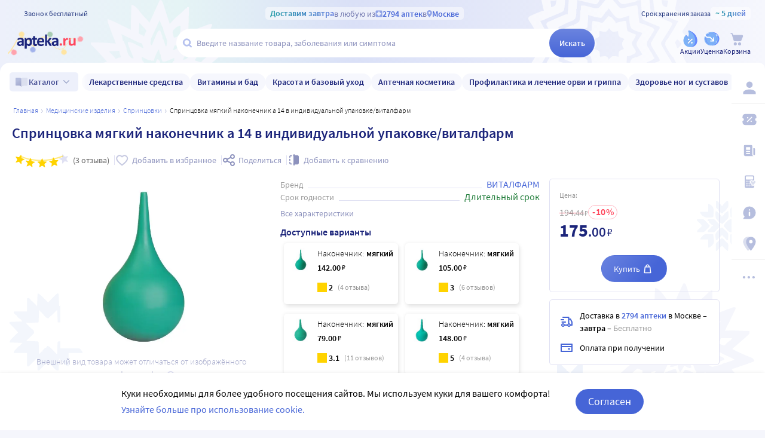

--- FILE ---
content_type: text/html;charset=utf-8
request_url: https://apteka.ru/product/sprinczovka-myagkij-nakonechnik-a-14-v-individualnoj-upakovkevitalfarm-5e326912f5a9ae0001408aff/
body_size: 108164
content:
<!doctype html><html lang="ru"><head><meta charset="utf-8"/><meta http-equiv="X-UA-Compatible" content="IE=edge"/><meta name="format-detection" content="telephone=no"/><style id="critical">body{background:#fff;color:#000;font-family:Source Sans Pro,sans-serif;font-size:100%;font-style:normal;font-weight:400;line-height:1.2}svg{fill:currentColor}.no-select{user-select:none}.rub{font-size:.9em}.h1,h1{color:#1c257b;font-size:1.5rem;font-weight:600;line-height:150%;margin:1rem 0}@media (max-width:800px){.h1,h1{font-size:1.125rem;line-height:27px}}.h2,h2{color:#1c257b;font-size:1.25rem;font-weight:600;line-height:150%;margin:1rem 0}@media (max-width:800px){.h2,h2{font-size:1.125rem}}.h3,h3{color:#1c257b;line-height:150%;margin:1rem 0}.h3,h3,h5{font-size:1rem;font-weight:600}p{margin:1em 0}.caption3{color:#999;font-size:12px;font-weight:400;line-height:16px}.link,a{background:none;color:#4665d7;cursor:pointer;outline:0;text-decoration:none;transition:color .25s ease-in-out}.link[aria-disabled=true],.link[aria-disabled],.link[disabled],a[aria-disabled=true],a[aria-disabled],a[disabled]{color:#ccc;cursor:not-allowed;pointer-events:none}a:not([href]){cursor:default}.link:hover,a:hover{color:#000}.link--accent{color:#8d92bd}.link--accent:hover{color:#4665d7}.link-dashed{border:dashed;border-width:0 0 1px}.link-dashed:hover{color:#000}.red{color:#ff465c}ul{margin:0;padding:0}ul li{list-style-type:none}ol{margin:0;padding:0}.unordered-list{margin:1em 0;padding:0 0 0 16px}.unordered-list li{list-style:disc outside}.unordered-list li::marker{color:#1c257b}.unordered-list li+li{margin-top:1em}.OrderedListItem{align-items:baseline;display:flex;flex-wrap:wrap;padding:20px 0}.OrderedListItem__flatPillIcon{fill:#9400d3!important}.OrderedListItem__number{align-items:flex-start;background:#f5f6fc;border-radius:24px;box-sizing:border-box;color:#8d92bd;flex:0 0 48px;font-size:24px;font-weight:600;height:48px;line-height:48px;text-align:center}.OrderedListItem__text{box-sizing:border-box;flex:0 0 calc(100% - 48px);padding-left:22px}.caption{color:#000}.caption,.caption-frame{font-size:14px;font-weight:300}.caption-frame{border:1px solid #e0e1f3;border-radius:10px;box-sizing:border-box;color:#333;display:inline-block;line-height:1.4;padding:6px 12px 7px}.ux-money{white-space:nowrap}.ux-money:after{content:"\00A0\20BD";display:inline-block;font-size:85%;margin:-.125em 0 0;vertical-align:middle}.ux-commas>span:after{content:"\002C\0020"}.ux-commas>span:last-child:after{content:none}.ux-commas>span:nth-last-child(2):after{content:"\0020\0438\00A0"}.ux-commas-only>span:after{content:"\002C\0020"}.ux-commas-only>span:last-child:after{content:none}.ux-commas-only>div{display:inline}.ux-commas-only>div:after{content:"\002C\0020"}.ux-commas-only>div:last-child:after{content:none}hr[data-label]{background:#fff none no-repeat 0 0;background-image:linear-gradient(180deg,transparent 8px,#e0e1f3 8px 9px,transparent 9px);border:0;display:block;font-size:.875rem;font-weight:400;height:16px;line-height:15px;margin:1rem 0;position:static;text-align:center}hr[data-label]:before{background-color:inherit;content:attr(data-label);display:inline-block;padding:0 .25rem}.apteka-logo{color:#1c257b;font-weight:900;white-space:nowrap}.apteka-logo i{color:#ff465c;font-style:normal}body,html{background:#f5f6fc;box-sizing:border-box;margin:0;min-height:100%;padding:0;width:100%}#detach-button-host{display:none!important}#app-container{display:contents}.body{background:linear-gradient(90deg,#edf0fb,#e5f4f5 23.56%,#dae0f7 46.15%,#f6f7fd);box-sizing:border-box;max-width:100%;min-height:100vh;min-width:320px;padding-left:env(safe-area-inset-left);padding-right:env(safe-area-inset-right);position:relative;width:100%}.body .ViewProductPage__panel>div{top:105px}@media (max-width:1024px){.body .ViewProductPage__panel>div{top:0}}@media (max-width:800px){.body .ViewProductPage__panel>div{top:unset}}.body .ProductPanel--headerHidden{transform:translateY(-105px)}@media (min-width:800px) and (max-width:1024px){.body .ProductPanel--headerHidden{transform:translateY(0)}}@media (max-width:1024px){.body--home-new-user .body__sidebar{z-index:6}}.body__new-home .body__sidebar>div{padding-top:0}.body__header{height:105px;left:0;pointer-events:none;position:sticky;top:0;width:100%;z-index:5}@media (max-width:1024px){.body__header--phone{height:116px}.body__header--phone+.body__wrapper .body__sidebar>div{padding-top:116px}}.body__header--home-new-user{height:60px}.body__header-logo{display:block;height:24px;padding:26px 0 0 20px;width:120px}.body__header-logo .icon{display:block;height:100%;width:100%}@media (max-width:1024px){.body__header-logo{padding:8px 0 8px 27px;width:80px}}.body__panel{bottom:0;height:0;left:50%;max-width:1800px;overflow:visible;position:fixed;transform:translateX(-50%);width:100%;z-index:4}@media (max-width:1024px){.body__panel{bottom:calc(3px + env(safe-area-inset-bottom));box-sizing:border-box;height:calc(56px + env(safe-area-inset-bottom));left:50%;transform:translateX(-50%);width:calc(100% - 36px);z-index:6}}.body__panel,.body__panel>div{align-items:flex-end;display:flex;flex-flow:row nowrap;justify-content:flex-end}@media (max-width:1024px){.body__panel,.body__panel>div{border-radius:16px;height:53px;min-height:53px}}.body__panel>div{align-items:flex-start;box-sizing:border-box;flex:0 0 auto;height:100vh;min-height:56px;min-width:56px;padding-top:105px}@media (max-width:1024px){.body__panel>div{align-items:flex-end;height:calc(56px + env(safe-area-inset-bottom));justify-content:flex-start;padding-top:0;width:100%}}@media (max-width:800px){.body__panel--yandexfix{bottom:56px}.body__panel--yandexfix:before{background:#fff;content:"";height:100%;position:absolute;top:100%;width:100%}}.body__footer{background:#fff;box-sizing:border-box;contain-intrinsic-size:320px 200px;content-visibility:auto;margin:0 auto;max-width:1800px;padding:0 56px 0 0;width:100%}@media (max-width:1024px){.body__footer{padding-bottom:56px;padding-right:0}}.body__wrapper{background:#fff;border-radius:16px 16px 0 0;box-sizing:border-box;display:grid;flex:1 0 auto;grid-template-areas:"catalog catalog" "notify notify" "sidebar content" "sidebar posters";grid-template-columns:auto 1fr;grid-template-rows:auto auto 1fr auto;margin:0 auto;max-width:1800px;min-height:100vh;overflow:visible;padding:16px 56px 0 0;position:relative;width:100%}@media (max-width:1024px){.body__wrapper{padding-right:0}}.body__content,.body__notify,.body__posters,.body__sidebar{box-sizing:border-box;min-width:0}.body__notify{grid-area:notify}.body__catalog{grid-area:catalog}.body__sidebar{grid-area:sidebar;padding-left:env(safe-area-inset-left)}.body__content{grid-area:content;overflow:visible;padding:0 20px 20px;position:relative}.body__content--home-new-user{background-color:#fff;padding-top:1px}.body__content-view{max-width:unset;width:100%}.body__posters{grid-area:posters;margin:1.5rem 20px 2rem}.body__notifies{align-items:flex-end;bottom:env(safe-area-inset-bottom);display:flex;flex-flow:column-reverse nowrap;gap:1rem .25rem;height:0;left:0;margin:0 32px 32px;position:fixed;right:0;z-index:4}.body__notifies>li{animation:anime-appear-right .5s ease-out 0s 1 forwards;max-width:100%}@media screen and (max-width:1024px){.body__notifies{margin:0 20px 58px;padding-bottom:8px}}@media screen and (max-width:800px){.body__notifies{margin-left:16px;margin-right:16px}}.BaseView{font-size:16px;margin:auto 0 0;min-height:calc(100vh - 75px);position:relative}@media (max-width:1024px){.BaseView{min-height:calc(100vh - 156px)}}.BaseView>.hilandero{left:50%;position:absolute;top:50%;transform:translate(-50%,-50%)}.BaseView__content{display:block}.BaseView__failure{padding:60px 20px 36px}.BaseView__title{display:inline;line-height:1.25;margin:0;vertical-align:baseline}.BaseView__title h1,.BaseView__title h2{margin:0}.BaseView__title .ItemRating{margin-right:.5em}.headingH4{color:#1c257b;display:block;font-size:1.125rem;font-weight:600;line-height:1.5;margin:0 0 .75rem}.SearchResultTitle h1{display:inline;margin:0 .75rem 0 0}.SearchResultTitle__count{color:grey;font-size:.75rem;vertical-align:1px;white-space:nowrap}.SearchResultTitle__found,.SearchResultTitle__not-found{display:inline-block;vertical-align:baseline}.SearchResultTitle__found{font-size:1rem}.SearchResultTitle__not-found{color:grey;font-size:.75rem;font-weight:400;margin-left:1em}.overlay-close{align-items:center;background-color:transparent;color:#9ea7ca;display:flex;height:60px;justify-content:center;position:absolute;right:0;top:0;transition:color .25s linear;width:60px;z-index:1}.overlay-close svg{height:22px;left:50%;position:absolute;top:50%;transform:translate(-50%,-50%);width:22px}.overlay-close:hover{color:#1c257b}.overlay-close:active{color:#000}sup.required{color:#ff465c;font-size:1.25rem;line-height:0;position:static;vertical-align:middle}sup.required:before{content:"\002A"}button,input{border:none}fieldset{border:0;margin:0;min-inline-size:auto;padding:0}.button{-webkit-tap-highlight-color:transparent;align-items:center;background:#4665d7;border:1px solid transparent;border-radius:31px;box-sizing:border-box;color:#fff;display:inline-flex;font-size:18px;height:42px;justify-content:center;outline:0!important;padding:0 20px;transition:.25s ease-in-out;transition-property:background-color,border-color,color}.button:hover{background-color:#1c257b;color:#fff}.button:active{background-color:#4665d7}.button-frame[aria-disabled],.button-frame[aria-disabled]:hover,.button-frame[disabled],.button-frame[disabled]:hover,.button.disabled,.button[aria-disabled],.button[aria-disabled]:hover,.button[disabled],.button[disabled]:hover{background-color:#e8e8e8;border-color:transparent;color:#9d9d9d;cursor:default}a.button[aria-disabled]{pointer-events:none}.button-light{background:#e0e1f3;color:#1c257b}.button-light:active,.button-light:hover{background-color:#8d92bd;color:#fff}.button-trans{background-color:transparent;color:#1c257b}.button-trans:hover{background-color:#f5f6fc;color:#4665d7}.button-trans:disabled{background-color:transparent}.button-light48{background-color:#f5f6fc;border-radius:1.5rem;color:#1c257b;height:3rem}.button-light48 .icon{height:1rem;margin:.125rem 0 0 .5rem;width:1rem}.button-light48:active,.button-light48:hover{background-color:#4665d7;color:#fff}.button-light48:disabled{background-color:#e8e8e8;border-color:transparent;color:#9d9d9d;cursor:default}.button-frame{background:transparent;border-color:#4665d7;color:#4665d7}.button--type2{background:#f5f6fc;border-radius:5px;box-sizing:border-box;color:#4665d7;cursor:pointer;font-size:16px;height:50px;width:100%}.button--type2:hover{background-color:#fff;border-color:#4665d7;color:#4665d7}.button-type3{align-items:center;background-color:transparent;border:1px solid transparent;border-radius:4px;cursor:pointer;display:inline-flex;font-size:16px;font-weight:600;height:48px;justify-content:center;line-height:1;min-width:108px;padding:0 14px;position:relative;text-decoration:none;transition:all .35s ease}.button-type3--primary{background-color:#4665d7;color:#fff}.button-type3--primary:hover{background-color:#1c257b}.button-type3--light{background-color:#ecf0fb;color:#4665d7}.button-type3--light:hover{background-color:#a3b2eb;color:#fff}.button-type3--secondary{background-color:#ff465c;color:#fff}.button-type3--secondary:hover{background-color:#cd0018}.button-type3--secondary-light{background-color:#fff2f4;color:#ff465c;font-weight:400}.button-type3--secondary-light:hover{background-color:#ff465c;color:#fff}.button-type3--primary-light{background-color:#9ea7ca;color:#fff}.button-type3--primary-light:hover{background-color:#9ea7ca}.button-type3--border-primary{background-color:#fff;border-color:#4665d7;color:#4665d7}.button-type3--border-primary:hover{background-color:#4665d7;border-color:#4665d7;color:#fff}.button-type3--border-secondary{background-color:#fff;border-color:#ff465c;color:#ff465c}.button-type3--border-secondary:hover{background-color:#ff465c;color:#fff}.button-type3__spinner{left:7px;position:absolute;top:50%;transform:translateY(-50%)}.button-type4{color:#1c257b}.button-type4:hover{color:#4665d7}.button--light36{background-color:#f5f6fc;border-radius:5px;color:#1c257b;font-size:.875rem;font-weight:600;height:2.25rem}.button--light36:hover{background-color:#9ea7ca;color:#fff}.button-cancel{background:none;color:#4665d7;font-size:1.125rem;line-height:1rem;margin:0;padding:.25rem .125rem;white-space:nowrap}.button-cancel .icon{color:#ff465c;height:.875rem;margin:0 .5rem 0 0;vertical-align:-1px;width:.875rem}.button-cancel:hover{color:#ff465c}.button--gradient{background:linear-gradient(129.55deg,#657fde 8.54%,#4665d7 72.61%);transition:background .35s ease}.button--gradient:hover{background:linear-gradient(180deg,#4665d7,#314797)}.icon{fill:currentColor;display:inline-block;height:24px;vertical-align:middle;width:24px}.icon--burn{stroke:currentColor}.SiteFooter{box-sizing:border-box;padding:0 1.25rem;position:relative;width:100%}.SiteFooter-inner{border-top:1px solid #e0e1f3;display:flex;justify-content:space-between;padding:30px 0 0}@media (max-width:1600px){.SiteFooter-inner{display:block}}.SiteFooter__info{align-items:flex-start;display:flex;flex:0 1 40%;flex-wrap:wrap;justify-content:space-between}.SiteFooter__heading{color:#666;font-size:1rem;font-weight:400;margin:0 0 .625rem;text-transform:uppercase}.SiteFooter__apps,.SiteFooter__socials{padding:10px}.SiteFooter__apps .AppStoresGroup{justify-content:flex-start}.SiteFooter__hotLine{padding:10px}.SiteFooter__hotLine address{margin-top:6px}.SiteFooter__hotLine address:first-of-type{margin-top:0}.SiteFooter__hotLine a{color:#4665d7;display:inline-block;font-size:18px;font-weight:600}.SiteFooter__menus{align-items:flex-start;display:flex;flex:0 1 50%;flex-wrap:wrap;justify-content:space-between}.SiteFooter__menus>div{box-sizing:border-box;flex:0 0 20%;padding:10px}@media (max-width:800px){.SiteFooter__menus>div{flex-basis:100%}}.SiteFooter__menus>div li+li{margin-top:12px}.SiteFooter__menus>div li a{color:#4665d7;font-size:14px}.SiteFooter__menus>div li a:hover{color:#1c257b}@media (max-width:1600px){.SiteFooter__menus{border-top:1px solid #e0e1f3;margin-top:20px;padding-top:20px}}.SiteFooter-bottom{align-items:flex-end;color:#8d92bd;display:flex;flex-flow:row wrap;font-size:.875rem;font-weight:300;justify-content:space-between;padding-bottom:29px}@media (max-width:1600px){.SiteFooter-bottom{padding-top:30px}}.SiteFooter-bottom-block{box-sizing:border-box;flex:0 0 30%;padding:.625rem}@media (max-width:800px){.SiteFooter-bottom-block{flex-basis:100%}}.SiteFooter-bottom-block p{margin:.4375rem 0 0}.SiteFooter__vacancies{align-items:center;background:linear-gradient(90deg,#217a93 -37.76%,#29afaf 57.34%,#38a689 177.05%);border-radius:17px;box-sizing:border-box;color:#fff!important;display:inline-flex;font-weight:600;gap:.25rem;height:34px;padding:0 .5rem 1px;white-space:nowrap}.SiteFooter__vacancies .icon{height:26px;width:26px}.SiteFooter__feedback{font-size:14px}.SiteFooter__ideas{display:inline-block;margin-top:12px}.SiteFooter__ideas .icon{height:14px;margin-right:6px;width:10px}.SitePanel{box-sizing:border-box;flex:0 0 auto;padding:16px 0}.SitePanel,.SitePanel>nav{align-items:flex-start;display:flex;flex-flow:column nowrap;justify-content:flex-start}.SitePanel>nav{border-bottom:1px solid rgba(0,0,0,.05);flex:0 0 auto;padding:0;width:100%}.SitePanel>nav>div{flex:inherit;width:inherit}.SitePanel .ButtonIcon{padding:0;text-align:left}.SitePanel .ButtonIcon__link{align-items:center;border-radius:5px;cursor:pointer;display:flex;padding:12px 16px;width:auto}@media screen and (max-width:1200px){.SitePanel .ButtonIcon__link{justify-content:flex-start}}.SitePanel .ButtonIcon__link:hover{background:#f6f7fd}.SitePanel .ButtonIcon-text{-webkit-line-clamp:2;-webkit-box-orient:vertical;color:inherit;display:-webkit-box;flex:0 1 auto;font-size:16px;max-width:100%;overflow:hidden;padding:0 0 0 16px;text-align:left;text-overflow:ellipsis;vertical-align:middle;white-space:nowrap;word-break:break-word}.SitePanel .ButtonIcon-icon{flex:0 0 auto}.SitePanel__apps{flex:0 0 auto;padding-bottom:8px;padding-top:16px;text-align:center;width:100%}@media screen and (max-width:1024px){.SitePanel__apps{padding-bottom:16px}}.SitePanel--right .SitePanel__apps{opacity:0;pointer-events:none;transition:opacity .25s ease}.SitePanel--headerHidden{transform:translateY(-75px)}.SitePanel--right{background-color:#fff;border-radius:10px;height:auto;position:relative;transition:all .25s ease;width:56px}.SitePanel--right:after{bottom:33px;color:#b6bede;content:"\2026";flex:0 0 auto;font-size:24px;font-weight:900;height:32px;margin:0;pointer-events:none;position:absolute;right:0;text-align:center;transition:opacity .25s;width:100%}.SitePanel--right:not([aria-expanded]):hover,.SitePanel--right[aria-expanded]{box-shadow:0 8px 18px 0 rgba(0,0,0,.05);width:277px}.SitePanel--right:not([aria-expanded]):hover:after,.SitePanel--right[aria-expanded]:after{opacity:0}.SitePanel--right:not([aria-expanded]):hover .SitePanel__apps,.SitePanel--right[aria-expanded] .SitePanel__apps{opacity:1;pointer-events:auto;transition:opacity .1s ease}.SitePanel--bottom{align-items:normal;box-shadow:none;flex-direction:row;height:calc(56px + env(safe-area-inset-bottom));padding:0;width:100%}@media (max-width:1024px){.SitePanel--bottom{height:55px}}.SitePanel--bottom>nav{align-items:center;border-bottom:0;flex:1 1 auto;flex-direction:row-reverse;justify-content:space-evenly;padding-bottom:0;width:auto}.SitePanel--bottom>nav+nav{margin-top:0}.SitePanel--bottom>nav>div{flex:0 0 auto}.SitePanel--bottom>nav>div+div{margin:0}.SitePanel--bottom .ButtonIcon-text{display:none}.SitePanel .bottomPanelExp{display:flex;flex-grow:1;height:100%}.SitePanel .bottomPanelExp__item{align-items:center;background-color:hsla(0,0%,100%,.99);box-shadow:0 8px 18px 0 rgba(0,0,0,.1);display:flex;flex-grow:1;width:0}.SitePanel .bottomPanelExp__item--left{border-radius:16px 8px 0 16px}.SitePanel .bottomPanelExp__item--right{border-radius:8px 16px 16px 0}.SitePanel .bottomPanelExp__item--right .HeaderUserButton--lk-btn .ButtonIcon-text{display:none}.SitePanel .bottomPanelExp__item .ButtonIcon,.SitePanel .bottomPanelExp__item .HeaderUserButton{align-items:center;display:flex;flex-grow:1;height:100%;justify-content:center}.SitePanel .bottomPanelExp__item .ButtonIcon__link{align-items:center;display:flex;flex-direction:column;height:100%;justify-content:center;width:100%}.SitePanel .bottomPanelExp__item .ButtonIcon-icon{height:28px;width:28px}.SitePanel .bottomPanelExp__item .ButtonIcon-text{display:block;font-size:10px;padding:0}@media (max-width:1024px){.SitePanel .bottomPanelExp__item .ButtonIcon__link{padding:0}.SitePanel .bottomPanelExp__item .ButtonIcon__link:hover{background-color:transparent}}.SitePanel .bottomPanelExp__centerItem{flex-grow:0;flex-shrink:0;position:relative;width:52px}.SitePanel .bottomPanelExp__centerItemTransition{background-image:url("data:image/svg+xml;charset=utf-8,%3Csvg xmlns='http://www.w3.org/2000/svg' width='52' height='29' fill='none'%3E%3Cpath fill='%23fff' fill-opacity='.99' d='M52 29H0V0h.096C1.152 14.016 11.002 25 23 25h6c11.998 0 21.848-10.984 22.904-25H52z'/%3E%3C/svg%3E");bottom:0;font-size:0;height:29px;left:0;position:absolute;width:52px}.SitePanel.SitePanel--headerHidden{transform:translateY(-105px)}.SiteHeaderLight{background:linear-gradient(90deg,#edf0fb,#e5f4f5 23.56%,#dae0f7 46.15%,#f6f7fd);box-sizing:border-box;height:100%;padding:12px 0 7px;pointer-events:auto}@media (max-width:800px){.SiteHeaderLight{padding:12px 0 7px}}.SiteHeaderLight[aria-hidden]{content-visibility:hidden}.SiteHeaderLight--sticky{transition:transform .25s}.SiteHeaderLight__main{align-items:center;box-sizing:border-box;display:flex;gap:10px;height:52px;justify-content:space-between;margin:13px auto 0;max-width:1800px;padding:0 24px}@media (max-width:1200px){.SiteHeaderLight__main{height:43px}}@media (max-width:800px){.SiteHeaderLight__main{padding:0 8px}}.SiteHeaderLight__main .HeaderLogo{flex:none;width:128px}.SiteHeaderLight__main .ButtonIcon-text{color:#1c257b;transition:color .2s ease}.SiteHeaderLight__main .ButtonIcon-text:hover{color:#4665d7}.SiteHeaderLight__center{flex:1}.SiteHeaderLight__rightContainer{align-items:center;display:flex;gap:16px;justify-content:flex-end}.SiteHeaderLight__phoneMain{align-items:center;background:hsla(0,0%,100%,.3);color:#273a81;display:flex;font-size:12px;font-weight:400;gap:8px;justify-content:center;line-height:1.5;margin-bottom:-7px;margin-top:6px;width:100%}.SiteHeaderLight__phoneMain a{font-size:14px;font-weight:600;text-decoration:none}.SiteHeaderLight__newButton .ButtonIcon-icon{transition:filter .2s ease}.SiteHeaderLight__newButton:hover .ButtonIcon-icon{filter:brightness(.9)}.SiteHeaderTop{align-items:center;box-sizing:border-box;color:#273a81;display:flex;font-size:12px;gap:10px;justify-content:space-between;margin:0 auto;max-width:1800px;padding:0 24px;position:relative;white-space:nowrap;z-index:1}@media (max-width:1200px){.SiteHeaderTop{z-index:unset}}@media (max-width:800px){.SiteHeaderTop{gap:8px;padding:0 8px;position:static}}.SiteHeaderTop .HeaderLogo{height:21px;max-width:95px}.SiteHeaderTop__gradient{background-clip:text;-webkit-background-clip:text;background-image:linear-gradient(90deg,#1998a3 .46%,#5874db 100.46%);color:transparent;font-size:14px;font-weight:600;line-height:21px}.SiteHeaderTop__highlight{align-items:center;background-color:hsla(0,0%,100%,.5);border-radius:5px;box-sizing:border-box;display:inline-flex;gap:8px;max-width:100%;padding:0 8px}@media (max-width:800px){.SiteHeaderTop__highlight{gap:2px}}.SiteHeaderTop__link,.SiteHeaderTop__phone,.SiteHeaderTop__shelfLife{align-items:center;display:inline-flex}.SiteHeaderTop__phone{gap:8px}.SiteHeaderTop__shelfLife{gap:10px}.SiteHeaderTop__link{color:#4665d7;cursor:pointer;font-weight:600;gap:4px;transition:color .2s ease}.SiteHeaderTop__link:hover{color:#3f5bc1}.SiteHeaderTop__link:hover .icon{color:#5874db}.SiteHeaderTop__city{overflow:hidden}@media (max-width:800px){.SiteHeaderTop__city{gap:2px}}.SiteHeaderTop__city>span{display:inline-block;overflow:hidden;text-overflow:ellipsis}.SiteHeaderTop__delivery{color:rgba(28,37,123,.6);flex:1;font-size:14px;text-align:center;width:0}.SiteHeaderTop__delivery .icon{color:#90a3e7;flex:none;height:12px;transition:color .2s ease;width:12px}.SiteHeaderTop__delivery .icon--pin_full{width:9px}@keyframes button-counter-pulse{25%{box-shadow:0 0 0 12px currentColor;transform:scale(2) translate(-7px,5px)}}@keyframes button-icon-dropdown-appear{0%{opacity:0;transform:translateY(36px)}}.ButtonIcon{position:relative;text-align:center;white-space:nowrap}.ButtonIcon-icon{align-items:center;display:inline-flex;flex-direction:column;height:28px;position:relative;vertical-align:middle;width:28px}.ButtonIcon-icon .icon{color:#b6bede;height:100%;transition:color .2s ease;width:100%}.ButtonIcon-icon>small{flex:0 0 auto;font-size:.75rem;font-weight:700;line-height:.875rem}.ButtonIcon-icon .ButtonIcon__counter{animation:button-counter-pulse 0s ease-in-out .125s backwards;background-color:#4665d7;border:1px solid #f5f6fc;border-radius:12px;box-sizing:border-box;color:rgba(70,101,215,.2);height:17px;margin:-5px -9px;min-width:20px;position:absolute;right:0;top:0}.ButtonIcon-icon .ButtonIcon__counter:after{color:#fff;content:attr(data-count);display:block;font-size:12px;font-weight:700;line-height:15px;text-align:center}.ButtonIcon-icon .ButtonIcon__counter.animated{animation-duration:.875s}.ButtonIcon-icon .ButtonIcon__counter--green{background-color:#26803f;color:rgba(38,128,63,.2)}.ButtonIcon-icon .ButtonIcon__counter--red{background-color:#ff465c;color:rgba(255,70,92,.2)}.ButtonIcon-icon .ButtonIcon__counter--gray{background-color:#999;color:hsla(0,0%,60%,.2)}.ButtonIcon-text{color:#8d92bd;display:block;font-size:12px;white-space:normal}.ButtonIcon__icon{flex:0 1 auto}.ButtonIcon__link{color:#1c257b;cursor:pointer;margin:0 auto;padding:0;position:relative;width:24px}.ButtonIcon__link:not([href]){cursor:pointer}.ButtonIcon__link:hover{color:#4665d7}.ButtonIcon:hover .ButtonIcon-icon .icon{color:#739fca}.ButtonIcon:hover .ButtonIcon-icon .icon--nav_favorite_new{color:#ff465c}.ButtonIcon-dropdown{animation:button-icon-dropdown-appear .333s ease 0s;animation-fill-mode:backwards;backdrop-filter:saturate(150%) blur(16px);background:hsla(0,0%,100%,.66);border-radius:5px;box-shadow:0 0 5px rgba(0,0,0,.3);box-sizing:border-box;margin:10px -46px 0 0;max-height:unset;min-width:180px;position:absolute;right:100%;text-align:left;top:100%;white-space:normal;z-index:1}.ButtonIcon-dropdown:before{border-color:#fff #fff transparent transparent;border-style:solid;border-width:8px;box-shadow:2px -2px 4px -2px rgba(0,0,0,.3);content:"";display:block;height:0;margin:-8px 16px 0 0;position:absolute;right:0;top:0;transform:rotate(-45deg);width:0}.ButtonIcon-dropdown>div{-ms-overflow-style:none;background:inherit;border-radius:inherit;max-height:inherit;overflow:hidden;overflow-y:auto;overscroll-behavior:contain;position:relative;scrollbar-width:none}.ButtonIcon-dropdown>div::-webkit-scrollbar{display:none}@keyframes SearchBox-history-appear{0%{transform:translateY(40px)}to{transform:translateY(0)}}.SearchBox{align-items:center;display:flex;flex-flow:row nowrap;position:relative;z-index:1}.SearchBox[data-active]{z-index:6}.SearchBox .SearchBox__darkness{z-index:auto}.SearchBox:hover .SearchBox__input-icon .icon{color:#b5c1ef}.SearchBox__scanner{flex:0 0 auto;margin:0}.SearchBox__scanner .icon{color:#b5c1ef}.SearchBox__scanner button{background:transparent;color:#1c257b;padding:.75rem .125rem .75rem .75rem}.SearchBox__scanner button:active{color:#4665d7}.SearchBox__input{align-items:center;background:transparent;border-radius:100px;display:flex;flex:1 1 100%;flex-flow:row nowrap;height:48px;justify-content:flex-start;position:relative;transition:box-shadow .3s}@media (max-width:1024px){.SearchBox__input{height:40px}}.SearchBox__input>div{align-items:center;background:#fff;border-radius:inherit;border-bottom-right-radius:0;border-right-width:0;border-top-right-radius:0;box-sizing:border-box;display:flex;flex:1 1 100%;flex-flow:row nowrap;height:100%;justify-content:flex-start}.SearchBox__input-icon{align-items:center;color:#1c257b;cursor:text;display:inline-flex;flex:0 0 34px;height:100%;text-align:center}.SearchBox__input-icon>.icon{color:#b5c1ef;display:block;flex-grow:0;flex-shrink:0;height:20px;margin:-1px 0 0 8px;width:20px}.SearchBox__input-tags{margin:0 6px 0 0;padding:2px}.SearchBox__input-input{align-self:stretch;flex:1 1 100%;position:relative}.SearchBox__input-input>input{background:transparent;box-sizing:border-box;font-size:16px;height:100%;overflow:hidden;padding:0 20px 1px 0;position:relative;text-overflow:ellipsis;width:100%}.SearchBox__input-input>input::placeholder{color:#8d92bd;display:inline-block}.SearchBox__input-input>input:placeholder-shown{font-size:14px;padding-right:.125rem}.SearchBox__input-input>input[type=search]::-webkit-search-cancel-button{display:none}.SearchBox__input-input>input[disabled]{color:#a9a9a9;left:0;padding-left:inherit;position:absolute;top:0}@media (max-width:1024px){.SearchBox__input-input{padding-left:1rem}}.SearchBox__input-reset,.SearchBox__input-speech{background:none;color:#9ea7ca;flex:0 0 auto;height:100%;left:-20px;padding:0;position:relative;width:38px}.SearchBox__input-reset>.icon,.SearchBox__input-speech>.icon{height:14px;margin-top:-3px;width:14px}.SearchBox__input-speech{height:auto;width:auto}.SearchBox__input-submit{background:linear-gradient(180deg,#6b84df,#4665d7);border-bottom-left-radius:0;border-top-left-radius:0;border-radius:100px;color:#fff;flex:0 0 auto;font-size:14px;font-weight:600;height:100%;margin:0 0 0 -20px;padding:0;transition:background .2s ease;width:76px}.SearchBox__input-submit[aria-busy]{background-color:#9ea7ca;color:#ccc;pointer-events:none}.SearchBox__input-submit:hover{background:linear-gradient(180deg,#4665d7,#314797)}.SearchBox__input-submit .icon{height:20px;width:20px}@media (max-width:1024px){.SearchBox__input-submit{width:40px}}.SearchBox__input:hover,.SearchBox__input[aria-active]{box-shadow:2px 4px 6px rgba(0,0,0,.1),-1px -1px 5px rgba(0,0,0,.05)}.SearchBox__input:hover .SearchBox__input-icon>.icon,.SearchBox__input[aria-active] .SearchBox__input-icon>.icon{color:#4665d7}.SearchBox__input:hover .SearchBox__input-input>input::placeholder,.SearchBox__input[aria-active] .SearchBox__input-input>input::placeholder{color:#4665d7}.SearchBox__darkness{animation:anime-fade .25s ease 0s 1 reverse forwards;background:rgba(0,0,0,.5);bottom:0;height:200vh;left:0;position:fixed;right:0;top:50vh;transform:translateY(-50%);z-index:5}.SearchBox__suggests{animation:SearchBox-history-appear .33s ease-out 0s 1 backwards;left:0;margin-top:12px;position:absolute;right:0;top:100%}.SearchBox__modal{align-items:center;backdrop-filter:saturate(125%) blur(10px);background:rgba(0,0,0,.25);background-image:radial-gradient(transparent,rgba(0,0,0,.5));bottom:0;display:flex;flex-flow:column nowrap;justify-content:center;left:0;position:fixed;right:0;top:0;z-index:6}.SearchBox__hintsForSearchExp{gap:4px;left:0;max-width:calc(100% - 30px);overflow:hidden;position:absolute;text-overflow:ellipsis;top:50%;transform:translateY(-50%)}@media (max-width:1024px){.SearchBox__hintsForSearchExp{display:none}}.SearchBox__hintsForSearchExp>div>ul{flex-wrap:nowrap;gap:4px}.SearchBox__hintsForSearchExp ul li a{background-color:transparent;color:#90a3e7;font-size:12px;font-weight:600;overflow:initial;position:relative;transition:all .2s ease}.SearchBox__hintsForSearchExp ul li a:before{background-color:rgba(144,163,231,.4);bottom:0;content:"";height:1px;left:50%;position:absolute;transform:translateX(-50%);width:calc(100% - 8px)}.SearchBox__hintsForSearchExp ul li a:hover{background-color:#f6f7fd}.SearchBox__hintsForSearchExp ul li a:hover:before{display:none}.SearchBox__bottomActivateBtn{background-color:hsla(0,0%,100%,.99);border-radius:50%;bottom:calc(14px + env(safe-area-inset-bottom));cursor:pointer;display:none;height:42px;left:50%;position:fixed;transform:translateX(-50%);transition:all .2s ease;width:42px;z-index:6}@media (max-width:1024px){.SearchBox__bottomActivateBtn{display:block}}.SearchBox__bottomActivateBtn .icon{color:#9ea4ca;height:20px;left:50%;position:absolute;top:50%;transform:translate(-50%,-50%);transition:all .2s ease;width:20px}.SearchBox__bottomActivateBtn--active{background:linear-gradient(180deg,#6b84df,#4665d7)}.SearchBox__bottomActivateBtn--active .icon{color:#fff}.HeaderCity{align-items:center;background:none;color:#1c257b;display:flex;flex-flow:row nowrap;font-weight:600;height:1.5rem;margin:0;overflow:hidden;padding:0;transition:color .3s ease;white-space:nowrap}.HeaderCity:hover{color:#4665d7}.HeaderCity>.icon{flex:0 0 auto;height:100%;margin:0 .25rem 0 0;width:1.5rem}.HeaderCity>span{flex:1 1 100%;overflow:hidden;text-overflow:ellipsis}.HeaderCity>span:first-letter{text-transform:uppercase}.HeaderCity--undefined{color:#9ea7ca}.HeaderLogo{display:block;text-align:center}.HeaderLogo .icon,.HeaderLogo .link{display:block;width:100%}.HeaderLogo img,.HeaderLogo picture{display:inline-block;max-width:100%}.HeaderLogo .icon--logo{width:95px}.HintsToSearch{align-items:flex-start;display:flex;flex-flow:row nowrap;font-size:12px;gap:0 .5rem;height:auto;justify-content:flex-start;overflow:hidden}.HintsToSearch>span{color:#8d92bd;flex:0 0 auto;line-height:14px;padding:1px 0 0}.HintsToSearch>div{flex:0 1 100%}.HintsToSearch>div>ul{display:flex;flex-flow:row wrap;gap:.5rem;max-height:1.5em}.HintsToSearch>div>ul,.HintsToSearch>div>ul li{list-style:none;margin:0;padding:0}.HintsToSearch>div>ul>li{flex:0 1 auto}.HintsToSearch a{background-color:rgba(70,101,215,.05);border-radius:4px;display:block;line-height:16px;overflow:hidden;padding:0 4px;text-decoration:none;transition:background-color .25s ease-in-out 0s,color .25s ease-in-out 0s;white-space:nowrap}.HintsToSearch a:hover{background-color:rgba(70,101,215,.2);color:#1c257b}@keyframes sidebarFadeIn{0%{opacity:0}}.body__sidebar{animation:sidebarFadeIn .25s ease-out 0s backwards;background:#fff;position:relative;width:250px;z-index:2}.body__sidebar,.sidebar{box-sizing:border-box;height:100%}.SidebarCatalog__parent>a{align-items:center;border-radius:0 5px 5px 0;display:flex;flex-flow:row nowrap;font-size:.875rem;line-height:1.2;padding:.5rem 1rem .5rem .25rem}.SidebarCatalog__parent>a .icon--arrow_right{flex:0 0 auto;margin:0 -1px 0 -5px;transform:scaleX(-1)}.SidebarCatalog__parent>a:hover{background-color:#f5f6fc}.SidebarCatalog__list{padding-left:.625rem}.SidebarCategoriesList ul{list-style:none;margin:0;padding:0}.SidebarCategoriesList a{align-items:center;border-radius:5px;color:#8d92bd;display:flex;flex-flow:row nowrap;font-size:14px;justify-content:flex-start;line-height:21px;padding:.5rem .75rem;transition:color .25s ease-in-out 0s;transition-property:color,background-color,border-color}.SidebarCategoriesList a:hover{background-color:#f5f6fc;color:#4665d7}.SidebarCategoriesList a[aria-selected]{color:#1c257b;font-weight:600;pointer-events:none}</style><script defer="defer" src="https://static.apteka.ru/site/client/js/main.a99797a31c6ff83dea65.js"></script><script defer="defer" src="https://static.apteka.ru/site/client/js/critical.a99797a31c6ff83dea65.js"></script><link href="https://static.apteka.ru/site/client/css/chunk1.a99797a31c6ff83dea65.css" rel="stylesheet"/><link href="https://static.apteka.ru/site/client/css/chunk2.a99797a31c6ff83dea65.css" rel="stylesheet"/><link href="https://static.apteka.ru/site/client/css/chunk3.a99797a31c6ff83dea65.css" rel="stylesheet"/>
<!--[--><!--APP-HEAD--><link rel="icon" href="/static/favicon.ico" sizes="any"><link rel="icon" href="/static/favicon.svg" type="image/svg+xml"><link rel="apple-touch-icon" href="/static/apple-touch-icon.png"><!----><link rel="preconnect" href="https://www.googletagmanager.com"><!--[--><!--[--><link rel="preconnect" href="https://api.apteka.ru" crossorigin=""><link rel="dns-prefetch" href="https://api.apteka.ru"><!--]--><!--[--><link rel="preconnect" href="https://images.apteka.ru" crossorigin=""><link rel="dns-prefetch" href="https://images.apteka.ru"><!--]--><!--[--><link rel="preconnect" href="https://static.apteka.ru" crossorigin=""><link rel="dns-prefetch" href="https://static.apteka.ru"><!--]--><!--]--><title>Спринцовка мягкий наконечник а 14 в индивидуальной упаковке/виталфарм - цена 175 руб., купить в интернет аптеке в Москве Спринцовка мягкий наконечник а 14 в индивидуальной упаковке/виталфарм, инструкция по применению</title><meta name="viewport" content="width=device-width, height=device-height, user-scalable=no, viewport-fit=cover, initial-scale=1.0, maximum-scale=5.0, minimum-scale=1.0"><meta name="description" content="✅ Купить Спринцовка мягкий наконечник а 14 в индивидуальной упаковке/виталфарм по цене 175 руб. в интернет аптеке в Москве, всегда в наличии, ✅ инструкция по применению Спринцовка мягкий наконечник а 14 в индивидуальной упаковке/виталфарм на Apteka.ru. Только сертифицированные лекарства, ✅ доставка в любую аптеку в Москве круглосуточно."><meta name="keywords" content="Спринцовка мягкий наконечник а 14 в индивидуальной упаковке/виталфарм цена купить Москва инструкция по применению отзывы интернет аптека"><meta name="robots" content="index, follow, max-image-preview:large"><!----><meta property="og:description" content="✅ Купить Спринцовка мягкий наконечник а 14 в индивидуальной упаковке/виталфарм по цене 175 руб. в интернет аптеке в Москве, всегда в наличии, ✅ инструкция по применению Спринцовка мягкий наконечник а 14 в индивидуальной упаковке/виталфарм на Apteka.ru. Только сертифицированные лекарства, ✅ доставка в любую аптеку в Москве круглосуточно."><meta property="og:title" content="Спринцовка мягкий наконечник а 14 в индивидуальной упаковке/виталфарм - цена 175 руб., купить в интернет аптеке в Москве Спринцовка мягкий наконечник а 14 в индивидуальной упаковке/виталфарм, инструкция по применению"><meta property="og:image" content="https://images.apteka.ru/medium_466a133d-6b9f-428e-ae38-4dd10dfbacb1.jpeg"><meta property="og:url" content="https://apteka.ru/product/sprinczovka-myagkij-nakonechnik-a-14-v-individualnoj-upakovkevitalfarm-5e326912f5a9ae0001408aff/"><meta property="og:type" content="website"><meta property="og:image:secure_url" content="https://images.apteka.ru/medium_466a133d-6b9f-428e-ae38-4dd10dfbacb1.jpeg"><meta property="og:image:alt" content="Apteka.ru"><meta property="og:image:type" content="image/png"><meta property="og:image:width" content="600"><meta property="og:image:height" content="600"><meta name="zen-verification" content="uvlHo9MeUooFYnechabPXqkeiEJmrOtXWUT7AmzOJcgjieswnnRNC9fg99hq3wGH"><meta name="yandex-verification" content="aa9fa5d848caa475"><meta name="google-site-verification" content="tix4i8mFs1b0MSssPppIEJaaVxR5gudXnkqJDS_qmsA"><link rel="canonical" href="https://apteka.ru/product/sprinczovka-myagkij-nakonechnik-a-14-v-individualnoj-upakovkevitalfarm-5e326912f5a9ae0001408aff/"><!----><!----><link rel="image_src" href="https://images.apteka.ru/medium_466a133d-6b9f-428e-ae38-4dd10dfbacb1.jpeg"><!--[--><script type="application/ld+json">{"@context":"https://schema.org","@type":"ImageObject","contentUrl":"https://images.apteka.ru/original_466a133d-6b9f-428e-ae38-4dd10dfbacb1.webp","name":"Спринцовка мягкий наконечник а 14 в индивидуальной упаковке/виталфарм","description":"Спринцовка мягкий наконечник тип А,  №14 в индивидуальной упаковке/виталфарм  – представляют собой баллон, верхняя часть которого оформлена в виде наконечника. Изделие предназначено для индивидуального использования в медицинской практике и в быту для очищения кишечника, спринцевания или введения в организм растворов лекарственных веществ. Применять строго по назначению врача. Спринцовка не должна контактировать с лекарственными средствами более 30 минут.   Для применения в медицинских, лечебных учреждениях: дезинфицировать с использованием хлорсодержащих средств (хлорамин Б или ХБ, ДП-2, Пресепт, Клорсепт и др.), либо средств на основе перекиси водорода (перекись водорода с 0,5% моющего средства. Не использовать для очистки глаз и ушей. Не использовать при наличии острых воспалительных процессов, повреждениях слизистой оболочки.\n"}</script><!--]--><!--/APP-HEAD--><!--]-->
<script>window.__INITIAL_STATE__ = {"provinceCity":null,"selectedCity":{"id":"5e57803249af4c0001d64407","name":"Москва","prepositionalName":"Москве","state":"Москва","url":"moskva","centerCoords":{"latitude":55.73894636005726,"longitude":37.60922701539012},"areaRectangle":{"leftTopPoint":{"latitude":55.96399955,"longitude":37.268181},"rightBottomPoint":{"latitude":55.47877745,"longitude":37.980431}},"autoDestCount":2794,"regBodyAddress":"141400, ОБЛАСТЬ МОСКОВСКАЯ, ГОРОД ХИМКИ, ШОССЕ ВАШУТИНСКОЕ, 22","regBodyUid":"0032e72b-71f2-40ff-b457-13cd03af6422","nearCities":null,"deliveryDates":[{"shipTimeStart":"2026-01-19T23:00:00Z","shipTimeEnd":"2026-01-20T16:00:00Z","deadline":"2026-01-19T19:00:00Z"},{"shipTimeStart":"2026-01-20T02:00:00Z","shipTimeEnd":"2026-01-21T13:00:00Z","deadline":"2026-01-19T20:00:00Z"},{"shipTimeStart":"2026-01-20T23:00:00Z","shipTimeEnd":"2026-01-21T16:00:00Z","deadline":"2026-01-20T19:00:00Z"}],"forceProvince":true},"selectedShop":null,"ssrContext":{"env":{"API_INTERNAL_ENDPOINT":"http://api-bot:5001","SITE_ENVIRONMENT":"prod","API_EXTERNAL_ENDPOINT":"https://api.apteka.ru","SITE_KIND":"bot"},"origin":"https://apteka.ru","userAgent":"Mozilla/5.0 (Macintosh; Intel Mac OS X 10_15_7) AppleWebKit/537.36 (KHTML, like Gecko) Chrome/131.0.0.0 Safari/537.36; ClaudeBot/1.0; +claudebot@anthropic.com)","url":"/product/sprinczovka-myagkij-nakonechnik-a-14-v-individualnoj-upakovkevitalfarm-5e326912f5a9ae0001408aff/","host":"apteka.ru","httpStatus":null,"robot":"Mozilla/5.0 (Macintosh; Intel Mac OS X 10_15_7) AppleWebKit/537.36 (KHTML, like Gecko) Chrome/131.0.0.0 Safari/537.36; ClaudeBot/1.0; +claudebot@anthropic.com)","assistantShown":false,"isTech":true,"headers":{"Accept":"text/html,application/xhtml+xml,application/xml;q=0.9,image/webp,image/apng,*/*;q=0.8,application/signed-exchange;v=b3;q=0.9","Accept-Encoding":"gzip, deflate, br","User-Agent":"Mozilla/5.0 (Macintosh; Intel Mac OS X 10_15_7) AppleWebKit/537.36 (KHTML, like Gecko) Chrome/131.0.0.0 Safari/537.36; ClaudeBot/1.0; +claudebot@anthropic.com)","Tx-Tls-Proto":"TLSv1.3","Tx-Tls-Cipher":"TLS_AES_128_GCM_SHA256"},"clientIp":"3.137.180.165","trace":[]},"userAgentMobile":false,"vitamins":null,"vitaminsLoading":false,"prefetch":{},"robot":"Mozilla/5.0 (Macintosh; Intel Mac OS X 10_15_7) AppleWebKit/537.36 (KHTML, like Gecko) Chrome/131.0.0.0 Safari/537.36; ClaudeBot/1.0; +claudebot@anthropic.com)","surveyModal":false,"progressiveDiscountPopup":false,"progressiveDiscount":null,"progressiveRecipe":false,"prescriptionsPopup":false,"loading":false,"windowWidthType":"Laptop","catalogOverlayIsVisible":false,"referralPopup":false,"bannerClaimPopupId":null,"devHost":false,"medHost":true,"cacheloth":[],"errorPage":null,"yandexPanel":false,"utmMarks":null,"clientInfo":null,"stop410":false,"settings":{"preferences":{"referralProgramParentReward":100,"firstOrderDiscount":0,"supportPhone":"8 800 700 88 88"}},"newCatalogModal":false,"head":{"title":"Спринцовка мягкий наконечник а 14 в индивидуальной упаковке/виталфарм - цена 175 руб., купить в интернет аптеке в Москве Спринцовка мягкий наконечник а 14 в индивидуальной упаковке/виталфарм, инструкция по применению","description":"✅ Купить Спринцовка мягкий наконечник а 14 в индивидуальной упаковке/виталфарм по цене 175 руб. в интернет аптеке в Москве, всегда в наличии, ✅ инструкция по применению Спринцовка мягкий наконечник а 14 в индивидуальной упаковке/виталфарм на Apteka.ru. Только сертифицированные лекарства, ✅ доставка в любую аптеку в Москве круглосуточно.","keywords":"Спринцовка мягкий наконечник а 14 в индивидуальной упаковке/виталфарм цена купить Москва инструкция по применению отзывы интернет аптека","image":"https://images.apteka.ru/medium_466a133d-6b9f-428e-ae38-4dd10dfbacb1.jpeg","origin":"https://apteka.ru","robots":"index, follow","canonical":"https://apteka.ru/product/sprinczovka-myagkij-nakonechnik-a-14-v-individualnoj-upakovkevitalfarm-5e326912f5a9ae0001408aff/","prevLink":"","nextLink":"","expires":"","linkingData":["{\"@context\":\"https://schema.org\",\"@type\":\"ImageObject\",\"contentUrl\":\"https://images.apteka.ru/original_466a133d-6b9f-428e-ae38-4dd10dfbacb1.webp\",\"name\":\"Спринцовка мягкий наконечник а 14 в индивидуальной упаковке/виталфарм\",\"description\":\"Спринцовка мягкий наконечник тип А,  №14 в индивидуальной упаковке/виталфарм  – представляют собой баллон, верхняя часть которого оформлена в виде наконечника. Изделие предназначено для индивидуального использования в медицинской практике и в быту для очищения кишечника, спринцевания или введения в организм растворов лекарственных веществ. Применять строго по назначению врача. Спринцовка не должна контактировать с лекарственными средствами более 30 минут.   Для применения в медицинских, лечебных учреждениях: дезинфицировать с использованием хлорсодержащих средств (хлорамин Б или ХБ, ДП-2, Пресепт, Клорсепт и др.), либо средств на основе перекиси водорода (перекись водорода с 0,5% моющего средства. Не использовать для очистки глаз и ушей. Не использовать при наличии острых воспалительных процессов, повреждениях слизистой оболочки.\\n\"}"]},"auth":{"overlay":false,"status":{"error":false,"loading":false,"loaded":false,"phoneError":false,"passwordError":false,"networkError":false},"newUser":false},"session":{"newcomer":false},"webpush":{"subscribed":false},"user":{"login":null,"shadow":true,"info":null,"apiSid":"SID_00000000000000000000_xxxxxxxxxxxxxxxxxxxx","deviceId":"1768798614638_8063d374f522e8","deviceTs":"1768798614639","fio":null,"gender":"NotSpecified","birthDate":null,"email":null,"emailVerified":false,"updated":1768798614666,"favoritesCount":0,"ordersCount":0,"awaitingReview":null,"refineEmailPopup":false,"telegramChat":false,"allowCookies":true,"goodPreferences":{"cautionsFold":"None","pharmActFold":"None","pharmKinFold":"None","pharmDynFold":"None","structFold":"None","sideEffFold":"None","goodKitFold":"None","contraIndicFold":"None","drugInterFold":"None","dosageFold":"None","keepSpecialFold":"None","shortDescFold":"None","releaseFold":"None","dosDescFold":"None","indicFold":"None","overdoseFold":"None"}},"city":{"notify":false,"overlay":false,"default":{"id":"5e57803249af4c0001d64407","name":"Москва","prepositionalName":"Москве","state":"Москва","url":"moskva","centerCoords":{"latitude":55.73894636005726,"longitude":37.60922701539012},"areaRectangle":{"leftTopPoint":{"latitude":55.96399955,"longitude":37.268181},"rightBottomPoint":{"latitude":55.47877745,"longitude":37.980431}},"autoDestCount":2794,"regBodyAddress":"141400, ОБЛАСТЬ МОСКОВСКАЯ, ГОРОД ХИМКИ, ШОССЕ ВАШУТИНСКОЕ, 22","regBodyUid":"0032e72b-71f2-40ff-b457-13cd03af6422","nearCities":null,"deliveryDates":[{"shipTimeStart":"2026-01-19T23:00:00Z","shipTimeEnd":"2026-01-20T16:00:00Z","deadline":"2026-01-19T19:00:00Z"},{"shipTimeStart":"2026-01-20T02:00:00Z","shipTimeEnd":"2026-01-21T13:00:00Z","deadline":"2026-01-19T20:00:00Z"},{"shipTimeStart":"2026-01-20T23:00:00Z","shipTimeEnd":"2026-01-21T16:00:00Z","deadline":"2026-01-20T19:00:00Z"}]},"selected":{"id":"5e57803249af4c0001d64407","name":"Москва","prepositionalName":"Москве","state":"Москва","url":"moskva","centerCoords":{"latitude":55.73894636005726,"longitude":37.60922701539012},"areaRectangle":{"leftTopPoint":{"latitude":55.96399955,"longitude":37.268181},"rightBottomPoint":{"latitude":55.47877745,"longitude":37.980431}},"autoDestCount":2794,"regBodyAddress":"141400, ОБЛАСТЬ МОСКОВСКАЯ, ГОРОД ХИМКИ, ШОССЕ ВАШУТИНСКОЕ, 22","regBodyUid":"0032e72b-71f2-40ff-b457-13cd03af6422","nearCities":null,"deliveryDates":[{"shipTimeStart":"2026-01-19T23:00:00Z","shipTimeEnd":"2026-01-20T16:00:00Z","deadline":"2026-01-19T19:00:00Z"},{"shipTimeStart":"2026-01-20T02:00:00Z","shipTimeEnd":"2026-01-21T13:00:00Z","deadline":"2026-01-19T20:00:00Z"},{"shipTimeStart":"2026-01-20T23:00:00Z","shipTimeEnd":"2026-01-21T16:00:00Z","deadline":"2026-01-20T19:00:00Z"}],"forceProvince":true},"province":null,"topCities":[{"id":"5e57803249af4c0001d64407","name":"Москва","prepositionalName":"Москве","state":"Москва","url":"moskva","centerCoords":{"latitude":55.73899067496987,"longitude":37.60925952069104},"areaRectangle":{"leftTopPoint":{"latitude":55.96399955,"longitude":37.268181},"rightBottomPoint":{"latitude":55.47877745,"longitude":37.980431}},"autoDestCount":2489,"regBodyAddress":"141400, ОБЛАСТЬ МОСКОВСКАЯ, ГОРОД ХИМКИ, ШОССЕ ВАШУТИНСКОЕ, 22","regBodyUid":"0032e72b-71f2-40ff-b457-13cd03af6422","nearCities":null,"deliveryDates":[{"shipTimeStart":"2025-06-10T23:00:00Z","shipTimeEnd":"2025-06-11T16:00:00Z","deadline":"2025-06-10T19:00:00Z"},{"shipTimeStart":"2025-06-11T02:00:00Z","shipTimeEnd":"2025-06-12T13:00:00Z","deadline":"2025-06-10T20:00:00Z"},{"shipTimeStart":"2025-06-11T23:00:00Z","shipTimeEnd":"2025-06-12T16:00:00Z","deadline":"2025-06-11T19:00:00Z"}]},{"id":"5e5778f0f85fde0001489df1","name":"Санкт-Петербург","prepositionalName":"Санкт-Петербурге","state":"Санкт-Петербург","url":"sanktpeterburg","centerCoords":{"latitude":59.93034423927393,"longitude":30.325878945544556},"areaRectangle":{"leftTopPoint":{"latitude":60.0829449,"longitude":29.98018055},"rightBottomPoint":{"latitude":59.7003891,"longitude":30.58120845}},"autoDestCount":1212,"regBodyAddress":"196624, ГОРОД САНКТ-ПЕТЕРБУРГ, ПОСЕЛОК ШУШАРЫ, ШОССЕ МОСКОВСКОЕ, ДОМ 177, КОРПУС 3, СТРОЕНИЕ 1","regBodyUid":"5d70f89d-b687-4c1d-a2d1-d8ceaac5db67","nearCities":null,"deliveryDates":[{"shipTimeStart":"2025-06-10T22:00:00Z","shipTimeEnd":"2025-06-11T15:00:00Z","deadline":"2025-06-10T16:00:00Z"},{"shipTimeStart":"2025-06-12T23:00:00Z","shipTimeEnd":"2025-06-14T15:00:00Z","deadline":"2025-06-11T16:00:00Z"},{"shipTimeStart":"2025-06-13T23:00:00Z","shipTimeEnd":"2025-06-14T15:00:00Z","deadline":"2025-06-13T16:00:00Z"}]},{"id":"5e57979c57dec70001a6e153","name":"Краснодар","prepositionalName":"Краснодаре","state":"Краснодарский край","url":"krasnodar","centerCoords":{"latitude":45.05776013355049,"longitude":39.003338765472314},"areaRectangle":{"leftTopPoint":{"latitude":45.19026435,"longitude":38.69059745},"rightBottomPoint":{"latitude":44.97668065,"longitude":39.34356955}},"autoDestCount":614,"regBodyAddress":"350000, КРАЙ КРАСНОДАРСКИЙ, ГОРОД КРАСНОДАР, ТЕРРИТОРИЯ ОТДЕЛЕНИЕ №2 АФ СОЛНЕЧНАЯ, ДОМ 7/2","regBodyUid":"d6022de6-ada1-425a-96a3-e0526a096b91","nearCities":null,"deliveryDates":[{"shipTimeStart":"2025-06-11T03:00:00Z","shipTimeEnd":"2025-06-11T14:00:00Z","deadline":"2025-06-10T19:00:00Z"},{"shipTimeStart":"2025-06-12T03:00:00Z","shipTimeEnd":"2025-06-13T14:00:00Z","deadline":"2025-06-11T19:00:00Z"}]},{"id":"5e57a3bd3119980001fa0210","name":"Воронеж","prepositionalName":"Воронеже","state":"Воронежская область","url":"voronezh","centerCoords":{"latitude":51.675069203180215,"longitude":39.19461917137809},"areaRectangle":{"leftTopPoint":{"latitude":51.8950832,"longitude":39.0373749},"rightBottomPoint":{"latitude":51.5326948,"longitude":39.6145691}},"autoDestCount":566,"regBodyAddress":"394065, ОБЛАСТЬ ВОРОНЕЖСКАЯ, ГОРОД ВОРОНЕЖ, ПРОСПЕКТ ПАТРИОТОВ, 57Б","regBodyUid":"53f17866-7f92-4370-8e08-91aec34453ae","nearCities":null,"deliveryDates":[{"shipTimeStart":"2025-06-11T04:00:00Z","shipTimeEnd":"2025-06-11T13:00:00Z","deadline":"2025-06-10T17:00:00Z"},{"shipTimeStart":"2025-06-14T04:00:00Z","shipTimeEnd":"2025-06-15T12:00:00Z","deadline":"2025-06-13T17:00:00Z"}]},{"id":"5e607eff6e36380001a5f3a5","name":"Омск","prepositionalName":"Омске","state":"Омская область","url":"omsk","centerCoords":{"latitude":54.992014477272726,"longitude":73.35528984504133},"areaRectangle":{"leftTopPoint":{"latitude":55.3930418,"longitude":73.154306},"rightBottomPoint":{"latitude":54.8616802,"longitude":73.511806}},"autoDestCount":484,"regBodyAddress":"625019, ОБЛАСТЬ ТЮМЕНСКАЯ, ГОРОД ТЮМЕНЬ, УЛИЦА ГИЛЕВСКАЯ РОЩА, ДОМ 10","regBodyUid":"42e1026b-cfc8-4b22-8d72-9fa8c8b3f00d","nearCities":null,"deliveryDates":[{"shipTimeStart":"2025-06-11T04:00:00Z","shipTimeEnd":"2025-06-11T15:00:00Z","deadline":"2025-06-10T09:00:00Z"},{"shipTimeStart":"2025-06-11T04:00:00Z","shipTimeEnd":"2025-06-11T15:00:00Z","deadline":"2025-06-10T12:00:00Z"},{"shipTimeStart":"2025-06-12T04:00:00Z","shipTimeEnd":"2025-06-12T15:00:00Z","deadline":"2025-06-11T12:00:00Z"}]},{"id":"5e577e97a2efde00019e63e4","name":"Ростов-на-Дону","prepositionalName":"Ростове-на-Дону","state":"Ростовская область","url":"rostovnadonu","centerCoords":{"latitude":47.24684439082969,"longitude":39.70635312663755},"areaRectangle":{"leftTopPoint":{"latitude":47.34026365,"longitude":39.53887545},"rightBottomPoint":{"latitude":47.16334735,"longitude":39.85084755}},"autoDestCount":458,"regBodyAddress":"350000, КРАЙ КРАСНОДАРСКИЙ, ГОРОД КРАСНОДАР, ТЕРРИТОРИЯ ОТДЕЛЕНИЕ №2 АФ СОЛНЕЧНАЯ, ДОМ 7/2","regBodyUid":"d6022de6-ada1-425a-96a3-e0526a096b91","nearCities":null,"deliveryDates":[{"shipTimeStart":"2025-06-11T05:00:00Z","shipTimeEnd":"2025-06-11T15:00:00Z","deadline":"2025-06-10T16:00:00Z"},{"shipTimeStart":"2025-06-12T05:00:00Z","shipTimeEnd":"2025-06-12T15:00:00Z","deadline":"2025-06-11T16:00:00Z"}]},{"id":"5e58b8fee8d43f0001a55baf","name":"Екатеринбург","prepositionalName":"Екатеринбурге","state":"Свердловская область","url":"ekaterinburg","centerCoords":{"latitude":56.829972111872145,"longitude":60.60464167579909},"areaRectangle":{"leftTopPoint":{"latitude":56.92925025,"longitude":60.46829165},"rightBottomPoint":{"latitude":56.73186075,"longitude":60.83587535}},"autoDestCount":438,"regBodyAddress":"454036, ОБЛАСТЬ ЧЕЛЯБИНСКАЯ, ГОРОД ЧЕЛЯБИНСК, УЛИЦА РАДОНЕЖСКАЯ, ДОМ 9, СТРОЕНИЕ 1","regBodyUid":"dcb5431d-7437-4a0d-bc0e-911fbba3dcb9","nearCities":null,"deliveryDates":[{"shipTimeStart":"2025-06-11T03:00:00Z","shipTimeEnd":"2025-06-11T13:00:00Z","deadline":"2025-06-10T13:00:00Z"},{"shipTimeStart":"2025-06-12T03:00:00Z","shipTimeEnd":"2025-06-12T13:00:00Z","deadline":"2025-06-11T13:00:00Z"},{"shipTimeStart":"2025-06-14T03:00:00Z","shipTimeEnd":"2025-06-14T13:00:00Z","deadline":"2025-06-13T13:00:00Z"}]},{"id":"5e57acd4752ac70001593b7f","name":"Уфа","prepositionalName":"Уфе","state":"Республика Башкортостан","url":"ufa","centerCoords":{"latitude":54.75460145995423,"longitude":56.0092473798627},"areaRectangle":{"leftTopPoint":{"latitude":54.833125,"longitude":55.77618045},"rightBottomPoint":{"latitude":54.654375,"longitude":56.26965255}},"autoDestCount":437,"regBodyAddress":"450095, РЕСПУБЛИКА БАШКОРТОСТАН, ГОРОД УФА, УЛИЦА МАЙКОПСКАЯ, ДОМ 65/2","regBodyUid":"ca859cce-1803-496a-b7a1-74a424a3260b","nearCities":null,"deliveryDates":[{"shipTimeStart":"2025-06-10T11:00:00Z","shipTimeEnd":"2025-06-10T16:00:00Z","deadline":"2025-06-10T08:00:00Z"},{"shipTimeStart":"2025-06-11T06:00:00Z","shipTimeEnd":"2025-06-12T10:00:00Z","deadline":"2025-06-10T16:00:00Z"},{"shipTimeStart":"2025-06-11T11:00:00Z","shipTimeEnd":"2025-06-11T16:00:00Z","deadline":"2025-06-11T08:00:00Z"}]},{"id":"5e577fea7ea24200011fcb8d","name":"Пермь","prepositionalName":"Перми","state":"Пермский край","url":"perm","centerCoords":{"latitude":58.013177264285716,"longitude":56.221057557142856},"areaRectangle":{"leftTopPoint":{"latitude":58.17248645,"longitude":55.7933471},"rightBottomPoint":{"latitude":57.93445855,"longitude":56.6241529}},"autoDestCount":420,"regBodyAddress":"454036, ОБЛАСТЬ ЧЕЛЯБИНСКАЯ, ГОРОД ЧЕЛЯБИНСК, УЛИЦА РАДОНЕЖСКАЯ, ДОМ 9, СТРОЕНИЕ 1","regBodyUid":"dcb5431d-7437-4a0d-bc0e-911fbba3dcb9","nearCities":null,"deliveryDates":[{"shipTimeStart":"2025-06-11T03:00:00Z","shipTimeEnd":"2025-06-11T16:00:00Z","deadline":"2025-06-10T13:00:00Z"},{"shipTimeStart":"2025-06-14T03:00:00Z","shipTimeEnd":"2025-06-14T16:00:00Z","deadline":"2025-06-13T12:00:00Z"},{"shipTimeStart":"2025-06-14T02:00:00Z","shipTimeEnd":"2025-06-14T16:00:00Z","deadline":"2025-06-13T13:00:00Z"}]},{"id":"5e57d618ae44ae00013b8c08","name":"Волгоград","prepositionalName":"Волгограде","state":"Волгоградская область","url":"volgograd","centerCoords":{"latitude":48.69274934390244,"longitude":44.517184953658536},"areaRectangle":{"leftTopPoint":{"latitude":48.86202765,"longitude":44.21975},"rightBottomPoint":{"latitude":48.45686135,"longitude":44.66525}},"autoDestCount":410,"regBodyAddress":"410530, САРАТОВСКАЯ ОБЛАСТЬ, Г.О. ГОРОД САРАТОВ, П ДУБКИ, ТЕР. ЮЖНАЯ ПРОМЗОНА, ЗД. 1","regBodyUid":"702fc6b7-1aba-4830-809f-d76aeb891e72","nearCities":null,"deliveryDates":[{"shipTimeStart":"2025-06-11T03:00:00Z","shipTimeEnd":"2025-06-11T14:00:00Z","deadline":"2025-06-10T17:00:00Z"},{"shipTimeStart":"2025-06-13T03:00:00Z","shipTimeEnd":"2025-06-13T14:00:00Z","deadline":"2025-06-12T17:00:00Z"},{"shipTimeStart":"2025-06-14T03:00:00Z","shipTimeEnd":"2025-06-14T14:00:00Z","deadline":"2025-06-13T17:00:00Z"}]},{"id":"6681727f3210fbd198563743","name":"Казань","prepositionalName":"Казани","state":"Республика Татарстан (Татарстан)","url":"kazan","centerCoords":{"latitude":55.80236351344743,"longitude":49.14369874327628},"areaRectangle":{"leftTopPoint":{"latitude":55.887931,"longitude":48.8547361},"rightBottomPoint":{"latitude":55.670681,"longitude":49.3005419}},"autoDestCount":409,"regBodyAddress":"420137, РЕСПУБЛИКА ТАТАРСТАН, ГОРОД КАЗАНЬ, УЛИЦА АДОРАТСКОГО, 76","regBodyUid":"87979975-3928-4eb3-a62b-fbdd9e5683a1","nearCities":null,"deliveryDates":[{"shipTimeStart":"2025-06-11T06:00:00Z","shipTimeEnd":"2025-06-15T12:00:00Z","deadline":"2025-06-10T18:00:00Z"},{"shipTimeStart":"2025-06-12T06:00:00Z","shipTimeEnd":"2025-06-16T12:00:00Z","deadline":"2025-06-11T18:00:00Z"},{"shipTimeStart":"2025-06-14T06:00:00Z","shipTimeEnd":"2025-06-14T12:00:00Z","deadline":"2025-06-13T17:00:00Z"}]},{"id":"5e58ce3a004bae00014a7f84","name":"Красноярск","prepositionalName":"Красноярске","state":"Красноярский край","url":"krasnoyarsk","centerCoords":{"latitude":56.023402795918365,"longitude":92.88949617346938},"areaRectangle":{"leftTopPoint":{"latitude":56.1286249,"longitude":92.6758471},"rightBottomPoint":{"latitude":55.9633191,"longitude":93.0666529}},"autoDestCount":392,"regBodyAddress":"660012, КРАЙ КРАСНОЯРСКИЙ, ГОРОД КРАСНОЯРСК, УЛИЦА ПОЛТАВСКАЯ, 38, 15","regBodyUid":"35bd0317-30d2-44a0-a3ff-294c870c2531","nearCities":null,"deliveryDates":[{"shipTimeStart":"2025-06-12T01:00:00Z","shipTimeEnd":"2025-06-12T11:00:00Z","deadline":"2025-06-11T14:00:00Z"},{"shipTimeStart":"2025-06-14T00:00:00Z","shipTimeEnd":"2025-06-14T15:00:00Z","deadline":"2025-06-13T10:00:00Z"}]},{"id":"5e58a675cd37fa0001a7cb79","name":"Нижний Новгород","prepositionalName":"Нижнем Новгороде","state":"Нижегородская область","url":"nizhnii-novgorod","centerCoords":{"latitude":56.29702280769231,"longitude":43.92939744102564},"areaRectangle":{"leftTopPoint":{"latitude":56.397861,"longitude":43.7228611},"rightBottomPoint":{"latitude":56.194361,"longitude":44.0999169}},"autoDestCount":390,"regBodyAddress":"603058, ОБЛАСТЬ НИЖЕГОРОДСКАЯ, ГОРОД НИЖНИЙ НОВГОРОД, УЛИЦА ШЕКСПИРА, 12","regBodyUid":"d643fd46-b835-40c8-bf66-e9ee325a7c3c","nearCities":null,"deliveryDates":[{"shipTimeStart":"2025-06-11T05:00:00Z","shipTimeEnd":"2025-06-11T12:00:00Z","deadline":"2025-06-10T17:00:00Z"},{"shipTimeStart":"2025-06-12T05:00:00Z","shipTimeEnd":"2025-06-12T12:00:00Z","deadline":"2025-06-11T17:00:00Z"},{"shipTimeStart":"2025-06-13T05:00:00Z","shipTimeEnd":"2025-06-13T12:00:00Z","deadline":"2025-06-12T17:00:00Z"}]},{"id":"5e58f572660a0b0001a9e8b5","name":"Саратов","prepositionalName":"Саратове","state":"Саратовская область","url":"saratov","centerCoords":{"latitude":51.54978266062176,"longitude":45.98701570207254},"areaRectangle":{"leftTopPoint":{"latitude":51.6204449,"longitude":45.84144445},"rightBottomPoint":{"latitude":51.4578891,"longitude":46.13966655}},"autoDestCount":386,"regBodyAddress":"410530, САРАТОВСКАЯ ОБЛАСТЬ, Г.О. ГОРОД САРАТОВ, П ДУБКИ, ТЕР. ЮЖНАЯ ПРОМЗОНА, ЗД. 1","regBodyUid":"702fc6b7-1aba-4830-809f-d76aeb891e72","nearCities":null,"deliveryDates":[{"shipTimeStart":"2025-06-11T04:00:00Z","shipTimeEnd":"2025-06-11T13:00:00Z","deadline":"2025-06-10T16:00:00Z"},{"shipTimeStart":"2025-06-13T04:00:00Z","shipTimeEnd":"2025-06-13T13:00:00Z","deadline":"2025-06-12T16:00:00Z"},{"shipTimeStart":"2025-06-14T04:00:00Z","shipTimeEnd":"2025-06-14T13:00:00Z","deadline":"2025-06-13T16:00:00Z"}]},{"id":"5e579bb9ae44ae00013b8bfe","name":"Самара","prepositionalName":"Самаре","state":"Самарская область","url":"samara","centerCoords":{"latitude":53.22327606128134,"longitude":50.20017025069638},"areaRectangle":{"leftTopPoint":{"latitude":53.5097227,"longitude":49.8231391},"rightBottomPoint":{"latitude":53.0880553,"longitude":50.3651949}},"autoDestCount":359,"regBodyAddress":"410530, САРАТОВСКАЯ ОБЛАСТЬ, Г.О. ГОРОД САРАТОВ, П ДУБКИ, ТЕР. ЮЖНАЯ ПРОМЗОНА, ЗД. 1","regBodyUid":"702fc6b7-1aba-4830-809f-d76aeb891e72","nearCities":null,"deliveryDates":[{"shipTimeStart":"2025-06-11T04:00:00Z","shipTimeEnd":"2025-06-11T13:00:00Z","deadline":"2025-06-10T16:00:00Z"},{"shipTimeStart":"2025-06-13T04:00:00Z","shipTimeEnd":"2025-06-13T13:00:00Z","deadline":"2025-06-12T16:00:00Z"},{"shipTimeStart":"2025-06-14T04:00:00Z","shipTimeEnd":"2025-06-14T13:00:00Z","deadline":"2025-06-13T16:00:00Z"}]},{"id":"5e57858e2b690a0001b0977f","name":"Новосибирск","prepositionalName":"Новосибирске","state":"Новосибирская область","url":"novosibirsk","centerCoords":{"latitude":55.01056278612717,"longitude":82.94223104624278},"areaRectangle":{"leftTopPoint":{"latitude":55.19441665,"longitude":82.77916715},"rightBottomPoint":{"latitude":54.82225035,"longitude":83.13972185}},"autoDestCount":346,"regBodyAddress":"630098, Новосибирская область, Новосибирский район, п.Мичуринский , проезд Автомобилистов, 2А","regBodyUid":"8238ed92-edb9-494d-ba9d-fd1808beb212","nearCities":null,"deliveryDates":[{"shipTimeStart":"2026-01-19T00:00:00Z","shipTimeEnd":"2026-01-19T12:00:00Z","deadline":"2026-01-18T11:00:00Z"},{"shipTimeStart":"2026-01-20T00:00:00Z","shipTimeEnd":"2026-01-20T11:00:00Z","deadline":"2026-01-19T11:00:00Z"},{"shipTimeStart":"2026-01-21T00:00:00Z","shipTimeEnd":"2026-01-22T09:00:00Z","deadline":"2026-01-20T11:00:00Z"}]},{"id":"5e5799c207402f0001293801","name":"Тюмень","prepositionalName":"Тюмени","state":"Тюменская область","url":"tyumen","centerCoords":{"latitude":57.14007781927711,"longitude":65.56497239759037},"areaRectangle":{"leftTopPoint":{"latitude":57.22997185,"longitude":65.4261529},"rightBottomPoint":{"latitude":57.08391715,"longitude":65.7613471}},"autoDestCount":332,"regBodyAddress":"625019, ОБЛАСТЬ ТЮМЕНСКАЯ, ГОРОД ТЮМЕНЬ, УЛИЦА ГИЛЕВСКАЯ РОЩА, ДОМ 10","regBodyUid":"42e1026b-cfc8-4b22-8d72-9fa8c8b3f00d","nearCities":null,"deliveryDates":[{"shipTimeStart":"2025-06-11T04:00:00Z","shipTimeEnd":"2025-06-11T13:00:00Z","deadline":"2025-06-10T15:00:00Z"},{"shipTimeStart":"2025-06-12T03:00:00Z","shipTimeEnd":"2025-06-12T13:00:00Z","deadline":"2025-06-11T15:00:00Z"},{"shipTimeStart":"2025-06-13T03:00:00Z","shipTimeEnd":"2025-06-13T11:00:00Z","deadline":"2025-06-12T15:00:00Z"}]},{"id":"5e57cf5b7e44600001f90b3e","name":"Ставрополь","prepositionalName":"Ставрополе","state":"Ставропольский край","url":"stavropol","centerCoords":{"latitude":45.03118825236593,"longitude":41.94452415772871},"areaRectangle":{"leftTopPoint":{"latitude":45.0837501,"longitude":41.83419455},"rightBottomPoint":{"latitude":44.9768059,"longitude":42.04747245}},"autoDestCount":317,"regBodyAddress":"355035, КРАЙ СТАВРОПОЛЬСКИЙ, ГОРОД СТАВРОПОЛЬ, ПРОСПЕКТ КУЛАКОВА, ДОМ 26А","regBodyUid":"f973a234-d8ec-46e6-a7ad-e563065ce681","nearCities":null,"deliveryDates":[{"shipTimeStart":"2025-06-11T06:00:00Z","shipTimeEnd":"2025-06-12T12:00:00Z","deadline":"2025-06-10T17:00:00Z"},{"shipTimeStart":"2025-06-12T06:00:00Z","shipTimeEnd":"2025-06-13T12:00:00Z","deadline":"2025-06-11T17:00:00Z"}]},{"id":"5e57858949af4c0001d64408","name":"Ярославль","prepositionalName":"Ярославле","state":"Ярославская область","url":"yaroslavl","centerCoords":{"latitude":57.636013788321165,"longitude":39.8561871459854},"areaRectangle":{"leftTopPoint":{"latitude":57.74072255,"longitude":39.742208},"rightBottomPoint":{"latitude":57.54150045,"longitude":39.986958}},"autoDestCount":274,"regBodyAddress":"150539, ОБЛАСТЬ ЯРОСЛАВСКАЯ, РАЙОН ЯРОСЛАВСКИЙ, РАБОЧИЙ ПОСЕЛОК ЛЕСНАЯ ПОЛЯНА, ДОМ 43, СТРОЕНИЕ 1","regBodyUid":"9a52428b-ae3b-47f7-bd0e-52e3cc7dd17f","nearCities":null,"deliveryDates":[{"shipTimeStart":"2025-06-11T05:00:00Z","shipTimeEnd":"2025-06-11T14:00:00Z","deadline":"2025-06-10T18:00:00Z"},{"shipTimeStart":"2025-06-12T05:00:00Z","shipTimeEnd":"2025-06-12T14:00:00Z","deadline":"2025-06-11T18:00:00Z"},{"shipTimeStart":"2025-06-14T05:00:00Z","shipTimeEnd":"2025-06-14T14:00:00Z","deadline":"2025-06-13T18:00:00Z"}]},{"id":"5e57c169ddfd26000181963a","name":"Оренбург","prepositionalName":"Оренбурге","state":"Оренбургская область","url":"orenburg","centerCoords":{"latitude":51.795803179775284,"longitude":55.130662692883895},"areaRectangle":{"leftTopPoint":{"latitude":51.87209675,"longitude":55.0207499},"rightBottomPoint":{"latitude":51.70373625,"longitude":55.2486941}},"autoDestCount":267,"regBodyAddress":"450095, РЕСПУБЛИКА БАШКОРТОСТАН, ГОРОД УФА, УЛИЦА МАЙКОПСКАЯ, ДОМ 65/2","regBodyUid":"ca859cce-1803-496a-b7a1-74a424a3260b","nearCities":null,"deliveryDates":[{"shipTimeStart":"2025-06-11T02:00:00Z","shipTimeEnd":"2025-06-12T10:00:00Z","deadline":"2025-06-10T14:00:00Z"},{"shipTimeStart":"2025-06-12T04:00:00Z","shipTimeEnd":"2025-06-12T12:00:00Z","deadline":"2025-06-11T13:00:00Z"},{"shipTimeStart":"2025-06-14T04:00:00Z","shipTimeEnd":"2025-06-14T12:00:00Z","deadline":"2025-06-13T13:00:00Z"}]}]},"autodest":{"overlay":false,"history":null},"questionnaire":{"cacheId":{}},"tracking":{"pageId":0,"pageName":"Main","pagePath":"/"},"superuser":{"initialized":false,"token":null,"userData":null,"userNuance":null,"order":null,"orderData":null,"additionalItems":null,"userInstructions":null},"promotions":{},"preparation":{"categoryItems":null,"defaultCity":null,"data":null,"item":null,"town":null,"city":null,"cities":[{"id":"5e57803249af4c0001d64407","name":"Москва","prepositionalName":"Москве","state":"Москва","url":"moskva","centerCoords":{"latitude":55.73894636005726,"longitude":37.60922701539012},"areaRectangle":{"leftTopPoint":{"latitude":55.96399955,"longitude":37.268181},"rightBottomPoint":{"latitude":55.47877745,"longitude":37.980431}},"autoDestCount":2794,"regBodyAddress":"141400, ОБЛАСТЬ МОСКОВСКАЯ, ГОРОД ХИМКИ, ШОССЕ ВАШУТИНСКОЕ, 22","regBodyUid":"0032e72b-71f2-40ff-b457-13cd03af6422","nearCities":null,"deliveryDates":[{"shipTimeStart":"2026-01-17T23:00:00Z","shipTimeEnd":"2026-01-18T15:00:00Z","deadline":"2026-01-17T19:00:00Z"},{"shipTimeStart":"2026-01-18T02:00:00Z","shipTimeEnd":"2026-01-19T13:00:00Z","deadline":"2026-01-17T20:00:00Z"},{"shipTimeStart":"2026-01-18T06:00:00Z","shipTimeEnd":"2026-01-18T13:00:00Z","deadline":"2026-01-17T22:00:00Z"}]},{"id":"5e5778f0f85fde0001489df1","name":"Санкт-Петербург","prepositionalName":"Санкт-Петербурге","state":"Санкт-Петербург","url":"sanktpeterburg","centerCoords":{"latitude":59.93279458069164,"longitude":30.32594740850144},"areaRectangle":{"leftTopPoint":{"latitude":60.0928611,"longitude":29.98018055},"rightBottomPoint":{"latitude":59.6999169,"longitude":30.58120845}},"autoDestCount":1388,"regBodyAddress":"196624, ГОРОД САНКТ-ПЕТЕРБУРГ, ПОСЕЛОК ШУШАРЫ, ШОССЕ МОСКОВСКОЕ, ДОМ 177, КОРПУС 3, СТРОЕНИЕ 1","regBodyUid":"5d70f89d-b687-4c1d-a2d1-d8ceaac5db67","nearCities":null,"deliveryDates":[{"shipTimeStart":"2026-01-18T03:00:00Z","shipTimeEnd":"2026-01-18T15:00:00Z","deadline":"2026-01-17T16:00:00Z"},{"shipTimeStart":"2026-01-18T00:00:00Z","shipTimeEnd":"2026-01-18T15:00:00Z","deadline":"2026-01-17T17:00:00Z"},{"shipTimeStart":"2026-01-19T01:00:00Z","shipTimeEnd":"2026-01-19T15:00:00Z","deadline":"2026-01-18T17:00:00Z"}]},{"id":"5e57979c57dec70001a6e153","name":"Краснодар","prepositionalName":"Краснодаре","state":"Краснодарский край","url":"krasnodar","centerCoords":{"latitude":45.059480298913044,"longitude":39.00416704347826},"areaRectangle":{"leftTopPoint":{"latitude":45.1823616,"longitude":38.69059745},"rightBottomPoint":{"latitude":44.9776384,"longitude":39.34356955}},"autoDestCount":736,"regBodyAddress":"350000, КРАЙ КРАСНОДАРСКИЙ, ГОРОД КРАСНОДАР, ТЕРРИТОРИЯ ОТДЕЛЕНИЕ №2 АФ СОЛНЕЧНАЯ, ДОМ 7/2","regBodyUid":"d6022de6-ada1-425a-96a3-e0526a096b91","nearCities":null,"deliveryDates":[{"shipTimeStart":"2026-01-18T04:00:00Z","shipTimeEnd":"2026-01-19T12:00:00Z","deadline":"2026-01-17T19:00:00Z"},{"shipTimeStart":"2026-01-19T04:00:00Z","shipTimeEnd":"2026-01-19T14:00:00Z","deadline":"2026-01-18T19:00:00Z"},{"shipTimeStart":"2026-01-20T04:00:00Z","shipTimeEnd":"2026-01-20T14:00:00Z","deadline":"2026-01-19T19:00:00Z"}]},{"id":"5e57858e2b690a0001b0977f","name":"Новосибирск","prepositionalName":"Новосибирске","state":"Новосибирская область","url":"novosibirsk","centerCoords":{"latitude":55.00955131145038,"longitude":82.94212551908397},"areaRectangle":{"leftTopPoint":{"latitude":55.19456945,"longitude":82.7479302},"rightBottomPoint":{"latitude":54.81904155,"longitude":83.1417918}},"autoDestCount":655,"regBodyAddress":"630098, Новосибирская область, Новосибирский район, п.Мичуринский , проезд Автомобилистов, 2А","regBodyUid":"8238ed92-edb9-494d-ba9d-fd1808beb212","nearCities":null,"deliveryDates":[{"shipTimeStart":"2026-01-19T00:00:00Z","shipTimeEnd":"2026-01-20T09:00:00Z","deadline":"2026-01-18T13:00:00Z"},{"shipTimeStart":"2026-01-20T00:00:00Z","shipTimeEnd":"2026-01-21T12:00:00Z","deadline":"2026-01-19T13:00:00Z"},{"shipTimeStart":"2026-01-21T00:00:00Z","shipTimeEnd":"2026-01-22T12:00:00Z","deadline":"2026-01-20T13:00:00Z"}]},{"id":"5e57a3bd3119980001fa0210","name":"Воронеж","prepositionalName":"Воронеже","state":"Воронежская область","url":"voronezh","centerCoords":{"latitude":51.67360695847176,"longitude":39.196172028239204},"areaRectangle":{"leftTopPoint":{"latitude":51.8953751,"longitude":39.0373749},"rightBottomPoint":{"latitude":51.5326809,"longitude":39.6145691}},"autoDestCount":602,"regBodyAddress":"394065, ОБЛАСТЬ ВОРОНЕЖСКАЯ, ГОРОД ВОРОНЕЖ, ПРОСПЕКТ ПАТРИОТОВ, 57Б","regBodyUid":"53f17866-7f92-4370-8e08-91aec34453ae","nearCities":null,"deliveryDates":[{"shipTimeStart":"2026-01-18T05:00:00Z","shipTimeEnd":"2026-01-18T12:00:00Z","deadline":"2026-01-17T18:00:00Z"},{"shipTimeStart":"2026-01-19T04:00:00Z","shipTimeEnd":"2026-01-19T14:00:00Z","deadline":"2026-01-18T18:00:00Z"},{"shipTimeStart":"2026-01-20T04:00:00Z","shipTimeEnd":"2026-01-21T12:00:00Z","deadline":"2026-01-19T19:00:00Z"}]},{"id":"5e58a675cd37fa0001a7cb79","name":"Нижний Новгород","prepositionalName":"Нижнем Новгороде","state":"Нижегородская область","url":"nizhnii-novgorod","centerCoords":{"latitude":56.296999401109055,"longitude":43.92798881330869},"areaRectangle":{"leftTopPoint":{"latitude":56.39873565,"longitude":43.72274975},"rightBottomPoint":{"latitude":56.19431935,"longitude":44.09613925}},"autoDestCount":541,"regBodyAddress":"603058, ОБЛАСТЬ НИЖЕГОРОДСКАЯ, ГОРОД НИЖНИЙ НОВГОРОД, УЛИЦА ШЕКСПИРА, 12","regBodyUid":"d643fd46-b835-40c8-bf66-e9ee325a7c3c","nearCities":null,"deliveryDates":[{"shipTimeStart":"2026-01-18T04:00:00Z","shipTimeEnd":"2026-01-18T12:00:00Z","deadline":"2026-01-17T18:00:00Z"},{"shipTimeStart":"2026-01-19T04:00:00Z","shipTimeEnd":"2026-01-19T12:00:00Z","deadline":"2026-01-18T18:00:00Z"},{"shipTimeStart":"2026-01-20T04:00:00Z","shipTimeEnd":"2026-01-20T12:00:00Z","deadline":"2026-01-19T18:00:00Z"}]},{"id":"5e607eff6e36380001a5f3a5","name":"Омск","prepositionalName":"Омске","state":"Омская область","url":"omsk","centerCoords":{"latitude":54.9909352,"longitude":73.35338427592593},"areaRectangle":{"leftTopPoint":{"latitude":55.3930418,"longitude":73.154306},"rightBottomPoint":{"latitude":54.8616802,"longitude":73.511806}},"autoDestCount":540,"regBodyAddress":"625019, ОБЛАСТЬ ТЮМЕНСКАЯ, ГОРОД ТЮМЕНЬ, УЛИЦА ГИЛЕВСКАЯ РОЩА, ДОМ 10","regBodyUid":"42e1026b-cfc8-4b22-8d72-9fa8c8b3f00d","nearCities":null,"deliveryDates":[{"shipTimeStart":"2026-01-18T04:00:00Z","shipTimeEnd":"2026-01-18T12:00:00Z","deadline":"2026-01-17T12:00:00Z"},{"shipTimeStart":"2026-01-19T04:00:00Z","shipTimeEnd":"2026-01-19T14:00:00Z","deadline":"2026-01-18T10:00:00Z"},{"shipTimeStart":"2026-01-20T04:00:00Z","shipTimeEnd":"2026-01-20T15:00:00Z","deadline":"2026-01-19T12:00:00Z"}]},{"id":"5e57acd4752ac70001593b7f","name":"Уфа","prepositionalName":"Уфе","state":"Республика Башкортостан","url":"ufa","centerCoords":{"latitude":54.75420321294363,"longitude":56.0082643131524},"areaRectangle":{"leftTopPoint":{"latitude":54.8439169,"longitude":55.77618045},"rightBottomPoint":{"latitude":54.6538611,"longitude":56.26965255}},"autoDestCount":479,"regBodyAddress":"450095, РЕСПУБЛИКА БАШКОРТОСТАН, ГОРОД УФА, УЛИЦА МАЙКОПСКАЯ, ДОМ 65/2","regBodyUid":"ca859cce-1803-496a-b7a1-74a424a3260b","nearCities":null,"deliveryDates":[{"shipTimeStart":"2026-01-18T02:00:00Z","shipTimeEnd":"2026-01-18T12:00:00Z","deadline":"2026-01-17T17:00:00Z"},{"shipTimeStart":"2026-01-19T03:00:00Z","shipTimeEnd":"2026-01-19T12:00:00Z","deadline":"2026-01-18T17:00:00Z"},{"shipTimeStart":"2026-01-19T10:00:00Z","shipTimeEnd":"2026-01-19T15:00:00Z","deadline":"2026-01-19T08:00:00Z"}]},{"id":"5e577e97a2efde00019e63e4","name":"Ростов-на-Дону","prepositionalName":"Ростове-на-Дону","state":"Ростовская область","url":"rostovnadonu","centerCoords":{"latitude":47.24646543167028,"longitude":39.70511751193059},"areaRectangle":{"leftTopPoint":{"latitude":47.331514,"longitude":39.53887545},"rightBottomPoint":{"latitude":47.163764,"longitude":39.85084755}},"autoDestCount":461,"regBodyAddress":"350000, КРАЙ КРАСНОДАРСКИЙ, ГОРОД КРАСНОДАР, ТЕРРИТОРИЯ ОТДЕЛЕНИЕ №2 АФ СОЛНЕЧНАЯ, ДОМ 7/2","regBodyUid":"d6022de6-ada1-425a-96a3-e0526a096b91","nearCities":null,"deliveryDates":[{"shipTimeStart":"2026-01-19T05:00:00Z","shipTimeEnd":"2026-01-19T15:00:00Z","deadline":"2026-01-18T17:00:00Z"},{"shipTimeStart":"2026-01-20T05:00:00Z","shipTimeEnd":"2026-01-20T15:00:00Z","deadline":"2026-01-19T17:00:00Z"},{"shipTimeStart":"2026-01-21T05:00:00Z","shipTimeEnd":"2026-01-21T15:00:00Z","deadline":"2026-01-20T17:00:00Z"}]},{"id":"5e58b8fee8d43f0001a55baf","name":"Екатеринбург","prepositionalName":"Екатеринбурге","state":"Свердловская область","url":"ekaterinburg","centerCoords":{"latitude":56.830704627494455,"longitude":60.60501785587583},"areaRectangle":{"leftTopPoint":{"latitude":56.92925025,"longitude":60.46829165},"rightBottomPoint":{"latitude":56.73186075,"longitude":60.83587535}},"autoDestCount":451,"regBodyAddress":"454036, ОБЛАСТЬ ЧЕЛЯБИНСКАЯ, ГОРОД ЧЕЛЯБИНСК, УЛИЦА РАДОНЕЖСКАЯ, ДОМ 9, СТРОЕНИЕ 1","regBodyUid":"dcb5431d-7437-4a0d-bc0e-911fbba3dcb9","nearCities":null,"deliveryDates":[{"shipTimeStart":"2026-01-19T02:00:00Z","shipTimeEnd":"2026-01-19T13:00:00Z","deadline":"2026-01-18T14:00:00Z"},{"shipTimeStart":"2026-01-20T03:00:00Z","shipTimeEnd":"2026-01-20T13:00:00Z","deadline":"2026-01-19T14:00:00Z"},{"shipTimeStart":"2026-01-21T03:00:00Z","shipTimeEnd":"2026-01-21T13:00:00Z","deadline":"2026-01-20T14:00:00Z"}]},{"id":"5e57d618ae44ae00013b8c08","name":"Волгоград","prepositionalName":"Волгограде","state":"Волгоградская область","url":"volgograd","centerCoords":{"latitude":48.693333986206895,"longitude":44.51476562758621},"areaRectangle":{"leftTopPoint":{"latitude":48.8619303,"longitude":44.2197361},"rightBottomPoint":{"latitude":48.4833477,"longitude":44.6655419}},"autoDestCount":435,"regBodyAddress":"410530, САРАТОВСКАЯ ОБЛАСТЬ, Г.О. ГОРОД САРАТОВ, П ДУБКИ, ТЕР. ЮЖНАЯ ПРОМЗОНА, ЗД. 1","regBodyUid":"702fc6b7-1aba-4830-809f-d76aeb891e72","nearCities":null,"deliveryDates":[{"shipTimeStart":"2026-01-18T03:00:00Z","shipTimeEnd":"2026-01-18T12:00:00Z","deadline":"2026-01-17T17:00:00Z"},{"shipTimeStart":"2026-01-19T04:00:00Z","shipTimeEnd":"2026-01-19T14:00:00Z","deadline":"2026-01-18T17:00:00Z"},{"shipTimeStart":"2026-01-20T03:00:00Z","shipTimeEnd":"2026-01-20T14:00:00Z","deadline":"2026-01-19T17:00:00Z"}]},{"id":"5e58f572660a0b0001a9e8b5","name":"Саратов","prepositionalName":"Саратове","state":"Саратовская область","url":"saratov","centerCoords":{"latitude":51.55008546853147,"longitude":45.987860662004664},"areaRectangle":{"leftTopPoint":{"latitude":51.6221942,"longitude":45.84133335},"rightBottomPoint":{"latitude":51.4578058,"longitude":46.14199965}},"autoDestCount":429,"regBodyAddress":"410530, САРАТОВСКАЯ ОБЛАСТЬ, Г.О. ГОРОД САРАТОВ, П ДУБКИ, ТЕР. ЮЖНАЯ ПРОМЗОНА, ЗД. 1","regBodyUid":"702fc6b7-1aba-4830-809f-d76aeb891e72","nearCities":null,"deliveryDates":[{"shipTimeStart":"2026-01-18T04:00:00Z","shipTimeEnd":"2026-01-19T11:00:00Z","deadline":"2026-01-17T18:00:00Z"},{"shipTimeStart":"2026-01-19T04:00:00Z","shipTimeEnd":"2026-01-19T13:00:00Z","deadline":"2026-01-18T18:00:00Z"},{"shipTimeStart":"2026-01-20T04:00:00Z","shipTimeEnd":"2026-01-20T13:00:00Z","deadline":"2026-01-19T18:00:00Z"}]},{"id":"5e577fea7ea24200011fcb8d","name":"Пермь","prepositionalName":"Перми","state":"Пермский край","url":"perm","centerCoords":{"latitude":58.0130108974359,"longitude":56.2194463986014},"areaRectangle":{"leftTopPoint":{"latitude":58.17215315,"longitude":55.7933471},"rightBottomPoint":{"latitude":57.94145785,"longitude":56.6241529}},"autoDestCount":429,"regBodyAddress":"454036, ОБЛАСТЬ ЧЕЛЯБИНСКАЯ, ГОРОД ЧЕЛЯБИНСК, УЛИЦА РАДОНЕЖСКАЯ, ДОМ 9, СТРОЕНИЕ 1","regBodyUid":"dcb5431d-7437-4a0d-bc0e-911fbba3dcb9","nearCities":null,"deliveryDates":[{"shipTimeStart":"2026-01-19T03:00:00Z","shipTimeEnd":"2026-01-19T16:00:00Z","deadline":"2026-01-18T15:00:00Z"},{"shipTimeStart":"2026-01-20T03:00:00Z","shipTimeEnd":"2026-01-20T16:00:00Z","deadline":"2026-01-19T15:00:00Z"},{"shipTimeStart":"2026-01-21T03:00:00Z","shipTimeEnd":"2026-01-21T16:00:00Z","deadline":"2026-01-20T15:00:00Z"}]},{"id":"6681727f3210fbd198563743","name":"Казань","prepositionalName":"Казани","state":"Республика Татарстан (Татарстан)","url":"kazan","centerCoords":{"latitude":55.80295247754137,"longitude":49.140142520094564},"areaRectangle":{"leftTopPoint":{"latitude":55.89163935,"longitude":48.8553472},"rightBottomPoint":{"latitude":55.59280565,"longitude":49.2877088}},"autoDestCount":423,"regBodyAddress":"420137, РЕСПУБЛИКА ТАТАРСТАН, ГОРОД КАЗАНЬ, УЛИЦА АДОРАТСКОГО, 76","regBodyUid":"87979975-3928-4eb3-a62b-fbdd9e5683a1","nearCities":null,"deliveryDates":[{"shipTimeStart":"2026-01-18T05:00:00Z","shipTimeEnd":"2026-01-18T15:00:00Z","deadline":"2026-01-17T17:00:00Z"},{"shipTimeStart":"2026-01-19T03:00:00Z","shipTimeEnd":"2026-01-19T12:00:00Z","deadline":"2026-01-18T17:00:00Z"},{"shipTimeStart":"2026-01-20T06:00:00Z","shipTimeEnd":"2026-01-20T12:00:00Z","deadline":"2026-01-19T19:00:00Z"}]},{"id":"5e5799c207402f0001293801","name":"Тюмень","prepositionalName":"Тюмени","state":"Тюменская область","url":"tyumen","centerCoords":{"latitude":57.13930785579196,"longitude":65.56316063829787},"areaRectangle":{"leftTopPoint":{"latitude":57.22997185,"longitude":65.4124441},"rightBottomPoint":{"latitude":57.08391715,"longitude":65.7619999}},"autoDestCount":423,"regBodyAddress":"625019, ОБЛАСТЬ ТЮМЕНСКАЯ, ГОРОД ТЮМЕНЬ, УЛИЦА ГИЛЕВСКАЯ РОЩА, ДОМ 10","regBodyUid":"42e1026b-cfc8-4b22-8d72-9fa8c8b3f00d","nearCities":null,"deliveryDates":[{"shipTimeStart":"2026-01-18T03:00:00Z","shipTimeEnd":"2026-01-18T11:00:00Z","deadline":"2026-01-17T15:00:00Z"},{"shipTimeStart":"2026-01-19T03:00:00Z","shipTimeEnd":"2026-01-19T11:00:00Z","deadline":"2026-01-18T15:00:00Z"},{"shipTimeStart":"2026-01-20T03:00:00Z","shipTimeEnd":"2026-01-20T14:00:00Z","deadline":"2026-01-19T16:00:00Z"}]},{"id":"5e58ce3a004bae00014a7f84","name":"Красноярск","prepositionalName":"Красноярске","state":"Красноярский край","url":"krasnoyarsk","centerCoords":{"latitude":56.02256828009828,"longitude":92.88962734398035},"areaRectangle":{"leftTopPoint":{"latitude":56.1286249,"longitude":92.6758471},"rightBottomPoint":{"latitude":55.9633191,"longitude":93.0666529}},"autoDestCount":407,"regBodyAddress":"660015, Красноярский край, Емельяновский район, п.Солонцы, квартал Площадка Западная 5А/1","regBodyUid":"35bd0317-30d2-44a0-a3ff-294c870c2531","nearCities":null,"deliveryDates":[{"shipTimeStart":"2026-01-19T00:00:00Z","shipTimeEnd":"2026-01-19T15:00:00Z","deadline":"2026-01-18T12:00:00Z"},{"shipTimeStart":"2026-01-20T00:00:00Z","shipTimeEnd":"2026-01-20T15:00:00Z","deadline":"2026-01-19T12:00:00Z"},{"shipTimeStart":"2026-01-21T00:00:00Z","shipTimeEnd":"2026-01-21T15:00:00Z","deadline":"2026-01-20T12:00:00Z"}]},{"id":"5e579bb9ae44ae00013b8bfe","name":"Самара","prepositionalName":"Самаре","state":"Самарская область","url":"samara","centerCoords":{"latitude":53.22356324678663,"longitude":50.19958229048843},"areaRectangle":{"leftTopPoint":{"latitude":53.5097227,"longitude":49.8231391},"rightBottomPoint":{"latitude":53.0880553,"longitude":50.3651949}},"autoDestCount":389,"regBodyAddress":"410530, САРАТОВСКАЯ ОБЛАСТЬ, Г.О. ГОРОД САРАТОВ, П ДУБКИ, ТЕР. ЮЖНАЯ ПРОМЗОНА, ЗД. 1","regBodyUid":"702fc6b7-1aba-4830-809f-d76aeb891e72","nearCities":null,"deliveryDates":[{"shipTimeStart":"2026-01-18T04:00:00Z","shipTimeEnd":"2026-01-18T13:00:00Z","deadline":"2026-01-17T16:00:00Z"},{"shipTimeStart":"2026-01-19T03:00:00Z","shipTimeEnd":"2026-01-19T13:00:00Z","deadline":"2026-01-18T16:00:00Z"},{"shipTimeStart":"2026-01-20T03:00:00Z","shipTimeEnd":"2026-01-20T13:00:00Z","deadline":"2026-01-19T16:00:00Z"}]},{"id":"5e57cf5b7e44600001f90b3e","name":"Ставрополь","prepositionalName":"Ставрополе","state":"Ставропольский край","url":"stavropol","centerCoords":{"latitude":45.03059052201258,"longitude":41.944360559748425},"areaRectangle":{"leftTopPoint":{"latitude":45.0841668,"longitude":41.83419455},"rightBottomPoint":{"latitude":44.9680552,"longitude":42.04747245}},"autoDestCount":318,"regBodyAddress":"355035, КРАЙ СТАВРОПОЛЬСКИЙ, ГОРОД СТАВРОПОЛЬ, ПРОСПЕКТ КУЛАКОВА, ДОМ 26А","regBodyUid":"f973a234-d8ec-46e6-a7ad-e563065ce681","nearCities":null,"deliveryDates":[{"shipTimeStart":"2026-01-18T14:00:00Z","shipTimeEnd":"2026-01-18T17:00:00Z","deadline":"2026-01-18T09:00:00Z"},{"shipTimeStart":"2026-01-19T06:00:00Z","shipTimeEnd":"2026-01-19T14:00:00Z","deadline":"2026-01-18T13:00:00Z"},{"shipTimeStart":"2026-01-19T06:00:00Z","shipTimeEnd":"2026-01-19T12:00:00Z","deadline":"2026-01-18T17:00:00Z"}]},{"id":"5e578ec16320430001e4c542","name":"Челябинск","prepositionalName":"Челябинске","state":"Челябинская область","url":"chelyabinsk","centerCoords":{"latitude":55.174095140468225,"longitude":61.38046542474916},"areaRectangle":{"leftTopPoint":{"latitude":55.30037525,"longitude":61.24249955},"rightBottomPoint":{"latitude":55.02323575,"longitude":61.56027745}},"autoDestCount":299,"regBodyAddress":"454036, ОБЛАСТЬ ЧЕЛЯБИНСКАЯ, ГОРОД ЧЕЛЯБИНСК, УЛИЦА РАДОНЕЖСКАЯ, ДОМ 9, СТРОЕНИЕ 1","regBodyUid":"dcb5431d-7437-4a0d-bc0e-911fbba3dcb9","nearCities":null,"deliveryDates":[{"shipTimeStart":"2026-01-18T03:00:00Z","shipTimeEnd":"2026-01-18T12:00:00Z","deadline":"2026-01-17T15:00:00Z"},{"shipTimeStart":"2026-01-19T02:00:00Z","shipTimeEnd":"2026-01-20T12:00:00Z","deadline":"2026-01-18T15:00:00Z"},{"shipTimeStart":"2026-01-20T02:00:00Z","shipTimeEnd":"2026-01-20T15:00:00Z","deadline":"2026-01-19T15:00:00Z"}]},{"id":"5e57858949af4c0001d64408","name":"Ярославль","prepositionalName":"Ярославле","state":"Ярославская область","url":"yaroslavl","centerCoords":{"latitude":57.63643895918367,"longitude":39.85488757823129},"areaRectangle":{"leftTopPoint":{"latitude":57.74072255,"longitude":39.74191715},"rightBottomPoint":{"latitude":57.54150045,"longitude":39.98697185}},"autoDestCount":294,"regBodyAddress":"150539, ОБЛАСТЬ ЯРОСЛАВСКАЯ, РАЙОН ЯРОСЛАВСКИЙ, РАБОЧИЙ ПОСЕЛОК ЛЕСНАЯ ПОЛЯНА, ДОМ 43, СТРОЕНИЕ 1","regBodyUid":"9a52428b-ae3b-47f7-bd0e-52e3cc7dd17f","nearCities":null,"deliveryDates":[{"shipTimeStart":"2026-01-18T05:00:00Z","shipTimeEnd":"2026-01-18T12:00:00Z","deadline":"2026-01-17T19:00:00Z"},{"shipTimeStart":"2026-01-19T05:00:00Z","shipTimeEnd":"2026-01-19T14:00:00Z","deadline":"2026-01-18T19:00:00Z"},{"shipTimeStart":"2026-01-20T05:00:00Z","shipTimeEnd":"2026-01-20T14:00:00Z","deadline":"2026-01-19T19:00:00Z"}]}],"shops":[],"promotions":[],"withoutEsm":false,"loading":false,"error":false},"favorite":{},"product":{"groupId":"5e326912f5a9ae0001408aff","groupinfo":{"groupType":"GoodVendor","groupItems":[{"levelDescription":"Доступные варианты","levelName":"Доступные варианты","levelNameShort":"Доступные варианты","levelType":"Custom","itemInfos":[{"id":"5e32691165b5ab00016519a3","sourceUid":"8f796ae1-6aca-44c9-8d61-6adb2bf6bd44","name":"Спринцовка мягкий наконечник а 6 в индивидуальной упаковке/виталфарм","vendor":"ВИТАЛФАРМ ЗАО","country":"Россия","vendorBespoke":null,"brand":{"name":"ВИТАЛФАРМ","url":"vitalfarm"},"line":null,"indic":"Спринцовка пластизольная \"Виталфарм\" предназначена для индивидуального использования в медицинской практике и в быту для очищения кишечника, спринцевания или введения в организм растворов лекарственных веществ.\r\nПрименяется в лечебно-профилактических учреждениях и на дому.","itemRankValue":4511.02,"fund":false,"notGeneric":false,"promoVits":0,"prescriptionDrug":false,"recipeInPh":false,"saleLimit":false,"photoPack":null,"category":{"name":"МЕДИЦИНСКИЕ ИЗДЕЛИЯ","url":"medical_products","ccgs":null,"subCategory":{"name":"СПРИНЦОВКИ","url":"medical_squirt_bottle","ccgs":"12.2.5","subCategory":null,"seoName":null},"seoName":null},"fileInst":[{"filePath":null,"photos":{"original":"https://images.apteka.ru/original_b1812d85-8519-4358-869e-71d6ae536372.jpeg","medium":"https://images.apteka.ru/medium_b1812d85-8519-4358-869e-71d6ae536372.jpeg","small":"https://images.apteka.ru/small_b1812d85-8519-4358-869e-71d6ae536372.jpeg","preview":"https://images.apteka.ru/preview_b1812d85-8519-4358-869e-71d6ae536372.jpeg","png":null,"originalWebp":"https://images.apteka.ru/original_b1812d85-8519-4358-869e-71d6ae536372.webp","mediumWebp":"https://images.apteka.ru/medium_b1812d85-8519-4358-869e-71d6ae536372.webp","smallWebp":"https://images.apteka.ru/small_b1812d85-8519-4358-869e-71d6ae536372.webp","previewWebp":"https://images.apteka.ru/preview_b1812d85-8519-4358-869e-71d6ae536372.webp"},"adInfo":null,"ordObjectId":null}],"media":[{"parentId":"63dcd18d1f6f7471339e78f9","parentType":"FileInst","endDate":null,"startDate":null,"photo":{"original":"https://images.apteka.ru/original_b1812d85-8519-4358-869e-71d6ae536372.jpeg","medium":"https://images.apteka.ru/medium_b1812d85-8519-4358-869e-71d6ae536372.jpeg","small":"https://images.apteka.ru/small_b1812d85-8519-4358-869e-71d6ae536372.jpeg","preview":"https://images.apteka.ru/preview_b1812d85-8519-4358-869e-71d6ae536372.jpeg","png":null,"originalWebp":"https://images.apteka.ru/original_b1812d85-8519-4358-869e-71d6ae536372.webp","mediumWebp":"https://images.apteka.ru/medium_b1812d85-8519-4358-869e-71d6ae536372.webp","smallWebp":"https://images.apteka.ru/small_b1812d85-8519-4358-869e-71d6ae536372.webp","previewWebp":"https://images.apteka.ru/preview_b1812d85-8519-4358-869e-71d6ae536372.webp"},"adInfo":null,"videoUrl":null,"videoPreview":null}],"variantValues":{"Наконечник":"мягкий"},"interNames":null,"typedPrices":[{"type":"Base","typeKey":null,"packInfo":null,"incoming":null,"dbPrice":142,"discountPercent":10,"noDiscPrice":157.78,"dbProfit":15.78,"amountInCart":0,"lifeTime":"2030-12-01T00:00:00Z"}],"discount":false,"packInfo":null,"type":"Base","typeKey":null,"price":142,"lastPrice":null,"noDiscPrice":157.78,"profit":15.78,"incoming":null,"incomingString":null,"lifeTimeInfo":{"type":"Large","description":"Длительный срок","hint":"Более 6 месяцев"},"amountInCart":0,"amountInGoodSet":0,"humanableUrl":"sprinczovka-myagkij-nakonechnik-a-6-v-individualnoj-upakovkevitalfarm-5e32691165b5ab00016519a3","isInFavorites":false,"notifyAppearance":false,"default":false,"eDrug":false,"outOfStock":false,"iPhGoodSetsIds":null,"iPhGoodSetsDetails":null,"isCourse":false,"noApplyDiscSelf":false,"hasProgressiveDiscount":false,"vitaminsToBeCredited":0,"discountPercent":10,"rating":2,"reviewsCount":4,"videoDesc":null},{"id":"5e32691165b5ab00016519a2","sourceUid":"4c3f90db-b35b-42a4-914d-83f3b978c4b4","name":"Спринцовка мягкий наконечник а 3 в индивидуальной упаковке/виталфарм","vendor":"ВИТАЛФАРМ ЗАО","country":"Россия","vendorBespoke":null,"brand":{"name":"ВИТАЛФАРМ","url":"vitalfarm"},"line":null,"indic":"Спринцовка пластизольная \"Виталфарм\" предназначена для индивидуального использования в медицинской практике и в быту для очищения кишечника, спринцевания или введения в организм растворов лекарственных веществ.\r\nПрименяется в лечебно-профилактических учреждениях и на дому.","itemRankValue":12095.33,"fund":false,"notGeneric":false,"promoVits":0,"prescriptionDrug":false,"recipeInPh":false,"saleLimit":false,"photoPack":null,"category":{"name":"МЕДИЦИНСКИЕ ИЗДЕЛИЯ","url":"medical_products","ccgs":null,"subCategory":{"name":"СПРИНЦОВКИ","url":"medical_squirt_bottle","ccgs":"12.2.5","subCategory":null,"seoName":null},"seoName":null},"fileInst":[{"filePath":null,"photos":{"original":"https://images.apteka.ru/original_e9c71d81-f090-42dc-a198-82a96c4b3927.jpeg","medium":"https://images.apteka.ru/medium_e9c71d81-f090-42dc-a198-82a96c4b3927.jpeg","small":"https://images.apteka.ru/small_e9c71d81-f090-42dc-a198-82a96c4b3927.jpeg","preview":"https://images.apteka.ru/preview_e9c71d81-f090-42dc-a198-82a96c4b3927.jpeg","png":null,"originalWebp":"https://images.apteka.ru/original_e9c71d81-f090-42dc-a198-82a96c4b3927.webp","mediumWebp":"https://images.apteka.ru/medium_e9c71d81-f090-42dc-a198-82a96c4b3927.webp","smallWebp":"https://images.apteka.ru/small_e9c71d81-f090-42dc-a198-82a96c4b3927.webp","previewWebp":"https://images.apteka.ru/preview_e9c71d81-f090-42dc-a198-82a96c4b3927.webp"},"adInfo":null,"ordObjectId":null}],"media":[{"parentId":"63dcbb0a642c81f64a7e6eb5","parentType":"FileInst","endDate":null,"startDate":null,"photo":{"original":"https://images.apteka.ru/original_e9c71d81-f090-42dc-a198-82a96c4b3927.jpeg","medium":"https://images.apteka.ru/medium_e9c71d81-f090-42dc-a198-82a96c4b3927.jpeg","small":"https://images.apteka.ru/small_e9c71d81-f090-42dc-a198-82a96c4b3927.jpeg","preview":"https://images.apteka.ru/preview_e9c71d81-f090-42dc-a198-82a96c4b3927.jpeg","png":null,"originalWebp":"https://images.apteka.ru/original_e9c71d81-f090-42dc-a198-82a96c4b3927.webp","mediumWebp":"https://images.apteka.ru/medium_e9c71d81-f090-42dc-a198-82a96c4b3927.webp","smallWebp":"https://images.apteka.ru/small_e9c71d81-f090-42dc-a198-82a96c4b3927.webp","previewWebp":"https://images.apteka.ru/preview_e9c71d81-f090-42dc-a198-82a96c4b3927.webp"},"adInfo":null,"videoUrl":null,"videoPreview":null}],"variantValues":{"Наконечник":"мягкий"},"interNames":null,"typedPrices":[{"type":"Base","typeKey":null,"packInfo":null,"incoming":null,"dbPrice":105,"discountPercent":10,"noDiscPrice":116.67,"dbProfit":11.67,"amountInCart":0,"lifeTime":"2030-12-01T00:00:00Z"}],"discount":false,"packInfo":null,"type":"Base","typeKey":null,"price":105,"lastPrice":null,"noDiscPrice":116.67,"profit":11.67,"incoming":null,"incomingString":null,"lifeTimeInfo":{"type":"Large","description":"Длительный срок","hint":"Более 6 месяцев"},"amountInCart":0,"amountInGoodSet":0,"humanableUrl":"sprinczovka-myagkij-nakonechnik-a-3-v-individualnoj-upakovkevitalfarm-5e32691165b5ab00016519a2","isInFavorites":false,"notifyAppearance":false,"default":false,"eDrug":false,"outOfStock":false,"iPhGoodSetsIds":null,"iPhGoodSetsDetails":null,"isCourse":false,"noApplyDiscSelf":false,"hasProgressiveDiscount":false,"vitaminsToBeCredited":0,"discountPercent":10,"rating":3,"reviewsCount":6,"videoDesc":null},{"id":"5e326911ca7bdc000192d452","sourceUid":"7fd6c60c-bce3-45ad-88f1-0186ebbd0dd4","name":"Спринцовка мягкий наконечник а 1 в индивидуальной упаковке/виталфарм","vendor":"ВИТАЛФАРМ ЗАО","country":"Россия","vendorBespoke":null,"brand":{"name":"ВИТАЛФАРМ","url":"vitalfarm"},"line":null,"indic":"Спринцовка пластизольная \"Виталфарм\" предназначена для индивидуального использования в медицинской практике и в быту для очищения кишечника, спринцевания или введения в организм растворов лекарственных веществ.\r\nПрименяется в лечебно-профилактических учреждениях и на дому.","itemRankValue":22090.85,"fund":false,"notGeneric":false,"promoVits":0,"prescriptionDrug":false,"recipeInPh":false,"saleLimit":false,"photoPack":null,"category":{"name":"МЕДИЦИНСКИЕ ИЗДЕЛИЯ","url":"medical_products","ccgs":null,"subCategory":{"name":"СПРИНЦОВКИ","url":"medical_squirt_bottle","ccgs":"12.2.5","subCategory":null,"seoName":null},"seoName":null},"fileInst":[{"filePath":null,"photos":{"original":"https://images.apteka.ru/original_c8c71f4e-d699-48ff-a164-643ba9e14ec3.jpeg","medium":"https://images.apteka.ru/medium_c8c71f4e-d699-48ff-a164-643ba9e14ec3.jpeg","small":"https://images.apteka.ru/small_c8c71f4e-d699-48ff-a164-643ba9e14ec3.jpeg","preview":"https://images.apteka.ru/preview_c8c71f4e-d699-48ff-a164-643ba9e14ec3.jpeg","png":null,"originalWebp":"https://images.apteka.ru/original_c8c71f4e-d699-48ff-a164-643ba9e14ec3.webp","mediumWebp":"https://images.apteka.ru/medium_c8c71f4e-d699-48ff-a164-643ba9e14ec3.webp","smallWebp":"https://images.apteka.ru/small_c8c71f4e-d699-48ff-a164-643ba9e14ec3.webp","previewWebp":"https://images.apteka.ru/preview_c8c71f4e-d699-48ff-a164-643ba9e14ec3.webp"},"adInfo":null,"ordObjectId":null}],"media":[{"parentId":"63dcb3d34e5a05f69c5a2bf4","parentType":"FileInst","endDate":null,"startDate":null,"photo":{"original":"https://images.apteka.ru/original_c8c71f4e-d699-48ff-a164-643ba9e14ec3.jpeg","medium":"https://images.apteka.ru/medium_c8c71f4e-d699-48ff-a164-643ba9e14ec3.jpeg","small":"https://images.apteka.ru/small_c8c71f4e-d699-48ff-a164-643ba9e14ec3.jpeg","preview":"https://images.apteka.ru/preview_c8c71f4e-d699-48ff-a164-643ba9e14ec3.jpeg","png":null,"originalWebp":"https://images.apteka.ru/original_c8c71f4e-d699-48ff-a164-643ba9e14ec3.webp","mediumWebp":"https://images.apteka.ru/medium_c8c71f4e-d699-48ff-a164-643ba9e14ec3.webp","smallWebp":"https://images.apteka.ru/small_c8c71f4e-d699-48ff-a164-643ba9e14ec3.webp","previewWebp":"https://images.apteka.ru/preview_c8c71f4e-d699-48ff-a164-643ba9e14ec3.webp"},"adInfo":null,"videoUrl":null,"videoPreview":null}],"variantValues":{"Наконечник":"мягкий"},"interNames":null,"typedPrices":[{"type":"Base","typeKey":null,"packInfo":null,"incoming":null,"dbPrice":79,"discountPercent":10,"noDiscPrice":87.78,"dbProfit":8.78,"amountInCart":0,"lifeTime":"2030-11-15T00:00:00Z"}],"discount":false,"packInfo":null,"type":"Base","typeKey":null,"price":79,"lastPrice":null,"noDiscPrice":87.78,"profit":8.78,"incoming":null,"incomingString":null,"lifeTimeInfo":{"type":"Large","description":"Длительный срок","hint":"Более 6 месяцев"},"amountInCart":0,"amountInGoodSet":0,"humanableUrl":"sprinczovka-myagkij-nakonechnik-a-1-v-individualnoj-upakovkevitalfarm-5e326911ca7bdc000192d452","isInFavorites":false,"notifyAppearance":false,"default":false,"eDrug":false,"outOfStock":false,"iPhGoodSetsIds":null,"iPhGoodSetsDetails":null,"isCourse":false,"noApplyDiscSelf":false,"hasProgressiveDiscount":false,"vitaminsToBeCredited":0,"discountPercent":10,"rating":3.1,"reviewsCount":11,"videoDesc":null},{"id":"5e326912ca7bdc000192d454","sourceUid":"60f62515-baf8-41aa-a788-16f269ce3975","name":"Спринцовка мягкий наконечник а 9 в индивидуальной упаковке/виталфарм","vendor":"ВИТАЛФАРМ ЗАО","country":"Россия","vendorBespoke":null,"brand":{"name":"ВИТАЛФАРМ","url":"vitalfarm"},"line":null,"indic":"Спринцовка пластизольная \"Виталфарм\" предназначена для индивидуального использования в медицинской практике и в быту для очищения кишечника, спринцевания или введения в организм растворов лекарственных веществ.\r\nПрименяется в лечебно-профилактических учреждениях и на дому.","itemRankValue":5942.34,"fund":false,"notGeneric":false,"promoVits":0,"prescriptionDrug":false,"recipeInPh":false,"saleLimit":false,"photoPack":null,"category":{"name":"МЕДИЦИНСКИЕ ИЗДЕЛИЯ","url":"medical_products","ccgs":null,"subCategory":{"name":"СПРИНЦОВКИ","url":"medical_squirt_bottle","ccgs":"12.2.5","subCategory":null,"seoName":null},"seoName":null},"fileInst":[{"filePath":null,"photos":{"original":"https://images.apteka.ru/original_e22e0ce9-1195-4238-8370-784be5cbe534.jpeg","medium":"https://images.apteka.ru/medium_e22e0ce9-1195-4238-8370-784be5cbe534.jpeg","small":"https://images.apteka.ru/small_e22e0ce9-1195-4238-8370-784be5cbe534.jpeg","preview":"https://images.apteka.ru/preview_e22e0ce9-1195-4238-8370-784be5cbe534.jpeg","png":null,"originalWebp":"https://images.apteka.ru/original_e22e0ce9-1195-4238-8370-784be5cbe534.webp","mediumWebp":"https://images.apteka.ru/medium_e22e0ce9-1195-4238-8370-784be5cbe534.webp","smallWebp":"https://images.apteka.ru/small_e22e0ce9-1195-4238-8370-784be5cbe534.webp","previewWebp":"https://images.apteka.ru/preview_e22e0ce9-1195-4238-8370-784be5cbe534.webp"},"adInfo":null,"ordObjectId":null}],"media":[{"parentId":"63dcd50e642c81f64a7e6eea","parentType":"FileInst","endDate":null,"startDate":null,"photo":{"original":"https://images.apteka.ru/original_e22e0ce9-1195-4238-8370-784be5cbe534.jpeg","medium":"https://images.apteka.ru/medium_e22e0ce9-1195-4238-8370-784be5cbe534.jpeg","small":"https://images.apteka.ru/small_e22e0ce9-1195-4238-8370-784be5cbe534.jpeg","preview":"https://images.apteka.ru/preview_e22e0ce9-1195-4238-8370-784be5cbe534.jpeg","png":null,"originalWebp":"https://images.apteka.ru/original_e22e0ce9-1195-4238-8370-784be5cbe534.webp","mediumWebp":"https://images.apteka.ru/medium_e22e0ce9-1195-4238-8370-784be5cbe534.webp","smallWebp":"https://images.apteka.ru/small_e22e0ce9-1195-4238-8370-784be5cbe534.webp","previewWebp":"https://images.apteka.ru/preview_e22e0ce9-1195-4238-8370-784be5cbe534.webp"},"adInfo":null,"videoUrl":null,"videoPreview":null}],"variantValues":{"Наконечник":"мягкий"},"interNames":null,"typedPrices":[{"type":"Base","typeKey":null,"packInfo":null,"incoming":null,"dbPrice":148,"discountPercent":10,"noDiscPrice":164.44,"dbProfit":16.44,"amountInCart":0,"lifeTime":"2030-11-15T00:00:00Z"}],"discount":false,"packInfo":null,"type":"Base","typeKey":null,"price":148,"lastPrice":null,"noDiscPrice":164.44,"profit":16.44,"incoming":null,"incomingString":null,"lifeTimeInfo":{"type":"Large","description":"Длительный срок","hint":"Более 6 месяцев"},"amountInCart":0,"amountInGoodSet":0,"humanableUrl":"sprinczovka-myagkij-nakonechnik-a-9-v-individualnoj-upakovkevitalfarm-5e326912ca7bdc000192d454","isInFavorites":false,"notifyAppearance":false,"default":false,"eDrug":false,"outOfStock":false,"iPhGoodSetsIds":null,"iPhGoodSetsDetails":null,"isCourse":false,"noApplyDiscSelf":false,"hasProgressiveDiscount":false,"vitaminsToBeCredited":0,"discountPercent":10,"rating":5,"reviewsCount":4,"videoDesc":null},{"id":"5e326912f5a9ae0001408aff","sourceUid":"10f4ae5a-7b4c-409a-b7f1-7706a57969a8","name":"Спринцовка мягкий наконечник а 14 в индивидуальной упаковке/виталфарм","vendor":"ВИТАЛФАРМ ЗАО","country":"Россия","vendorBespoke":null,"brand":{"name":"ВИТАЛФАРМ","url":"vitalfarm"},"line":null,"indic":"Спринцовка пластизольная \"Виталфарм\" предназначена для индивидуального использования в медицинской практике и в быту для очищения кишечника, спринцевания или введения в организм растворов лекарственных веществ.\r\nПрименяется в лечебно-профилактических учреждениях и на дому.","itemRankValue":7045.32,"fund":false,"notGeneric":false,"promoVits":0,"prescriptionDrug":false,"recipeInPh":false,"saleLimit":false,"photoPack":null,"category":{"name":"МЕДИЦИНСКИЕ ИЗДЕЛИЯ","url":"medical_products","ccgs":null,"subCategory":{"name":"СПРИНЦОВКИ","url":"medical_squirt_bottle","ccgs":"12.2.5","subCategory":null,"seoName":null},"seoName":null},"fileInst":[{"filePath":null,"photos":{"original":"https://images.apteka.ru/original_466a133d-6b9f-428e-ae38-4dd10dfbacb1.jpeg","medium":"https://images.apteka.ru/medium_466a133d-6b9f-428e-ae38-4dd10dfbacb1.jpeg","small":"https://images.apteka.ru/small_466a133d-6b9f-428e-ae38-4dd10dfbacb1.jpeg","preview":"https://images.apteka.ru/preview_466a133d-6b9f-428e-ae38-4dd10dfbacb1.jpeg","png":null,"originalWebp":"https://images.apteka.ru/original_466a133d-6b9f-428e-ae38-4dd10dfbacb1.webp","mediumWebp":"https://images.apteka.ru/medium_466a133d-6b9f-428e-ae38-4dd10dfbacb1.webp","smallWebp":"https://images.apteka.ru/small_466a133d-6b9f-428e-ae38-4dd10dfbacb1.webp","previewWebp":"https://images.apteka.ru/preview_466a133d-6b9f-428e-ae38-4dd10dfbacb1.webp"},"adInfo":null,"ordObjectId":null}],"media":[{"parentId":"63dcb4ed1f6f7471339e78c1","parentType":"FileInst","endDate":null,"startDate":null,"photo":{"original":"https://images.apteka.ru/original_466a133d-6b9f-428e-ae38-4dd10dfbacb1.jpeg","medium":"https://images.apteka.ru/medium_466a133d-6b9f-428e-ae38-4dd10dfbacb1.jpeg","small":"https://images.apteka.ru/small_466a133d-6b9f-428e-ae38-4dd10dfbacb1.jpeg","preview":"https://images.apteka.ru/preview_466a133d-6b9f-428e-ae38-4dd10dfbacb1.jpeg","png":null,"originalWebp":"https://images.apteka.ru/original_466a133d-6b9f-428e-ae38-4dd10dfbacb1.webp","mediumWebp":"https://images.apteka.ru/medium_466a133d-6b9f-428e-ae38-4dd10dfbacb1.webp","smallWebp":"https://images.apteka.ru/small_466a133d-6b9f-428e-ae38-4dd10dfbacb1.webp","previewWebp":"https://images.apteka.ru/preview_466a133d-6b9f-428e-ae38-4dd10dfbacb1.webp"},"adInfo":null,"videoUrl":null,"videoPreview":null}],"variantValues":{"Наконечник":"мягкий"},"interNames":null,"typedPrices":[{"type":"Base","typeKey":null,"packInfo":null,"incoming":null,"dbPrice":175,"discountPercent":10,"noDiscPrice":194.44,"dbProfit":19.44,"amountInCart":0,"lifeTime":"2030-05-01T00:00:00Z"}],"discount":false,"packInfo":null,"type":"Base","typeKey":null,"price":175,"lastPrice":null,"noDiscPrice":194.44,"profit":19.44,"incoming":null,"incomingString":null,"lifeTimeInfo":{"type":"Large","description":"Длительный срок","hint":"Более 6 месяцев"},"amountInCart":0,"amountInGoodSet":0,"humanableUrl":"sprinczovka-myagkij-nakonechnik-a-14-v-individualnoj-upakovkevitalfarm-5e326912f5a9ae0001408aff","isInFavorites":false,"notifyAppearance":false,"default":true,"eDrug":false,"outOfStock":false,"iPhGoodSetsIds":null,"iPhGoodSetsDetails":null,"isCourse":false,"noApplyDiscSelf":false,"hasProgressiveDiscount":false,"vitaminsToBeCredited":0,"discountPercent":10,"rating":3.3,"reviewsCount":3,"videoDesc":null},{"id":"5e32691265b5ab00016519a5","sourceUid":"a591e367-5136-417c-89cd-322ce3a1b4fb","name":"Спринцовка твердый наконечник б 1 в индивидуальной упаковке/виталфарм","vendor":"ВИТАЛФАРМ ЗАО","country":"Россия","vendorBespoke":null,"brand":{"name":"ВИТАЛФАРМ","url":"vitalfarm"},"line":null,"indic":"Спринцовка пластизольная \"Виталфарм\" предназначена для индивидуального использования в медицинской практике и в быту для очищения кишечника, спринцевания или введения в организм растворов лекарственных веществ.\r\nПрименяется в лечебно-профилактических учреждениях и на дому.\r\n","itemRankValue":3699.83,"fund":false,"notGeneric":false,"promoVits":0,"prescriptionDrug":false,"recipeInPh":false,"saleLimit":false,"photoPack":null,"category":{"name":"МЕДИЦИНСКИЕ ИЗДЕЛИЯ","url":"medical_products","ccgs":null,"subCategory":{"name":"СПРИНЦОВКИ","url":"medical_squirt_bottle","ccgs":"12.2.5","subCategory":null,"seoName":null},"seoName":null},"fileInst":[{"filePath":null,"photos":{"original":"https://images.apteka.ru/original_d8fb4ac2-25a4-427f-bf74-328ab2eaa5e2.jpeg","medium":"https://images.apteka.ru/medium_d8fb4ac2-25a4-427f-bf74-328ab2eaa5e2.jpeg","small":"https://images.apteka.ru/small_d8fb4ac2-25a4-427f-bf74-328ab2eaa5e2.jpeg","preview":"https://images.apteka.ru/preview_d8fb4ac2-25a4-427f-bf74-328ab2eaa5e2.jpeg","png":null,"originalWebp":"https://images.apteka.ru/original_d8fb4ac2-25a4-427f-bf74-328ab2eaa5e2.webp","mediumWebp":"https://images.apteka.ru/medium_d8fb4ac2-25a4-427f-bf74-328ab2eaa5e2.webp","smallWebp":"https://images.apteka.ru/small_d8fb4ac2-25a4-427f-bf74-328ab2eaa5e2.webp","previewWebp":"https://images.apteka.ru/preview_d8fb4ac2-25a4-427f-bf74-328ab2eaa5e2.webp"},"adInfo":null,"ordObjectId":null}],"media":[{"parentId":"63da6691c070ff8ee7fedeb3","parentType":"FileInst","endDate":null,"startDate":null,"photo":{"original":"https://images.apteka.ru/original_d8fb4ac2-25a4-427f-bf74-328ab2eaa5e2.jpeg","medium":"https://images.apteka.ru/medium_d8fb4ac2-25a4-427f-bf74-328ab2eaa5e2.jpeg","small":"https://images.apteka.ru/small_d8fb4ac2-25a4-427f-bf74-328ab2eaa5e2.jpeg","preview":"https://images.apteka.ru/preview_d8fb4ac2-25a4-427f-bf74-328ab2eaa5e2.jpeg","png":null,"originalWebp":"https://images.apteka.ru/original_d8fb4ac2-25a4-427f-bf74-328ab2eaa5e2.webp","mediumWebp":"https://images.apteka.ru/medium_d8fb4ac2-25a4-427f-bf74-328ab2eaa5e2.webp","smallWebp":"https://images.apteka.ru/small_d8fb4ac2-25a4-427f-bf74-328ab2eaa5e2.webp","previewWebp":"https://images.apteka.ru/preview_d8fb4ac2-25a4-427f-bf74-328ab2eaa5e2.webp"},"adInfo":null,"videoUrl":null,"videoPreview":null}],"variantValues":{"Наконечник":"твердый"},"interNames":null,"typedPrices":[{"type":"Base","typeKey":null,"packInfo":null,"incoming":null,"dbPrice":97,"discountPercent":10,"noDiscPrice":107.78,"dbProfit":10.78,"amountInCart":0,"lifeTime":"2030-05-01T00:00:00Z"}],"discount":false,"packInfo":null,"type":"Base","typeKey":null,"price":97,"lastPrice":null,"noDiscPrice":107.78,"profit":10.78,"incoming":null,"incomingString":null,"lifeTimeInfo":{"type":"Large","description":"Длительный срок","hint":"Более 6 месяцев"},"amountInCart":0,"amountInGoodSet":0,"humanableUrl":"sprinczovka-tverdyj-nakonechnik-b-1-v-individualnoj-upakovkevitalfarm-5e32691265b5ab00016519a5","isInFavorites":false,"notifyAppearance":false,"default":false,"eDrug":false,"outOfStock":false,"iPhGoodSetsIds":null,"iPhGoodSetsDetails":null,"isCourse":false,"noApplyDiscSelf":false,"hasProgressiveDiscount":false,"vitaminsToBeCredited":0,"discountPercent":10,"rating":null,"reviewsCount":0,"videoDesc":null},{"id":"5e326912f5a9ae0001408b02","sourceUid":"917045af-a08e-4254-94b3-09518a087889","name":"Спринцовка твердый наконечник б 3 в индивидуальной упаковке/виталфарм","vendor":"ВИТАЛФАРМ ЗАО","country":"Россия","vendorBespoke":null,"brand":{"name":"ВИТАЛФАРМ","url":"vitalfarm"},"line":null,"indic":"Спринцовка пластизольная \"Виталфарм\" предназначена для индивидуального использования в медицинской практике и в быту для очищения кишечника, спринцевания или введения в организм растворов лекарственных веществ.\r\nПрименяется в лечебно-профилактических учреждениях и на дому.\r\n","itemRankValue":4012.33,"fund":false,"notGeneric":false,"promoVits":0,"prescriptionDrug":false,"recipeInPh":false,"saleLimit":false,"photoPack":null,"category":{"name":"МЕДИЦИНСКИЕ ИЗДЕЛИЯ","url":"medical_products","ccgs":null,"subCategory":{"name":"СПРИНЦОВКИ","url":"medical_squirt_bottle","ccgs":"12.2.5","subCategory":null,"seoName":null},"seoName":null},"fileInst":[{"filePath":null,"photos":{"original":"https://images.apteka.ru/original_29d8f3d2-a645-4475-bf0f-685d0ca656ae.jpeg","medium":"https://images.apteka.ru/medium_29d8f3d2-a645-4475-bf0f-685d0ca656ae.jpeg","small":"https://images.apteka.ru/small_29d8f3d2-a645-4475-bf0f-685d0ca656ae.jpeg","preview":"https://images.apteka.ru/preview_29d8f3d2-a645-4475-bf0f-685d0ca656ae.jpeg","png":null,"originalWebp":"https://images.apteka.ru/original_29d8f3d2-a645-4475-bf0f-685d0ca656ae.webp","mediumWebp":"https://images.apteka.ru/medium_29d8f3d2-a645-4475-bf0f-685d0ca656ae.webp","smallWebp":"https://images.apteka.ru/small_29d8f3d2-a645-4475-bf0f-685d0ca656ae.webp","previewWebp":"https://images.apteka.ru/preview_29d8f3d2-a645-4475-bf0f-685d0ca656ae.webp"},"adInfo":null,"ordObjectId":null}],"media":[{"parentId":"63da630ee84132cb5326d20e","parentType":"FileInst","endDate":null,"startDate":null,"photo":{"original":"https://images.apteka.ru/original_29d8f3d2-a645-4475-bf0f-685d0ca656ae.jpeg","medium":"https://images.apteka.ru/medium_29d8f3d2-a645-4475-bf0f-685d0ca656ae.jpeg","small":"https://images.apteka.ru/small_29d8f3d2-a645-4475-bf0f-685d0ca656ae.jpeg","preview":"https://images.apteka.ru/preview_29d8f3d2-a645-4475-bf0f-685d0ca656ae.jpeg","png":null,"originalWebp":"https://images.apteka.ru/original_29d8f3d2-a645-4475-bf0f-685d0ca656ae.webp","mediumWebp":"https://images.apteka.ru/medium_29d8f3d2-a645-4475-bf0f-685d0ca656ae.webp","smallWebp":"https://images.apteka.ru/small_29d8f3d2-a645-4475-bf0f-685d0ca656ae.webp","previewWebp":"https://images.apteka.ru/preview_29d8f3d2-a645-4475-bf0f-685d0ca656ae.webp"},"adInfo":null,"videoUrl":null,"videoPreview":null}],"variantValues":{"Наконечник":"твердый"},"interNames":null,"typedPrices":[{"type":"Base","typeKey":null,"packInfo":null,"incoming":null,"dbPrice":117,"discountPercent":10,"noDiscPrice":130,"dbProfit":13,"amountInCart":0,"lifeTime":"2030-09-01T00:00:00Z"}],"discount":false,"packInfo":null,"type":"Base","typeKey":null,"price":117,"lastPrice":null,"noDiscPrice":130,"profit":13,"incoming":null,"incomingString":null,"lifeTimeInfo":{"type":"Large","description":"Длительный срок","hint":"Более 6 месяцев"},"amountInCart":0,"amountInGoodSet":0,"humanableUrl":"sprinczovka-tverdyj-nakonechnik-b-3-v-individualnoj-upakovkevitalfarm-5e326912f5a9ae0001408b02","isInFavorites":false,"notifyAppearance":false,"default":false,"eDrug":false,"outOfStock":false,"iPhGoodSetsIds":null,"iPhGoodSetsDetails":null,"isCourse":false,"noApplyDiscSelf":false,"hasProgressiveDiscount":false,"vitaminsToBeCredited":0,"discountPercent":10,"rating":1.5,"reviewsCount":2,"videoDesc":null},{"id":"5e32691265b5ab00016519a4","sourceUid":"24c326f5-1b92-4789-985f-32ccd4e2bfcb","name":"Спринцовка твердый наконечник б 14 в индивидуальной упаковке/виталфарм","vendor":"ВИТАЛФАРМ ЗАО","country":"Россия","vendorBespoke":null,"brand":{"name":"ВИТАЛФАРМ","url":"vitalfarm"},"line":null,"indic":"Спринцовка пластизольная \"Виталфарм\" предназначена для индивидуального использования в медицинской практике и в быту для очищения кишечника, спринцевания или введения в организм растворов лекарственных веществ.\r\nПрименяется в лечебно-профилактических учреждениях и на дому.","itemRankValue":5139.91,"fund":false,"notGeneric":false,"promoVits":0,"prescriptionDrug":false,"recipeInPh":false,"saleLimit":false,"photoPack":null,"category":{"name":"МЕДИЦИНСКИЕ ИЗДЕЛИЯ","url":"medical_products","ccgs":null,"subCategory":{"name":"СПРИНЦОВКИ","url":"medical_squirt_bottle","ccgs":"12.2.5","subCategory":null,"seoName":null},"seoName":null},"fileInst":[{"filePath":null,"photos":{"original":"https://images.apteka.ru/original_003d3365-6d5b-4dca-b2c0-888e52703060.jpeg","medium":"https://images.apteka.ru/medium_003d3365-6d5b-4dca-b2c0-888e52703060.jpeg","small":"https://images.apteka.ru/small_003d3365-6d5b-4dca-b2c0-888e52703060.jpeg","preview":"https://images.apteka.ru/preview_003d3365-6d5b-4dca-b2c0-888e52703060.jpeg","png":null,"originalWebp":"https://images.apteka.ru/original_003d3365-6d5b-4dca-b2c0-888e52703060.webp","mediumWebp":"https://images.apteka.ru/medium_003d3365-6d5b-4dca-b2c0-888e52703060.webp","smallWebp":"https://images.apteka.ru/small_003d3365-6d5b-4dca-b2c0-888e52703060.webp","previewWebp":"https://images.apteka.ru/preview_003d3365-6d5b-4dca-b2c0-888e52703060.webp"},"adInfo":null,"ordObjectId":null}],"media":[{"parentId":"63da69d962541489a75a991f","parentType":"FileInst","endDate":null,"startDate":null,"photo":{"original":"https://images.apteka.ru/original_003d3365-6d5b-4dca-b2c0-888e52703060.jpeg","medium":"https://images.apteka.ru/medium_003d3365-6d5b-4dca-b2c0-888e52703060.jpeg","small":"https://images.apteka.ru/small_003d3365-6d5b-4dca-b2c0-888e52703060.jpeg","preview":"https://images.apteka.ru/preview_003d3365-6d5b-4dca-b2c0-888e52703060.jpeg","png":null,"originalWebp":"https://images.apteka.ru/original_003d3365-6d5b-4dca-b2c0-888e52703060.webp","mediumWebp":"https://images.apteka.ru/medium_003d3365-6d5b-4dca-b2c0-888e52703060.webp","smallWebp":"https://images.apteka.ru/small_003d3365-6d5b-4dca-b2c0-888e52703060.webp","previewWebp":"https://images.apteka.ru/preview_003d3365-6d5b-4dca-b2c0-888e52703060.webp"},"adInfo":null,"videoUrl":null,"videoPreview":null}],"variantValues":{"Наконечник":"твердый"},"interNames":null,"typedPrices":[{"type":"Base","typeKey":null,"packInfo":null,"incoming":null,"dbPrice":176,"discountPercent":10,"noDiscPrice":195.56,"dbProfit":19.56,"amountInCart":0,"lifeTime":"2030-04-17T00:00:00Z"}],"discount":false,"packInfo":null,"type":"Base","typeKey":null,"price":176,"lastPrice":null,"noDiscPrice":195.56,"profit":19.56,"incoming":null,"incomingString":null,"lifeTimeInfo":{"type":"Large","description":"Длительный срок","hint":"Более 6 месяцев"},"amountInCart":0,"amountInGoodSet":0,"humanableUrl":"sprinczovka-tverdyj-nakonechnik-b-14-v-individualnoj-upakovkevitalfarm-5e32691265b5ab00016519a4","isInFavorites":false,"notifyAppearance":false,"default":false,"eDrug":false,"outOfStock":false,"iPhGoodSetsIds":null,"iPhGoodSetsDetails":null,"isCourse":false,"noApplyDiscSelf":false,"hasProgressiveDiscount":false,"vitaminsToBeCredited":0,"discountPercent":10,"rating":3,"reviewsCount":2,"videoDesc":null},{"id":"5e326912ca7bdc000192d459","sourceUid":"1d05ddb7-7461-4b5f-9298-a92157510cee","name":"Спринцовка твердый наконечник б 6 в индивидуальной упаковке/виталфарм","vendor":"ВИТАЛФАРМ ЗАО","country":"Россия","vendorBespoke":null,"brand":{"name":"ВИТАЛФАРМ","url":"vitalfarm"},"line":null,"indic":"Спринцовка пластизольная \"Виталфарм\" предназначена для индивидуального использования в медицинской практике и в быту для очищения кишечника, спринцевания или введения в организм растворов лекарственных веществ.\r\n","itemRankValue":9310.56,"fund":false,"notGeneric":false,"promoVits":0,"prescriptionDrug":false,"recipeInPh":false,"saleLimit":false,"photoPack":null,"category":{"name":"МЕДИЦИНСКИЕ ИЗДЕЛИЯ","url":"medical_products","ccgs":null,"subCategory":{"name":"СПРИНЦОВКИ","url":"medical_squirt_bottle","ccgs":"12.2.5","subCategory":null,"seoName":null},"seoName":null},"fileInst":[{"filePath":null,"photos":{"original":"https://images.apteka.ru/original_f0ede1dd-9320-48a8-9004-a65021c0d7fd.jpeg","medium":"https://images.apteka.ru/medium_f0ede1dd-9320-48a8-9004-a65021c0d7fd.jpeg","small":"https://images.apteka.ru/small_f0ede1dd-9320-48a8-9004-a65021c0d7fd.jpeg","preview":"https://images.apteka.ru/preview_f0ede1dd-9320-48a8-9004-a65021c0d7fd.jpeg","png":null,"originalWebp":"https://images.apteka.ru/original_f0ede1dd-9320-48a8-9004-a65021c0d7fd.webp","mediumWebp":"https://images.apteka.ru/medium_f0ede1dd-9320-48a8-9004-a65021c0d7fd.webp","smallWebp":"https://images.apteka.ru/small_f0ede1dd-9320-48a8-9004-a65021c0d7fd.webp","previewWebp":"https://images.apteka.ru/preview_f0ede1dd-9320-48a8-9004-a65021c0d7fd.webp"},"adInfo":null,"ordObjectId":null}],"media":[{"parentId":"63da6214e84132cb5326d20a","parentType":"FileInst","endDate":null,"startDate":null,"photo":{"original":"https://images.apteka.ru/original_f0ede1dd-9320-48a8-9004-a65021c0d7fd.jpeg","medium":"https://images.apteka.ru/medium_f0ede1dd-9320-48a8-9004-a65021c0d7fd.jpeg","small":"https://images.apteka.ru/small_f0ede1dd-9320-48a8-9004-a65021c0d7fd.jpeg","preview":"https://images.apteka.ru/preview_f0ede1dd-9320-48a8-9004-a65021c0d7fd.jpeg","png":null,"originalWebp":"https://images.apteka.ru/original_f0ede1dd-9320-48a8-9004-a65021c0d7fd.webp","mediumWebp":"https://images.apteka.ru/medium_f0ede1dd-9320-48a8-9004-a65021c0d7fd.webp","smallWebp":"https://images.apteka.ru/small_f0ede1dd-9320-48a8-9004-a65021c0d7fd.webp","previewWebp":"https://images.apteka.ru/preview_f0ede1dd-9320-48a8-9004-a65021c0d7fd.webp"},"adInfo":null,"videoUrl":null,"videoPreview":null}],"variantValues":{"Наконечник":"твердый"},"interNames":null,"typedPrices":[{"type":"Base","typeKey":null,"packInfo":null,"incoming":null,"dbPrice":150,"discountPercent":10,"noDiscPrice":166.67,"dbProfit":16.67,"amountInCart":0,"lifeTime":"2030-12-01T00:00:00Z"}],"discount":false,"packInfo":null,"type":"Base","typeKey":null,"price":150,"lastPrice":null,"noDiscPrice":166.67,"profit":16.67,"incoming":null,"incomingString":null,"lifeTimeInfo":{"type":"Large","description":"Длительный срок","hint":"Более 6 месяцев"},"amountInCart":0,"amountInGoodSet":0,"humanableUrl":"sprinczovka-tverdyj-nakonechnik-b-6-v-individualnoj-upakovkevitalfarm-5e326912ca7bdc000192d459","isInFavorites":false,"notifyAppearance":false,"default":false,"eDrug":false,"outOfStock":false,"iPhGoodSetsIds":null,"iPhGoodSetsDetails":null,"isCourse":false,"noApplyDiscSelf":false,"hasProgressiveDiscount":false,"vitaminsToBeCredited":0,"discountPercent":10,"rating":5,"reviewsCount":1,"videoDesc":null},{"id":"5e326912f5a9ae0001408b01","sourceUid":"27dc74df-a142-43ef-a54a-4f0d16935894","name":"Спринцовка твердый наконечник б 9 в индивидуальной упаковке/виталфарм","vendor":"ВИТАЛФАРМ ЗАО","country":"Россия","vendorBespoke":null,"brand":{"name":"ВИТАЛФАРМ","url":"vitalfarm"},"line":null,"indic":"Спринцовка пластизольная \"Виталфарм\" предназначена для индивидуального использования в медицинской практике и в быту для очищения кишечника, спринцевания или введения в организм растворов лекарственных веществ.\r\nПрименяется в лечебно-профилактических учреждениях и на дому.\r\n","itemRankValue":4016.54,"fund":false,"notGeneric":false,"promoVits":0,"prescriptionDrug":false,"recipeInPh":false,"saleLimit":false,"photoPack":null,"category":{"name":"МЕДИЦИНСКИЕ ИЗДЕЛИЯ","url":"medical_products","ccgs":null,"subCategory":{"name":"СПРИНЦОВКИ","url":"medical_squirt_bottle","ccgs":"12.2.5","subCategory":null,"seoName":null},"seoName":null},"fileInst":[{"filePath":null,"photos":{"original":"https://images.apteka.ru/original_3dfc801f-0a12-4d9c-9150-842b6d8226f7.jpeg","medium":"https://images.apteka.ru/medium_3dfc801f-0a12-4d9c-9150-842b6d8226f7.jpeg","small":"https://images.apteka.ru/small_3dfc801f-0a12-4d9c-9150-842b6d8226f7.jpeg","preview":"https://images.apteka.ru/preview_3dfc801f-0a12-4d9c-9150-842b6d8226f7.jpeg","png":null,"originalWebp":"https://images.apteka.ru/original_3dfc801f-0a12-4d9c-9150-842b6d8226f7.webp","mediumWebp":"https://images.apteka.ru/medium_3dfc801f-0a12-4d9c-9150-842b6d8226f7.webp","smallWebp":"https://images.apteka.ru/small_3dfc801f-0a12-4d9c-9150-842b6d8226f7.webp","previewWebp":"https://images.apteka.ru/preview_3dfc801f-0a12-4d9c-9150-842b6d8226f7.webp"},"adInfo":null,"ordObjectId":null}],"media":[{"parentId":"63da5f0a4f1195a59e11bdb4","parentType":"FileInst","endDate":null,"startDate":null,"photo":{"original":"https://images.apteka.ru/original_3dfc801f-0a12-4d9c-9150-842b6d8226f7.jpeg","medium":"https://images.apteka.ru/medium_3dfc801f-0a12-4d9c-9150-842b6d8226f7.jpeg","small":"https://images.apteka.ru/small_3dfc801f-0a12-4d9c-9150-842b6d8226f7.jpeg","preview":"https://images.apteka.ru/preview_3dfc801f-0a12-4d9c-9150-842b6d8226f7.jpeg","png":null,"originalWebp":"https://images.apteka.ru/original_3dfc801f-0a12-4d9c-9150-842b6d8226f7.webp","mediumWebp":"https://images.apteka.ru/medium_3dfc801f-0a12-4d9c-9150-842b6d8226f7.webp","smallWebp":"https://images.apteka.ru/small_3dfc801f-0a12-4d9c-9150-842b6d8226f7.webp","previewWebp":"https://images.apteka.ru/preview_3dfc801f-0a12-4d9c-9150-842b6d8226f7.webp"},"adInfo":null,"videoUrl":null,"videoPreview":null}],"variantValues":{"Наконечник":"твердый"},"interNames":null,"typedPrices":[{"type":"Base","typeKey":null,"packInfo":null,"incoming":null,"dbPrice":155,"discountPercent":10,"noDiscPrice":172.22,"dbProfit":17.22,"amountInCart":0,"lifeTime":"2030-12-01T00:00:00Z"}],"discount":false,"packInfo":null,"type":"Base","typeKey":null,"price":155,"lastPrice":null,"noDiscPrice":172.22,"profit":17.22,"incoming":null,"incomingString":null,"lifeTimeInfo":{"type":"Large","description":"Длительный срок","hint":"Более 6 месяцев"},"amountInCart":0,"amountInGoodSet":0,"humanableUrl":"sprinczovka-tverdyj-nakonechnik-b-9-v-individualnoj-upakovkevitalfarm-5e326912f5a9ae0001408b01","isInFavorites":false,"notifyAppearance":false,"default":false,"eDrug":false,"outOfStock":false,"iPhGoodSetsIds":null,"iPhGoodSetsDetails":null,"isCourse":false,"noApplyDiscSelf":false,"hasProgressiveDiscount":false,"vitaminsToBeCredited":0,"discountPercent":10,"rating":null,"reviewsCount":0,"videoDesc":null}],"default":true,"commonProperties":null}],"commonProperties":null,"humanableUrl":"sprinczovka-myagkij-nakonechnik-a-1-v-individualnoj-upakovkevitalfarm-5e326911ca7bdc000192d452","incoming":null,"goodSetItems":null,"goodSetInfo":null,"preparationInfo":null,"itemsTotalCount":10,"hasProgressiveDiscount":false,"itemGroupName":"СПРИНЦОВКА","needGroupForLargeScreen":false,"needGroupForSmallScreen":false},"groupType":"GoodVendor","goodSet":null,"groupItems":[{"levelDescription":"Доступные варианты","levelName":"Доступные варианты","levelNameShort":"Доступные варианты","levelType":"Custom","itemInfos":[{"id":"5e32691165b5ab00016519a3","sourceUid":"8f796ae1-6aca-44c9-8d61-6adb2bf6bd44","name":"Спринцовка мягкий наконечник а 6 в индивидуальной упаковке/виталфарм","vendor":"ВИТАЛФАРМ ЗАО","country":"Россия","vendorBespoke":null,"brand":{"name":"ВИТАЛФАРМ","url":"vitalfarm"},"line":null,"indic":"Спринцовка пластизольная \"Виталфарм\" предназначена для индивидуального использования в медицинской практике и в быту для очищения кишечника, спринцевания или введения в организм растворов лекарственных веществ.\r\nПрименяется в лечебно-профилактических учреждениях и на дому.","itemRankValue":4511.02,"fund":false,"notGeneric":false,"promoVits":0,"prescriptionDrug":false,"recipeInPh":false,"saleLimit":false,"photoPack":null,"category":{"name":"МЕДИЦИНСКИЕ ИЗДЕЛИЯ","url":"medical_products","ccgs":null,"subCategory":{"name":"СПРИНЦОВКИ","url":"medical_squirt_bottle","ccgs":"12.2.5","subCategory":null,"seoName":null},"seoName":null},"fileInst":[{"filePath":null,"photos":{"original":"https://images.apteka.ru/original_b1812d85-8519-4358-869e-71d6ae536372.jpeg","medium":"https://images.apteka.ru/medium_b1812d85-8519-4358-869e-71d6ae536372.jpeg","small":"https://images.apteka.ru/small_b1812d85-8519-4358-869e-71d6ae536372.jpeg","preview":"https://images.apteka.ru/preview_b1812d85-8519-4358-869e-71d6ae536372.jpeg","png":null,"originalWebp":"https://images.apteka.ru/original_b1812d85-8519-4358-869e-71d6ae536372.webp","mediumWebp":"https://images.apteka.ru/medium_b1812d85-8519-4358-869e-71d6ae536372.webp","smallWebp":"https://images.apteka.ru/small_b1812d85-8519-4358-869e-71d6ae536372.webp","previewWebp":"https://images.apteka.ru/preview_b1812d85-8519-4358-869e-71d6ae536372.webp"},"adInfo":null,"ordObjectId":null}],"media":[{"parentId":"63dcd18d1f6f7471339e78f9","parentType":"FileInst","endDate":null,"startDate":null,"photo":{"original":"https://images.apteka.ru/original_b1812d85-8519-4358-869e-71d6ae536372.jpeg","medium":"https://images.apteka.ru/medium_b1812d85-8519-4358-869e-71d6ae536372.jpeg","small":"https://images.apteka.ru/small_b1812d85-8519-4358-869e-71d6ae536372.jpeg","preview":"https://images.apteka.ru/preview_b1812d85-8519-4358-869e-71d6ae536372.jpeg","png":null,"originalWebp":"https://images.apteka.ru/original_b1812d85-8519-4358-869e-71d6ae536372.webp","mediumWebp":"https://images.apteka.ru/medium_b1812d85-8519-4358-869e-71d6ae536372.webp","smallWebp":"https://images.apteka.ru/small_b1812d85-8519-4358-869e-71d6ae536372.webp","previewWebp":"https://images.apteka.ru/preview_b1812d85-8519-4358-869e-71d6ae536372.webp"},"adInfo":null,"videoUrl":null,"videoPreview":null}],"variantValues":{"Наконечник":"мягкий"},"interNames":null,"typedPrices":[{"type":"Base","typeKey":null,"packInfo":null,"incoming":null,"dbPrice":142,"discountPercent":10,"noDiscPrice":157.78,"dbProfit":15.78,"amountInCart":0,"lifeTime":"2030-12-01T00:00:00Z"}],"discount":false,"packInfo":null,"type":"Base","typeKey":null,"price":142,"lastPrice":null,"noDiscPrice":157.78,"profit":15.78,"incoming":null,"incomingString":null,"lifeTimeInfo":{"type":"Large","description":"Длительный срок","hint":"Более 6 месяцев"},"amountInCart":0,"amountInGoodSet":0,"humanableUrl":"sprinczovka-myagkij-nakonechnik-a-6-v-individualnoj-upakovkevitalfarm-5e32691165b5ab00016519a3","isInFavorites":false,"notifyAppearance":false,"default":false,"eDrug":false,"outOfStock":false,"iPhGoodSetsIds":null,"iPhGoodSetsDetails":null,"isCourse":false,"noApplyDiscSelf":false,"hasProgressiveDiscount":false,"vitaminsToBeCredited":0,"discountPercent":10,"rating":2,"reviewsCount":4,"videoDesc":null},{"id":"5e32691165b5ab00016519a2","sourceUid":"4c3f90db-b35b-42a4-914d-83f3b978c4b4","name":"Спринцовка мягкий наконечник а 3 в индивидуальной упаковке/виталфарм","vendor":"ВИТАЛФАРМ ЗАО","country":"Россия","vendorBespoke":null,"brand":{"name":"ВИТАЛФАРМ","url":"vitalfarm"},"line":null,"indic":"Спринцовка пластизольная \"Виталфарм\" предназначена для индивидуального использования в медицинской практике и в быту для очищения кишечника, спринцевания или введения в организм растворов лекарственных веществ.\r\nПрименяется в лечебно-профилактических учреждениях и на дому.","itemRankValue":12095.33,"fund":false,"notGeneric":false,"promoVits":0,"prescriptionDrug":false,"recipeInPh":false,"saleLimit":false,"photoPack":null,"category":{"name":"МЕДИЦИНСКИЕ ИЗДЕЛИЯ","url":"medical_products","ccgs":null,"subCategory":{"name":"СПРИНЦОВКИ","url":"medical_squirt_bottle","ccgs":"12.2.5","subCategory":null,"seoName":null},"seoName":null},"fileInst":[{"filePath":null,"photos":{"original":"https://images.apteka.ru/original_e9c71d81-f090-42dc-a198-82a96c4b3927.jpeg","medium":"https://images.apteka.ru/medium_e9c71d81-f090-42dc-a198-82a96c4b3927.jpeg","small":"https://images.apteka.ru/small_e9c71d81-f090-42dc-a198-82a96c4b3927.jpeg","preview":"https://images.apteka.ru/preview_e9c71d81-f090-42dc-a198-82a96c4b3927.jpeg","png":null,"originalWebp":"https://images.apteka.ru/original_e9c71d81-f090-42dc-a198-82a96c4b3927.webp","mediumWebp":"https://images.apteka.ru/medium_e9c71d81-f090-42dc-a198-82a96c4b3927.webp","smallWebp":"https://images.apteka.ru/small_e9c71d81-f090-42dc-a198-82a96c4b3927.webp","previewWebp":"https://images.apteka.ru/preview_e9c71d81-f090-42dc-a198-82a96c4b3927.webp"},"adInfo":null,"ordObjectId":null}],"media":[{"parentId":"63dcbb0a642c81f64a7e6eb5","parentType":"FileInst","endDate":null,"startDate":null,"photo":{"original":"https://images.apteka.ru/original_e9c71d81-f090-42dc-a198-82a96c4b3927.jpeg","medium":"https://images.apteka.ru/medium_e9c71d81-f090-42dc-a198-82a96c4b3927.jpeg","small":"https://images.apteka.ru/small_e9c71d81-f090-42dc-a198-82a96c4b3927.jpeg","preview":"https://images.apteka.ru/preview_e9c71d81-f090-42dc-a198-82a96c4b3927.jpeg","png":null,"originalWebp":"https://images.apteka.ru/original_e9c71d81-f090-42dc-a198-82a96c4b3927.webp","mediumWebp":"https://images.apteka.ru/medium_e9c71d81-f090-42dc-a198-82a96c4b3927.webp","smallWebp":"https://images.apteka.ru/small_e9c71d81-f090-42dc-a198-82a96c4b3927.webp","previewWebp":"https://images.apteka.ru/preview_e9c71d81-f090-42dc-a198-82a96c4b3927.webp"},"adInfo":null,"videoUrl":null,"videoPreview":null}],"variantValues":{"Наконечник":"мягкий"},"interNames":null,"typedPrices":[{"type":"Base","typeKey":null,"packInfo":null,"incoming":null,"dbPrice":105,"discountPercent":10,"noDiscPrice":116.67,"dbProfit":11.67,"amountInCart":0,"lifeTime":"2030-12-01T00:00:00Z"}],"discount":false,"packInfo":null,"type":"Base","typeKey":null,"price":105,"lastPrice":null,"noDiscPrice":116.67,"profit":11.67,"incoming":null,"incomingString":null,"lifeTimeInfo":{"type":"Large","description":"Длительный срок","hint":"Более 6 месяцев"},"amountInCart":0,"amountInGoodSet":0,"humanableUrl":"sprinczovka-myagkij-nakonechnik-a-3-v-individualnoj-upakovkevitalfarm-5e32691165b5ab00016519a2","isInFavorites":false,"notifyAppearance":false,"default":false,"eDrug":false,"outOfStock":false,"iPhGoodSetsIds":null,"iPhGoodSetsDetails":null,"isCourse":false,"noApplyDiscSelf":false,"hasProgressiveDiscount":false,"vitaminsToBeCredited":0,"discountPercent":10,"rating":3,"reviewsCount":6,"videoDesc":null},{"id":"5e326911ca7bdc000192d452","sourceUid":"7fd6c60c-bce3-45ad-88f1-0186ebbd0dd4","name":"Спринцовка мягкий наконечник а 1 в индивидуальной упаковке/виталфарм","vendor":"ВИТАЛФАРМ ЗАО","country":"Россия","vendorBespoke":null,"brand":{"name":"ВИТАЛФАРМ","url":"vitalfarm"},"line":null,"indic":"Спринцовка пластизольная \"Виталфарм\" предназначена для индивидуального использования в медицинской практике и в быту для очищения кишечника, спринцевания или введения в организм растворов лекарственных веществ.\r\nПрименяется в лечебно-профилактических учреждениях и на дому.","itemRankValue":22090.85,"fund":false,"notGeneric":false,"promoVits":0,"prescriptionDrug":false,"recipeInPh":false,"saleLimit":false,"photoPack":null,"category":{"name":"МЕДИЦИНСКИЕ ИЗДЕЛИЯ","url":"medical_products","ccgs":null,"subCategory":{"name":"СПРИНЦОВКИ","url":"medical_squirt_bottle","ccgs":"12.2.5","subCategory":null,"seoName":null},"seoName":null},"fileInst":[{"filePath":null,"photos":{"original":"https://images.apteka.ru/original_c8c71f4e-d699-48ff-a164-643ba9e14ec3.jpeg","medium":"https://images.apteka.ru/medium_c8c71f4e-d699-48ff-a164-643ba9e14ec3.jpeg","small":"https://images.apteka.ru/small_c8c71f4e-d699-48ff-a164-643ba9e14ec3.jpeg","preview":"https://images.apteka.ru/preview_c8c71f4e-d699-48ff-a164-643ba9e14ec3.jpeg","png":null,"originalWebp":"https://images.apteka.ru/original_c8c71f4e-d699-48ff-a164-643ba9e14ec3.webp","mediumWebp":"https://images.apteka.ru/medium_c8c71f4e-d699-48ff-a164-643ba9e14ec3.webp","smallWebp":"https://images.apteka.ru/small_c8c71f4e-d699-48ff-a164-643ba9e14ec3.webp","previewWebp":"https://images.apteka.ru/preview_c8c71f4e-d699-48ff-a164-643ba9e14ec3.webp"},"adInfo":null,"ordObjectId":null}],"media":[{"parentId":"63dcb3d34e5a05f69c5a2bf4","parentType":"FileInst","endDate":null,"startDate":null,"photo":{"original":"https://images.apteka.ru/original_c8c71f4e-d699-48ff-a164-643ba9e14ec3.jpeg","medium":"https://images.apteka.ru/medium_c8c71f4e-d699-48ff-a164-643ba9e14ec3.jpeg","small":"https://images.apteka.ru/small_c8c71f4e-d699-48ff-a164-643ba9e14ec3.jpeg","preview":"https://images.apteka.ru/preview_c8c71f4e-d699-48ff-a164-643ba9e14ec3.jpeg","png":null,"originalWebp":"https://images.apteka.ru/original_c8c71f4e-d699-48ff-a164-643ba9e14ec3.webp","mediumWebp":"https://images.apteka.ru/medium_c8c71f4e-d699-48ff-a164-643ba9e14ec3.webp","smallWebp":"https://images.apteka.ru/small_c8c71f4e-d699-48ff-a164-643ba9e14ec3.webp","previewWebp":"https://images.apteka.ru/preview_c8c71f4e-d699-48ff-a164-643ba9e14ec3.webp"},"adInfo":null,"videoUrl":null,"videoPreview":null}],"variantValues":{"Наконечник":"мягкий"},"interNames":null,"typedPrices":[{"type":"Base","typeKey":null,"packInfo":null,"incoming":null,"dbPrice":79,"discountPercent":10,"noDiscPrice":87.78,"dbProfit":8.78,"amountInCart":0,"lifeTime":"2030-11-15T00:00:00Z"}],"discount":false,"packInfo":null,"type":"Base","typeKey":null,"price":79,"lastPrice":null,"noDiscPrice":87.78,"profit":8.78,"incoming":null,"incomingString":null,"lifeTimeInfo":{"type":"Large","description":"Длительный срок","hint":"Более 6 месяцев"},"amountInCart":0,"amountInGoodSet":0,"humanableUrl":"sprinczovka-myagkij-nakonechnik-a-1-v-individualnoj-upakovkevitalfarm-5e326911ca7bdc000192d452","isInFavorites":false,"notifyAppearance":false,"default":false,"eDrug":false,"outOfStock":false,"iPhGoodSetsIds":null,"iPhGoodSetsDetails":null,"isCourse":false,"noApplyDiscSelf":false,"hasProgressiveDiscount":false,"vitaminsToBeCredited":0,"discountPercent":10,"rating":3.1,"reviewsCount":11,"videoDesc":null},{"id":"5e326912ca7bdc000192d454","sourceUid":"60f62515-baf8-41aa-a788-16f269ce3975","name":"Спринцовка мягкий наконечник а 9 в индивидуальной упаковке/виталфарм","vendor":"ВИТАЛФАРМ ЗАО","country":"Россия","vendorBespoke":null,"brand":{"name":"ВИТАЛФАРМ","url":"vitalfarm"},"line":null,"indic":"Спринцовка пластизольная \"Виталфарм\" предназначена для индивидуального использования в медицинской практике и в быту для очищения кишечника, спринцевания или введения в организм растворов лекарственных веществ.\r\nПрименяется в лечебно-профилактических учреждениях и на дому.","itemRankValue":5942.34,"fund":false,"notGeneric":false,"promoVits":0,"prescriptionDrug":false,"recipeInPh":false,"saleLimit":false,"photoPack":null,"category":{"name":"МЕДИЦИНСКИЕ ИЗДЕЛИЯ","url":"medical_products","ccgs":null,"subCategory":{"name":"СПРИНЦОВКИ","url":"medical_squirt_bottle","ccgs":"12.2.5","subCategory":null,"seoName":null},"seoName":null},"fileInst":[{"filePath":null,"photos":{"original":"https://images.apteka.ru/original_e22e0ce9-1195-4238-8370-784be5cbe534.jpeg","medium":"https://images.apteka.ru/medium_e22e0ce9-1195-4238-8370-784be5cbe534.jpeg","small":"https://images.apteka.ru/small_e22e0ce9-1195-4238-8370-784be5cbe534.jpeg","preview":"https://images.apteka.ru/preview_e22e0ce9-1195-4238-8370-784be5cbe534.jpeg","png":null,"originalWebp":"https://images.apteka.ru/original_e22e0ce9-1195-4238-8370-784be5cbe534.webp","mediumWebp":"https://images.apteka.ru/medium_e22e0ce9-1195-4238-8370-784be5cbe534.webp","smallWebp":"https://images.apteka.ru/small_e22e0ce9-1195-4238-8370-784be5cbe534.webp","previewWebp":"https://images.apteka.ru/preview_e22e0ce9-1195-4238-8370-784be5cbe534.webp"},"adInfo":null,"ordObjectId":null}],"media":[{"parentId":"63dcd50e642c81f64a7e6eea","parentType":"FileInst","endDate":null,"startDate":null,"photo":{"original":"https://images.apteka.ru/original_e22e0ce9-1195-4238-8370-784be5cbe534.jpeg","medium":"https://images.apteka.ru/medium_e22e0ce9-1195-4238-8370-784be5cbe534.jpeg","small":"https://images.apteka.ru/small_e22e0ce9-1195-4238-8370-784be5cbe534.jpeg","preview":"https://images.apteka.ru/preview_e22e0ce9-1195-4238-8370-784be5cbe534.jpeg","png":null,"originalWebp":"https://images.apteka.ru/original_e22e0ce9-1195-4238-8370-784be5cbe534.webp","mediumWebp":"https://images.apteka.ru/medium_e22e0ce9-1195-4238-8370-784be5cbe534.webp","smallWebp":"https://images.apteka.ru/small_e22e0ce9-1195-4238-8370-784be5cbe534.webp","previewWebp":"https://images.apteka.ru/preview_e22e0ce9-1195-4238-8370-784be5cbe534.webp"},"adInfo":null,"videoUrl":null,"videoPreview":null}],"variantValues":{"Наконечник":"мягкий"},"interNames":null,"typedPrices":[{"type":"Base","typeKey":null,"packInfo":null,"incoming":null,"dbPrice":148,"discountPercent":10,"noDiscPrice":164.44,"dbProfit":16.44,"amountInCart":0,"lifeTime":"2030-11-15T00:00:00Z"}],"discount":false,"packInfo":null,"type":"Base","typeKey":null,"price":148,"lastPrice":null,"noDiscPrice":164.44,"profit":16.44,"incoming":null,"incomingString":null,"lifeTimeInfo":{"type":"Large","description":"Длительный срок","hint":"Более 6 месяцев"},"amountInCart":0,"amountInGoodSet":0,"humanableUrl":"sprinczovka-myagkij-nakonechnik-a-9-v-individualnoj-upakovkevitalfarm-5e326912ca7bdc000192d454","isInFavorites":false,"notifyAppearance":false,"default":false,"eDrug":false,"outOfStock":false,"iPhGoodSetsIds":null,"iPhGoodSetsDetails":null,"isCourse":false,"noApplyDiscSelf":false,"hasProgressiveDiscount":false,"vitaminsToBeCredited":0,"discountPercent":10,"rating":5,"reviewsCount":4,"videoDesc":null},{"id":"5e326912f5a9ae0001408aff","sourceUid":"10f4ae5a-7b4c-409a-b7f1-7706a57969a8","name":"Спринцовка мягкий наконечник а 14 в индивидуальной упаковке/виталфарм","vendor":"ВИТАЛФАРМ ЗАО","country":"Россия","vendorBespoke":null,"brand":{"name":"ВИТАЛФАРМ","url":"vitalfarm"},"line":null,"indic":"Спринцовка пластизольная \"Виталфарм\" предназначена для индивидуального использования в медицинской практике и в быту для очищения кишечника, спринцевания или введения в организм растворов лекарственных веществ.\r\nПрименяется в лечебно-профилактических учреждениях и на дому.","itemRankValue":7045.32,"fund":false,"notGeneric":false,"promoVits":0,"prescriptionDrug":false,"recipeInPh":false,"saleLimit":false,"photoPack":null,"category":{"name":"МЕДИЦИНСКИЕ ИЗДЕЛИЯ","url":"medical_products","ccgs":null,"subCategory":{"name":"СПРИНЦОВКИ","url":"medical_squirt_bottle","ccgs":"12.2.5","subCategory":null,"seoName":null},"seoName":null},"fileInst":[{"filePath":null,"photos":{"original":"https://images.apteka.ru/original_466a133d-6b9f-428e-ae38-4dd10dfbacb1.jpeg","medium":"https://images.apteka.ru/medium_466a133d-6b9f-428e-ae38-4dd10dfbacb1.jpeg","small":"https://images.apteka.ru/small_466a133d-6b9f-428e-ae38-4dd10dfbacb1.jpeg","preview":"https://images.apteka.ru/preview_466a133d-6b9f-428e-ae38-4dd10dfbacb1.jpeg","png":null,"originalWebp":"https://images.apteka.ru/original_466a133d-6b9f-428e-ae38-4dd10dfbacb1.webp","mediumWebp":"https://images.apteka.ru/medium_466a133d-6b9f-428e-ae38-4dd10dfbacb1.webp","smallWebp":"https://images.apteka.ru/small_466a133d-6b9f-428e-ae38-4dd10dfbacb1.webp","previewWebp":"https://images.apteka.ru/preview_466a133d-6b9f-428e-ae38-4dd10dfbacb1.webp"},"adInfo":null,"ordObjectId":null}],"media":[{"parentId":"63dcb4ed1f6f7471339e78c1","parentType":"FileInst","endDate":null,"startDate":null,"photo":{"original":"https://images.apteka.ru/original_466a133d-6b9f-428e-ae38-4dd10dfbacb1.jpeg","medium":"https://images.apteka.ru/medium_466a133d-6b9f-428e-ae38-4dd10dfbacb1.jpeg","small":"https://images.apteka.ru/small_466a133d-6b9f-428e-ae38-4dd10dfbacb1.jpeg","preview":"https://images.apteka.ru/preview_466a133d-6b9f-428e-ae38-4dd10dfbacb1.jpeg","png":null,"originalWebp":"https://images.apteka.ru/original_466a133d-6b9f-428e-ae38-4dd10dfbacb1.webp","mediumWebp":"https://images.apteka.ru/medium_466a133d-6b9f-428e-ae38-4dd10dfbacb1.webp","smallWebp":"https://images.apteka.ru/small_466a133d-6b9f-428e-ae38-4dd10dfbacb1.webp","previewWebp":"https://images.apteka.ru/preview_466a133d-6b9f-428e-ae38-4dd10dfbacb1.webp"},"adInfo":null,"videoUrl":null,"videoPreview":null}],"variantValues":{"Наконечник":"мягкий"},"interNames":null,"typedPrices":[{"type":"Base","typeKey":null,"packInfo":null,"incoming":null,"dbPrice":175,"discountPercent":10,"noDiscPrice":194.44,"dbProfit":19.44,"amountInCart":0,"lifeTime":"2030-05-01T00:00:00Z"}],"discount":false,"packInfo":null,"type":"Base","typeKey":null,"price":175,"lastPrice":null,"noDiscPrice":194.44,"profit":19.44,"incoming":null,"incomingString":null,"lifeTimeInfo":{"type":"Large","description":"Длительный срок","hint":"Более 6 месяцев"},"amountInCart":0,"amountInGoodSet":0,"humanableUrl":"sprinczovka-myagkij-nakonechnik-a-14-v-individualnoj-upakovkevitalfarm-5e326912f5a9ae0001408aff","isInFavorites":false,"notifyAppearance":false,"default":true,"eDrug":false,"outOfStock":false,"iPhGoodSetsIds":null,"iPhGoodSetsDetails":null,"isCourse":false,"noApplyDiscSelf":false,"hasProgressiveDiscount":false,"vitaminsToBeCredited":0,"discountPercent":10,"rating":3.3,"reviewsCount":3,"videoDesc":null},{"id":"5e32691265b5ab00016519a5","sourceUid":"a591e367-5136-417c-89cd-322ce3a1b4fb","name":"Спринцовка твердый наконечник б 1 в индивидуальной упаковке/виталфарм","vendor":"ВИТАЛФАРМ ЗАО","country":"Россия","vendorBespoke":null,"brand":{"name":"ВИТАЛФАРМ","url":"vitalfarm"},"line":null,"indic":"Спринцовка пластизольная \"Виталфарм\" предназначена для индивидуального использования в медицинской практике и в быту для очищения кишечника, спринцевания или введения в организм растворов лекарственных веществ.\r\nПрименяется в лечебно-профилактических учреждениях и на дому.\r\n","itemRankValue":3699.83,"fund":false,"notGeneric":false,"promoVits":0,"prescriptionDrug":false,"recipeInPh":false,"saleLimit":false,"photoPack":null,"category":{"name":"МЕДИЦИНСКИЕ ИЗДЕЛИЯ","url":"medical_products","ccgs":null,"subCategory":{"name":"СПРИНЦОВКИ","url":"medical_squirt_bottle","ccgs":"12.2.5","subCategory":null,"seoName":null},"seoName":null},"fileInst":[{"filePath":null,"photos":{"original":"https://images.apteka.ru/original_d8fb4ac2-25a4-427f-bf74-328ab2eaa5e2.jpeg","medium":"https://images.apteka.ru/medium_d8fb4ac2-25a4-427f-bf74-328ab2eaa5e2.jpeg","small":"https://images.apteka.ru/small_d8fb4ac2-25a4-427f-bf74-328ab2eaa5e2.jpeg","preview":"https://images.apteka.ru/preview_d8fb4ac2-25a4-427f-bf74-328ab2eaa5e2.jpeg","png":null,"originalWebp":"https://images.apteka.ru/original_d8fb4ac2-25a4-427f-bf74-328ab2eaa5e2.webp","mediumWebp":"https://images.apteka.ru/medium_d8fb4ac2-25a4-427f-bf74-328ab2eaa5e2.webp","smallWebp":"https://images.apteka.ru/small_d8fb4ac2-25a4-427f-bf74-328ab2eaa5e2.webp","previewWebp":"https://images.apteka.ru/preview_d8fb4ac2-25a4-427f-bf74-328ab2eaa5e2.webp"},"adInfo":null,"ordObjectId":null}],"media":[{"parentId":"63da6691c070ff8ee7fedeb3","parentType":"FileInst","endDate":null,"startDate":null,"photo":{"original":"https://images.apteka.ru/original_d8fb4ac2-25a4-427f-bf74-328ab2eaa5e2.jpeg","medium":"https://images.apteka.ru/medium_d8fb4ac2-25a4-427f-bf74-328ab2eaa5e2.jpeg","small":"https://images.apteka.ru/small_d8fb4ac2-25a4-427f-bf74-328ab2eaa5e2.jpeg","preview":"https://images.apteka.ru/preview_d8fb4ac2-25a4-427f-bf74-328ab2eaa5e2.jpeg","png":null,"originalWebp":"https://images.apteka.ru/original_d8fb4ac2-25a4-427f-bf74-328ab2eaa5e2.webp","mediumWebp":"https://images.apteka.ru/medium_d8fb4ac2-25a4-427f-bf74-328ab2eaa5e2.webp","smallWebp":"https://images.apteka.ru/small_d8fb4ac2-25a4-427f-bf74-328ab2eaa5e2.webp","previewWebp":"https://images.apteka.ru/preview_d8fb4ac2-25a4-427f-bf74-328ab2eaa5e2.webp"},"adInfo":null,"videoUrl":null,"videoPreview":null}],"variantValues":{"Наконечник":"твердый"},"interNames":null,"typedPrices":[{"type":"Base","typeKey":null,"packInfo":null,"incoming":null,"dbPrice":97,"discountPercent":10,"noDiscPrice":107.78,"dbProfit":10.78,"amountInCart":0,"lifeTime":"2030-05-01T00:00:00Z"}],"discount":false,"packInfo":null,"type":"Base","typeKey":null,"price":97,"lastPrice":null,"noDiscPrice":107.78,"profit":10.78,"incoming":null,"incomingString":null,"lifeTimeInfo":{"type":"Large","description":"Длительный срок","hint":"Более 6 месяцев"},"amountInCart":0,"amountInGoodSet":0,"humanableUrl":"sprinczovka-tverdyj-nakonechnik-b-1-v-individualnoj-upakovkevitalfarm-5e32691265b5ab00016519a5","isInFavorites":false,"notifyAppearance":false,"default":false,"eDrug":false,"outOfStock":false,"iPhGoodSetsIds":null,"iPhGoodSetsDetails":null,"isCourse":false,"noApplyDiscSelf":false,"hasProgressiveDiscount":false,"vitaminsToBeCredited":0,"discountPercent":10,"rating":null,"reviewsCount":0,"videoDesc":null},{"id":"5e326912f5a9ae0001408b02","sourceUid":"917045af-a08e-4254-94b3-09518a087889","name":"Спринцовка твердый наконечник б 3 в индивидуальной упаковке/виталфарм","vendor":"ВИТАЛФАРМ ЗАО","country":"Россия","vendorBespoke":null,"brand":{"name":"ВИТАЛФАРМ","url":"vitalfarm"},"line":null,"indic":"Спринцовка пластизольная \"Виталфарм\" предназначена для индивидуального использования в медицинской практике и в быту для очищения кишечника, спринцевания или введения в организм растворов лекарственных веществ.\r\nПрименяется в лечебно-профилактических учреждениях и на дому.\r\n","itemRankValue":4012.33,"fund":false,"notGeneric":false,"promoVits":0,"prescriptionDrug":false,"recipeInPh":false,"saleLimit":false,"photoPack":null,"category":{"name":"МЕДИЦИНСКИЕ ИЗДЕЛИЯ","url":"medical_products","ccgs":null,"subCategory":{"name":"СПРИНЦОВКИ","url":"medical_squirt_bottle","ccgs":"12.2.5","subCategory":null,"seoName":null},"seoName":null},"fileInst":[{"filePath":null,"photos":{"original":"https://images.apteka.ru/original_29d8f3d2-a645-4475-bf0f-685d0ca656ae.jpeg","medium":"https://images.apteka.ru/medium_29d8f3d2-a645-4475-bf0f-685d0ca656ae.jpeg","small":"https://images.apteka.ru/small_29d8f3d2-a645-4475-bf0f-685d0ca656ae.jpeg","preview":"https://images.apteka.ru/preview_29d8f3d2-a645-4475-bf0f-685d0ca656ae.jpeg","png":null,"originalWebp":"https://images.apteka.ru/original_29d8f3d2-a645-4475-bf0f-685d0ca656ae.webp","mediumWebp":"https://images.apteka.ru/medium_29d8f3d2-a645-4475-bf0f-685d0ca656ae.webp","smallWebp":"https://images.apteka.ru/small_29d8f3d2-a645-4475-bf0f-685d0ca656ae.webp","previewWebp":"https://images.apteka.ru/preview_29d8f3d2-a645-4475-bf0f-685d0ca656ae.webp"},"adInfo":null,"ordObjectId":null}],"media":[{"parentId":"63da630ee84132cb5326d20e","parentType":"FileInst","endDate":null,"startDate":null,"photo":{"original":"https://images.apteka.ru/original_29d8f3d2-a645-4475-bf0f-685d0ca656ae.jpeg","medium":"https://images.apteka.ru/medium_29d8f3d2-a645-4475-bf0f-685d0ca656ae.jpeg","small":"https://images.apteka.ru/small_29d8f3d2-a645-4475-bf0f-685d0ca656ae.jpeg","preview":"https://images.apteka.ru/preview_29d8f3d2-a645-4475-bf0f-685d0ca656ae.jpeg","png":null,"originalWebp":"https://images.apteka.ru/original_29d8f3d2-a645-4475-bf0f-685d0ca656ae.webp","mediumWebp":"https://images.apteka.ru/medium_29d8f3d2-a645-4475-bf0f-685d0ca656ae.webp","smallWebp":"https://images.apteka.ru/small_29d8f3d2-a645-4475-bf0f-685d0ca656ae.webp","previewWebp":"https://images.apteka.ru/preview_29d8f3d2-a645-4475-bf0f-685d0ca656ae.webp"},"adInfo":null,"videoUrl":null,"videoPreview":null}],"variantValues":{"Наконечник":"твердый"},"interNames":null,"typedPrices":[{"type":"Base","typeKey":null,"packInfo":null,"incoming":null,"dbPrice":117,"discountPercent":10,"noDiscPrice":130,"dbProfit":13,"amountInCart":0,"lifeTime":"2030-09-01T00:00:00Z"}],"discount":false,"packInfo":null,"type":"Base","typeKey":null,"price":117,"lastPrice":null,"noDiscPrice":130,"profit":13,"incoming":null,"incomingString":null,"lifeTimeInfo":{"type":"Large","description":"Длительный срок","hint":"Более 6 месяцев"},"amountInCart":0,"amountInGoodSet":0,"humanableUrl":"sprinczovka-tverdyj-nakonechnik-b-3-v-individualnoj-upakovkevitalfarm-5e326912f5a9ae0001408b02","isInFavorites":false,"notifyAppearance":false,"default":false,"eDrug":false,"outOfStock":false,"iPhGoodSetsIds":null,"iPhGoodSetsDetails":null,"isCourse":false,"noApplyDiscSelf":false,"hasProgressiveDiscount":false,"vitaminsToBeCredited":0,"discountPercent":10,"rating":1.5,"reviewsCount":2,"videoDesc":null},{"id":"5e32691265b5ab00016519a4","sourceUid":"24c326f5-1b92-4789-985f-32ccd4e2bfcb","name":"Спринцовка твердый наконечник б 14 в индивидуальной упаковке/виталфарм","vendor":"ВИТАЛФАРМ ЗАО","country":"Россия","vendorBespoke":null,"brand":{"name":"ВИТАЛФАРМ","url":"vitalfarm"},"line":null,"indic":"Спринцовка пластизольная \"Виталфарм\" предназначена для индивидуального использования в медицинской практике и в быту для очищения кишечника, спринцевания или введения в организм растворов лекарственных веществ.\r\nПрименяется в лечебно-профилактических учреждениях и на дому.","itemRankValue":5139.91,"fund":false,"notGeneric":false,"promoVits":0,"prescriptionDrug":false,"recipeInPh":false,"saleLimit":false,"photoPack":null,"category":{"name":"МЕДИЦИНСКИЕ ИЗДЕЛИЯ","url":"medical_products","ccgs":null,"subCategory":{"name":"СПРИНЦОВКИ","url":"medical_squirt_bottle","ccgs":"12.2.5","subCategory":null,"seoName":null},"seoName":null},"fileInst":[{"filePath":null,"photos":{"original":"https://images.apteka.ru/original_003d3365-6d5b-4dca-b2c0-888e52703060.jpeg","medium":"https://images.apteka.ru/medium_003d3365-6d5b-4dca-b2c0-888e52703060.jpeg","small":"https://images.apteka.ru/small_003d3365-6d5b-4dca-b2c0-888e52703060.jpeg","preview":"https://images.apteka.ru/preview_003d3365-6d5b-4dca-b2c0-888e52703060.jpeg","png":null,"originalWebp":"https://images.apteka.ru/original_003d3365-6d5b-4dca-b2c0-888e52703060.webp","mediumWebp":"https://images.apteka.ru/medium_003d3365-6d5b-4dca-b2c0-888e52703060.webp","smallWebp":"https://images.apteka.ru/small_003d3365-6d5b-4dca-b2c0-888e52703060.webp","previewWebp":"https://images.apteka.ru/preview_003d3365-6d5b-4dca-b2c0-888e52703060.webp"},"adInfo":null,"ordObjectId":null}],"media":[{"parentId":"63da69d962541489a75a991f","parentType":"FileInst","endDate":null,"startDate":null,"photo":{"original":"https://images.apteka.ru/original_003d3365-6d5b-4dca-b2c0-888e52703060.jpeg","medium":"https://images.apteka.ru/medium_003d3365-6d5b-4dca-b2c0-888e52703060.jpeg","small":"https://images.apteka.ru/small_003d3365-6d5b-4dca-b2c0-888e52703060.jpeg","preview":"https://images.apteka.ru/preview_003d3365-6d5b-4dca-b2c0-888e52703060.jpeg","png":null,"originalWebp":"https://images.apteka.ru/original_003d3365-6d5b-4dca-b2c0-888e52703060.webp","mediumWebp":"https://images.apteka.ru/medium_003d3365-6d5b-4dca-b2c0-888e52703060.webp","smallWebp":"https://images.apteka.ru/small_003d3365-6d5b-4dca-b2c0-888e52703060.webp","previewWebp":"https://images.apteka.ru/preview_003d3365-6d5b-4dca-b2c0-888e52703060.webp"},"adInfo":null,"videoUrl":null,"videoPreview":null}],"variantValues":{"Наконечник":"твердый"},"interNames":null,"typedPrices":[{"type":"Base","typeKey":null,"packInfo":null,"incoming":null,"dbPrice":176,"discountPercent":10,"noDiscPrice":195.56,"dbProfit":19.56,"amountInCart":0,"lifeTime":"2030-04-17T00:00:00Z"}],"discount":false,"packInfo":null,"type":"Base","typeKey":null,"price":176,"lastPrice":null,"noDiscPrice":195.56,"profit":19.56,"incoming":null,"incomingString":null,"lifeTimeInfo":{"type":"Large","description":"Длительный срок","hint":"Более 6 месяцев"},"amountInCart":0,"amountInGoodSet":0,"humanableUrl":"sprinczovka-tverdyj-nakonechnik-b-14-v-individualnoj-upakovkevitalfarm-5e32691265b5ab00016519a4","isInFavorites":false,"notifyAppearance":false,"default":false,"eDrug":false,"outOfStock":false,"iPhGoodSetsIds":null,"iPhGoodSetsDetails":null,"isCourse":false,"noApplyDiscSelf":false,"hasProgressiveDiscount":false,"vitaminsToBeCredited":0,"discountPercent":10,"rating":3,"reviewsCount":2,"videoDesc":null},{"id":"5e326912ca7bdc000192d459","sourceUid":"1d05ddb7-7461-4b5f-9298-a92157510cee","name":"Спринцовка твердый наконечник б 6 в индивидуальной упаковке/виталфарм","vendor":"ВИТАЛФАРМ ЗАО","country":"Россия","vendorBespoke":null,"brand":{"name":"ВИТАЛФАРМ","url":"vitalfarm"},"line":null,"indic":"Спринцовка пластизольная \"Виталфарм\" предназначена для индивидуального использования в медицинской практике и в быту для очищения кишечника, спринцевания или введения в организм растворов лекарственных веществ.\r\n","itemRankValue":9310.56,"fund":false,"notGeneric":false,"promoVits":0,"prescriptionDrug":false,"recipeInPh":false,"saleLimit":false,"photoPack":null,"category":{"name":"МЕДИЦИНСКИЕ ИЗДЕЛИЯ","url":"medical_products","ccgs":null,"subCategory":{"name":"СПРИНЦОВКИ","url":"medical_squirt_bottle","ccgs":"12.2.5","subCategory":null,"seoName":null},"seoName":null},"fileInst":[{"filePath":null,"photos":{"original":"https://images.apteka.ru/original_f0ede1dd-9320-48a8-9004-a65021c0d7fd.jpeg","medium":"https://images.apteka.ru/medium_f0ede1dd-9320-48a8-9004-a65021c0d7fd.jpeg","small":"https://images.apteka.ru/small_f0ede1dd-9320-48a8-9004-a65021c0d7fd.jpeg","preview":"https://images.apteka.ru/preview_f0ede1dd-9320-48a8-9004-a65021c0d7fd.jpeg","png":null,"originalWebp":"https://images.apteka.ru/original_f0ede1dd-9320-48a8-9004-a65021c0d7fd.webp","mediumWebp":"https://images.apteka.ru/medium_f0ede1dd-9320-48a8-9004-a65021c0d7fd.webp","smallWebp":"https://images.apteka.ru/small_f0ede1dd-9320-48a8-9004-a65021c0d7fd.webp","previewWebp":"https://images.apteka.ru/preview_f0ede1dd-9320-48a8-9004-a65021c0d7fd.webp"},"adInfo":null,"ordObjectId":null}],"media":[{"parentId":"63da6214e84132cb5326d20a","parentType":"FileInst","endDate":null,"startDate":null,"photo":{"original":"https://images.apteka.ru/original_f0ede1dd-9320-48a8-9004-a65021c0d7fd.jpeg","medium":"https://images.apteka.ru/medium_f0ede1dd-9320-48a8-9004-a65021c0d7fd.jpeg","small":"https://images.apteka.ru/small_f0ede1dd-9320-48a8-9004-a65021c0d7fd.jpeg","preview":"https://images.apteka.ru/preview_f0ede1dd-9320-48a8-9004-a65021c0d7fd.jpeg","png":null,"originalWebp":"https://images.apteka.ru/original_f0ede1dd-9320-48a8-9004-a65021c0d7fd.webp","mediumWebp":"https://images.apteka.ru/medium_f0ede1dd-9320-48a8-9004-a65021c0d7fd.webp","smallWebp":"https://images.apteka.ru/small_f0ede1dd-9320-48a8-9004-a65021c0d7fd.webp","previewWebp":"https://images.apteka.ru/preview_f0ede1dd-9320-48a8-9004-a65021c0d7fd.webp"},"adInfo":null,"videoUrl":null,"videoPreview":null}],"variantValues":{"Наконечник":"твердый"},"interNames":null,"typedPrices":[{"type":"Base","typeKey":null,"packInfo":null,"incoming":null,"dbPrice":150,"discountPercent":10,"noDiscPrice":166.67,"dbProfit":16.67,"amountInCart":0,"lifeTime":"2030-12-01T00:00:00Z"}],"discount":false,"packInfo":null,"type":"Base","typeKey":null,"price":150,"lastPrice":null,"noDiscPrice":166.67,"profit":16.67,"incoming":null,"incomingString":null,"lifeTimeInfo":{"type":"Large","description":"Длительный срок","hint":"Более 6 месяцев"},"amountInCart":0,"amountInGoodSet":0,"humanableUrl":"sprinczovka-tverdyj-nakonechnik-b-6-v-individualnoj-upakovkevitalfarm-5e326912ca7bdc000192d459","isInFavorites":false,"notifyAppearance":false,"default":false,"eDrug":false,"outOfStock":false,"iPhGoodSetsIds":null,"iPhGoodSetsDetails":null,"isCourse":false,"noApplyDiscSelf":false,"hasProgressiveDiscount":false,"vitaminsToBeCredited":0,"discountPercent":10,"rating":5,"reviewsCount":1,"videoDesc":null},{"id":"5e326912f5a9ae0001408b01","sourceUid":"27dc74df-a142-43ef-a54a-4f0d16935894","name":"Спринцовка твердый наконечник б 9 в индивидуальной упаковке/виталфарм","vendor":"ВИТАЛФАРМ ЗАО","country":"Россия","vendorBespoke":null,"brand":{"name":"ВИТАЛФАРМ","url":"vitalfarm"},"line":null,"indic":"Спринцовка пластизольная \"Виталфарм\" предназначена для индивидуального использования в медицинской практике и в быту для очищения кишечника, спринцевания или введения в организм растворов лекарственных веществ.\r\nПрименяется в лечебно-профилактических учреждениях и на дому.\r\n","itemRankValue":4016.54,"fund":false,"notGeneric":false,"promoVits":0,"prescriptionDrug":false,"recipeInPh":false,"saleLimit":false,"photoPack":null,"category":{"name":"МЕДИЦИНСКИЕ ИЗДЕЛИЯ","url":"medical_products","ccgs":null,"subCategory":{"name":"СПРИНЦОВКИ","url":"medical_squirt_bottle","ccgs":"12.2.5","subCategory":null,"seoName":null},"seoName":null},"fileInst":[{"filePath":null,"photos":{"original":"https://images.apteka.ru/original_3dfc801f-0a12-4d9c-9150-842b6d8226f7.jpeg","medium":"https://images.apteka.ru/medium_3dfc801f-0a12-4d9c-9150-842b6d8226f7.jpeg","small":"https://images.apteka.ru/small_3dfc801f-0a12-4d9c-9150-842b6d8226f7.jpeg","preview":"https://images.apteka.ru/preview_3dfc801f-0a12-4d9c-9150-842b6d8226f7.jpeg","png":null,"originalWebp":"https://images.apteka.ru/original_3dfc801f-0a12-4d9c-9150-842b6d8226f7.webp","mediumWebp":"https://images.apteka.ru/medium_3dfc801f-0a12-4d9c-9150-842b6d8226f7.webp","smallWebp":"https://images.apteka.ru/small_3dfc801f-0a12-4d9c-9150-842b6d8226f7.webp","previewWebp":"https://images.apteka.ru/preview_3dfc801f-0a12-4d9c-9150-842b6d8226f7.webp"},"adInfo":null,"ordObjectId":null}],"media":[{"parentId":"63da5f0a4f1195a59e11bdb4","parentType":"FileInst","endDate":null,"startDate":null,"photo":{"original":"https://images.apteka.ru/original_3dfc801f-0a12-4d9c-9150-842b6d8226f7.jpeg","medium":"https://images.apteka.ru/medium_3dfc801f-0a12-4d9c-9150-842b6d8226f7.jpeg","small":"https://images.apteka.ru/small_3dfc801f-0a12-4d9c-9150-842b6d8226f7.jpeg","preview":"https://images.apteka.ru/preview_3dfc801f-0a12-4d9c-9150-842b6d8226f7.jpeg","png":null,"originalWebp":"https://images.apteka.ru/original_3dfc801f-0a12-4d9c-9150-842b6d8226f7.webp","mediumWebp":"https://images.apteka.ru/medium_3dfc801f-0a12-4d9c-9150-842b6d8226f7.webp","smallWebp":"https://images.apteka.ru/small_3dfc801f-0a12-4d9c-9150-842b6d8226f7.webp","previewWebp":"https://images.apteka.ru/preview_3dfc801f-0a12-4d9c-9150-842b6d8226f7.webp"},"adInfo":null,"videoUrl":null,"videoPreview":null}],"variantValues":{"Наконечник":"твердый"},"interNames":null,"typedPrices":[{"type":"Base","typeKey":null,"packInfo":null,"incoming":null,"dbPrice":155,"discountPercent":10,"noDiscPrice":172.22,"dbProfit":17.22,"amountInCart":0,"lifeTime":"2030-12-01T00:00:00Z"}],"discount":false,"packInfo":null,"type":"Base","typeKey":null,"price":155,"lastPrice":null,"noDiscPrice":172.22,"profit":17.22,"incoming":null,"incomingString":null,"lifeTimeInfo":{"type":"Large","description":"Длительный срок","hint":"Более 6 месяцев"},"amountInCart":0,"amountInGoodSet":0,"humanableUrl":"sprinczovka-tverdyj-nakonechnik-b-9-v-individualnoj-upakovkevitalfarm-5e326912f5a9ae0001408b01","isInFavorites":false,"notifyAppearance":false,"default":false,"eDrug":false,"outOfStock":false,"iPhGoodSetsIds":null,"iPhGoodSetsDetails":null,"isCourse":false,"noApplyDiscSelf":false,"hasProgressiveDiscount":false,"vitaminsToBeCredited":0,"discountPercent":10,"rating":null,"reviewsCount":0,"videoDesc":null}],"default":true,"commonProperties":null}],"totalCount":10,"commonProperties":null,"preparationInfo":null,"itemReviews":[{"id":"6960e2aa5624c6c2557c30a6","rating":5,"review":"Хорошее качество","created":"2026-01-09T11:12:42.5360000Z","boughtFromUs":true,"edited":null,"owner":{"fio":"Ольга","itemReviewsCount":2},"editable":false,"isOwner":false,"response":null,"forDoctors":false,"aruResponse":null,"itemName":"Спринцовка мягкий наконечник а 14 в индивидуальной упаковке/виталфарм"},{"id":"67b461a8f1757e90024249f4","rating":1,"review":"только 2 раза использовали и полопалась, явный брак, пришлось заказать вторую, куда девать брак, ?","created":"2025-02-18T10:32:08.8960000Z","boughtFromUs":true,"edited":null,"owner":{"fio":"Гость Валентина","itemReviewsCount":1},"editable":false,"isOwner":false,"response":{"created":"2025-04-30T11:00:10.9150000Z","authorName":"ЗАО Виталфарм","text":"Валентина, спасибо за ваш отзыв. Мы сожалеем о том, что товар не соответствовал вашим ожиданиям. Мы постоянно работаем над улучшением качества нашей продукции. Ваше замечание поможет нам стать лучше. Надеемся, что в будущем ваш опыт будет более положительным. С уважением, ЗАО Виталфарм.","isRepresentative":true},"forDoctors":false,"aruResponse":null,"itemName":"Спринцовка мягкий наконечник а 14 в индивидуальной упаковке/виталфарм"},{"id":"5fdb51ce9f68b3aa4ef3b3f2","rating":4,"review":"пришла с браком","created":"2020-12-17T12:40:46.0620000Z","boughtFromUs":false,"edited":null,"owner":{"fio":"Эльмира","itemReviewsCount":5},"editable":false,"isOwner":false,"response":null,"forDoctors":false,"aruResponse":null,"itemName":"Спринцовка мягкий наконечник а 14 в индивидуальной упаковке/виталфарм"}],"itemAnalogs":{"goodToAnalog":null,"took":15,"esTook":0,"page":0,"pageSize":0,"currentCount":0,"totalCount":0,"result":[],"attributes":null,"groupInfo":null,"categories":null,"suggestion":null,"minGroupPrice":0,"analogGoods":null},"itemRelated":{"took":32,"esTook":0,"page":0,"pageSize":15,"currentCount":15,"totalCount":15,"result":[{"groupRating":4.7,"maxGroupReviews":0,"notGeneric":false,"prescriptionDrug":true,"recipeInPh":false,"photos":[{"original":"https://images.apteka.ru/original_1331aa7d-19f1-40d4-8c54-a77a628468b3.png","medium":"https://images.apteka.ru/medium_1331aa7d-19f1-40d4-8c54-a77a628468b3.png","small":"https://images.apteka.ru/small_1331aa7d-19f1-40d4-8c54-a77a628468b3.png","preview":"https://images.apteka.ru/preview_1331aa7d-19f1-40d4-8c54-a77a628468b3.png","png":null,"originalWebp":"https://images.apteka.ru/original_1331aa7d-19f1-40d4-8c54-a77a628468b3.webp","mediumWebp":"https://images.apteka.ru/medium_1331aa7d-19f1-40d4-8c54-a77a628468b3.webp","smallWebp":"https://images.apteka.ru/small_1331aa7d-19f1-40d4-8c54-a77a628468b3.webp","previewWebp":"https://images.apteka.ru/preview_1331aa7d-19f1-40d4-8c54-a77a628468b3.webp"},{"original":"https://images.apteka.ru/original_19d66eaf-0b5a-4093-a31c-e8fb18a7cd6a.png","medium":"https://images.apteka.ru/medium_19d66eaf-0b5a-4093-a31c-e8fb18a7cd6a.png","small":"https://images.apteka.ru/small_19d66eaf-0b5a-4093-a31c-e8fb18a7cd6a.png","preview":"https://images.apteka.ru/preview_19d66eaf-0b5a-4093-a31c-e8fb18a7cd6a.png","png":null,"originalWebp":"https://images.apteka.ru/original_19d66eaf-0b5a-4093-a31c-e8fb18a7cd6a.webp","mediumWebp":"https://images.apteka.ru/medium_19d66eaf-0b5a-4093-a31c-e8fb18a7cd6a.webp","smallWebp":"https://images.apteka.ru/small_19d66eaf-0b5a-4093-a31c-e8fb18a7cd6a.webp","previewWebp":"https://images.apteka.ru/preview_19d66eaf-0b5a-4093-a31c-e8fb18a7cd6a.webp"},{"original":"https://images.apteka.ru/original_cb3ede18-7292-4645-ae0b-49aa6a06fcdb.png","medium":"https://images.apteka.ru/medium_cb3ede18-7292-4645-ae0b-49aa6a06fcdb.png","small":"https://images.apteka.ru/small_cb3ede18-7292-4645-ae0b-49aa6a06fcdb.png","preview":"https://images.apteka.ru/preview_cb3ede18-7292-4645-ae0b-49aa6a06fcdb.png","png":null,"originalWebp":"https://images.apteka.ru/original_cb3ede18-7292-4645-ae0b-49aa6a06fcdb.webp","mediumWebp":"https://images.apteka.ru/medium_cb3ede18-7292-4645-ae0b-49aa6a06fcdb.webp","smallWebp":"https://images.apteka.ru/small_cb3ede18-7292-4645-ae0b-49aa6a06fcdb.webp","previewWebp":"https://images.apteka.ru/preview_cb3ede18-7292-4645-ae0b-49aa6a06fcdb.webp"},{"original":"https://images.apteka.ru/original_1887aa94-803b-4568-aa7b-12f805a35be3.png","medium":"https://images.apteka.ru/medium_1887aa94-803b-4568-aa7b-12f805a35be3.png","small":"https://images.apteka.ru/small_1887aa94-803b-4568-aa7b-12f805a35be3.png","preview":"https://images.apteka.ru/preview_1887aa94-803b-4568-aa7b-12f805a35be3.png","png":null,"originalWebp":"https://images.apteka.ru/original_1887aa94-803b-4568-aa7b-12f805a35be3.webp","mediumWebp":"https://images.apteka.ru/medium_1887aa94-803b-4568-aa7b-12f805a35be3.webp","smallWebp":"https://images.apteka.ru/small_1887aa94-803b-4568-aa7b-12f805a35be3.webp","previewWebp":"https://images.apteka.ru/preview_1887aa94-803b-4568-aa7b-12f805a35be3.webp"},{"original":"https://images.apteka.ru/original_c80656c9-7431-436e-8936-db0d9c434077.png","medium":"https://images.apteka.ru/medium_c80656c9-7431-436e-8936-db0d9c434077.png","small":"https://images.apteka.ru/small_c80656c9-7431-436e-8936-db0d9c434077.png","preview":"https://images.apteka.ru/preview_c80656c9-7431-436e-8936-db0d9c434077.png","png":null,"originalWebp":"https://images.apteka.ru/original_c80656c9-7431-436e-8936-db0d9c434077.webp","mediumWebp":"https://images.apteka.ru/medium_c80656c9-7431-436e-8936-db0d9c434077.webp","smallWebp":"https://images.apteka.ru/small_c80656c9-7431-436e-8936-db0d9c434077.webp","previewWebp":"https://images.apteka.ru/preview_c80656c9-7431-436e-8936-db0d9c434077.webp"},{"original":"https://images.apteka.ru/original_1788ca24-2d38-4bab-ab93-e4776b0b8893.png","medium":"https://images.apteka.ru/medium_1788ca24-2d38-4bab-ab93-e4776b0b8893.png","small":"https://images.apteka.ru/small_1788ca24-2d38-4bab-ab93-e4776b0b8893.png","preview":"https://images.apteka.ru/preview_1788ca24-2d38-4bab-ab93-e4776b0b8893.png","png":null,"originalWebp":"https://images.apteka.ru/original_1788ca24-2d38-4bab-ab93-e4776b0b8893.webp","mediumWebp":"https://images.apteka.ru/medium_1788ca24-2d38-4bab-ab93-e4776b0b8893.webp","smallWebp":"https://images.apteka.ru/small_1788ca24-2d38-4bab-ab93-e4776b0b8893.webp","previewWebp":"https://images.apteka.ru/preview_1788ca24-2d38-4bab-ab93-e4776b0b8893.webp"}],"media":[{"parentId":"667e99ea6368a353c161963f","parentType":"FileInst","endDate":null,"startDate":null,"photo":{"original":"https://images.apteka.ru/original_1331aa7d-19f1-40d4-8c54-a77a628468b3.png","medium":"https://images.apteka.ru/medium_1331aa7d-19f1-40d4-8c54-a77a628468b3.png","small":"https://images.apteka.ru/small_1331aa7d-19f1-40d4-8c54-a77a628468b3.png","preview":"https://images.apteka.ru/preview_1331aa7d-19f1-40d4-8c54-a77a628468b3.png","png":null,"originalWebp":"https://images.apteka.ru/original_1331aa7d-19f1-40d4-8c54-a77a628468b3.webp","mediumWebp":"https://images.apteka.ru/medium_1331aa7d-19f1-40d4-8c54-a77a628468b3.webp","smallWebp":"https://images.apteka.ru/small_1331aa7d-19f1-40d4-8c54-a77a628468b3.webp","previewWebp":"https://images.apteka.ru/preview_1331aa7d-19f1-40d4-8c54-a77a628468b3.webp"},"adInfo":null,"videoUrl":null,"videoPreview":null},{"parentId":"667e99ea6368a353c1619640","parentType":"FileInst","endDate":null,"startDate":null,"photo":{"original":"https://images.apteka.ru/original_19d66eaf-0b5a-4093-a31c-e8fb18a7cd6a.png","medium":"https://images.apteka.ru/medium_19d66eaf-0b5a-4093-a31c-e8fb18a7cd6a.png","small":"https://images.apteka.ru/small_19d66eaf-0b5a-4093-a31c-e8fb18a7cd6a.png","preview":"https://images.apteka.ru/preview_19d66eaf-0b5a-4093-a31c-e8fb18a7cd6a.png","png":null,"originalWebp":"https://images.apteka.ru/original_19d66eaf-0b5a-4093-a31c-e8fb18a7cd6a.webp","mediumWebp":"https://images.apteka.ru/medium_19d66eaf-0b5a-4093-a31c-e8fb18a7cd6a.webp","smallWebp":"https://images.apteka.ru/small_19d66eaf-0b5a-4093-a31c-e8fb18a7cd6a.webp","previewWebp":"https://images.apteka.ru/preview_19d66eaf-0b5a-4093-a31c-e8fb18a7cd6a.webp"},"adInfo":null,"videoUrl":null,"videoPreview":null},{"parentId":"667e99ea6368a353c1619641","parentType":"FileInst","endDate":null,"startDate":null,"photo":{"original":"https://images.apteka.ru/original_cb3ede18-7292-4645-ae0b-49aa6a06fcdb.png","medium":"https://images.apteka.ru/medium_cb3ede18-7292-4645-ae0b-49aa6a06fcdb.png","small":"https://images.apteka.ru/small_cb3ede18-7292-4645-ae0b-49aa6a06fcdb.png","preview":"https://images.apteka.ru/preview_cb3ede18-7292-4645-ae0b-49aa6a06fcdb.png","png":null,"originalWebp":"https://images.apteka.ru/original_cb3ede18-7292-4645-ae0b-49aa6a06fcdb.webp","mediumWebp":"https://images.apteka.ru/medium_cb3ede18-7292-4645-ae0b-49aa6a06fcdb.webp","smallWebp":"https://images.apteka.ru/small_cb3ede18-7292-4645-ae0b-49aa6a06fcdb.webp","previewWebp":"https://images.apteka.ru/preview_cb3ede18-7292-4645-ae0b-49aa6a06fcdb.webp"},"adInfo":null,"videoUrl":null,"videoPreview":null},{"parentId":"667e99ea6368a353c1619642","parentType":"FileInst","endDate":null,"startDate":null,"photo":{"original":"https://images.apteka.ru/original_1887aa94-803b-4568-aa7b-12f805a35be3.png","medium":"https://images.apteka.ru/medium_1887aa94-803b-4568-aa7b-12f805a35be3.png","small":"https://images.apteka.ru/small_1887aa94-803b-4568-aa7b-12f805a35be3.png","preview":"https://images.apteka.ru/preview_1887aa94-803b-4568-aa7b-12f805a35be3.png","png":null,"originalWebp":"https://images.apteka.ru/original_1887aa94-803b-4568-aa7b-12f805a35be3.webp","mediumWebp":"https://images.apteka.ru/medium_1887aa94-803b-4568-aa7b-12f805a35be3.webp","smallWebp":"https://images.apteka.ru/small_1887aa94-803b-4568-aa7b-12f805a35be3.webp","previewWebp":"https://images.apteka.ru/preview_1887aa94-803b-4568-aa7b-12f805a35be3.webp"},"adInfo":null,"videoUrl":null,"videoPreview":null},{"parentId":"667e99ea6368a353c1619643","parentType":"FileInst","endDate":null,"startDate":null,"photo":{"original":"https://images.apteka.ru/original_c80656c9-7431-436e-8936-db0d9c434077.png","medium":"https://images.apteka.ru/medium_c80656c9-7431-436e-8936-db0d9c434077.png","small":"https://images.apteka.ru/small_c80656c9-7431-436e-8936-db0d9c434077.png","preview":"https://images.apteka.ru/preview_c80656c9-7431-436e-8936-db0d9c434077.png","png":null,"originalWebp":"https://images.apteka.ru/original_c80656c9-7431-436e-8936-db0d9c434077.webp","mediumWebp":"https://images.apteka.ru/medium_c80656c9-7431-436e-8936-db0d9c434077.webp","smallWebp":"https://images.apteka.ru/small_c80656c9-7431-436e-8936-db0d9c434077.webp","previewWebp":"https://images.apteka.ru/preview_c80656c9-7431-436e-8936-db0d9c434077.webp"},"adInfo":null,"videoUrl":null,"videoPreview":null},{"parentId":"669157fb3c175813d6ccd200","parentType":"FileInst","endDate":null,"startDate":null,"photo":{"original":"https://images.apteka.ru/original_1788ca24-2d38-4bab-ab93-e4776b0b8893.png","medium":"https://images.apteka.ru/medium_1788ca24-2d38-4bab-ab93-e4776b0b8893.png","small":"https://images.apteka.ru/small_1788ca24-2d38-4bab-ab93-e4776b0b8893.png","preview":"https://images.apteka.ru/preview_1788ca24-2d38-4bab-ab93-e4776b0b8893.png","png":null,"originalWebp":"https://images.apteka.ru/original_1788ca24-2d38-4bab-ab93-e4776b0b8893.webp","mediumWebp":"https://images.apteka.ru/medium_1788ca24-2d38-4bab-ab93-e4776b0b8893.webp","smallWebp":"https://images.apteka.ru/small_1788ca24-2d38-4bab-ab93-e4776b0b8893.webp","previewWebp":"https://images.apteka.ru/preview_1788ca24-2d38-4bab-ab93-e4776b0b8893.webp"},"adInfo":null,"videoUrl":null,"videoPreview":null}],"humanableUrl":"nimesulid-100-mg-20-sht-tabletki-5e326762f5a9ae0001407cc8","id":"663370aeb94af9f46b620361","interNames":["нимесулид"],"itemsCount":1,"uniqueItemInfo":{"id":"5e326762f5a9ae0001407cc8","goodNaming":{"tradeName":"НИМЕСУЛИД","dosage":0,"dosageStr":"100 мг","dosageAdd":null,"packing":20,"primaryPackingShort":null,"primaryPackingFull":null,"formReleaseShort":"ТАБЛ","formReleaseFull":"таблетки","formReleaseAdd":null,"features":null,"customFields":null}},"disclaimer":null,"adInfo":null,"itemVariantsInfo":null,"tradeName":"НИМЕСУЛИД","vendor":"Реплек Фарм ООО Скопье/Березовский фармацевтический завод, ЗАО","maxPromoVits":0,"brand":null,"line":null,"fileInsts":null,"itemsInCart":null,"fund":false,"eDrug":false,"isCourse":false,"buyRating":11586,"reviewRating":1,"viewRating":37458,"thermoLab":false,"isInFavorites":false,"availableInSets":false,"videoUrl":null,"videoPreview":null,"discount":false,"indexType":null,"minPrice":123,"lastMinPrice":null,"profit":13.67,"noDiscPrice":136.67,"discountPercent":10,"hasProgressiveDiscount":false,"noApplyDiscSelf":false,"itemGroupType":"GoodVendor","incoming":null,"incomingString":null,"type":"Base","typeKey":null},{"groupRating":4.75,"maxGroupReviews":0,"notGeneric":false,"prescriptionDrug":true,"recipeInPh":false,"photos":[{"original":"https://images.apteka.ru/original_7567fea9-8bee-40cd-9973-ee125228931a.png","medium":"https://images.apteka.ru/medium_7567fea9-8bee-40cd-9973-ee125228931a.png","small":"https://images.apteka.ru/small_7567fea9-8bee-40cd-9973-ee125228931a.png","preview":"https://images.apteka.ru/preview_7567fea9-8bee-40cd-9973-ee125228931a.png","png":null,"originalWebp":"https://images.apteka.ru/original_7567fea9-8bee-40cd-9973-ee125228931a.webp","mediumWebp":"https://images.apteka.ru/medium_7567fea9-8bee-40cd-9973-ee125228931a.webp","smallWebp":"https://images.apteka.ru/small_7567fea9-8bee-40cd-9973-ee125228931a.webp","previewWebp":"https://images.apteka.ru/preview_7567fea9-8bee-40cd-9973-ee125228931a.webp"},{"original":"https://images.apteka.ru/original_18c1380f-bc81-4da5-9541-440ab32a0911.png","medium":"https://images.apteka.ru/medium_18c1380f-bc81-4da5-9541-440ab32a0911.png","small":"https://images.apteka.ru/small_18c1380f-bc81-4da5-9541-440ab32a0911.png","preview":"https://images.apteka.ru/preview_18c1380f-bc81-4da5-9541-440ab32a0911.png","png":null,"originalWebp":"https://images.apteka.ru/original_18c1380f-bc81-4da5-9541-440ab32a0911.webp","mediumWebp":"https://images.apteka.ru/medium_18c1380f-bc81-4da5-9541-440ab32a0911.webp","smallWebp":"https://images.apteka.ru/small_18c1380f-bc81-4da5-9541-440ab32a0911.webp","previewWebp":"https://images.apteka.ru/preview_18c1380f-bc81-4da5-9541-440ab32a0911.webp"},{"original":"https://images.apteka.ru/original_939a6ffd-1865-4f51-937e-7b343a45d78a.png","medium":"https://images.apteka.ru/medium_939a6ffd-1865-4f51-937e-7b343a45d78a.png","small":"https://images.apteka.ru/small_939a6ffd-1865-4f51-937e-7b343a45d78a.png","preview":"https://images.apteka.ru/preview_939a6ffd-1865-4f51-937e-7b343a45d78a.png","png":null,"originalWebp":"https://images.apteka.ru/original_939a6ffd-1865-4f51-937e-7b343a45d78a.webp","mediumWebp":"https://images.apteka.ru/medium_939a6ffd-1865-4f51-937e-7b343a45d78a.webp","smallWebp":"https://images.apteka.ru/small_939a6ffd-1865-4f51-937e-7b343a45d78a.webp","previewWebp":"https://images.apteka.ru/preview_939a6ffd-1865-4f51-937e-7b343a45d78a.webp"},{"original":"https://images.apteka.ru/original_37646f58-a6ab-49df-a6f4-91039d67638b.png","medium":"https://images.apteka.ru/medium_37646f58-a6ab-49df-a6f4-91039d67638b.png","small":"https://images.apteka.ru/small_37646f58-a6ab-49df-a6f4-91039d67638b.png","preview":"https://images.apteka.ru/preview_37646f58-a6ab-49df-a6f4-91039d67638b.png","png":null,"originalWebp":"https://images.apteka.ru/original_37646f58-a6ab-49df-a6f4-91039d67638b.webp","mediumWebp":"https://images.apteka.ru/medium_37646f58-a6ab-49df-a6f4-91039d67638b.webp","smallWebp":"https://images.apteka.ru/small_37646f58-a6ab-49df-a6f4-91039d67638b.webp","previewWebp":"https://images.apteka.ru/preview_37646f58-a6ab-49df-a6f4-91039d67638b.webp"},{"original":"https://images.apteka.ru/original_baba5faa-5e47-4942-9d29-c518cf78fe19.png","medium":"https://images.apteka.ru/medium_baba5faa-5e47-4942-9d29-c518cf78fe19.png","small":"https://images.apteka.ru/small_baba5faa-5e47-4942-9d29-c518cf78fe19.png","preview":"https://images.apteka.ru/preview_baba5faa-5e47-4942-9d29-c518cf78fe19.png","png":null,"originalWebp":"https://images.apteka.ru/original_baba5faa-5e47-4942-9d29-c518cf78fe19.webp","mediumWebp":"https://images.apteka.ru/medium_baba5faa-5e47-4942-9d29-c518cf78fe19.webp","smallWebp":"https://images.apteka.ru/small_baba5faa-5e47-4942-9d29-c518cf78fe19.webp","previewWebp":"https://images.apteka.ru/preview_baba5faa-5e47-4942-9d29-c518cf78fe19.webp"},{"original":"https://images.apteka.ru/original_4dfdd232-e57f-4e07-921d-5fcac88e22ce.png","medium":"https://images.apteka.ru/medium_4dfdd232-e57f-4e07-921d-5fcac88e22ce.png","small":"https://images.apteka.ru/small_4dfdd232-e57f-4e07-921d-5fcac88e22ce.png","preview":"https://images.apteka.ru/preview_4dfdd232-e57f-4e07-921d-5fcac88e22ce.png","png":null,"originalWebp":"https://images.apteka.ru/original_4dfdd232-e57f-4e07-921d-5fcac88e22ce.webp","mediumWebp":"https://images.apteka.ru/medium_4dfdd232-e57f-4e07-921d-5fcac88e22ce.webp","smallWebp":"https://images.apteka.ru/small_4dfdd232-e57f-4e07-921d-5fcac88e22ce.webp","previewWebp":"https://images.apteka.ru/preview_4dfdd232-e57f-4e07-921d-5fcac88e22ce.webp"},{"original":"https://images.apteka.ru/original_76e78de2-d91f-472b-9fec-cbe01200be2f.png","medium":"https://images.apteka.ru/medium_76e78de2-d91f-472b-9fec-cbe01200be2f.png","small":"https://images.apteka.ru/small_76e78de2-d91f-472b-9fec-cbe01200be2f.png","preview":"https://images.apteka.ru/preview_76e78de2-d91f-472b-9fec-cbe01200be2f.png","png":null,"originalWebp":"https://images.apteka.ru/original_76e78de2-d91f-472b-9fec-cbe01200be2f.webp","mediumWebp":"https://images.apteka.ru/medium_76e78de2-d91f-472b-9fec-cbe01200be2f.webp","smallWebp":"https://images.apteka.ru/small_76e78de2-d91f-472b-9fec-cbe01200be2f.webp","previewWebp":"https://images.apteka.ru/preview_76e78de2-d91f-472b-9fec-cbe01200be2f.webp"},{"original":"https://images.apteka.ru/original_a33c23e5-2ab8-4451-a049-d8898b173401.png","medium":"https://images.apteka.ru/medium_a33c23e5-2ab8-4451-a049-d8898b173401.png","small":"https://images.apteka.ru/small_a33c23e5-2ab8-4451-a049-d8898b173401.png","preview":"https://images.apteka.ru/preview_a33c23e5-2ab8-4451-a049-d8898b173401.png","png":null,"originalWebp":"https://images.apteka.ru/original_a33c23e5-2ab8-4451-a049-d8898b173401.webp","mediumWebp":"https://images.apteka.ru/medium_a33c23e5-2ab8-4451-a049-d8898b173401.webp","smallWebp":"https://images.apteka.ru/small_a33c23e5-2ab8-4451-a049-d8898b173401.webp","previewWebp":"https://images.apteka.ru/preview_a33c23e5-2ab8-4451-a049-d8898b173401.webp"},{"original":"https://images.apteka.ru/original_e82429e5-9dff-4e47-b9e5-adb1d17a6d61.png","medium":"https://images.apteka.ru/medium_e82429e5-9dff-4e47-b9e5-adb1d17a6d61.png","small":"https://images.apteka.ru/small_e82429e5-9dff-4e47-b9e5-adb1d17a6d61.png","preview":"https://images.apteka.ru/preview_e82429e5-9dff-4e47-b9e5-adb1d17a6d61.png","png":null,"originalWebp":"https://images.apteka.ru/original_e82429e5-9dff-4e47-b9e5-adb1d17a6d61.webp","mediumWebp":"https://images.apteka.ru/medium_e82429e5-9dff-4e47-b9e5-adb1d17a6d61.webp","smallWebp":"https://images.apteka.ru/small_e82429e5-9dff-4e47-b9e5-adb1d17a6d61.webp","previewWebp":"https://images.apteka.ru/preview_e82429e5-9dff-4e47-b9e5-adb1d17a6d61.webp"},{"original":"https://images.apteka.ru/original_ba3988b5-59fc-494a-bcb4-8748d9918c5b.png","medium":"https://images.apteka.ru/medium_ba3988b5-59fc-494a-bcb4-8748d9918c5b.png","small":"https://images.apteka.ru/small_ba3988b5-59fc-494a-bcb4-8748d9918c5b.png","preview":"https://images.apteka.ru/preview_ba3988b5-59fc-494a-bcb4-8748d9918c5b.png","png":null,"originalWebp":"https://images.apteka.ru/original_ba3988b5-59fc-494a-bcb4-8748d9918c5b.webp","mediumWebp":"https://images.apteka.ru/medium_ba3988b5-59fc-494a-bcb4-8748d9918c5b.webp","smallWebp":"https://images.apteka.ru/small_ba3988b5-59fc-494a-bcb4-8748d9918c5b.webp","previewWebp":"https://images.apteka.ru/preview_ba3988b5-59fc-494a-bcb4-8748d9918c5b.webp"},{"original":"https://images.apteka.ru/original_d201da2b-7317-4f98-a01b-b8451b7bdbd4.png","medium":"https://images.apteka.ru/medium_d201da2b-7317-4f98-a01b-b8451b7bdbd4.png","small":"https://images.apteka.ru/small_d201da2b-7317-4f98-a01b-b8451b7bdbd4.png","preview":"https://images.apteka.ru/preview_d201da2b-7317-4f98-a01b-b8451b7bdbd4.png","png":null,"originalWebp":"https://images.apteka.ru/original_d201da2b-7317-4f98-a01b-b8451b7bdbd4.webp","mediumWebp":"https://images.apteka.ru/medium_d201da2b-7317-4f98-a01b-b8451b7bdbd4.webp","smallWebp":"https://images.apteka.ru/small_d201da2b-7317-4f98-a01b-b8451b7bdbd4.webp","previewWebp":"https://images.apteka.ru/preview_d201da2b-7317-4f98-a01b-b8451b7bdbd4.webp"},{"original":"https://images.apteka.ru/original_77dd94ca-1d63-4001-b5a7-c8c5139d1141.png","medium":"https://images.apteka.ru/medium_77dd94ca-1d63-4001-b5a7-c8c5139d1141.png","small":"https://images.apteka.ru/small_77dd94ca-1d63-4001-b5a7-c8c5139d1141.png","preview":"https://images.apteka.ru/preview_77dd94ca-1d63-4001-b5a7-c8c5139d1141.png","png":null,"originalWebp":"https://images.apteka.ru/original_77dd94ca-1d63-4001-b5a7-c8c5139d1141.webp","mediumWebp":"https://images.apteka.ru/medium_77dd94ca-1d63-4001-b5a7-c8c5139d1141.webp","smallWebp":"https://images.apteka.ru/small_77dd94ca-1d63-4001-b5a7-c8c5139d1141.webp","previewWebp":"https://images.apteka.ru/preview_77dd94ca-1d63-4001-b5a7-c8c5139d1141.webp"},{"original":"https://images.apteka.ru/original_e8928db7-f8bc-44de-9a3c-1fe47e8fb491.png","medium":"https://images.apteka.ru/medium_e8928db7-f8bc-44de-9a3c-1fe47e8fb491.png","small":"https://images.apteka.ru/small_e8928db7-f8bc-44de-9a3c-1fe47e8fb491.png","preview":"https://images.apteka.ru/preview_e8928db7-f8bc-44de-9a3c-1fe47e8fb491.png","png":null,"originalWebp":"https://images.apteka.ru/original_e8928db7-f8bc-44de-9a3c-1fe47e8fb491.webp","mediumWebp":"https://images.apteka.ru/medium_e8928db7-f8bc-44de-9a3c-1fe47e8fb491.webp","smallWebp":"https://images.apteka.ru/small_e8928db7-f8bc-44de-9a3c-1fe47e8fb491.webp","previewWebp":"https://images.apteka.ru/preview_e8928db7-f8bc-44de-9a3c-1fe47e8fb491.webp"},{"original":"https://images.apteka.ru/original_246dc8a4-35ef-4fb1-9577-5648f45ab017.png","medium":"https://images.apteka.ru/medium_246dc8a4-35ef-4fb1-9577-5648f45ab017.png","small":"https://images.apteka.ru/small_246dc8a4-35ef-4fb1-9577-5648f45ab017.png","preview":"https://images.apteka.ru/preview_246dc8a4-35ef-4fb1-9577-5648f45ab017.png","png":null,"originalWebp":"https://images.apteka.ru/original_246dc8a4-35ef-4fb1-9577-5648f45ab017.webp","mediumWebp":"https://images.apteka.ru/medium_246dc8a4-35ef-4fb1-9577-5648f45ab017.webp","smallWebp":"https://images.apteka.ru/small_246dc8a4-35ef-4fb1-9577-5648f45ab017.webp","previewWebp":"https://images.apteka.ru/preview_246dc8a4-35ef-4fb1-9577-5648f45ab017.webp"},{"original":"https://images.apteka.ru/original_e61fbe93-a4c3-413c-8436-e1a72a502ae4.png","medium":"https://images.apteka.ru/medium_e61fbe93-a4c3-413c-8436-e1a72a502ae4.png","small":"https://images.apteka.ru/small_e61fbe93-a4c3-413c-8436-e1a72a502ae4.png","preview":"https://images.apteka.ru/preview_e61fbe93-a4c3-413c-8436-e1a72a502ae4.png","png":null,"originalWebp":"https://images.apteka.ru/original_e61fbe93-a4c3-413c-8436-e1a72a502ae4.webp","mediumWebp":"https://images.apteka.ru/medium_e61fbe93-a4c3-413c-8436-e1a72a502ae4.webp","smallWebp":"https://images.apteka.ru/small_e61fbe93-a4c3-413c-8436-e1a72a502ae4.webp","previewWebp":"https://images.apteka.ru/preview_e61fbe93-a4c3-413c-8436-e1a72a502ae4.webp"},{"original":"https://images.apteka.ru/original_eb1ff1b5-d793-41cc-a0ae-5a757598694f.png","medium":"https://images.apteka.ru/medium_eb1ff1b5-d793-41cc-a0ae-5a757598694f.png","small":"https://images.apteka.ru/small_eb1ff1b5-d793-41cc-a0ae-5a757598694f.png","preview":"https://images.apteka.ru/preview_eb1ff1b5-d793-41cc-a0ae-5a757598694f.png","png":null,"originalWebp":"https://images.apteka.ru/original_eb1ff1b5-d793-41cc-a0ae-5a757598694f.webp","mediumWebp":"https://images.apteka.ru/medium_eb1ff1b5-d793-41cc-a0ae-5a757598694f.webp","smallWebp":"https://images.apteka.ru/small_eb1ff1b5-d793-41cc-a0ae-5a757598694f.webp","previewWebp":"https://images.apteka.ru/preview_eb1ff1b5-d793-41cc-a0ae-5a757598694f.webp"},{"original":"https://images.apteka.ru/original_60d24a0d-ad8e-4f81-9f07-b41dc57bd5e2.png","medium":"https://images.apteka.ru/medium_60d24a0d-ad8e-4f81-9f07-b41dc57bd5e2.png","small":"https://images.apteka.ru/small_60d24a0d-ad8e-4f81-9f07-b41dc57bd5e2.png","preview":"https://images.apteka.ru/preview_60d24a0d-ad8e-4f81-9f07-b41dc57bd5e2.png","png":null,"originalWebp":"https://images.apteka.ru/original_60d24a0d-ad8e-4f81-9f07-b41dc57bd5e2.webp","mediumWebp":"https://images.apteka.ru/medium_60d24a0d-ad8e-4f81-9f07-b41dc57bd5e2.webp","smallWebp":"https://images.apteka.ru/small_60d24a0d-ad8e-4f81-9f07-b41dc57bd5e2.webp","previewWebp":"https://images.apteka.ru/preview_60d24a0d-ad8e-4f81-9f07-b41dc57bd5e2.webp"},{"original":"https://images.apteka.ru/original_0ba8c463-db60-4fe3-a883-522aa696946c.png","medium":"https://images.apteka.ru/medium_0ba8c463-db60-4fe3-a883-522aa696946c.png","small":"https://images.apteka.ru/small_0ba8c463-db60-4fe3-a883-522aa696946c.png","preview":"https://images.apteka.ru/preview_0ba8c463-db60-4fe3-a883-522aa696946c.png","png":null,"originalWebp":"https://images.apteka.ru/original_0ba8c463-db60-4fe3-a883-522aa696946c.webp","mediumWebp":"https://images.apteka.ru/medium_0ba8c463-db60-4fe3-a883-522aa696946c.webp","smallWebp":"https://images.apteka.ru/small_0ba8c463-db60-4fe3-a883-522aa696946c.webp","previewWebp":"https://images.apteka.ru/preview_0ba8c463-db60-4fe3-a883-522aa696946c.webp"},{"original":"https://images.apteka.ru/original_fb8bd218-4ce8-40d7-88a0-13d06f995439.png","medium":"https://images.apteka.ru/medium_fb8bd218-4ce8-40d7-88a0-13d06f995439.png","small":"https://images.apteka.ru/small_fb8bd218-4ce8-40d7-88a0-13d06f995439.png","preview":"https://images.apteka.ru/preview_fb8bd218-4ce8-40d7-88a0-13d06f995439.png","png":null,"originalWebp":"https://images.apteka.ru/original_fb8bd218-4ce8-40d7-88a0-13d06f995439.webp","mediumWebp":"https://images.apteka.ru/medium_fb8bd218-4ce8-40d7-88a0-13d06f995439.webp","smallWebp":"https://images.apteka.ru/small_fb8bd218-4ce8-40d7-88a0-13d06f995439.webp","previewWebp":"https://images.apteka.ru/preview_fb8bd218-4ce8-40d7-88a0-13d06f995439.webp"},{"original":"https://images.apteka.ru/original_7eeb5552-0506-428b-a610-51104fa8969a.png","medium":"https://images.apteka.ru/medium_7eeb5552-0506-428b-a610-51104fa8969a.png","small":"https://images.apteka.ru/small_7eeb5552-0506-428b-a610-51104fa8969a.png","preview":"https://images.apteka.ru/preview_7eeb5552-0506-428b-a610-51104fa8969a.png","png":null,"originalWebp":"https://images.apteka.ru/original_7eeb5552-0506-428b-a610-51104fa8969a.webp","mediumWebp":"https://images.apteka.ru/medium_7eeb5552-0506-428b-a610-51104fa8969a.webp","smallWebp":"https://images.apteka.ru/small_7eeb5552-0506-428b-a610-51104fa8969a.webp","previewWebp":"https://images.apteka.ru/preview_7eeb5552-0506-428b-a610-51104fa8969a.webp"},{"original":"https://images.apteka.ru/original_84734181-ea7c-4b93-8ceb-481d1e98e656.png","medium":"https://images.apteka.ru/medium_84734181-ea7c-4b93-8ceb-481d1e98e656.png","small":"https://images.apteka.ru/small_84734181-ea7c-4b93-8ceb-481d1e98e656.png","preview":"https://images.apteka.ru/preview_84734181-ea7c-4b93-8ceb-481d1e98e656.png","png":null,"originalWebp":"https://images.apteka.ru/original_84734181-ea7c-4b93-8ceb-481d1e98e656.webp","mediumWebp":"https://images.apteka.ru/medium_84734181-ea7c-4b93-8ceb-481d1e98e656.webp","smallWebp":"https://images.apteka.ru/small_84734181-ea7c-4b93-8ceb-481d1e98e656.webp","previewWebp":"https://images.apteka.ru/preview_84734181-ea7c-4b93-8ceb-481d1e98e656.webp"},{"original":"https://images.apteka.ru/original_bba17d55-1dd8-4fed-ae7f-c53e630e33b2.png","medium":"https://images.apteka.ru/medium_bba17d55-1dd8-4fed-ae7f-c53e630e33b2.png","small":"https://images.apteka.ru/small_bba17d55-1dd8-4fed-ae7f-c53e630e33b2.png","preview":"https://images.apteka.ru/preview_bba17d55-1dd8-4fed-ae7f-c53e630e33b2.png","png":null,"originalWebp":"https://images.apteka.ru/original_bba17d55-1dd8-4fed-ae7f-c53e630e33b2.webp","mediumWebp":"https://images.apteka.ru/medium_bba17d55-1dd8-4fed-ae7f-c53e630e33b2.webp","smallWebp":"https://images.apteka.ru/small_bba17d55-1dd8-4fed-ae7f-c53e630e33b2.webp","previewWebp":"https://images.apteka.ru/preview_bba17d55-1dd8-4fed-ae7f-c53e630e33b2.webp"},{"original":"https://images.apteka.ru/original_8caa32df-210b-44d6-983c-2322afa62fa7.png","medium":"https://images.apteka.ru/medium_8caa32df-210b-44d6-983c-2322afa62fa7.png","small":"https://images.apteka.ru/small_8caa32df-210b-44d6-983c-2322afa62fa7.png","preview":"https://images.apteka.ru/preview_8caa32df-210b-44d6-983c-2322afa62fa7.png","png":null,"originalWebp":"https://images.apteka.ru/original_8caa32df-210b-44d6-983c-2322afa62fa7.webp","mediumWebp":"https://images.apteka.ru/medium_8caa32df-210b-44d6-983c-2322afa62fa7.webp","smallWebp":"https://images.apteka.ru/small_8caa32df-210b-44d6-983c-2322afa62fa7.webp","previewWebp":"https://images.apteka.ru/preview_8caa32df-210b-44d6-983c-2322afa62fa7.webp"},{"original":"https://images.apteka.ru/original_5bd5e1a4-c5df-4468-a418-d71e4f867f64.png","medium":"https://images.apteka.ru/medium_5bd5e1a4-c5df-4468-a418-d71e4f867f64.png","small":"https://images.apteka.ru/small_5bd5e1a4-c5df-4468-a418-d71e4f867f64.png","preview":"https://images.apteka.ru/preview_5bd5e1a4-c5df-4468-a418-d71e4f867f64.png","png":null,"originalWebp":"https://images.apteka.ru/original_5bd5e1a4-c5df-4468-a418-d71e4f867f64.webp","mediumWebp":"https://images.apteka.ru/medium_5bd5e1a4-c5df-4468-a418-d71e4f867f64.webp","smallWebp":"https://images.apteka.ru/small_5bd5e1a4-c5df-4468-a418-d71e4f867f64.webp","previewWebp":"https://images.apteka.ru/preview_5bd5e1a4-c5df-4468-a418-d71e4f867f64.webp"}],"media":[{"parentId":"68520af1e70621a06e5e3bc2","parentType":"FileInst","endDate":null,"startDate":null,"photo":{"original":"https://images.apteka.ru/original_7567fea9-8bee-40cd-9973-ee125228931a.png","medium":"https://images.apteka.ru/medium_7567fea9-8bee-40cd-9973-ee125228931a.png","small":"https://images.apteka.ru/small_7567fea9-8bee-40cd-9973-ee125228931a.png","preview":"https://images.apteka.ru/preview_7567fea9-8bee-40cd-9973-ee125228931a.png","png":null,"originalWebp":"https://images.apteka.ru/original_7567fea9-8bee-40cd-9973-ee125228931a.webp","mediumWebp":"https://images.apteka.ru/medium_7567fea9-8bee-40cd-9973-ee125228931a.webp","smallWebp":"https://images.apteka.ru/small_7567fea9-8bee-40cd-9973-ee125228931a.webp","previewWebp":"https://images.apteka.ru/preview_7567fea9-8bee-40cd-9973-ee125228931a.webp"},"adInfo":null,"videoUrl":null,"videoPreview":null},{"parentId":"68520af1e70621a06e5e3bc3","parentType":"FileInst","endDate":null,"startDate":null,"photo":{"original":"https://images.apteka.ru/original_18c1380f-bc81-4da5-9541-440ab32a0911.png","medium":"https://images.apteka.ru/medium_18c1380f-bc81-4da5-9541-440ab32a0911.png","small":"https://images.apteka.ru/small_18c1380f-bc81-4da5-9541-440ab32a0911.png","preview":"https://images.apteka.ru/preview_18c1380f-bc81-4da5-9541-440ab32a0911.png","png":null,"originalWebp":"https://images.apteka.ru/original_18c1380f-bc81-4da5-9541-440ab32a0911.webp","mediumWebp":"https://images.apteka.ru/medium_18c1380f-bc81-4da5-9541-440ab32a0911.webp","smallWebp":"https://images.apteka.ru/small_18c1380f-bc81-4da5-9541-440ab32a0911.webp","previewWebp":"https://images.apteka.ru/preview_18c1380f-bc81-4da5-9541-440ab32a0911.webp"},"adInfo":null,"videoUrl":null,"videoPreview":null},{"parentId":"68520af1e70621a06e5e3bc4","parentType":"FileInst","endDate":null,"startDate":null,"photo":{"original":"https://images.apteka.ru/original_939a6ffd-1865-4f51-937e-7b343a45d78a.png","medium":"https://images.apteka.ru/medium_939a6ffd-1865-4f51-937e-7b343a45d78a.png","small":"https://images.apteka.ru/small_939a6ffd-1865-4f51-937e-7b343a45d78a.png","preview":"https://images.apteka.ru/preview_939a6ffd-1865-4f51-937e-7b343a45d78a.png","png":null,"originalWebp":"https://images.apteka.ru/original_939a6ffd-1865-4f51-937e-7b343a45d78a.webp","mediumWebp":"https://images.apteka.ru/medium_939a6ffd-1865-4f51-937e-7b343a45d78a.webp","smallWebp":"https://images.apteka.ru/small_939a6ffd-1865-4f51-937e-7b343a45d78a.webp","previewWebp":"https://images.apteka.ru/preview_939a6ffd-1865-4f51-937e-7b343a45d78a.webp"},"adInfo":null,"videoUrl":null,"videoPreview":null},{"parentId":"68520af1e70621a06e5e3bc5","parentType":"FileInst","endDate":null,"startDate":null,"photo":{"original":"https://images.apteka.ru/original_37646f58-a6ab-49df-a6f4-91039d67638b.png","medium":"https://images.apteka.ru/medium_37646f58-a6ab-49df-a6f4-91039d67638b.png","small":"https://images.apteka.ru/small_37646f58-a6ab-49df-a6f4-91039d67638b.png","preview":"https://images.apteka.ru/preview_37646f58-a6ab-49df-a6f4-91039d67638b.png","png":null,"originalWebp":"https://images.apteka.ru/original_37646f58-a6ab-49df-a6f4-91039d67638b.webp","mediumWebp":"https://images.apteka.ru/medium_37646f58-a6ab-49df-a6f4-91039d67638b.webp","smallWebp":"https://images.apteka.ru/small_37646f58-a6ab-49df-a6f4-91039d67638b.webp","previewWebp":"https://images.apteka.ru/preview_37646f58-a6ab-49df-a6f4-91039d67638b.webp"},"adInfo":null,"videoUrl":null,"videoPreview":null},{"parentId":"68520af1e70621a06e5e3bc6","parentType":"FileInst","endDate":null,"startDate":null,"photo":{"original":"https://images.apteka.ru/original_baba5faa-5e47-4942-9d29-c518cf78fe19.png","medium":"https://images.apteka.ru/medium_baba5faa-5e47-4942-9d29-c518cf78fe19.png","small":"https://images.apteka.ru/small_baba5faa-5e47-4942-9d29-c518cf78fe19.png","preview":"https://images.apteka.ru/preview_baba5faa-5e47-4942-9d29-c518cf78fe19.png","png":null,"originalWebp":"https://images.apteka.ru/original_baba5faa-5e47-4942-9d29-c518cf78fe19.webp","mediumWebp":"https://images.apteka.ru/medium_baba5faa-5e47-4942-9d29-c518cf78fe19.webp","smallWebp":"https://images.apteka.ru/small_baba5faa-5e47-4942-9d29-c518cf78fe19.webp","previewWebp":"https://images.apteka.ru/preview_baba5faa-5e47-4942-9d29-c518cf78fe19.webp"},"adInfo":null,"videoUrl":null,"videoPreview":null},{"parentId":"685d82b5d91503f3932a3a9b","parentType":"FileInst","endDate":null,"startDate":null,"photo":{"original":"https://images.apteka.ru/original_4dfdd232-e57f-4e07-921d-5fcac88e22ce.png","medium":"https://images.apteka.ru/medium_4dfdd232-e57f-4e07-921d-5fcac88e22ce.png","small":"https://images.apteka.ru/small_4dfdd232-e57f-4e07-921d-5fcac88e22ce.png","preview":"https://images.apteka.ru/preview_4dfdd232-e57f-4e07-921d-5fcac88e22ce.png","png":null,"originalWebp":"https://images.apteka.ru/original_4dfdd232-e57f-4e07-921d-5fcac88e22ce.webp","mediumWebp":"https://images.apteka.ru/medium_4dfdd232-e57f-4e07-921d-5fcac88e22ce.webp","smallWebp":"https://images.apteka.ru/small_4dfdd232-e57f-4e07-921d-5fcac88e22ce.webp","previewWebp":"https://images.apteka.ru/preview_4dfdd232-e57f-4e07-921d-5fcac88e22ce.webp"},"adInfo":null,"videoUrl":null,"videoPreview":null},{"parentId":"68520865c168a62b6dc182e3","parentType":"FileInst","endDate":null,"startDate":null,"photo":{"original":"https://images.apteka.ru/original_76e78de2-d91f-472b-9fec-cbe01200be2f.png","medium":"https://images.apteka.ru/medium_76e78de2-d91f-472b-9fec-cbe01200be2f.png","small":"https://images.apteka.ru/small_76e78de2-d91f-472b-9fec-cbe01200be2f.png","preview":"https://images.apteka.ru/preview_76e78de2-d91f-472b-9fec-cbe01200be2f.png","png":null,"originalWebp":"https://images.apteka.ru/original_76e78de2-d91f-472b-9fec-cbe01200be2f.webp","mediumWebp":"https://images.apteka.ru/medium_76e78de2-d91f-472b-9fec-cbe01200be2f.webp","smallWebp":"https://images.apteka.ru/small_76e78de2-d91f-472b-9fec-cbe01200be2f.webp","previewWebp":"https://images.apteka.ru/preview_76e78de2-d91f-472b-9fec-cbe01200be2f.webp"},"adInfo":null,"videoUrl":null,"videoPreview":null},{"parentId":"68520865c168a62b6dc182e4","parentType":"FileInst","endDate":null,"startDate":null,"photo":{"original":"https://images.apteka.ru/original_a33c23e5-2ab8-4451-a049-d8898b173401.png","medium":"https://images.apteka.ru/medium_a33c23e5-2ab8-4451-a049-d8898b173401.png","small":"https://images.apteka.ru/small_a33c23e5-2ab8-4451-a049-d8898b173401.png","preview":"https://images.apteka.ru/preview_a33c23e5-2ab8-4451-a049-d8898b173401.png","png":null,"originalWebp":"https://images.apteka.ru/original_a33c23e5-2ab8-4451-a049-d8898b173401.webp","mediumWebp":"https://images.apteka.ru/medium_a33c23e5-2ab8-4451-a049-d8898b173401.webp","smallWebp":"https://images.apteka.ru/small_a33c23e5-2ab8-4451-a049-d8898b173401.webp","previewWebp":"https://images.apteka.ru/preview_a33c23e5-2ab8-4451-a049-d8898b173401.webp"},"adInfo":null,"videoUrl":null,"videoPreview":null},{"parentId":"68520865c168a62b6dc182e5","parentType":"FileInst","endDate":null,"startDate":null,"photo":{"original":"https://images.apteka.ru/original_e82429e5-9dff-4e47-b9e5-adb1d17a6d61.png","medium":"https://images.apteka.ru/medium_e82429e5-9dff-4e47-b9e5-adb1d17a6d61.png","small":"https://images.apteka.ru/small_e82429e5-9dff-4e47-b9e5-adb1d17a6d61.png","preview":"https://images.apteka.ru/preview_e82429e5-9dff-4e47-b9e5-adb1d17a6d61.png","png":null,"originalWebp":"https://images.apteka.ru/original_e82429e5-9dff-4e47-b9e5-adb1d17a6d61.webp","mediumWebp":"https://images.apteka.ru/medium_e82429e5-9dff-4e47-b9e5-adb1d17a6d61.webp","smallWebp":"https://images.apteka.ru/small_e82429e5-9dff-4e47-b9e5-adb1d17a6d61.webp","previewWebp":"https://images.apteka.ru/preview_e82429e5-9dff-4e47-b9e5-adb1d17a6d61.webp"},"adInfo":null,"videoUrl":null,"videoPreview":null},{"parentId":"68520865c168a62b6dc182e6","parentType":"FileInst","endDate":null,"startDate":null,"photo":{"original":"https://images.apteka.ru/original_ba3988b5-59fc-494a-bcb4-8748d9918c5b.png","medium":"https://images.apteka.ru/medium_ba3988b5-59fc-494a-bcb4-8748d9918c5b.png","small":"https://images.apteka.ru/small_ba3988b5-59fc-494a-bcb4-8748d9918c5b.png","preview":"https://images.apteka.ru/preview_ba3988b5-59fc-494a-bcb4-8748d9918c5b.png","png":null,"originalWebp":"https://images.apteka.ru/original_ba3988b5-59fc-494a-bcb4-8748d9918c5b.webp","mediumWebp":"https://images.apteka.ru/medium_ba3988b5-59fc-494a-bcb4-8748d9918c5b.webp","smallWebp":"https://images.apteka.ru/small_ba3988b5-59fc-494a-bcb4-8748d9918c5b.webp","previewWebp":"https://images.apteka.ru/preview_ba3988b5-59fc-494a-bcb4-8748d9918c5b.webp"},"adInfo":null,"videoUrl":null,"videoPreview":null}],"humanableUrl":"acziklovir-5-maz-5-gr-5e327779ca7bdc000193422d","id":"663368a27b6ed48ba9542b58","interNames":["ацикловир"],"itemsCount":4,"uniqueItemInfo":null,"disclaimer":null,"adInfo":null,"itemVariantsInfo":[{"id":"5e327a0df5a9ae0001410f98","name":"ТАБЛ","humanableUrl":"acziklovir-200-mg-20-sht-tabletki-5e327a0df5a9ae0001410f98"},{"id":"5e327779ca7bdc000193422d","name":"МАЗЬ Д/НАРУЖ ПРИМ","humanableUrl":"acziklovir-5-maz-5-gr-5e327779ca7bdc000193422d"},{"id":"5e326da6ca7bdc000192f6ac","name":"ЛИОФИЛИЗАТ Д/Р-РА Д/ИНФ","humanableUrl":"acziklovir-250-mg-1-sht-flakon-liofilizat-dlya-rastvora-dlya-infuzij-5e326da6ca7bdc000192f6ac"}],"tradeName":"АЦИКЛОВИР","vendor":"БЕЛМЕДПРЕПАРАТЫ РУП","maxPromoVits":0,"brand":null,"line":null,"fileInsts":null,"itemsInCart":null,"fund":false,"eDrug":false,"isCourse":false,"buyRating":2920,"reviewRating":18,"viewRating":15611,"thermoLab":false,"isInFavorites":false,"availableInSets":false,"videoUrl":null,"videoPreview":null,"discount":false,"indexType":null,"minPrice":36.99,"lastMinPrice":null,"profit":1.95,"noDiscPrice":38.94,"discountPercent":5,"hasProgressiveDiscount":false,"noApplyDiscSelf":false,"itemGroupType":"GoodVendor","incoming":null,"incomingString":null,"type":"Base","typeKey":null},{"groupRating":4.9,"maxGroupReviews":0,"notGeneric":false,"prescriptionDrug":false,"recipeInPh":false,"photos":[{"original":"https://images.apteka.ru/original_1b72694d-4780-41d4-ab87-93f4e2f02cc5.jpeg","medium":"https://images.apteka.ru/medium_1b72694d-4780-41d4-ab87-93f4e2f02cc5.jpeg","small":"https://images.apteka.ru/small_1b72694d-4780-41d4-ab87-93f4e2f02cc5.jpeg","preview":"https://images.apteka.ru/preview_1b72694d-4780-41d4-ab87-93f4e2f02cc5.jpeg","png":null,"originalWebp":"https://images.apteka.ru/original_1b72694d-4780-41d4-ab87-93f4e2f02cc5.webp","mediumWebp":"https://images.apteka.ru/medium_1b72694d-4780-41d4-ab87-93f4e2f02cc5.webp","smallWebp":"https://images.apteka.ru/small_1b72694d-4780-41d4-ab87-93f4e2f02cc5.webp","previewWebp":"https://images.apteka.ru/preview_1b72694d-4780-41d4-ab87-93f4e2f02cc5.webp"},{"original":"https://images.apteka.ru/original_1e14ceab-df83-46f8-9004-4bafdb1de5a9.jpeg","medium":"https://images.apteka.ru/medium_1e14ceab-df83-46f8-9004-4bafdb1de5a9.jpeg","small":"https://images.apteka.ru/small_1e14ceab-df83-46f8-9004-4bafdb1de5a9.jpeg","preview":"https://images.apteka.ru/preview_1e14ceab-df83-46f8-9004-4bafdb1de5a9.jpeg","png":null,"originalWebp":"https://images.apteka.ru/original_1e14ceab-df83-46f8-9004-4bafdb1de5a9.webp","mediumWebp":"https://images.apteka.ru/medium_1e14ceab-df83-46f8-9004-4bafdb1de5a9.webp","smallWebp":"https://images.apteka.ru/small_1e14ceab-df83-46f8-9004-4bafdb1de5a9.webp","previewWebp":"https://images.apteka.ru/preview_1e14ceab-df83-46f8-9004-4bafdb1de5a9.webp"},{"original":"https://images.apteka.ru/original_fec2b2cf-90fd-4b79-9ccf-aaae2ba010a9.jpeg","medium":"https://images.apteka.ru/medium_fec2b2cf-90fd-4b79-9ccf-aaae2ba010a9.jpeg","small":"https://images.apteka.ru/small_fec2b2cf-90fd-4b79-9ccf-aaae2ba010a9.jpeg","preview":"https://images.apteka.ru/preview_fec2b2cf-90fd-4b79-9ccf-aaae2ba010a9.jpeg","png":null,"originalWebp":"https://images.apteka.ru/original_fec2b2cf-90fd-4b79-9ccf-aaae2ba010a9.webp","mediumWebp":"https://images.apteka.ru/medium_fec2b2cf-90fd-4b79-9ccf-aaae2ba010a9.webp","smallWebp":"https://images.apteka.ru/small_fec2b2cf-90fd-4b79-9ccf-aaae2ba010a9.webp","previewWebp":"https://images.apteka.ru/preview_fec2b2cf-90fd-4b79-9ccf-aaae2ba010a9.webp"},{"original":"https://images.apteka.ru/original_1da39f00-6c39-4952-984f-57f5b5ddb6a8.jpeg","medium":"https://images.apteka.ru/medium_1da39f00-6c39-4952-984f-57f5b5ddb6a8.jpeg","small":"https://images.apteka.ru/small_1da39f00-6c39-4952-984f-57f5b5ddb6a8.jpeg","preview":"https://images.apteka.ru/preview_1da39f00-6c39-4952-984f-57f5b5ddb6a8.jpeg","png":null,"originalWebp":"https://images.apteka.ru/original_1da39f00-6c39-4952-984f-57f5b5ddb6a8.webp","mediumWebp":"https://images.apteka.ru/medium_1da39f00-6c39-4952-984f-57f5b5ddb6a8.webp","smallWebp":"https://images.apteka.ru/small_1da39f00-6c39-4952-984f-57f5b5ddb6a8.webp","previewWebp":"https://images.apteka.ru/preview_1da39f00-6c39-4952-984f-57f5b5ddb6a8.webp"},{"original":"https://images.apteka.ru/original_804d079b-7bbc-40a2-a03d-13dc9f0525b9.jpeg","medium":"https://images.apteka.ru/medium_804d079b-7bbc-40a2-a03d-13dc9f0525b9.jpeg","small":"https://images.apteka.ru/small_804d079b-7bbc-40a2-a03d-13dc9f0525b9.jpeg","preview":"https://images.apteka.ru/preview_804d079b-7bbc-40a2-a03d-13dc9f0525b9.jpeg","png":null,"originalWebp":"https://images.apteka.ru/original_804d079b-7bbc-40a2-a03d-13dc9f0525b9.webp","mediumWebp":"https://images.apteka.ru/medium_804d079b-7bbc-40a2-a03d-13dc9f0525b9.webp","smallWebp":"https://images.apteka.ru/small_804d079b-7bbc-40a2-a03d-13dc9f0525b9.webp","previewWebp":"https://images.apteka.ru/preview_804d079b-7bbc-40a2-a03d-13dc9f0525b9.webp"},{"original":"https://images.apteka.ru/original_13c7ba1f-6700-4685-a76f-f08bb9215369.jpeg","medium":"https://images.apteka.ru/medium_13c7ba1f-6700-4685-a76f-f08bb9215369.jpeg","small":"https://images.apteka.ru/small_13c7ba1f-6700-4685-a76f-f08bb9215369.jpeg","preview":"https://images.apteka.ru/preview_13c7ba1f-6700-4685-a76f-f08bb9215369.jpeg","png":null,"originalWebp":"https://images.apteka.ru/original_13c7ba1f-6700-4685-a76f-f08bb9215369.webp","mediumWebp":"https://images.apteka.ru/medium_13c7ba1f-6700-4685-a76f-f08bb9215369.webp","smallWebp":"https://images.apteka.ru/small_13c7ba1f-6700-4685-a76f-f08bb9215369.webp","previewWebp":"https://images.apteka.ru/preview_13c7ba1f-6700-4685-a76f-f08bb9215369.webp"}],"media":[{"parentId":"66154a2e7e9668b0b3e09cd4","parentType":"FileInst","endDate":null,"startDate":null,"photo":{"original":"https://images.apteka.ru/original_1b72694d-4780-41d4-ab87-93f4e2f02cc5.jpeg","medium":"https://images.apteka.ru/medium_1b72694d-4780-41d4-ab87-93f4e2f02cc5.jpeg","small":"https://images.apteka.ru/small_1b72694d-4780-41d4-ab87-93f4e2f02cc5.jpeg","preview":"https://images.apteka.ru/preview_1b72694d-4780-41d4-ab87-93f4e2f02cc5.jpeg","png":null,"originalWebp":"https://images.apteka.ru/original_1b72694d-4780-41d4-ab87-93f4e2f02cc5.webp","mediumWebp":"https://images.apteka.ru/medium_1b72694d-4780-41d4-ab87-93f4e2f02cc5.webp","smallWebp":"https://images.apteka.ru/small_1b72694d-4780-41d4-ab87-93f4e2f02cc5.webp","previewWebp":"https://images.apteka.ru/preview_1b72694d-4780-41d4-ab87-93f4e2f02cc5.webp"},"adInfo":null,"videoUrl":null,"videoPreview":null},{"parentId":"66154a2d7e9668b0b3e0981e","parentType":"FileInst","endDate":null,"startDate":null,"photo":{"original":"https://images.apteka.ru/original_1e14ceab-df83-46f8-9004-4bafdb1de5a9.jpeg","medium":"https://images.apteka.ru/medium_1e14ceab-df83-46f8-9004-4bafdb1de5a9.jpeg","small":"https://images.apteka.ru/small_1e14ceab-df83-46f8-9004-4bafdb1de5a9.jpeg","preview":"https://images.apteka.ru/preview_1e14ceab-df83-46f8-9004-4bafdb1de5a9.jpeg","png":null,"originalWebp":"https://images.apteka.ru/original_1e14ceab-df83-46f8-9004-4bafdb1de5a9.webp","mediumWebp":"https://images.apteka.ru/medium_1e14ceab-df83-46f8-9004-4bafdb1de5a9.webp","smallWebp":"https://images.apteka.ru/small_1e14ceab-df83-46f8-9004-4bafdb1de5a9.webp","previewWebp":"https://images.apteka.ru/preview_1e14ceab-df83-46f8-9004-4bafdb1de5a9.webp"},"adInfo":null,"videoUrl":null,"videoPreview":null},{"parentId":"66154a2d7e9668b0b3e092e4","parentType":"FileInst","endDate":null,"startDate":null,"photo":{"original":"https://images.apteka.ru/original_fec2b2cf-90fd-4b79-9ccf-aaae2ba010a9.jpeg","medium":"https://images.apteka.ru/medium_fec2b2cf-90fd-4b79-9ccf-aaae2ba010a9.jpeg","small":"https://images.apteka.ru/small_fec2b2cf-90fd-4b79-9ccf-aaae2ba010a9.jpeg","preview":"https://images.apteka.ru/preview_fec2b2cf-90fd-4b79-9ccf-aaae2ba010a9.jpeg","png":null,"originalWebp":"https://images.apteka.ru/original_fec2b2cf-90fd-4b79-9ccf-aaae2ba010a9.webp","mediumWebp":"https://images.apteka.ru/medium_fec2b2cf-90fd-4b79-9ccf-aaae2ba010a9.webp","smallWebp":"https://images.apteka.ru/small_fec2b2cf-90fd-4b79-9ccf-aaae2ba010a9.webp","previewWebp":"https://images.apteka.ru/preview_fec2b2cf-90fd-4b79-9ccf-aaae2ba010a9.webp"},"adInfo":null,"videoUrl":null,"videoPreview":null},{"parentId":"66154a2d7e9668b0b3e0959b","parentType":"FileInst","endDate":null,"startDate":null,"photo":{"original":"https://images.apteka.ru/original_1da39f00-6c39-4952-984f-57f5b5ddb6a8.jpeg","medium":"https://images.apteka.ru/medium_1da39f00-6c39-4952-984f-57f5b5ddb6a8.jpeg","small":"https://images.apteka.ru/small_1da39f00-6c39-4952-984f-57f5b5ddb6a8.jpeg","preview":"https://images.apteka.ru/preview_1da39f00-6c39-4952-984f-57f5b5ddb6a8.jpeg","png":null,"originalWebp":"https://images.apteka.ru/original_1da39f00-6c39-4952-984f-57f5b5ddb6a8.webp","mediumWebp":"https://images.apteka.ru/medium_1da39f00-6c39-4952-984f-57f5b5ddb6a8.webp","smallWebp":"https://images.apteka.ru/small_1da39f00-6c39-4952-984f-57f5b5ddb6a8.webp","previewWebp":"https://images.apteka.ru/preview_1da39f00-6c39-4952-984f-57f5b5ddb6a8.webp"},"adInfo":null,"videoUrl":null,"videoPreview":null},{"parentId":"66154a2d7e9668b0b3e092a3","parentType":"FileInst","endDate":null,"startDate":null,"photo":{"original":"https://images.apteka.ru/original_804d079b-7bbc-40a2-a03d-13dc9f0525b9.jpeg","medium":"https://images.apteka.ru/medium_804d079b-7bbc-40a2-a03d-13dc9f0525b9.jpeg","small":"https://images.apteka.ru/small_804d079b-7bbc-40a2-a03d-13dc9f0525b9.jpeg","preview":"https://images.apteka.ru/preview_804d079b-7bbc-40a2-a03d-13dc9f0525b9.jpeg","png":null,"originalWebp":"https://images.apteka.ru/original_804d079b-7bbc-40a2-a03d-13dc9f0525b9.webp","mediumWebp":"https://images.apteka.ru/medium_804d079b-7bbc-40a2-a03d-13dc9f0525b9.webp","smallWebp":"https://images.apteka.ru/small_804d079b-7bbc-40a2-a03d-13dc9f0525b9.webp","previewWebp":"https://images.apteka.ru/preview_804d079b-7bbc-40a2-a03d-13dc9f0525b9.webp"},"adInfo":null,"videoUrl":null,"videoPreview":null},{"parentId":"66154a2d7e9668b0b3e08af4","parentType":"FileInst","endDate":null,"startDate":null,"photo":{"original":"https://images.apteka.ru/original_13c7ba1f-6700-4685-a76f-f08bb9215369.jpeg","medium":"https://images.apteka.ru/medium_13c7ba1f-6700-4685-a76f-f08bb9215369.jpeg","small":"https://images.apteka.ru/small_13c7ba1f-6700-4685-a76f-f08bb9215369.jpeg","preview":"https://images.apteka.ru/preview_13c7ba1f-6700-4685-a76f-f08bb9215369.jpeg","png":null,"originalWebp":"https://images.apteka.ru/original_13c7ba1f-6700-4685-a76f-f08bb9215369.webp","mediumWebp":"https://images.apteka.ru/medium_13c7ba1f-6700-4685-a76f-f08bb9215369.webp","smallWebp":"https://images.apteka.ru/small_13c7ba1f-6700-4685-a76f-f08bb9215369.webp","previewWebp":"https://images.apteka.ru/preview_13c7ba1f-6700-4685-a76f-f08bb9215369.webp"},"adInfo":null,"videoUrl":null,"videoPreview":null}],"humanableUrl":"xlorgeksidina-biglyukonat-005-rastvor-dlya-mestnogo-primeneniya-dlya-naruzhnogo-primeneniya-100-ml-flakon-5eb2840a5e9c990001b72d8d","id":"66337f4e4154a0efeec4162d","interNames":["хлоргексидин"],"itemsCount":1,"uniqueItemInfo":{"id":"5eb2840a5e9c990001b72d8d","goodNaming":{"tradeName":"ХЛОРГЕКСИДИНА БИГЛЮКОНАТ","dosage":0,"dosageStr":"0,05%","dosageAdd":null,"packing":0,"primaryPackingShort":"ФЛАК","primaryPackingFull":"флакон","formReleaseShort":"Р-Р Д/МЕСТ ПРИМ","formReleaseFull":"раствор для местного применения","formReleaseAdd":null,"features":null,"customFields":[{"key":"Объем (мл)","value":"100 мл"}]}},"disclaimer":null,"adInfo":null,"itemVariantsInfo":null,"tradeName":"ХЛОРГЕКСИДИНА БИГЛЮКОНАТ","vendor":"Ивановская фармацевтическая фабрика ОАО","maxPromoVits":0,"brand":null,"line":null,"fileInsts":null,"itemsInCart":null,"fund":false,"eDrug":false,"isCourse":false,"buyRating":10652,"reviewRating":56,"viewRating":19035,"thermoLab":false,"isInFavorites":false,"availableInSets":false,"videoUrl":null,"videoPreview":null,"discount":false,"indexType":null,"minPrice":15.99,"lastMinPrice":null,"profit":1.78,"noDiscPrice":17.77,"discountPercent":10,"hasProgressiveDiscount":false,"noApplyDiscSelf":false,"itemGroupType":"GoodVendor","incoming":null,"incomingString":null,"type":"Base","typeKey":null},{"groupRating":4.9,"maxGroupReviews":50,"notGeneric":false,"prescriptionDrug":false,"recipeInPh":false,"photos":[{"original":"https://images.apteka.ru/original_66048489-de37-4f6b-9cc4-28f8e4fb08bc.png","medium":"https://images.apteka.ru/medium_66048489-de37-4f6b-9cc4-28f8e4fb08bc.png","small":"https://images.apteka.ru/small_66048489-de37-4f6b-9cc4-28f8e4fb08bc.png","preview":"https://images.apteka.ru/preview_66048489-de37-4f6b-9cc4-28f8e4fb08bc.png","png":null,"originalWebp":"https://images.apteka.ru/original_66048489-de37-4f6b-9cc4-28f8e4fb08bc.webp","mediumWebp":"https://images.apteka.ru/medium_66048489-de37-4f6b-9cc4-28f8e4fb08bc.webp","smallWebp":"https://images.apteka.ru/small_66048489-de37-4f6b-9cc4-28f8e4fb08bc.webp","previewWebp":"https://images.apteka.ru/preview_66048489-de37-4f6b-9cc4-28f8e4fb08bc.webp"},{"original":"https://images.apteka.ru/original_27fdfb7a-8029-404c-a731-c46d734732af.png","medium":"https://images.apteka.ru/medium_27fdfb7a-8029-404c-a731-c46d734732af.png","small":"https://images.apteka.ru/small_27fdfb7a-8029-404c-a731-c46d734732af.png","preview":"https://images.apteka.ru/preview_27fdfb7a-8029-404c-a731-c46d734732af.png","png":null,"originalWebp":"https://images.apteka.ru/original_27fdfb7a-8029-404c-a731-c46d734732af.webp","mediumWebp":"https://images.apteka.ru/medium_27fdfb7a-8029-404c-a731-c46d734732af.webp","smallWebp":"https://images.apteka.ru/small_27fdfb7a-8029-404c-a731-c46d734732af.webp","previewWebp":"https://images.apteka.ru/preview_27fdfb7a-8029-404c-a731-c46d734732af.webp"},{"original":"https://images.apteka.ru/original_a9abe4f9-aaff-424d-a684-8be0775f274b.png","medium":"https://images.apteka.ru/medium_a9abe4f9-aaff-424d-a684-8be0775f274b.png","small":"https://images.apteka.ru/small_a9abe4f9-aaff-424d-a684-8be0775f274b.png","preview":"https://images.apteka.ru/preview_a9abe4f9-aaff-424d-a684-8be0775f274b.png","png":null,"originalWebp":"https://images.apteka.ru/original_a9abe4f9-aaff-424d-a684-8be0775f274b.webp","mediumWebp":"https://images.apteka.ru/medium_a9abe4f9-aaff-424d-a684-8be0775f274b.webp","smallWebp":"https://images.apteka.ru/small_a9abe4f9-aaff-424d-a684-8be0775f274b.webp","previewWebp":"https://images.apteka.ru/preview_a9abe4f9-aaff-424d-a684-8be0775f274b.webp"},{"original":"https://images.apteka.ru/original_4ae368c3-eb36-4d6a-8d5f-4221d5094992.png","medium":"https://images.apteka.ru/medium_4ae368c3-eb36-4d6a-8d5f-4221d5094992.png","small":"https://images.apteka.ru/small_4ae368c3-eb36-4d6a-8d5f-4221d5094992.png","preview":"https://images.apteka.ru/preview_4ae368c3-eb36-4d6a-8d5f-4221d5094992.png","png":null,"originalWebp":"https://images.apteka.ru/original_4ae368c3-eb36-4d6a-8d5f-4221d5094992.webp","mediumWebp":"https://images.apteka.ru/medium_4ae368c3-eb36-4d6a-8d5f-4221d5094992.webp","smallWebp":"https://images.apteka.ru/small_4ae368c3-eb36-4d6a-8d5f-4221d5094992.webp","previewWebp":"https://images.apteka.ru/preview_4ae368c3-eb36-4d6a-8d5f-4221d5094992.webp"},{"original":"https://images.apteka.ru/original_ad73948c-8f52-44d0-af58-0c42121d6ca2.png","medium":"https://images.apteka.ru/medium_ad73948c-8f52-44d0-af58-0c42121d6ca2.png","small":"https://images.apteka.ru/small_ad73948c-8f52-44d0-af58-0c42121d6ca2.png","preview":"https://images.apteka.ru/preview_ad73948c-8f52-44d0-af58-0c42121d6ca2.png","png":null,"originalWebp":"https://images.apteka.ru/original_ad73948c-8f52-44d0-af58-0c42121d6ca2.webp","mediumWebp":"https://images.apteka.ru/medium_ad73948c-8f52-44d0-af58-0c42121d6ca2.webp","smallWebp":"https://images.apteka.ru/small_ad73948c-8f52-44d0-af58-0c42121d6ca2.webp","previewWebp":"https://images.apteka.ru/preview_ad73948c-8f52-44d0-af58-0c42121d6ca2.webp"},{"original":"https://images.apteka.ru/original_f891768f-620c-477c-a0e5-5149f3c2ad8e.png","medium":"https://images.apteka.ru/medium_f891768f-620c-477c-a0e5-5149f3c2ad8e.png","small":"https://images.apteka.ru/small_f891768f-620c-477c-a0e5-5149f3c2ad8e.png","preview":"https://images.apteka.ru/preview_f891768f-620c-477c-a0e5-5149f3c2ad8e.png","png":null,"originalWebp":"https://images.apteka.ru/original_f891768f-620c-477c-a0e5-5149f3c2ad8e.webp","mediumWebp":"https://images.apteka.ru/medium_f891768f-620c-477c-a0e5-5149f3c2ad8e.webp","smallWebp":"https://images.apteka.ru/small_f891768f-620c-477c-a0e5-5149f3c2ad8e.webp","previewWebp":"https://images.apteka.ru/preview_f891768f-620c-477c-a0e5-5149f3c2ad8e.webp"}],"media":[{"parentId":"6865a1659004ece3074ff63f","parentType":"FileInst","endDate":null,"startDate":null,"photo":{"original":"https://images.apteka.ru/original_66048489-de37-4f6b-9cc4-28f8e4fb08bc.png","medium":"https://images.apteka.ru/medium_66048489-de37-4f6b-9cc4-28f8e4fb08bc.png","small":"https://images.apteka.ru/small_66048489-de37-4f6b-9cc4-28f8e4fb08bc.png","preview":"https://images.apteka.ru/preview_66048489-de37-4f6b-9cc4-28f8e4fb08bc.png","png":null,"originalWebp":"https://images.apteka.ru/original_66048489-de37-4f6b-9cc4-28f8e4fb08bc.webp","mediumWebp":"https://images.apteka.ru/medium_66048489-de37-4f6b-9cc4-28f8e4fb08bc.webp","smallWebp":"https://images.apteka.ru/small_66048489-de37-4f6b-9cc4-28f8e4fb08bc.webp","previewWebp":"https://images.apteka.ru/preview_66048489-de37-4f6b-9cc4-28f8e4fb08bc.webp"},"adInfo":null,"videoUrl":null,"videoPreview":null},{"parentId":"6865a1659004ece3074ff640","parentType":"FileInst","endDate":null,"startDate":null,"photo":{"original":"https://images.apteka.ru/original_27fdfb7a-8029-404c-a731-c46d734732af.png","medium":"https://images.apteka.ru/medium_27fdfb7a-8029-404c-a731-c46d734732af.png","small":"https://images.apteka.ru/small_27fdfb7a-8029-404c-a731-c46d734732af.png","preview":"https://images.apteka.ru/preview_27fdfb7a-8029-404c-a731-c46d734732af.png","png":null,"originalWebp":"https://images.apteka.ru/original_27fdfb7a-8029-404c-a731-c46d734732af.webp","mediumWebp":"https://images.apteka.ru/medium_27fdfb7a-8029-404c-a731-c46d734732af.webp","smallWebp":"https://images.apteka.ru/small_27fdfb7a-8029-404c-a731-c46d734732af.webp","previewWebp":"https://images.apteka.ru/preview_27fdfb7a-8029-404c-a731-c46d734732af.webp"},"adInfo":null,"videoUrl":null,"videoPreview":null},{"parentId":"6865a1659004ece3074ff641","parentType":"FileInst","endDate":null,"startDate":null,"photo":{"original":"https://images.apteka.ru/original_a9abe4f9-aaff-424d-a684-8be0775f274b.png","medium":"https://images.apteka.ru/medium_a9abe4f9-aaff-424d-a684-8be0775f274b.png","small":"https://images.apteka.ru/small_a9abe4f9-aaff-424d-a684-8be0775f274b.png","preview":"https://images.apteka.ru/preview_a9abe4f9-aaff-424d-a684-8be0775f274b.png","png":null,"originalWebp":"https://images.apteka.ru/original_a9abe4f9-aaff-424d-a684-8be0775f274b.webp","mediumWebp":"https://images.apteka.ru/medium_a9abe4f9-aaff-424d-a684-8be0775f274b.webp","smallWebp":"https://images.apteka.ru/small_a9abe4f9-aaff-424d-a684-8be0775f274b.webp","previewWebp":"https://images.apteka.ru/preview_a9abe4f9-aaff-424d-a684-8be0775f274b.webp"},"adInfo":null,"videoUrl":null,"videoPreview":null},{"parentId":"6865a1659004ece3074ff642","parentType":"FileInst","endDate":null,"startDate":null,"photo":{"original":"https://images.apteka.ru/original_4ae368c3-eb36-4d6a-8d5f-4221d5094992.png","medium":"https://images.apteka.ru/medium_4ae368c3-eb36-4d6a-8d5f-4221d5094992.png","small":"https://images.apteka.ru/small_4ae368c3-eb36-4d6a-8d5f-4221d5094992.png","preview":"https://images.apteka.ru/preview_4ae368c3-eb36-4d6a-8d5f-4221d5094992.png","png":null,"originalWebp":"https://images.apteka.ru/original_4ae368c3-eb36-4d6a-8d5f-4221d5094992.webp","mediumWebp":"https://images.apteka.ru/medium_4ae368c3-eb36-4d6a-8d5f-4221d5094992.webp","smallWebp":"https://images.apteka.ru/small_4ae368c3-eb36-4d6a-8d5f-4221d5094992.webp","previewWebp":"https://images.apteka.ru/preview_4ae368c3-eb36-4d6a-8d5f-4221d5094992.webp"},"adInfo":null,"videoUrl":null,"videoPreview":null},{"parentId":"6865a1659004ece3074ff643","parentType":"FileInst","endDate":null,"startDate":null,"photo":{"original":"https://images.apteka.ru/original_ad73948c-8f52-44d0-af58-0c42121d6ca2.png","medium":"https://images.apteka.ru/medium_ad73948c-8f52-44d0-af58-0c42121d6ca2.png","small":"https://images.apteka.ru/small_ad73948c-8f52-44d0-af58-0c42121d6ca2.png","preview":"https://images.apteka.ru/preview_ad73948c-8f52-44d0-af58-0c42121d6ca2.png","png":null,"originalWebp":"https://images.apteka.ru/original_ad73948c-8f52-44d0-af58-0c42121d6ca2.webp","mediumWebp":"https://images.apteka.ru/medium_ad73948c-8f52-44d0-af58-0c42121d6ca2.webp","smallWebp":"https://images.apteka.ru/small_ad73948c-8f52-44d0-af58-0c42121d6ca2.webp","previewWebp":"https://images.apteka.ru/preview_ad73948c-8f52-44d0-af58-0c42121d6ca2.webp"},"adInfo":null,"videoUrl":null,"videoPreview":null},{"parentId":"6865a1659004ece3074ff644","parentType":"FileInst","endDate":null,"startDate":null,"photo":{"original":"https://images.apteka.ru/original_f891768f-620c-477c-a0e5-5149f3c2ad8e.png","medium":"https://images.apteka.ru/medium_f891768f-620c-477c-a0e5-5149f3c2ad8e.png","small":"https://images.apteka.ru/small_f891768f-620c-477c-a0e5-5149f3c2ad8e.png","preview":"https://images.apteka.ru/preview_f891768f-620c-477c-a0e5-5149f3c2ad8e.png","png":null,"originalWebp":"https://images.apteka.ru/original_f891768f-620c-477c-a0e5-5149f3c2ad8e.webp","mediumWebp":"https://images.apteka.ru/medium_f891768f-620c-477c-a0e5-5149f3c2ad8e.webp","smallWebp":"https://images.apteka.ru/small_f891768f-620c-477c-a0e5-5149f3c2ad8e.webp","previewWebp":"https://images.apteka.ru/preview_f891768f-620c-477c-a0e5-5149f3c2ad8e.webp"},"adInfo":null,"videoUrl":null,"videoPreview":null}],"humanableUrl":"ergoferon-20-sht-tabletki-dlya-rassasyvaniya-5e327767f5a9ae000140f81d","id":"66336f9ccf7ad1bac0487d06","interNames":null,"itemsCount":1,"uniqueItemInfo":{"id":"5e327767f5a9ae000140f81d","goodNaming":{"tradeName":"ЭРГОФЕРОН","dosage":0,"dosageStr":null,"dosageAdd":null,"packing":20,"primaryPackingShort":null,"primaryPackingFull":null,"formReleaseShort":"ТАБЛ Д/РАСС","formReleaseFull":"таблетки для рассасывания","formReleaseAdd":null,"features":null,"customFields":null}},"disclaimer":null,"adInfo":null,"itemVariantsInfo":null,"tradeName":"ЭРГОФЕРОН","vendor":"Материа Медика Холдинг НПФ ООО","maxPromoVits":0,"brand":null,"line":null,"fileInsts":null,"itemsInCart":null,"fund":false,"eDrug":false,"isCourse":false,"buyRating":4183,"reviewRating":23,"viewRating":36617,"thermoLab":false,"isInFavorites":false,"availableInSets":false,"videoUrl":null,"videoPreview":null,"discount":false,"indexType":null,"minPrice":592,"lastMinPrice":null,"profit":80.73,"noDiscPrice":672.73,"discountPercent":12,"hasProgressiveDiscount":false,"noApplyDiscSelf":false,"itemGroupType":"GoodVendor","incoming":null,"incomingString":null,"type":"Base","typeKey":null},{"groupRating":5,"maxGroupReviews":0,"notGeneric":false,"prescriptionDrug":false,"recipeInPh":false,"photos":[{"original":"https://images.apteka.ru/original_b467446e-6240-4948-9d63-183d17dec0ae.jpeg","medium":"https://images.apteka.ru/medium_b467446e-6240-4948-9d63-183d17dec0ae.jpeg","small":"https://images.apteka.ru/small_b467446e-6240-4948-9d63-183d17dec0ae.jpeg","preview":"https://images.apteka.ru/preview_b467446e-6240-4948-9d63-183d17dec0ae.jpeg","png":null,"originalWebp":"https://images.apteka.ru/original_b467446e-6240-4948-9d63-183d17dec0ae.webp","mediumWebp":"https://images.apteka.ru/medium_b467446e-6240-4948-9d63-183d17dec0ae.webp","smallWebp":"https://images.apteka.ru/small_b467446e-6240-4948-9d63-183d17dec0ae.webp","previewWebp":"https://images.apteka.ru/preview_b467446e-6240-4948-9d63-183d17dec0ae.webp"}],"media":[{"parentId":"65b8b29b8c4c5bf3e770ae38","parentType":"FileInst","endDate":null,"startDate":null,"photo":{"original":"https://images.apteka.ru/original_b467446e-6240-4948-9d63-183d17dec0ae.jpeg","medium":"https://images.apteka.ru/medium_b467446e-6240-4948-9d63-183d17dec0ae.jpeg","small":"https://images.apteka.ru/small_b467446e-6240-4948-9d63-183d17dec0ae.jpeg","preview":"https://images.apteka.ru/preview_b467446e-6240-4948-9d63-183d17dec0ae.jpeg","png":null,"originalWebp":"https://images.apteka.ru/original_b467446e-6240-4948-9d63-183d17dec0ae.webp","mediumWebp":"https://images.apteka.ru/medium_b467446e-6240-4948-9d63-183d17dec0ae.webp","smallWebp":"https://images.apteka.ru/small_b467446e-6240-4948-9d63-183d17dec0ae.webp","previewWebp":"https://images.apteka.ru/preview_b467446e-6240-4948-9d63-183d17dec0ae.webp"},"adInfo":null,"videoUrl":null,"videoPreview":null}],"humanableUrl":"applikator-s-plastmassovymi-iglami-152-igly-26x59-sm-5e3265fef5a9ae0001406ee6","id":"66336a26470c130ac950ed94","interNames":null,"itemsCount":1,"uniqueItemInfo":{"id":"5e3265fef5a9ae0001406ee6","goodNaming":{"tradeName":"Аппликатор с пластмассовыми иглами 152 иглы 26х59 см","dosage":0,"dosageStr":null,"dosageAdd":null,"packing":0,"primaryPackingShort":null,"primaryPackingFull":null,"formReleaseShort":null,"formReleaseFull":null,"formReleaseAdd":null,"features":null,"customFields":null}},"disclaimer":null,"adInfo":null,"itemVariantsInfo":null,"tradeName":"Аппликатор с пластмассовыми иглами 152 иглы 26х59 см","vendor":"ЭЛТИЗ Режевское предприятие, ООО","maxPromoVits":0,"brand":null,"line":null,"fileInsts":null,"itemsInCart":null,"fund":false,"eDrug":false,"isCourse":false,"buyRating":41,"reviewRating":2,"viewRating":1185,"thermoLab":false,"isInFavorites":false,"availableInSets":false,"videoUrl":null,"videoPreview":null,"discount":false,"indexType":null,"minPrice":548,"lastMinPrice":null,"profit":28.84,"noDiscPrice":576.84,"discountPercent":5,"hasProgressiveDiscount":false,"noApplyDiscSelf":false,"itemGroupType":"GoodVendor","incoming":null,"incomingString":null,"type":"Base","typeKey":null},{"groupRating":4.7,"maxGroupReviews":0,"notGeneric":false,"prescriptionDrug":false,"recipeInPh":false,"photos":[{"original":"https://images.apteka.ru/original_30bcf907-0088-44e2-87c5-8afba7e65dc7.png","medium":"https://images.apteka.ru/medium_30bcf907-0088-44e2-87c5-8afba7e65dc7.png","small":"https://images.apteka.ru/small_30bcf907-0088-44e2-87c5-8afba7e65dc7.png","preview":"https://images.apteka.ru/preview_30bcf907-0088-44e2-87c5-8afba7e65dc7.png","png":null,"originalWebp":"https://images.apteka.ru/original_30bcf907-0088-44e2-87c5-8afba7e65dc7.webp","mediumWebp":"https://images.apteka.ru/medium_30bcf907-0088-44e2-87c5-8afba7e65dc7.webp","smallWebp":"https://images.apteka.ru/small_30bcf907-0088-44e2-87c5-8afba7e65dc7.webp","previewWebp":"https://images.apteka.ru/preview_30bcf907-0088-44e2-87c5-8afba7e65dc7.webp"}],"media":[{"parentId":"62dac6bc66445669bf49bec1","parentType":"FileInst","endDate":null,"startDate":null,"photo":{"original":"https://images.apteka.ru/original_30bcf907-0088-44e2-87c5-8afba7e65dc7.png","medium":"https://images.apteka.ru/medium_30bcf907-0088-44e2-87c5-8afba7e65dc7.png","small":"https://images.apteka.ru/small_30bcf907-0088-44e2-87c5-8afba7e65dc7.png","preview":"https://images.apteka.ru/preview_30bcf907-0088-44e2-87c5-8afba7e65dc7.png","png":null,"originalWebp":"https://images.apteka.ru/original_30bcf907-0088-44e2-87c5-8afba7e65dc7.webp","mediumWebp":"https://images.apteka.ru/medium_30bcf907-0088-44e2-87c5-8afba7e65dc7.webp","smallWebp":"https://images.apteka.ru/small_30bcf907-0088-44e2-87c5-8afba7e65dc7.webp","previewWebp":"https://images.apteka.ru/preview_30bcf907-0088-44e2-87c5-8afba7e65dc7.webp"},"adInfo":null,"videoUrl":null,"videoPreview":null}],"humanableUrl":"xlorgeksidina-biglyukonat-005-sredstvo-dezinficziruyushhee-100-mlbiolajn-62c2e23b036f59944fbaa883","id":"66337fec54632ae84ec01ded","interNames":null,"itemsCount":1,"uniqueItemInfo":{"id":"62c2e23b036f59944fbaa883","goodNaming":{"tradeName":"Хлоргексидина биглюконат 0,05% средство дезинфицирующее 100 мл/биолайн/","dosage":0,"dosageStr":null,"dosageAdd":null,"packing":0,"primaryPackingShort":null,"primaryPackingFull":null,"formReleaseShort":null,"formReleaseFull":null,"formReleaseAdd":null,"features":null,"customFields":null}},"disclaimer":null,"adInfo":null,"itemVariantsInfo":null,"tradeName":"Хлоргексидина биглюконат 0,05% средство дезинфицирующее 100 мл/биолайн/","vendor":"БИОЛАЙН ООО","maxPromoVits":0,"brand":null,"line":null,"fileInsts":null,"itemsInCart":null,"fund":false,"eDrug":false,"isCourse":false,"buyRating":931,"reviewRating":7,"viewRating":2700,"thermoLab":false,"isInFavorites":false,"availableInSets":false,"videoUrl":null,"videoPreview":null,"discount":false,"indexType":null,"minPrice":42,"lastMinPrice":null,"profit":5.19,"noDiscPrice":47.19,"discountPercent":11,"hasProgressiveDiscount":false,"noApplyDiscSelf":false,"itemGroupType":"GoodVendor","incoming":null,"incomingString":null,"type":"Base","typeKey":null},{"groupRating":4.75,"maxGroupReviews":0,"notGeneric":false,"prescriptionDrug":true,"recipeInPh":false,"photos":[{"original":"https://images.apteka.ru/original_fc1dc71e-f1b8-4167-ae9d-31c2ea75adff.jpeg","medium":"https://images.apteka.ru/medium_fc1dc71e-f1b8-4167-ae9d-31c2ea75adff.jpeg","small":"https://images.apteka.ru/small_fc1dc71e-f1b8-4167-ae9d-31c2ea75adff.jpeg","preview":"https://images.apteka.ru/preview_fc1dc71e-f1b8-4167-ae9d-31c2ea75adff.jpeg","png":null,"originalWebp":"https://images.apteka.ru/original_fc1dc71e-f1b8-4167-ae9d-31c2ea75adff.webp","mediumWebp":"https://images.apteka.ru/medium_fc1dc71e-f1b8-4167-ae9d-31c2ea75adff.webp","smallWebp":"https://images.apteka.ru/small_fc1dc71e-f1b8-4167-ae9d-31c2ea75adff.webp","previewWebp":"https://images.apteka.ru/preview_fc1dc71e-f1b8-4167-ae9d-31c2ea75adff.webp"},{"original":"https://images.apteka.ru/original_797fcb25-d1b1-46e1-8a24-614efeb01bc9.jpeg","medium":"https://images.apteka.ru/medium_797fcb25-d1b1-46e1-8a24-614efeb01bc9.jpeg","small":"https://images.apteka.ru/small_797fcb25-d1b1-46e1-8a24-614efeb01bc9.jpeg","preview":"https://images.apteka.ru/preview_797fcb25-d1b1-46e1-8a24-614efeb01bc9.jpeg","png":null,"originalWebp":"https://images.apteka.ru/original_797fcb25-d1b1-46e1-8a24-614efeb01bc9.webp","mediumWebp":"https://images.apteka.ru/medium_797fcb25-d1b1-46e1-8a24-614efeb01bc9.webp","smallWebp":"https://images.apteka.ru/small_797fcb25-d1b1-46e1-8a24-614efeb01bc9.webp","previewWebp":"https://images.apteka.ru/preview_797fcb25-d1b1-46e1-8a24-614efeb01bc9.webp"},{"original":"https://images.apteka.ru/original_cb0f9a24-1707-40e9-a9e5-27afd557d3f9.jpeg","medium":"https://images.apteka.ru/medium_cb0f9a24-1707-40e9-a9e5-27afd557d3f9.jpeg","small":"https://images.apteka.ru/small_cb0f9a24-1707-40e9-a9e5-27afd557d3f9.jpeg","preview":"https://images.apteka.ru/preview_cb0f9a24-1707-40e9-a9e5-27afd557d3f9.jpeg","png":null,"originalWebp":"https://images.apteka.ru/original_cb0f9a24-1707-40e9-a9e5-27afd557d3f9.webp","mediumWebp":"https://images.apteka.ru/medium_cb0f9a24-1707-40e9-a9e5-27afd557d3f9.webp","smallWebp":"https://images.apteka.ru/small_cb0f9a24-1707-40e9-a9e5-27afd557d3f9.webp","previewWebp":"https://images.apteka.ru/preview_cb0f9a24-1707-40e9-a9e5-27afd557d3f9.webp"},{"original":"https://images.apteka.ru/original_703a41ce-7768-4134-ba81-092dfb2cc6ca.jpeg","medium":"https://images.apteka.ru/medium_703a41ce-7768-4134-ba81-092dfb2cc6ca.jpeg","small":"https://images.apteka.ru/small_703a41ce-7768-4134-ba81-092dfb2cc6ca.jpeg","preview":"https://images.apteka.ru/preview_703a41ce-7768-4134-ba81-092dfb2cc6ca.jpeg","png":null,"originalWebp":"https://images.apteka.ru/original_703a41ce-7768-4134-ba81-092dfb2cc6ca.webp","mediumWebp":"https://images.apteka.ru/medium_703a41ce-7768-4134-ba81-092dfb2cc6ca.webp","smallWebp":"https://images.apteka.ru/small_703a41ce-7768-4134-ba81-092dfb2cc6ca.webp","previewWebp":"https://images.apteka.ru/preview_703a41ce-7768-4134-ba81-092dfb2cc6ca.webp"},{"original":"https://images.apteka.ru/original_4e21e409-c532-4c24-b803-a4504fec8852.jpeg","medium":"https://images.apteka.ru/medium_4e21e409-c532-4c24-b803-a4504fec8852.jpeg","small":"https://images.apteka.ru/small_4e21e409-c532-4c24-b803-a4504fec8852.jpeg","preview":"https://images.apteka.ru/preview_4e21e409-c532-4c24-b803-a4504fec8852.jpeg","png":null,"originalWebp":"https://images.apteka.ru/original_4e21e409-c532-4c24-b803-a4504fec8852.webp","mediumWebp":"https://images.apteka.ru/medium_4e21e409-c532-4c24-b803-a4504fec8852.webp","smallWebp":"https://images.apteka.ru/small_4e21e409-c532-4c24-b803-a4504fec8852.webp","previewWebp":"https://images.apteka.ru/preview_4e21e409-c532-4c24-b803-a4504fec8852.webp"},{"original":"https://images.apteka.ru/original_7cf59a4f-1834-4f3b-9e9d-00ce84e79ff2.png","medium":"https://images.apteka.ru/medium_7cf59a4f-1834-4f3b-9e9d-00ce84e79ff2.png","small":"https://images.apteka.ru/small_7cf59a4f-1834-4f3b-9e9d-00ce84e79ff2.png","preview":"https://images.apteka.ru/preview_7cf59a4f-1834-4f3b-9e9d-00ce84e79ff2.png","png":null,"originalWebp":"https://images.apteka.ru/original_7cf59a4f-1834-4f3b-9e9d-00ce84e79ff2.webp","mediumWebp":"https://images.apteka.ru/medium_7cf59a4f-1834-4f3b-9e9d-00ce84e79ff2.webp","smallWebp":"https://images.apteka.ru/small_7cf59a4f-1834-4f3b-9e9d-00ce84e79ff2.webp","previewWebp":"https://images.apteka.ru/preview_7cf59a4f-1834-4f3b-9e9d-00ce84e79ff2.webp"}],"media":[{"parentId":"69383bcf6473d7524a5d6d5c","parentType":"FileInst","endDate":null,"startDate":null,"photo":{"original":"https://images.apteka.ru/original_fc1dc71e-f1b8-4167-ae9d-31c2ea75adff.jpeg","medium":"https://images.apteka.ru/medium_fc1dc71e-f1b8-4167-ae9d-31c2ea75adff.jpeg","small":"https://images.apteka.ru/small_fc1dc71e-f1b8-4167-ae9d-31c2ea75adff.jpeg","preview":"https://images.apteka.ru/preview_fc1dc71e-f1b8-4167-ae9d-31c2ea75adff.jpeg","png":null,"originalWebp":"https://images.apteka.ru/original_fc1dc71e-f1b8-4167-ae9d-31c2ea75adff.webp","mediumWebp":"https://images.apteka.ru/medium_fc1dc71e-f1b8-4167-ae9d-31c2ea75adff.webp","smallWebp":"https://images.apteka.ru/small_fc1dc71e-f1b8-4167-ae9d-31c2ea75adff.webp","previewWebp":"https://images.apteka.ru/preview_fc1dc71e-f1b8-4167-ae9d-31c2ea75adff.webp"},"adInfo":null,"videoUrl":null,"videoPreview":null},{"parentId":"693faea86473d7524a4a5a8b","parentType":"FileInst","endDate":null,"startDate":null,"photo":{"original":"https://images.apteka.ru/original_797fcb25-d1b1-46e1-8a24-614efeb01bc9.jpeg","medium":"https://images.apteka.ru/medium_797fcb25-d1b1-46e1-8a24-614efeb01bc9.jpeg","small":"https://images.apteka.ru/small_797fcb25-d1b1-46e1-8a24-614efeb01bc9.jpeg","preview":"https://images.apteka.ru/preview_797fcb25-d1b1-46e1-8a24-614efeb01bc9.jpeg","png":null,"originalWebp":"https://images.apteka.ru/original_797fcb25-d1b1-46e1-8a24-614efeb01bc9.webp","mediumWebp":"https://images.apteka.ru/medium_797fcb25-d1b1-46e1-8a24-614efeb01bc9.webp","smallWebp":"https://images.apteka.ru/small_797fcb25-d1b1-46e1-8a24-614efeb01bc9.webp","previewWebp":"https://images.apteka.ru/preview_797fcb25-d1b1-46e1-8a24-614efeb01bc9.webp"},"adInfo":null,"videoUrl":null,"videoPreview":null},{"parentId":"645e01f1df553d27a36a54a2","parentType":"FileInst","endDate":null,"startDate":null,"photo":{"original":"https://images.apteka.ru/original_cb0f9a24-1707-40e9-a9e5-27afd557d3f9.jpeg","medium":"https://images.apteka.ru/medium_cb0f9a24-1707-40e9-a9e5-27afd557d3f9.jpeg","small":"https://images.apteka.ru/small_cb0f9a24-1707-40e9-a9e5-27afd557d3f9.jpeg","preview":"https://images.apteka.ru/preview_cb0f9a24-1707-40e9-a9e5-27afd557d3f9.jpeg","png":null,"originalWebp":"https://images.apteka.ru/original_cb0f9a24-1707-40e9-a9e5-27afd557d3f9.webp","mediumWebp":"https://images.apteka.ru/medium_cb0f9a24-1707-40e9-a9e5-27afd557d3f9.webp","smallWebp":"https://images.apteka.ru/small_cb0f9a24-1707-40e9-a9e5-27afd557d3f9.webp","previewWebp":"https://images.apteka.ru/preview_cb0f9a24-1707-40e9-a9e5-27afd557d3f9.webp"},"adInfo":null,"videoUrl":null,"videoPreview":null},{"parentId":"69383ade6473d7524a5d0af4","parentType":"FileInst","endDate":null,"startDate":null,"photo":{"original":"https://images.apteka.ru/original_703a41ce-7768-4134-ba81-092dfb2cc6ca.jpeg","medium":"https://images.apteka.ru/medium_703a41ce-7768-4134-ba81-092dfb2cc6ca.jpeg","small":"https://images.apteka.ru/small_703a41ce-7768-4134-ba81-092dfb2cc6ca.jpeg","preview":"https://images.apteka.ru/preview_703a41ce-7768-4134-ba81-092dfb2cc6ca.jpeg","png":null,"originalWebp":"https://images.apteka.ru/original_703a41ce-7768-4134-ba81-092dfb2cc6ca.webp","mediumWebp":"https://images.apteka.ru/medium_703a41ce-7768-4134-ba81-092dfb2cc6ca.webp","smallWebp":"https://images.apteka.ru/small_703a41ce-7768-4134-ba81-092dfb2cc6ca.webp","previewWebp":"https://images.apteka.ru/preview_703a41ce-7768-4134-ba81-092dfb2cc6ca.webp"},"adInfo":null,"videoUrl":null,"videoPreview":null},{"parentId":"693959876473d7524aa9e96a","parentType":"FileInst","endDate":null,"startDate":null,"photo":{"original":"https://images.apteka.ru/original_4e21e409-c532-4c24-b803-a4504fec8852.jpeg","medium":"https://images.apteka.ru/medium_4e21e409-c532-4c24-b803-a4504fec8852.jpeg","small":"https://images.apteka.ru/small_4e21e409-c532-4c24-b803-a4504fec8852.jpeg","preview":"https://images.apteka.ru/preview_4e21e409-c532-4c24-b803-a4504fec8852.jpeg","png":null,"originalWebp":"https://images.apteka.ru/original_4e21e409-c532-4c24-b803-a4504fec8852.webp","mediumWebp":"https://images.apteka.ru/medium_4e21e409-c532-4c24-b803-a4504fec8852.webp","smallWebp":"https://images.apteka.ru/small_4e21e409-c532-4c24-b803-a4504fec8852.webp","previewWebp":"https://images.apteka.ru/preview_4e21e409-c532-4c24-b803-a4504fec8852.webp"},"adInfo":null,"videoUrl":null,"videoPreview":null},{"parentId":"670d0f8a3a523e8405df0dd2","parentType":"FileInst","endDate":null,"startDate":null,"photo":{"original":"https://images.apteka.ru/original_7cf59a4f-1834-4f3b-9e9d-00ce84e79ff2.png","medium":"https://images.apteka.ru/medium_7cf59a4f-1834-4f3b-9e9d-00ce84e79ff2.png","small":"https://images.apteka.ru/small_7cf59a4f-1834-4f3b-9e9d-00ce84e79ff2.png","preview":"https://images.apteka.ru/preview_7cf59a4f-1834-4f3b-9e9d-00ce84e79ff2.png","png":null,"originalWebp":"https://images.apteka.ru/original_7cf59a4f-1834-4f3b-9e9d-00ce84e79ff2.webp","mediumWebp":"https://images.apteka.ru/medium_7cf59a4f-1834-4f3b-9e9d-00ce84e79ff2.webp","smallWebp":"https://images.apteka.ru/small_7cf59a4f-1834-4f3b-9e9d-00ce84e79ff2.webp","previewWebp":"https://images.apteka.ru/preview_7cf59a4f-1834-4f3b-9e9d-00ce84e79ff2.webp"},"adInfo":null,"videoUrl":null,"videoPreview":null}],"humanableUrl":"memantin-kanon-10-mg-30-sht-tabletki-pokrytye-plenochnoj-obolochkoj-5e3277b9f5a9ae000140fb06","id":"66336884c516d34d2f2f9442","interNames":["мемантин"],"itemsCount":4,"uniqueItemInfo":null,"disclaimer":null,"adInfo":null,"itemVariantsInfo":[{"id":"5e3277b9f5a9ae000140fb06","name":"10 мг","humanableUrl":"memantin-kanon-10-mg-30-sht-tabletki-pokrytye-plenochnoj-obolochkoj-5e3277b9f5a9ae000140fb06"},{"id":"5e326f7df5a9ae000140be40","name":"20 мг","humanableUrl":"memantin-kanon-20-mg-30-sht-tabletki-pokrytye-plenochnoj-obolochkoj-5e326f7df5a9ae000140be40"}],"tradeName":"МЕМАНТИН КАНОН","vendor":"Канонфарма продакшн ЗАО","maxPromoVits":0,"brand":null,"line":null,"fileInsts":null,"itemsInCart":null,"fund":false,"eDrug":false,"isCourse":false,"buyRating":3789,"reviewRating":16,"viewRating":18475,"thermoLab":false,"isInFavorites":false,"availableInSets":false,"videoUrl":null,"videoPreview":null,"discount":false,"indexType":null,"minPrice":463,"lastMinPrice":null,"profit":51.44,"noDiscPrice":514.44,"discountPercent":10,"hasProgressiveDiscount":false,"noApplyDiscSelf":false,"itemGroupType":"GoodVendor","incoming":null,"incomingString":null,"type":"Base","typeKey":null},{"groupRating":4.7,"maxGroupReviews":0,"notGeneric":false,"prescriptionDrug":true,"recipeInPh":false,"photos":[{"original":"https://images.apteka.ru/original_b292cc45-7e72-48e0-a18d-9c56d97ac648.png","medium":"https://images.apteka.ru/medium_b292cc45-7e72-48e0-a18d-9c56d97ac648.png","small":"https://images.apteka.ru/small_b292cc45-7e72-48e0-a18d-9c56d97ac648.png","preview":"https://images.apteka.ru/preview_b292cc45-7e72-48e0-a18d-9c56d97ac648.png","png":null,"originalWebp":"https://images.apteka.ru/original_b292cc45-7e72-48e0-a18d-9c56d97ac648.webp","mediumWebp":"https://images.apteka.ru/medium_b292cc45-7e72-48e0-a18d-9c56d97ac648.webp","smallWebp":"https://images.apteka.ru/small_b292cc45-7e72-48e0-a18d-9c56d97ac648.webp","previewWebp":"https://images.apteka.ru/preview_b292cc45-7e72-48e0-a18d-9c56d97ac648.webp"},{"original":"https://images.apteka.ru/original_2967a0b9-3cf7-431a-b8f7-789f54ffa6a9.png","medium":"https://images.apteka.ru/medium_2967a0b9-3cf7-431a-b8f7-789f54ffa6a9.png","small":"https://images.apteka.ru/small_2967a0b9-3cf7-431a-b8f7-789f54ffa6a9.png","preview":"https://images.apteka.ru/preview_2967a0b9-3cf7-431a-b8f7-789f54ffa6a9.png","png":null,"originalWebp":"https://images.apteka.ru/original_2967a0b9-3cf7-431a-b8f7-789f54ffa6a9.webp","mediumWebp":"https://images.apteka.ru/medium_2967a0b9-3cf7-431a-b8f7-789f54ffa6a9.webp","smallWebp":"https://images.apteka.ru/small_2967a0b9-3cf7-431a-b8f7-789f54ffa6a9.webp","previewWebp":"https://images.apteka.ru/preview_2967a0b9-3cf7-431a-b8f7-789f54ffa6a9.webp"},{"original":"https://images.apteka.ru/original_7b23a4fd-2ea9-43c4-9e74-126d9fd894f4.png","medium":"https://images.apteka.ru/medium_7b23a4fd-2ea9-43c4-9e74-126d9fd894f4.png","small":"https://images.apteka.ru/small_7b23a4fd-2ea9-43c4-9e74-126d9fd894f4.png","preview":"https://images.apteka.ru/preview_7b23a4fd-2ea9-43c4-9e74-126d9fd894f4.png","png":null,"originalWebp":"https://images.apteka.ru/original_7b23a4fd-2ea9-43c4-9e74-126d9fd894f4.webp","mediumWebp":"https://images.apteka.ru/medium_7b23a4fd-2ea9-43c4-9e74-126d9fd894f4.webp","smallWebp":"https://images.apteka.ru/small_7b23a4fd-2ea9-43c4-9e74-126d9fd894f4.webp","previewWebp":"https://images.apteka.ru/preview_7b23a4fd-2ea9-43c4-9e74-126d9fd894f4.webp"},{"original":"https://images.apteka.ru/original_4af678b7-901b-4251-b9ed-207ff819bb53.png","medium":"https://images.apteka.ru/medium_4af678b7-901b-4251-b9ed-207ff819bb53.png","small":"https://images.apteka.ru/small_4af678b7-901b-4251-b9ed-207ff819bb53.png","preview":"https://images.apteka.ru/preview_4af678b7-901b-4251-b9ed-207ff819bb53.png","png":null,"originalWebp":"https://images.apteka.ru/original_4af678b7-901b-4251-b9ed-207ff819bb53.webp","mediumWebp":"https://images.apteka.ru/medium_4af678b7-901b-4251-b9ed-207ff819bb53.webp","smallWebp":"https://images.apteka.ru/small_4af678b7-901b-4251-b9ed-207ff819bb53.webp","previewWebp":"https://images.apteka.ru/preview_4af678b7-901b-4251-b9ed-207ff819bb53.webp"},{"original":"https://images.apteka.ru/original_2b9ab2c3-7acc-4950-a973-5d9e41dc9e59.png","medium":"https://images.apteka.ru/medium_2b9ab2c3-7acc-4950-a973-5d9e41dc9e59.png","small":"https://images.apteka.ru/small_2b9ab2c3-7acc-4950-a973-5d9e41dc9e59.png","preview":"https://images.apteka.ru/preview_2b9ab2c3-7acc-4950-a973-5d9e41dc9e59.png","png":null,"originalWebp":"https://images.apteka.ru/original_2b9ab2c3-7acc-4950-a973-5d9e41dc9e59.webp","mediumWebp":"https://images.apteka.ru/medium_2b9ab2c3-7acc-4950-a973-5d9e41dc9e59.webp","smallWebp":"https://images.apteka.ru/small_2b9ab2c3-7acc-4950-a973-5d9e41dc9e59.webp","previewWebp":"https://images.apteka.ru/preview_2b9ab2c3-7acc-4950-a973-5d9e41dc9e59.webp"},{"original":"https://images.apteka.ru/original_77b20b53-82f2-4662-ae50-1e2c0cfffdfe.png","medium":"https://images.apteka.ru/medium_77b20b53-82f2-4662-ae50-1e2c0cfffdfe.png","small":"https://images.apteka.ru/small_77b20b53-82f2-4662-ae50-1e2c0cfffdfe.png","preview":"https://images.apteka.ru/preview_77b20b53-82f2-4662-ae50-1e2c0cfffdfe.png","png":null,"originalWebp":"https://images.apteka.ru/original_77b20b53-82f2-4662-ae50-1e2c0cfffdfe.webp","mediumWebp":"https://images.apteka.ru/medium_77b20b53-82f2-4662-ae50-1e2c0cfffdfe.webp","smallWebp":"https://images.apteka.ru/small_77b20b53-82f2-4662-ae50-1e2c0cfffdfe.webp","previewWebp":"https://images.apteka.ru/preview_77b20b53-82f2-4662-ae50-1e2c0cfffdfe.webp"}],"media":[{"parentId":"65a116558c4c5bf3e7591f8e","parentType":"FileInst","endDate":null,"startDate":null,"photo":{"original":"https://images.apteka.ru/original_b292cc45-7e72-48e0-a18d-9c56d97ac648.png","medium":"https://images.apteka.ru/medium_b292cc45-7e72-48e0-a18d-9c56d97ac648.png","small":"https://images.apteka.ru/small_b292cc45-7e72-48e0-a18d-9c56d97ac648.png","preview":"https://images.apteka.ru/preview_b292cc45-7e72-48e0-a18d-9c56d97ac648.png","png":null,"originalWebp":"https://images.apteka.ru/original_b292cc45-7e72-48e0-a18d-9c56d97ac648.webp","mediumWebp":"https://images.apteka.ru/medium_b292cc45-7e72-48e0-a18d-9c56d97ac648.webp","smallWebp":"https://images.apteka.ru/small_b292cc45-7e72-48e0-a18d-9c56d97ac648.webp","previewWebp":"https://images.apteka.ru/preview_b292cc45-7e72-48e0-a18d-9c56d97ac648.webp"},"adInfo":null,"videoUrl":null,"videoPreview":null},{"parentId":"65a116558c4c5bf3e7591e77","parentType":"FileInst","endDate":null,"startDate":null,"photo":{"original":"https://images.apteka.ru/original_2967a0b9-3cf7-431a-b8f7-789f54ffa6a9.png","medium":"https://images.apteka.ru/medium_2967a0b9-3cf7-431a-b8f7-789f54ffa6a9.png","small":"https://images.apteka.ru/small_2967a0b9-3cf7-431a-b8f7-789f54ffa6a9.png","preview":"https://images.apteka.ru/preview_2967a0b9-3cf7-431a-b8f7-789f54ffa6a9.png","png":null,"originalWebp":"https://images.apteka.ru/original_2967a0b9-3cf7-431a-b8f7-789f54ffa6a9.webp","mediumWebp":"https://images.apteka.ru/medium_2967a0b9-3cf7-431a-b8f7-789f54ffa6a9.webp","smallWebp":"https://images.apteka.ru/small_2967a0b9-3cf7-431a-b8f7-789f54ffa6a9.webp","previewWebp":"https://images.apteka.ru/preview_2967a0b9-3cf7-431a-b8f7-789f54ffa6a9.webp"},"adInfo":null,"videoUrl":null,"videoPreview":null},{"parentId":"65a116558c4c5bf3e7591204","parentType":"FileInst","endDate":null,"startDate":null,"photo":{"original":"https://images.apteka.ru/original_7b23a4fd-2ea9-43c4-9e74-126d9fd894f4.png","medium":"https://images.apteka.ru/medium_7b23a4fd-2ea9-43c4-9e74-126d9fd894f4.png","small":"https://images.apteka.ru/small_7b23a4fd-2ea9-43c4-9e74-126d9fd894f4.png","preview":"https://images.apteka.ru/preview_7b23a4fd-2ea9-43c4-9e74-126d9fd894f4.png","png":null,"originalWebp":"https://images.apteka.ru/original_7b23a4fd-2ea9-43c4-9e74-126d9fd894f4.webp","mediumWebp":"https://images.apteka.ru/medium_7b23a4fd-2ea9-43c4-9e74-126d9fd894f4.webp","smallWebp":"https://images.apteka.ru/small_7b23a4fd-2ea9-43c4-9e74-126d9fd894f4.webp","previewWebp":"https://images.apteka.ru/preview_7b23a4fd-2ea9-43c4-9e74-126d9fd894f4.webp"},"adInfo":null,"videoUrl":null,"videoPreview":null},{"parentId":"65a116558c4c5bf3e759137a","parentType":"FileInst","endDate":null,"startDate":null,"photo":{"original":"https://images.apteka.ru/original_4af678b7-901b-4251-b9ed-207ff819bb53.png","medium":"https://images.apteka.ru/medium_4af678b7-901b-4251-b9ed-207ff819bb53.png","small":"https://images.apteka.ru/small_4af678b7-901b-4251-b9ed-207ff819bb53.png","preview":"https://images.apteka.ru/preview_4af678b7-901b-4251-b9ed-207ff819bb53.png","png":null,"originalWebp":"https://images.apteka.ru/original_4af678b7-901b-4251-b9ed-207ff819bb53.webp","mediumWebp":"https://images.apteka.ru/medium_4af678b7-901b-4251-b9ed-207ff819bb53.webp","smallWebp":"https://images.apteka.ru/small_4af678b7-901b-4251-b9ed-207ff819bb53.webp","previewWebp":"https://images.apteka.ru/preview_4af678b7-901b-4251-b9ed-207ff819bb53.webp"},"adInfo":null,"videoUrl":null,"videoPreview":null},{"parentId":"65a116558c4c5bf3e75914b5","parentType":"FileInst","endDate":null,"startDate":null,"photo":{"original":"https://images.apteka.ru/original_2b9ab2c3-7acc-4950-a973-5d9e41dc9e59.png","medium":"https://images.apteka.ru/medium_2b9ab2c3-7acc-4950-a973-5d9e41dc9e59.png","small":"https://images.apteka.ru/small_2b9ab2c3-7acc-4950-a973-5d9e41dc9e59.png","preview":"https://images.apteka.ru/preview_2b9ab2c3-7acc-4950-a973-5d9e41dc9e59.png","png":null,"originalWebp":"https://images.apteka.ru/original_2b9ab2c3-7acc-4950-a973-5d9e41dc9e59.webp","mediumWebp":"https://images.apteka.ru/medium_2b9ab2c3-7acc-4950-a973-5d9e41dc9e59.webp","smallWebp":"https://images.apteka.ru/small_2b9ab2c3-7acc-4950-a973-5d9e41dc9e59.webp","previewWebp":"https://images.apteka.ru/preview_2b9ab2c3-7acc-4950-a973-5d9e41dc9e59.webp"},"adInfo":null,"videoUrl":null,"videoPreview":null},{"parentId":"65a116558c4c5bf3e7591746","parentType":"FileInst","endDate":null,"startDate":null,"photo":{"original":"https://images.apteka.ru/original_77b20b53-82f2-4662-ae50-1e2c0cfffdfe.png","medium":"https://images.apteka.ru/medium_77b20b53-82f2-4662-ae50-1e2c0cfffdfe.png","small":"https://images.apteka.ru/small_77b20b53-82f2-4662-ae50-1e2c0cfffdfe.png","preview":"https://images.apteka.ru/preview_77b20b53-82f2-4662-ae50-1e2c0cfffdfe.png","png":null,"originalWebp":"https://images.apteka.ru/original_77b20b53-82f2-4662-ae50-1e2c0cfffdfe.webp","mediumWebp":"https://images.apteka.ru/medium_77b20b53-82f2-4662-ae50-1e2c0cfffdfe.webp","smallWebp":"https://images.apteka.ru/small_77b20b53-82f2-4662-ae50-1e2c0cfffdfe.webp","previewWebp":"https://images.apteka.ru/preview_77b20b53-82f2-4662-ae50-1e2c0cfffdfe.webp"},"adInfo":null,"videoUrl":null,"videoPreview":null}],"humanableUrl":"ketorol-ekspress-10-mg-20-sht-tabletki-dispergiruemye-v-polosti-rta-5e326e26ca7bdc000192fa70","id":"66336d7db745810f78ef19a7","interNames":["кеторолак"],"itemsCount":1,"uniqueItemInfo":{"id":"5e326e26ca7bdc000192fa70","goodNaming":{"tradeName":"КЕТОРОЛ ЭКСПРЕСС","dosage":0,"dosageStr":"10 мг","dosageAdd":null,"packing":20,"primaryPackingShort":null,"primaryPackingFull":null,"formReleaseShort":"ТАБЛ ДИСПЕРГ В/ПОЛОСТИ РТА","formReleaseFull":"таблетки, диспергируемые в полости рта","formReleaseAdd":null,"features":null,"customFields":null}},"disclaimer":null,"adInfo":null,"itemVariantsInfo":null,"tradeName":"КЕТОРОЛ ЭКСПРЕСС","vendor":"Д-р Редди'с Лабораторис Лтд","maxPromoVits":0,"brand":null,"line":null,"fileInsts":null,"itemsInCart":null,"fund":false,"eDrug":false,"isCourse":false,"buyRating":9567,"reviewRating":43,"viewRating":27277,"thermoLab":false,"isInFavorites":false,"availableInSets":false,"videoUrl":null,"videoPreview":null,"discount":false,"indexType":null,"minPrice":137,"lastMinPrice":null,"profit":7.21,"noDiscPrice":144.21,"discountPercent":5,"hasProgressiveDiscount":false,"noApplyDiscSelf":false,"itemGroupType":"GoodVendor","incoming":null,"incomingString":null,"type":"Base","typeKey":null},{"groupRating":4.75,"maxGroupReviews":0,"notGeneric":false,"prescriptionDrug":false,"recipeInPh":false,"photos":[{"original":"https://images.apteka.ru/original_469ab936-e043-4568-9711-cca25ef3d800.jpeg","medium":"https://images.apteka.ru/medium_469ab936-e043-4568-9711-cca25ef3d800.jpeg","small":"https://images.apteka.ru/small_469ab936-e043-4568-9711-cca25ef3d800.jpeg","preview":"https://images.apteka.ru/preview_469ab936-e043-4568-9711-cca25ef3d800.jpeg","png":null,"originalWebp":"https://images.apteka.ru/original_469ab936-e043-4568-9711-cca25ef3d800.webp","mediumWebp":"https://images.apteka.ru/medium_469ab936-e043-4568-9711-cca25ef3d800.webp","smallWebp":"https://images.apteka.ru/small_469ab936-e043-4568-9711-cca25ef3d800.webp","previewWebp":"https://images.apteka.ru/preview_469ab936-e043-4568-9711-cca25ef3d800.webp"},{"original":"https://images.apteka.ru/original_4d3dc14a-7337-4989-8102-50138258399b.jpeg","medium":"https://images.apteka.ru/medium_4d3dc14a-7337-4989-8102-50138258399b.jpeg","small":"https://images.apteka.ru/small_4d3dc14a-7337-4989-8102-50138258399b.jpeg","preview":"https://images.apteka.ru/preview_4d3dc14a-7337-4989-8102-50138258399b.jpeg","png":null,"originalWebp":"https://images.apteka.ru/original_4d3dc14a-7337-4989-8102-50138258399b.webp","mediumWebp":"https://images.apteka.ru/medium_4d3dc14a-7337-4989-8102-50138258399b.webp","smallWebp":"https://images.apteka.ru/small_4d3dc14a-7337-4989-8102-50138258399b.webp","previewWebp":"https://images.apteka.ru/preview_4d3dc14a-7337-4989-8102-50138258399b.webp"},{"original":"https://images.apteka.ru/original_52cef532-625b-4cc3-b367-249408435749.jpeg","medium":"https://images.apteka.ru/medium_52cef532-625b-4cc3-b367-249408435749.jpeg","small":"https://images.apteka.ru/small_52cef532-625b-4cc3-b367-249408435749.jpeg","preview":"https://images.apteka.ru/preview_52cef532-625b-4cc3-b367-249408435749.jpeg","png":null,"originalWebp":"https://images.apteka.ru/original_52cef532-625b-4cc3-b367-249408435749.webp","mediumWebp":"https://images.apteka.ru/medium_52cef532-625b-4cc3-b367-249408435749.webp","smallWebp":"https://images.apteka.ru/small_52cef532-625b-4cc3-b367-249408435749.webp","previewWebp":"https://images.apteka.ru/preview_52cef532-625b-4cc3-b367-249408435749.webp"},{"original":"https://images.apteka.ru/original_c5ce35d6-e84d-49ff-b544-ce88d1edc274.jpeg","medium":"https://images.apteka.ru/medium_c5ce35d6-e84d-49ff-b544-ce88d1edc274.jpeg","small":"https://images.apteka.ru/small_c5ce35d6-e84d-49ff-b544-ce88d1edc274.jpeg","preview":"https://images.apteka.ru/preview_c5ce35d6-e84d-49ff-b544-ce88d1edc274.jpeg","png":null,"originalWebp":"https://images.apteka.ru/original_c5ce35d6-e84d-49ff-b544-ce88d1edc274.webp","mediumWebp":"https://images.apteka.ru/medium_c5ce35d6-e84d-49ff-b544-ce88d1edc274.webp","smallWebp":"https://images.apteka.ru/small_c5ce35d6-e84d-49ff-b544-ce88d1edc274.webp","previewWebp":"https://images.apteka.ru/preview_c5ce35d6-e84d-49ff-b544-ce88d1edc274.webp"},{"original":"https://images.apteka.ru/original_3a356bdc-210c-427a-adb7-110d8064ec05.jpeg","medium":"https://images.apteka.ru/medium_3a356bdc-210c-427a-adb7-110d8064ec05.jpeg","small":"https://images.apteka.ru/small_3a356bdc-210c-427a-adb7-110d8064ec05.jpeg","preview":"https://images.apteka.ru/preview_3a356bdc-210c-427a-adb7-110d8064ec05.jpeg","png":null,"originalWebp":"https://images.apteka.ru/original_3a356bdc-210c-427a-adb7-110d8064ec05.webp","mediumWebp":"https://images.apteka.ru/medium_3a356bdc-210c-427a-adb7-110d8064ec05.webp","smallWebp":"https://images.apteka.ru/small_3a356bdc-210c-427a-adb7-110d8064ec05.webp","previewWebp":"https://images.apteka.ru/preview_3a356bdc-210c-427a-adb7-110d8064ec05.webp"},{"original":"https://images.apteka.ru/original_7cc82228-8f68-477c-9b39-89512528f821.jpeg","medium":"https://images.apteka.ru/medium_7cc82228-8f68-477c-9b39-89512528f821.jpeg","small":"https://images.apteka.ru/small_7cc82228-8f68-477c-9b39-89512528f821.jpeg","preview":"https://images.apteka.ru/preview_7cc82228-8f68-477c-9b39-89512528f821.jpeg","png":null,"originalWebp":"https://images.apteka.ru/original_7cc82228-8f68-477c-9b39-89512528f821.webp","mediumWebp":"https://images.apteka.ru/medium_7cc82228-8f68-477c-9b39-89512528f821.webp","smallWebp":"https://images.apteka.ru/small_7cc82228-8f68-477c-9b39-89512528f821.webp","previewWebp":"https://images.apteka.ru/preview_7cc82228-8f68-477c-9b39-89512528f821.webp"}],"media":[{"parentId":"5e32b41c6807ee00014f39d1","parentType":"FileInst","endDate":null,"startDate":null,"photo":{"original":"https://images.apteka.ru/original_469ab936-e043-4568-9711-cca25ef3d800.jpeg","medium":"https://images.apteka.ru/medium_469ab936-e043-4568-9711-cca25ef3d800.jpeg","small":"https://images.apteka.ru/small_469ab936-e043-4568-9711-cca25ef3d800.jpeg","preview":"https://images.apteka.ru/preview_469ab936-e043-4568-9711-cca25ef3d800.jpeg","png":null,"originalWebp":"https://images.apteka.ru/original_469ab936-e043-4568-9711-cca25ef3d800.webp","mediumWebp":"https://images.apteka.ru/medium_469ab936-e043-4568-9711-cca25ef3d800.webp","smallWebp":"https://images.apteka.ru/small_469ab936-e043-4568-9711-cca25ef3d800.webp","previewWebp":"https://images.apteka.ru/preview_469ab936-e043-4568-9711-cca25ef3d800.webp"},"adInfo":null,"videoUrl":null,"videoPreview":null},{"parentId":"5e32b41b6807ee00014f39ca","parentType":"FileInst","endDate":null,"startDate":null,"photo":{"original":"https://images.apteka.ru/original_4d3dc14a-7337-4989-8102-50138258399b.jpeg","medium":"https://images.apteka.ru/medium_4d3dc14a-7337-4989-8102-50138258399b.jpeg","small":"https://images.apteka.ru/small_4d3dc14a-7337-4989-8102-50138258399b.jpeg","preview":"https://images.apteka.ru/preview_4d3dc14a-7337-4989-8102-50138258399b.jpeg","png":null,"originalWebp":"https://images.apteka.ru/original_4d3dc14a-7337-4989-8102-50138258399b.webp","mediumWebp":"https://images.apteka.ru/medium_4d3dc14a-7337-4989-8102-50138258399b.webp","smallWebp":"https://images.apteka.ru/small_4d3dc14a-7337-4989-8102-50138258399b.webp","previewWebp":"https://images.apteka.ru/preview_4d3dc14a-7337-4989-8102-50138258399b.webp"},"adInfo":null,"videoUrl":null,"videoPreview":null},{"parentId":"5e32b41b08efa30001f5c7ba","parentType":"FileInst","endDate":null,"startDate":null,"photo":{"original":"https://images.apteka.ru/original_52cef532-625b-4cc3-b367-249408435749.jpeg","medium":"https://images.apteka.ru/medium_52cef532-625b-4cc3-b367-249408435749.jpeg","small":"https://images.apteka.ru/small_52cef532-625b-4cc3-b367-249408435749.jpeg","preview":"https://images.apteka.ru/preview_52cef532-625b-4cc3-b367-249408435749.jpeg","png":null,"originalWebp":"https://images.apteka.ru/original_52cef532-625b-4cc3-b367-249408435749.webp","mediumWebp":"https://images.apteka.ru/medium_52cef532-625b-4cc3-b367-249408435749.webp","smallWebp":"https://images.apteka.ru/small_52cef532-625b-4cc3-b367-249408435749.webp","previewWebp":"https://images.apteka.ru/preview_52cef532-625b-4cc3-b367-249408435749.webp"},"adInfo":null,"videoUrl":null,"videoPreview":null},{"parentId":"5e32b41b6807ee00014f39cd","parentType":"FileInst","endDate":null,"startDate":null,"photo":{"original":"https://images.apteka.ru/original_c5ce35d6-e84d-49ff-b544-ce88d1edc274.jpeg","medium":"https://images.apteka.ru/medium_c5ce35d6-e84d-49ff-b544-ce88d1edc274.jpeg","small":"https://images.apteka.ru/small_c5ce35d6-e84d-49ff-b544-ce88d1edc274.jpeg","preview":"https://images.apteka.ru/preview_c5ce35d6-e84d-49ff-b544-ce88d1edc274.jpeg","png":null,"originalWebp":"https://images.apteka.ru/original_c5ce35d6-e84d-49ff-b544-ce88d1edc274.webp","mediumWebp":"https://images.apteka.ru/medium_c5ce35d6-e84d-49ff-b544-ce88d1edc274.webp","smallWebp":"https://images.apteka.ru/small_c5ce35d6-e84d-49ff-b544-ce88d1edc274.webp","previewWebp":"https://images.apteka.ru/preview_c5ce35d6-e84d-49ff-b544-ce88d1edc274.webp"},"adInfo":null,"videoUrl":null,"videoPreview":null},{"parentId":"5e32b41b08efa30001f5c7b9","parentType":"FileInst","endDate":null,"startDate":null,"photo":{"original":"https://images.apteka.ru/original_3a356bdc-210c-427a-adb7-110d8064ec05.jpeg","medium":"https://images.apteka.ru/medium_3a356bdc-210c-427a-adb7-110d8064ec05.jpeg","small":"https://images.apteka.ru/small_3a356bdc-210c-427a-adb7-110d8064ec05.jpeg","preview":"https://images.apteka.ru/preview_3a356bdc-210c-427a-adb7-110d8064ec05.jpeg","png":null,"originalWebp":"https://images.apteka.ru/original_3a356bdc-210c-427a-adb7-110d8064ec05.webp","mediumWebp":"https://images.apteka.ru/medium_3a356bdc-210c-427a-adb7-110d8064ec05.webp","smallWebp":"https://images.apteka.ru/small_3a356bdc-210c-427a-adb7-110d8064ec05.webp","previewWebp":"https://images.apteka.ru/preview_3a356bdc-210c-427a-adb7-110d8064ec05.webp"},"adInfo":null,"videoUrl":null,"videoPreview":null},{"parentId":"5e32b41b8ef25f0001593e99","parentType":"FileInst","endDate":null,"startDate":null,"photo":{"original":"https://images.apteka.ru/original_7cc82228-8f68-477c-9b39-89512528f821.jpeg","medium":"https://images.apteka.ru/medium_7cc82228-8f68-477c-9b39-89512528f821.jpeg","small":"https://images.apteka.ru/small_7cc82228-8f68-477c-9b39-89512528f821.jpeg","preview":"https://images.apteka.ru/preview_7cc82228-8f68-477c-9b39-89512528f821.jpeg","png":null,"originalWebp":"https://images.apteka.ru/original_7cc82228-8f68-477c-9b39-89512528f821.webp","mediumWebp":"https://images.apteka.ru/medium_7cc82228-8f68-477c-9b39-89512528f821.webp","smallWebp":"https://images.apteka.ru/small_7cc82228-8f68-477c-9b39-89512528f821.webp","previewWebp":"https://images.apteka.ru/preview_7cc82228-8f68-477c-9b39-89512528f821.webp"},"adInfo":null,"videoUrl":null,"videoPreview":null}],"humanableUrl":"czetrin-10-mg-20-sht-tabletki-pokrytye-plenochnoj-obolochkoj-5e3264df65b5ab000164f758","id":"66336ed4ff4756fccdc132ef","interNames":["цетиризин"],"itemsCount":2,"uniqueItemInfo":null,"disclaimer":null,"adInfo":null,"itemVariantsInfo":[{"id":"5e3264df65b5ab000164f758","name":"20","humanableUrl":"czetrin-10-mg-20-sht-tabletki-pokrytye-plenochnoj-obolochkoj-5e3264df65b5ab000164f758"},{"id":"5e3277c1ca7bdc00019344c6","name":"30","humanableUrl":"czetrin-10-mg-30-sht-tabletki-pokrytye-plenochnoj-obolochkoj-5e3277c1ca7bdc00019344c6"}],"tradeName":"ЦЕТРИН","vendor":"Д-р Редди'с Лабораторис Лтд","maxPromoVits":0,"brand":null,"line":null,"fileInsts":null,"itemsInCart":null,"fund":false,"eDrug":false,"isCourse":false,"buyRating":10311,"reviewRating":29,"viewRating":58323,"thermoLab":false,"isInFavorites":false,"availableInSets":false,"videoUrl":null,"videoPreview":null,"discount":false,"indexType":null,"minPrice":169,"lastMinPrice":null,"profit":8.89,"noDiscPrice":177.89,"discountPercent":5,"hasProgressiveDiscount":false,"noApplyDiscSelf":false,"itemGroupType":"GoodVendor","incoming":null,"incomingString":null,"type":"Base","typeKey":null},{"groupRating":5,"maxGroupReviews":0,"notGeneric":false,"prescriptionDrug":false,"recipeInPh":false,"photos":[{"original":"https://images.apteka.ru/original_39dfac7a-b106-4be1-8215-1a91d842c238.png","medium":"https://images.apteka.ru/medium_39dfac7a-b106-4be1-8215-1a91d842c238.png","small":"https://images.apteka.ru/small_39dfac7a-b106-4be1-8215-1a91d842c238.png","preview":"https://images.apteka.ru/preview_39dfac7a-b106-4be1-8215-1a91d842c238.png","png":null,"originalWebp":"https://images.apteka.ru/original_39dfac7a-b106-4be1-8215-1a91d842c238.webp","mediumWebp":"https://images.apteka.ru/medium_39dfac7a-b106-4be1-8215-1a91d842c238.webp","smallWebp":"https://images.apteka.ru/small_39dfac7a-b106-4be1-8215-1a91d842c238.webp","previewWebp":"https://images.apteka.ru/preview_39dfac7a-b106-4be1-8215-1a91d842c238.webp"},{"original":"https://images.apteka.ru/original_6be28fcd-27c7-4a5a-90b8-833f0aefc466.png","medium":"https://images.apteka.ru/medium_6be28fcd-27c7-4a5a-90b8-833f0aefc466.png","small":"https://images.apteka.ru/small_6be28fcd-27c7-4a5a-90b8-833f0aefc466.png","preview":"https://images.apteka.ru/preview_6be28fcd-27c7-4a5a-90b8-833f0aefc466.png","png":null,"originalWebp":"https://images.apteka.ru/original_6be28fcd-27c7-4a5a-90b8-833f0aefc466.webp","mediumWebp":"https://images.apteka.ru/medium_6be28fcd-27c7-4a5a-90b8-833f0aefc466.webp","smallWebp":"https://images.apteka.ru/small_6be28fcd-27c7-4a5a-90b8-833f0aefc466.webp","previewWebp":"https://images.apteka.ru/preview_6be28fcd-27c7-4a5a-90b8-833f0aefc466.webp"},{"original":"https://images.apteka.ru/original_a9034b45-6133-4a13-8e82-9ed26af1192e.png","medium":"https://images.apteka.ru/medium_a9034b45-6133-4a13-8e82-9ed26af1192e.png","small":"https://images.apteka.ru/small_a9034b45-6133-4a13-8e82-9ed26af1192e.png","preview":"https://images.apteka.ru/preview_a9034b45-6133-4a13-8e82-9ed26af1192e.png","png":null,"originalWebp":"https://images.apteka.ru/original_a9034b45-6133-4a13-8e82-9ed26af1192e.webp","mediumWebp":"https://images.apteka.ru/medium_a9034b45-6133-4a13-8e82-9ed26af1192e.webp","smallWebp":"https://images.apteka.ru/small_a9034b45-6133-4a13-8e82-9ed26af1192e.webp","previewWebp":"https://images.apteka.ru/preview_a9034b45-6133-4a13-8e82-9ed26af1192e.webp"},{"original":"https://images.apteka.ru/original_796de95f-1fce-457a-b0e4-912deeb19627.png","medium":"https://images.apteka.ru/medium_796de95f-1fce-457a-b0e4-912deeb19627.png","small":"https://images.apteka.ru/small_796de95f-1fce-457a-b0e4-912deeb19627.png","preview":"https://images.apteka.ru/preview_796de95f-1fce-457a-b0e4-912deeb19627.png","png":null,"originalWebp":"https://images.apteka.ru/original_796de95f-1fce-457a-b0e4-912deeb19627.webp","mediumWebp":"https://images.apteka.ru/medium_796de95f-1fce-457a-b0e4-912deeb19627.webp","smallWebp":"https://images.apteka.ru/small_796de95f-1fce-457a-b0e4-912deeb19627.webp","previewWebp":"https://images.apteka.ru/preview_796de95f-1fce-457a-b0e4-912deeb19627.webp"},{"original":"https://images.apteka.ru/original_e177455b-8b77-4cc6-8b70-5f7deff4c1b8.png","medium":"https://images.apteka.ru/medium_e177455b-8b77-4cc6-8b70-5f7deff4c1b8.png","small":"https://images.apteka.ru/small_e177455b-8b77-4cc6-8b70-5f7deff4c1b8.png","preview":"https://images.apteka.ru/preview_e177455b-8b77-4cc6-8b70-5f7deff4c1b8.png","png":null,"originalWebp":"https://images.apteka.ru/original_e177455b-8b77-4cc6-8b70-5f7deff4c1b8.webp","mediumWebp":"https://images.apteka.ru/medium_e177455b-8b77-4cc6-8b70-5f7deff4c1b8.webp","smallWebp":"https://images.apteka.ru/small_e177455b-8b77-4cc6-8b70-5f7deff4c1b8.webp","previewWebp":"https://images.apteka.ru/preview_e177455b-8b77-4cc6-8b70-5f7deff4c1b8.webp"},{"original":"https://images.apteka.ru/original_4bfcd63d-d05f-43ea-ba60-d5725564a8bb.png","medium":"https://images.apteka.ru/medium_4bfcd63d-d05f-43ea-ba60-d5725564a8bb.png","small":"https://images.apteka.ru/small_4bfcd63d-d05f-43ea-ba60-d5725564a8bb.png","preview":"https://images.apteka.ru/preview_4bfcd63d-d05f-43ea-ba60-d5725564a8bb.png","png":null,"originalWebp":"https://images.apteka.ru/original_4bfcd63d-d05f-43ea-ba60-d5725564a8bb.webp","mediumWebp":"https://images.apteka.ru/medium_4bfcd63d-d05f-43ea-ba60-d5725564a8bb.webp","smallWebp":"https://images.apteka.ru/small_4bfcd63d-d05f-43ea-ba60-d5725564a8bb.webp","previewWebp":"https://images.apteka.ru/preview_4bfcd63d-d05f-43ea-ba60-d5725564a8bb.webp"}],"media":[{"parentId":"67a1a518646e75862d371870","parentType":"FileInst","endDate":null,"startDate":null,"photo":{"original":"https://images.apteka.ru/original_39dfac7a-b106-4be1-8215-1a91d842c238.png","medium":"https://images.apteka.ru/medium_39dfac7a-b106-4be1-8215-1a91d842c238.png","small":"https://images.apteka.ru/small_39dfac7a-b106-4be1-8215-1a91d842c238.png","preview":"https://images.apteka.ru/preview_39dfac7a-b106-4be1-8215-1a91d842c238.png","png":null,"originalWebp":"https://images.apteka.ru/original_39dfac7a-b106-4be1-8215-1a91d842c238.webp","mediumWebp":"https://images.apteka.ru/medium_39dfac7a-b106-4be1-8215-1a91d842c238.webp","smallWebp":"https://images.apteka.ru/small_39dfac7a-b106-4be1-8215-1a91d842c238.webp","previewWebp":"https://images.apteka.ru/preview_39dfac7a-b106-4be1-8215-1a91d842c238.webp"},"adInfo":null,"videoUrl":null,"videoPreview":null},{"parentId":"67a1a518646e75862d371871","parentType":"FileInst","endDate":null,"startDate":null,"photo":{"original":"https://images.apteka.ru/original_6be28fcd-27c7-4a5a-90b8-833f0aefc466.png","medium":"https://images.apteka.ru/medium_6be28fcd-27c7-4a5a-90b8-833f0aefc466.png","small":"https://images.apteka.ru/small_6be28fcd-27c7-4a5a-90b8-833f0aefc466.png","preview":"https://images.apteka.ru/preview_6be28fcd-27c7-4a5a-90b8-833f0aefc466.png","png":null,"originalWebp":"https://images.apteka.ru/original_6be28fcd-27c7-4a5a-90b8-833f0aefc466.webp","mediumWebp":"https://images.apteka.ru/medium_6be28fcd-27c7-4a5a-90b8-833f0aefc466.webp","smallWebp":"https://images.apteka.ru/small_6be28fcd-27c7-4a5a-90b8-833f0aefc466.webp","previewWebp":"https://images.apteka.ru/preview_6be28fcd-27c7-4a5a-90b8-833f0aefc466.webp"},"adInfo":null,"videoUrl":null,"videoPreview":null},{"parentId":"67a1a518646e75862d371872","parentType":"FileInst","endDate":null,"startDate":null,"photo":{"original":"https://images.apteka.ru/original_a9034b45-6133-4a13-8e82-9ed26af1192e.png","medium":"https://images.apteka.ru/medium_a9034b45-6133-4a13-8e82-9ed26af1192e.png","small":"https://images.apteka.ru/small_a9034b45-6133-4a13-8e82-9ed26af1192e.png","preview":"https://images.apteka.ru/preview_a9034b45-6133-4a13-8e82-9ed26af1192e.png","png":null,"originalWebp":"https://images.apteka.ru/original_a9034b45-6133-4a13-8e82-9ed26af1192e.webp","mediumWebp":"https://images.apteka.ru/medium_a9034b45-6133-4a13-8e82-9ed26af1192e.webp","smallWebp":"https://images.apteka.ru/small_a9034b45-6133-4a13-8e82-9ed26af1192e.webp","previewWebp":"https://images.apteka.ru/preview_a9034b45-6133-4a13-8e82-9ed26af1192e.webp"},"adInfo":null,"videoUrl":null,"videoPreview":null},{"parentId":"67a1a518646e75862d371873","parentType":"FileInst","endDate":null,"startDate":null,"photo":{"original":"https://images.apteka.ru/original_796de95f-1fce-457a-b0e4-912deeb19627.png","medium":"https://images.apteka.ru/medium_796de95f-1fce-457a-b0e4-912deeb19627.png","small":"https://images.apteka.ru/small_796de95f-1fce-457a-b0e4-912deeb19627.png","preview":"https://images.apteka.ru/preview_796de95f-1fce-457a-b0e4-912deeb19627.png","png":null,"originalWebp":"https://images.apteka.ru/original_796de95f-1fce-457a-b0e4-912deeb19627.webp","mediumWebp":"https://images.apteka.ru/medium_796de95f-1fce-457a-b0e4-912deeb19627.webp","smallWebp":"https://images.apteka.ru/small_796de95f-1fce-457a-b0e4-912deeb19627.webp","previewWebp":"https://images.apteka.ru/preview_796de95f-1fce-457a-b0e4-912deeb19627.webp"},"adInfo":null,"videoUrl":null,"videoPreview":null},{"parentId":"67a1a518646e75862d371874","parentType":"FileInst","endDate":null,"startDate":null,"photo":{"original":"https://images.apteka.ru/original_e177455b-8b77-4cc6-8b70-5f7deff4c1b8.png","medium":"https://images.apteka.ru/medium_e177455b-8b77-4cc6-8b70-5f7deff4c1b8.png","small":"https://images.apteka.ru/small_e177455b-8b77-4cc6-8b70-5f7deff4c1b8.png","preview":"https://images.apteka.ru/preview_e177455b-8b77-4cc6-8b70-5f7deff4c1b8.png","png":null,"originalWebp":"https://images.apteka.ru/original_e177455b-8b77-4cc6-8b70-5f7deff4c1b8.webp","mediumWebp":"https://images.apteka.ru/medium_e177455b-8b77-4cc6-8b70-5f7deff4c1b8.webp","smallWebp":"https://images.apteka.ru/small_e177455b-8b77-4cc6-8b70-5f7deff4c1b8.webp","previewWebp":"https://images.apteka.ru/preview_e177455b-8b77-4cc6-8b70-5f7deff4c1b8.webp"},"adInfo":null,"videoUrl":null,"videoPreview":null},{"parentId":"67a1a518646e75862d371875","parentType":"FileInst","endDate":null,"startDate":null,"photo":{"original":"https://images.apteka.ru/original_4bfcd63d-d05f-43ea-ba60-d5725564a8bb.png","medium":"https://images.apteka.ru/medium_4bfcd63d-d05f-43ea-ba60-d5725564a8bb.png","small":"https://images.apteka.ru/small_4bfcd63d-d05f-43ea-ba60-d5725564a8bb.png","preview":"https://images.apteka.ru/preview_4bfcd63d-d05f-43ea-ba60-d5725564a8bb.png","png":null,"originalWebp":"https://images.apteka.ru/original_4bfcd63d-d05f-43ea-ba60-d5725564a8bb.webp","mediumWebp":"https://images.apteka.ru/medium_4bfcd63d-d05f-43ea-ba60-d5725564a8bb.webp","smallWebp":"https://images.apteka.ru/small_4bfcd63d-d05f-43ea-ba60-d5725564a8bb.webp","previewWebp":"https://images.apteka.ru/preview_4bfcd63d-d05f-43ea-ba60-d5725564a8bb.webp"},"adInfo":null,"videoUrl":null,"videoPreview":null}],"humanableUrl":"drotaverin-80-mg-10-sht-tabletki-6446379f60056ebe1cd5b0da","id":"66336c9bf874ecf81f762dcf","interNames":["дротаверин"],"itemsCount":1,"uniqueItemInfo":{"id":"6446379f60056ebe1cd5b0da","goodNaming":{"tradeName":"ДРОТАВЕРИН","dosage":0,"dosageStr":"80 мг","dosageAdd":null,"packing":10,"primaryPackingShort":null,"primaryPackingFull":null,"formReleaseShort":"ТАБЛ","formReleaseFull":"таблетки","formReleaseAdd":null,"features":null,"customFields":null}},"disclaimer":null,"adInfo":null,"itemVariantsInfo":null,"tradeName":"ДРОТАВЕРИН","vendor":"ОЗОН ООО","maxPromoVits":0,"brand":null,"line":null,"fileInsts":null,"itemsInCart":null,"fund":false,"eDrug":false,"isCourse":false,"buyRating":219,"reviewRating":1,"viewRating":2540,"thermoLab":false,"isInFavorites":false,"availableInSets":false,"videoUrl":null,"videoPreview":null,"discount":false,"indexType":null,"minPrice":66.99,"lastMinPrice":null,"profit":0,"noDiscPrice":66.99,"discountPercent":0,"hasProgressiveDiscount":false,"noApplyDiscSelf":false,"itemGroupType":"GoodVendor","incoming":null,"incomingString":null,"type":"Base","typeKey":null},{"groupRating":4.9,"maxGroupReviews":0,"notGeneric":false,"prescriptionDrug":false,"recipeInPh":false,"photos":[{"original":"https://images.apteka.ru/original_171279f5-292b-4e62-a61b-dd162f2c6e55.png","medium":"https://images.apteka.ru/medium_171279f5-292b-4e62-a61b-dd162f2c6e55.png","small":"https://images.apteka.ru/small_171279f5-292b-4e62-a61b-dd162f2c6e55.png","preview":"https://images.apteka.ru/preview_171279f5-292b-4e62-a61b-dd162f2c6e55.png","png":null,"originalWebp":"https://images.apteka.ru/original_171279f5-292b-4e62-a61b-dd162f2c6e55.webp","mediumWebp":"https://images.apteka.ru/medium_171279f5-292b-4e62-a61b-dd162f2c6e55.webp","smallWebp":"https://images.apteka.ru/small_171279f5-292b-4e62-a61b-dd162f2c6e55.webp","previewWebp":"https://images.apteka.ru/preview_171279f5-292b-4e62-a61b-dd162f2c6e55.webp"},{"original":"https://images.apteka.ru/original_21098a3d-37fd-47f3-a8fa-961d5fef3103.png","medium":"https://images.apteka.ru/medium_21098a3d-37fd-47f3-a8fa-961d5fef3103.png","small":"https://images.apteka.ru/small_21098a3d-37fd-47f3-a8fa-961d5fef3103.png","preview":"https://images.apteka.ru/preview_21098a3d-37fd-47f3-a8fa-961d5fef3103.png","png":null,"originalWebp":"https://images.apteka.ru/original_21098a3d-37fd-47f3-a8fa-961d5fef3103.webp","mediumWebp":"https://images.apteka.ru/medium_21098a3d-37fd-47f3-a8fa-961d5fef3103.webp","smallWebp":"https://images.apteka.ru/small_21098a3d-37fd-47f3-a8fa-961d5fef3103.webp","previewWebp":"https://images.apteka.ru/preview_21098a3d-37fd-47f3-a8fa-961d5fef3103.webp"},{"original":"https://images.apteka.ru/original_80f8eaab-9810-4d1b-a796-342c08130be7.png","medium":"https://images.apteka.ru/medium_80f8eaab-9810-4d1b-a796-342c08130be7.png","small":"https://images.apteka.ru/small_80f8eaab-9810-4d1b-a796-342c08130be7.png","preview":"https://images.apteka.ru/preview_80f8eaab-9810-4d1b-a796-342c08130be7.png","png":null,"originalWebp":"https://images.apteka.ru/original_80f8eaab-9810-4d1b-a796-342c08130be7.webp","mediumWebp":"https://images.apteka.ru/medium_80f8eaab-9810-4d1b-a796-342c08130be7.webp","smallWebp":"https://images.apteka.ru/small_80f8eaab-9810-4d1b-a796-342c08130be7.webp","previewWebp":"https://images.apteka.ru/preview_80f8eaab-9810-4d1b-a796-342c08130be7.webp"},{"original":"https://images.apteka.ru/original_129c3913-3f5c-426e-bf1f-ed91309dcdc9.png","medium":"https://images.apteka.ru/medium_129c3913-3f5c-426e-bf1f-ed91309dcdc9.png","small":"https://images.apteka.ru/small_129c3913-3f5c-426e-bf1f-ed91309dcdc9.png","preview":"https://images.apteka.ru/preview_129c3913-3f5c-426e-bf1f-ed91309dcdc9.png","png":null,"originalWebp":"https://images.apteka.ru/original_129c3913-3f5c-426e-bf1f-ed91309dcdc9.webp","mediumWebp":"https://images.apteka.ru/medium_129c3913-3f5c-426e-bf1f-ed91309dcdc9.webp","smallWebp":"https://images.apteka.ru/small_129c3913-3f5c-426e-bf1f-ed91309dcdc9.webp","previewWebp":"https://images.apteka.ru/preview_129c3913-3f5c-426e-bf1f-ed91309dcdc9.webp"},{"original":"https://images.apteka.ru/original_62a9d5e4-507a-4cf1-806b-c15447a0e240.png","medium":"https://images.apteka.ru/medium_62a9d5e4-507a-4cf1-806b-c15447a0e240.png","small":"https://images.apteka.ru/small_62a9d5e4-507a-4cf1-806b-c15447a0e240.png","preview":"https://images.apteka.ru/preview_62a9d5e4-507a-4cf1-806b-c15447a0e240.png","png":null,"originalWebp":"https://images.apteka.ru/original_62a9d5e4-507a-4cf1-806b-c15447a0e240.webp","mediumWebp":"https://images.apteka.ru/medium_62a9d5e4-507a-4cf1-806b-c15447a0e240.webp","smallWebp":"https://images.apteka.ru/small_62a9d5e4-507a-4cf1-806b-c15447a0e240.webp","previewWebp":"https://images.apteka.ru/preview_62a9d5e4-507a-4cf1-806b-c15447a0e240.webp"},{"original":"https://images.apteka.ru/original_5b48e27d-dcbf-4c31-b860-df2856f54fe7.png","medium":"https://images.apteka.ru/medium_5b48e27d-dcbf-4c31-b860-df2856f54fe7.png","small":"https://images.apteka.ru/small_5b48e27d-dcbf-4c31-b860-df2856f54fe7.png","preview":"https://images.apteka.ru/preview_5b48e27d-dcbf-4c31-b860-df2856f54fe7.png","png":null,"originalWebp":"https://images.apteka.ru/original_5b48e27d-dcbf-4c31-b860-df2856f54fe7.webp","mediumWebp":"https://images.apteka.ru/medium_5b48e27d-dcbf-4c31-b860-df2856f54fe7.webp","smallWebp":"https://images.apteka.ru/small_5b48e27d-dcbf-4c31-b860-df2856f54fe7.webp","previewWebp":"https://images.apteka.ru/preview_5b48e27d-dcbf-4c31-b860-df2856f54fe7.webp"},{"original":"https://images.apteka.ru/original_2c352d2d-578e-4203-9307-809ca99238ba.png","medium":"https://images.apteka.ru/medium_2c352d2d-578e-4203-9307-809ca99238ba.png","small":"https://images.apteka.ru/small_2c352d2d-578e-4203-9307-809ca99238ba.png","preview":"https://images.apteka.ru/preview_2c352d2d-578e-4203-9307-809ca99238ba.png","png":null,"originalWebp":"https://images.apteka.ru/original_2c352d2d-578e-4203-9307-809ca99238ba.webp","mediumWebp":"https://images.apteka.ru/medium_2c352d2d-578e-4203-9307-809ca99238ba.webp","smallWebp":"https://images.apteka.ru/small_2c352d2d-578e-4203-9307-809ca99238ba.webp","previewWebp":"https://images.apteka.ru/preview_2c352d2d-578e-4203-9307-809ca99238ba.webp"},{"original":"https://images.apteka.ru/original_f1dfc31b-5974-436c-b87e-6b5064583a76.png","medium":"https://images.apteka.ru/medium_f1dfc31b-5974-436c-b87e-6b5064583a76.png","small":"https://images.apteka.ru/small_f1dfc31b-5974-436c-b87e-6b5064583a76.png","preview":"https://images.apteka.ru/preview_f1dfc31b-5974-436c-b87e-6b5064583a76.png","png":null,"originalWebp":"https://images.apteka.ru/original_f1dfc31b-5974-436c-b87e-6b5064583a76.webp","mediumWebp":"https://images.apteka.ru/medium_f1dfc31b-5974-436c-b87e-6b5064583a76.webp","smallWebp":"https://images.apteka.ru/small_f1dfc31b-5974-436c-b87e-6b5064583a76.webp","previewWebp":"https://images.apteka.ru/preview_f1dfc31b-5974-436c-b87e-6b5064583a76.webp"},{"original":"https://images.apteka.ru/original_f70e6e4e-cb69-4ff3-8ff6-e7fbadb9e02b.png","medium":"https://images.apteka.ru/medium_f70e6e4e-cb69-4ff3-8ff6-e7fbadb9e02b.png","small":"https://images.apteka.ru/small_f70e6e4e-cb69-4ff3-8ff6-e7fbadb9e02b.png","preview":"https://images.apteka.ru/preview_f70e6e4e-cb69-4ff3-8ff6-e7fbadb9e02b.png","png":null,"originalWebp":"https://images.apteka.ru/original_f70e6e4e-cb69-4ff3-8ff6-e7fbadb9e02b.webp","mediumWebp":"https://images.apteka.ru/medium_f70e6e4e-cb69-4ff3-8ff6-e7fbadb9e02b.webp","smallWebp":"https://images.apteka.ru/small_f70e6e4e-cb69-4ff3-8ff6-e7fbadb9e02b.webp","previewWebp":"https://images.apteka.ru/preview_f70e6e4e-cb69-4ff3-8ff6-e7fbadb9e02b.webp"},{"original":"https://images.apteka.ru/original_fb82f159-44f9-4993-99cd-dcd78722acdc.png","medium":"https://images.apteka.ru/medium_fb82f159-44f9-4993-99cd-dcd78722acdc.png","small":"https://images.apteka.ru/small_fb82f159-44f9-4993-99cd-dcd78722acdc.png","preview":"https://images.apteka.ru/preview_fb82f159-44f9-4993-99cd-dcd78722acdc.png","png":null,"originalWebp":"https://images.apteka.ru/original_fb82f159-44f9-4993-99cd-dcd78722acdc.webp","mediumWebp":"https://images.apteka.ru/medium_fb82f159-44f9-4993-99cd-dcd78722acdc.webp","smallWebp":"https://images.apteka.ru/small_fb82f159-44f9-4993-99cd-dcd78722acdc.webp","previewWebp":"https://images.apteka.ru/preview_fb82f159-44f9-4993-99cd-dcd78722acdc.webp"},{"original":"https://images.apteka.ru/original_7c392c2e-3b51-4a3c-b45a-09918267e3da.png","medium":"https://images.apteka.ru/medium_7c392c2e-3b51-4a3c-b45a-09918267e3da.png","small":"https://images.apteka.ru/small_7c392c2e-3b51-4a3c-b45a-09918267e3da.png","preview":"https://images.apteka.ru/preview_7c392c2e-3b51-4a3c-b45a-09918267e3da.png","png":null,"originalWebp":"https://images.apteka.ru/original_7c392c2e-3b51-4a3c-b45a-09918267e3da.webp","mediumWebp":"https://images.apteka.ru/medium_7c392c2e-3b51-4a3c-b45a-09918267e3da.webp","smallWebp":"https://images.apteka.ru/small_7c392c2e-3b51-4a3c-b45a-09918267e3da.webp","previewWebp":"https://images.apteka.ru/preview_7c392c2e-3b51-4a3c-b45a-09918267e3da.webp"},{"original":"https://images.apteka.ru/original_8e417089-94ad-47bd-94d1-b23ac65b18c9.png","medium":"https://images.apteka.ru/medium_8e417089-94ad-47bd-94d1-b23ac65b18c9.png","small":"https://images.apteka.ru/small_8e417089-94ad-47bd-94d1-b23ac65b18c9.png","preview":"https://images.apteka.ru/preview_8e417089-94ad-47bd-94d1-b23ac65b18c9.png","png":null,"originalWebp":"https://images.apteka.ru/original_8e417089-94ad-47bd-94d1-b23ac65b18c9.webp","mediumWebp":"https://images.apteka.ru/medium_8e417089-94ad-47bd-94d1-b23ac65b18c9.webp","smallWebp":"https://images.apteka.ru/small_8e417089-94ad-47bd-94d1-b23ac65b18c9.webp","previewWebp":"https://images.apteka.ru/preview_8e417089-94ad-47bd-94d1-b23ac65b18c9.webp"}],"media":[{"parentId":"67854560cb63a3d6089fc9fc","parentType":"FileInst","endDate":null,"startDate":null,"photo":{"original":"https://images.apteka.ru/original_171279f5-292b-4e62-a61b-dd162f2c6e55.png","medium":"https://images.apteka.ru/medium_171279f5-292b-4e62-a61b-dd162f2c6e55.png","small":"https://images.apteka.ru/small_171279f5-292b-4e62-a61b-dd162f2c6e55.png","preview":"https://images.apteka.ru/preview_171279f5-292b-4e62-a61b-dd162f2c6e55.png","png":null,"originalWebp":"https://images.apteka.ru/original_171279f5-292b-4e62-a61b-dd162f2c6e55.webp","mediumWebp":"https://images.apteka.ru/medium_171279f5-292b-4e62-a61b-dd162f2c6e55.webp","smallWebp":"https://images.apteka.ru/small_171279f5-292b-4e62-a61b-dd162f2c6e55.webp","previewWebp":"https://images.apteka.ru/preview_171279f5-292b-4e62-a61b-dd162f2c6e55.webp"},"adInfo":null,"videoUrl":null,"videoPreview":null},{"parentId":"67854560cb63a3d6089fc9fd","parentType":"FileInst","endDate":null,"startDate":null,"photo":{"original":"https://images.apteka.ru/original_21098a3d-37fd-47f3-a8fa-961d5fef3103.png","medium":"https://images.apteka.ru/medium_21098a3d-37fd-47f3-a8fa-961d5fef3103.png","small":"https://images.apteka.ru/small_21098a3d-37fd-47f3-a8fa-961d5fef3103.png","preview":"https://images.apteka.ru/preview_21098a3d-37fd-47f3-a8fa-961d5fef3103.png","png":null,"originalWebp":"https://images.apteka.ru/original_21098a3d-37fd-47f3-a8fa-961d5fef3103.webp","mediumWebp":"https://images.apteka.ru/medium_21098a3d-37fd-47f3-a8fa-961d5fef3103.webp","smallWebp":"https://images.apteka.ru/small_21098a3d-37fd-47f3-a8fa-961d5fef3103.webp","previewWebp":"https://images.apteka.ru/preview_21098a3d-37fd-47f3-a8fa-961d5fef3103.webp"},"adInfo":null,"videoUrl":null,"videoPreview":null},{"parentId":"67854560cb63a3d6089fc9fe","parentType":"FileInst","endDate":null,"startDate":null,"photo":{"original":"https://images.apteka.ru/original_80f8eaab-9810-4d1b-a796-342c08130be7.png","medium":"https://images.apteka.ru/medium_80f8eaab-9810-4d1b-a796-342c08130be7.png","small":"https://images.apteka.ru/small_80f8eaab-9810-4d1b-a796-342c08130be7.png","preview":"https://images.apteka.ru/preview_80f8eaab-9810-4d1b-a796-342c08130be7.png","png":null,"originalWebp":"https://images.apteka.ru/original_80f8eaab-9810-4d1b-a796-342c08130be7.webp","mediumWebp":"https://images.apteka.ru/medium_80f8eaab-9810-4d1b-a796-342c08130be7.webp","smallWebp":"https://images.apteka.ru/small_80f8eaab-9810-4d1b-a796-342c08130be7.webp","previewWebp":"https://images.apteka.ru/preview_80f8eaab-9810-4d1b-a796-342c08130be7.webp"},"adInfo":null,"videoUrl":null,"videoPreview":null},{"parentId":"67854560cb63a3d6089fc9ff","parentType":"FileInst","endDate":null,"startDate":null,"photo":{"original":"https://images.apteka.ru/original_129c3913-3f5c-426e-bf1f-ed91309dcdc9.png","medium":"https://images.apteka.ru/medium_129c3913-3f5c-426e-bf1f-ed91309dcdc9.png","small":"https://images.apteka.ru/small_129c3913-3f5c-426e-bf1f-ed91309dcdc9.png","preview":"https://images.apteka.ru/preview_129c3913-3f5c-426e-bf1f-ed91309dcdc9.png","png":null,"originalWebp":"https://images.apteka.ru/original_129c3913-3f5c-426e-bf1f-ed91309dcdc9.webp","mediumWebp":"https://images.apteka.ru/medium_129c3913-3f5c-426e-bf1f-ed91309dcdc9.webp","smallWebp":"https://images.apteka.ru/small_129c3913-3f5c-426e-bf1f-ed91309dcdc9.webp","previewWebp":"https://images.apteka.ru/preview_129c3913-3f5c-426e-bf1f-ed91309dcdc9.webp"},"adInfo":null,"videoUrl":null,"videoPreview":null},{"parentId":"67854560cb63a3d6089fca00","parentType":"FileInst","endDate":null,"startDate":null,"photo":{"original":"https://images.apteka.ru/original_62a9d5e4-507a-4cf1-806b-c15447a0e240.png","medium":"https://images.apteka.ru/medium_62a9d5e4-507a-4cf1-806b-c15447a0e240.png","small":"https://images.apteka.ru/small_62a9d5e4-507a-4cf1-806b-c15447a0e240.png","preview":"https://images.apteka.ru/preview_62a9d5e4-507a-4cf1-806b-c15447a0e240.png","png":null,"originalWebp":"https://images.apteka.ru/original_62a9d5e4-507a-4cf1-806b-c15447a0e240.webp","mediumWebp":"https://images.apteka.ru/medium_62a9d5e4-507a-4cf1-806b-c15447a0e240.webp","smallWebp":"https://images.apteka.ru/small_62a9d5e4-507a-4cf1-806b-c15447a0e240.webp","previewWebp":"https://images.apteka.ru/preview_62a9d5e4-507a-4cf1-806b-c15447a0e240.webp"},"adInfo":null,"videoUrl":null,"videoPreview":null},{"parentId":"67854560cb63a3d6089fca01","parentType":"FileInst","endDate":null,"startDate":null,"photo":{"original":"https://images.apteka.ru/original_5b48e27d-dcbf-4c31-b860-df2856f54fe7.png","medium":"https://images.apteka.ru/medium_5b48e27d-dcbf-4c31-b860-df2856f54fe7.png","small":"https://images.apteka.ru/small_5b48e27d-dcbf-4c31-b860-df2856f54fe7.png","preview":"https://images.apteka.ru/preview_5b48e27d-dcbf-4c31-b860-df2856f54fe7.png","png":null,"originalWebp":"https://images.apteka.ru/original_5b48e27d-dcbf-4c31-b860-df2856f54fe7.webp","mediumWebp":"https://images.apteka.ru/medium_5b48e27d-dcbf-4c31-b860-df2856f54fe7.webp","smallWebp":"https://images.apteka.ru/small_5b48e27d-dcbf-4c31-b860-df2856f54fe7.webp","previewWebp":"https://images.apteka.ru/preview_5b48e27d-dcbf-4c31-b860-df2856f54fe7.webp"},"adInfo":null,"videoUrl":null,"videoPreview":null},{"parentId":"6785459ff5070ee159edd2b5","parentType":"FileInst","endDate":null,"startDate":null,"photo":{"original":"https://images.apteka.ru/original_2c352d2d-578e-4203-9307-809ca99238ba.png","medium":"https://images.apteka.ru/medium_2c352d2d-578e-4203-9307-809ca99238ba.png","small":"https://images.apteka.ru/small_2c352d2d-578e-4203-9307-809ca99238ba.png","preview":"https://images.apteka.ru/preview_2c352d2d-578e-4203-9307-809ca99238ba.png","png":null,"originalWebp":"https://images.apteka.ru/original_2c352d2d-578e-4203-9307-809ca99238ba.webp","mediumWebp":"https://images.apteka.ru/medium_2c352d2d-578e-4203-9307-809ca99238ba.webp","smallWebp":"https://images.apteka.ru/small_2c352d2d-578e-4203-9307-809ca99238ba.webp","previewWebp":"https://images.apteka.ru/preview_2c352d2d-578e-4203-9307-809ca99238ba.webp"},"adInfo":null,"videoUrl":null,"videoPreview":null},{"parentId":"6785459ff5070ee159edd2b6","parentType":"FileInst","endDate":null,"startDate":null,"photo":{"original":"https://images.apteka.ru/original_f1dfc31b-5974-436c-b87e-6b5064583a76.png","medium":"https://images.apteka.ru/medium_f1dfc31b-5974-436c-b87e-6b5064583a76.png","small":"https://images.apteka.ru/small_f1dfc31b-5974-436c-b87e-6b5064583a76.png","preview":"https://images.apteka.ru/preview_f1dfc31b-5974-436c-b87e-6b5064583a76.png","png":null,"originalWebp":"https://images.apteka.ru/original_f1dfc31b-5974-436c-b87e-6b5064583a76.webp","mediumWebp":"https://images.apteka.ru/medium_f1dfc31b-5974-436c-b87e-6b5064583a76.webp","smallWebp":"https://images.apteka.ru/small_f1dfc31b-5974-436c-b87e-6b5064583a76.webp","previewWebp":"https://images.apteka.ru/preview_f1dfc31b-5974-436c-b87e-6b5064583a76.webp"},"adInfo":null,"videoUrl":null,"videoPreview":null},{"parentId":"6785459ff5070ee159edd2b7","parentType":"FileInst","endDate":null,"startDate":null,"photo":{"original":"https://images.apteka.ru/original_f70e6e4e-cb69-4ff3-8ff6-e7fbadb9e02b.png","medium":"https://images.apteka.ru/medium_f70e6e4e-cb69-4ff3-8ff6-e7fbadb9e02b.png","small":"https://images.apteka.ru/small_f70e6e4e-cb69-4ff3-8ff6-e7fbadb9e02b.png","preview":"https://images.apteka.ru/preview_f70e6e4e-cb69-4ff3-8ff6-e7fbadb9e02b.png","png":null,"originalWebp":"https://images.apteka.ru/original_f70e6e4e-cb69-4ff3-8ff6-e7fbadb9e02b.webp","mediumWebp":"https://images.apteka.ru/medium_f70e6e4e-cb69-4ff3-8ff6-e7fbadb9e02b.webp","smallWebp":"https://images.apteka.ru/small_f70e6e4e-cb69-4ff3-8ff6-e7fbadb9e02b.webp","previewWebp":"https://images.apteka.ru/preview_f70e6e4e-cb69-4ff3-8ff6-e7fbadb9e02b.webp"},"adInfo":null,"videoUrl":null,"videoPreview":null},{"parentId":"6785459ff5070ee159edd2b8","parentType":"FileInst","endDate":null,"startDate":null,"photo":{"original":"https://images.apteka.ru/original_fb82f159-44f9-4993-99cd-dcd78722acdc.png","medium":"https://images.apteka.ru/medium_fb82f159-44f9-4993-99cd-dcd78722acdc.png","small":"https://images.apteka.ru/small_fb82f159-44f9-4993-99cd-dcd78722acdc.png","preview":"https://images.apteka.ru/preview_fb82f159-44f9-4993-99cd-dcd78722acdc.png","png":null,"originalWebp":"https://images.apteka.ru/original_fb82f159-44f9-4993-99cd-dcd78722acdc.webp","mediumWebp":"https://images.apteka.ru/medium_fb82f159-44f9-4993-99cd-dcd78722acdc.webp","smallWebp":"https://images.apteka.ru/small_fb82f159-44f9-4993-99cd-dcd78722acdc.webp","previewWebp":"https://images.apteka.ru/preview_fb82f159-44f9-4993-99cd-dcd78722acdc.webp"},"adInfo":null,"videoUrl":null,"videoPreview":null}],"humanableUrl":"paraczetamol-500-mg-10-sht-tabletki-67569dc51d1b1afac99119df","id":"66336b1c916414d65163a760","interNames":["парацетамол"],"itemsCount":2,"uniqueItemInfo":null,"disclaimer":null,"adInfo":null,"itemVariantsInfo":[{"id":"67569dc51d1b1afac99119df","name":"10","humanableUrl":"paraczetamol-500-mg-10-sht-tabletki-67569dc51d1b1afac99119df"},{"id":"632c83a4425222829fe82244","name":"20","humanableUrl":"paraczetamol-500-mg-20-sht-tabletki-632c83a4425222829fe82244"}],"tradeName":"ПАРАЦЕТАМОЛ","vendor":"ОЗОН ФАРМ ООО","maxPromoVits":0,"brand":null,"line":null,"fileInsts":null,"itemsInCart":null,"fund":false,"eDrug":false,"isCourse":false,"buyRating":3712,"reviewRating":7,"viewRating":18794,"thermoLab":false,"isInFavorites":false,"availableInSets":false,"videoUrl":null,"videoPreview":null,"discount":false,"indexType":null,"minPrice":41.99,"lastMinPrice":null,"profit":0,"noDiscPrice":41.99,"discountPercent":0,"hasProgressiveDiscount":false,"noApplyDiscSelf":false,"itemGroupType":"GoodVendor","incoming":null,"incomingString":null,"type":"Base","typeKey":null},{"groupRating":5,"maxGroupReviews":0,"notGeneric":false,"prescriptionDrug":false,"recipeInPh":false,"photos":[{"original":"https://images.apteka.ru/original_cbdd6128-8c0c-404b-b7a7-41b5a90ba386.png","medium":"https://images.apteka.ru/medium_cbdd6128-8c0c-404b-b7a7-41b5a90ba386.png","small":"https://images.apteka.ru/small_cbdd6128-8c0c-404b-b7a7-41b5a90ba386.png","preview":"https://images.apteka.ru/preview_cbdd6128-8c0c-404b-b7a7-41b5a90ba386.png","png":null,"originalWebp":"https://images.apteka.ru/original_cbdd6128-8c0c-404b-b7a7-41b5a90ba386.webp","mediumWebp":"https://images.apteka.ru/medium_cbdd6128-8c0c-404b-b7a7-41b5a90ba386.webp","smallWebp":"https://images.apteka.ru/small_cbdd6128-8c0c-404b-b7a7-41b5a90ba386.webp","previewWebp":"https://images.apteka.ru/preview_cbdd6128-8c0c-404b-b7a7-41b5a90ba386.webp"},{"original":"https://images.apteka.ru/original_29e31330-eb2f-4bd0-b523-d45f9320e720.png","medium":"https://images.apteka.ru/medium_29e31330-eb2f-4bd0-b523-d45f9320e720.png","small":"https://images.apteka.ru/small_29e31330-eb2f-4bd0-b523-d45f9320e720.png","preview":"https://images.apteka.ru/preview_29e31330-eb2f-4bd0-b523-d45f9320e720.png","png":null,"originalWebp":"https://images.apteka.ru/original_29e31330-eb2f-4bd0-b523-d45f9320e720.webp","mediumWebp":"https://images.apteka.ru/medium_29e31330-eb2f-4bd0-b523-d45f9320e720.webp","smallWebp":"https://images.apteka.ru/small_29e31330-eb2f-4bd0-b523-d45f9320e720.webp","previewWebp":"https://images.apteka.ru/preview_29e31330-eb2f-4bd0-b523-d45f9320e720.webp"},{"original":"https://images.apteka.ru/original_cf48abb1-3d6e-44e2-a1f3-08522fe3c674.png","medium":"https://images.apteka.ru/medium_cf48abb1-3d6e-44e2-a1f3-08522fe3c674.png","small":"https://images.apteka.ru/small_cf48abb1-3d6e-44e2-a1f3-08522fe3c674.png","preview":"https://images.apteka.ru/preview_cf48abb1-3d6e-44e2-a1f3-08522fe3c674.png","png":null,"originalWebp":"https://images.apteka.ru/original_cf48abb1-3d6e-44e2-a1f3-08522fe3c674.webp","mediumWebp":"https://images.apteka.ru/medium_cf48abb1-3d6e-44e2-a1f3-08522fe3c674.webp","smallWebp":"https://images.apteka.ru/small_cf48abb1-3d6e-44e2-a1f3-08522fe3c674.webp","previewWebp":"https://images.apteka.ru/preview_cf48abb1-3d6e-44e2-a1f3-08522fe3c674.webp"},{"original":"https://images.apteka.ru/original_d0bee778-8adc-4ce6-95ac-7ac88d7f37a4.png","medium":"https://images.apteka.ru/medium_d0bee778-8adc-4ce6-95ac-7ac88d7f37a4.png","small":"https://images.apteka.ru/small_d0bee778-8adc-4ce6-95ac-7ac88d7f37a4.png","preview":"https://images.apteka.ru/preview_d0bee778-8adc-4ce6-95ac-7ac88d7f37a4.png","png":null,"originalWebp":"https://images.apteka.ru/original_d0bee778-8adc-4ce6-95ac-7ac88d7f37a4.webp","mediumWebp":"https://images.apteka.ru/medium_d0bee778-8adc-4ce6-95ac-7ac88d7f37a4.webp","smallWebp":"https://images.apteka.ru/small_d0bee778-8adc-4ce6-95ac-7ac88d7f37a4.webp","previewWebp":"https://images.apteka.ru/preview_d0bee778-8adc-4ce6-95ac-7ac88d7f37a4.webp"},{"original":"https://images.apteka.ru/original_67e91e14-1515-447d-b541-31a8496dc551.png","medium":"https://images.apteka.ru/medium_67e91e14-1515-447d-b541-31a8496dc551.png","small":"https://images.apteka.ru/small_67e91e14-1515-447d-b541-31a8496dc551.png","preview":"https://images.apteka.ru/preview_67e91e14-1515-447d-b541-31a8496dc551.png","png":null,"originalWebp":"https://images.apteka.ru/original_67e91e14-1515-447d-b541-31a8496dc551.webp","mediumWebp":"https://images.apteka.ru/medium_67e91e14-1515-447d-b541-31a8496dc551.webp","smallWebp":"https://images.apteka.ru/small_67e91e14-1515-447d-b541-31a8496dc551.webp","previewWebp":"https://images.apteka.ru/preview_67e91e14-1515-447d-b541-31a8496dc551.webp"},{"original":"https://images.apteka.ru/original_4ae90b8d-4f37-495d-bd37-90236a10cd1a.png","medium":"https://images.apteka.ru/medium_4ae90b8d-4f37-495d-bd37-90236a10cd1a.png","small":"https://images.apteka.ru/small_4ae90b8d-4f37-495d-bd37-90236a10cd1a.png","preview":"https://images.apteka.ru/preview_4ae90b8d-4f37-495d-bd37-90236a10cd1a.png","png":null,"originalWebp":"https://images.apteka.ru/original_4ae90b8d-4f37-495d-bd37-90236a10cd1a.webp","mediumWebp":"https://images.apteka.ru/medium_4ae90b8d-4f37-495d-bd37-90236a10cd1a.webp","smallWebp":"https://images.apteka.ru/small_4ae90b8d-4f37-495d-bd37-90236a10cd1a.webp","previewWebp":"https://images.apteka.ru/preview_4ae90b8d-4f37-495d-bd37-90236a10cd1a.webp"}],"media":[{"parentId":"6865b27b085e95da1d11d663","parentType":"FileInst","endDate":null,"startDate":null,"photo":{"original":"https://images.apteka.ru/original_cbdd6128-8c0c-404b-b7a7-41b5a90ba386.png","medium":"https://images.apteka.ru/medium_cbdd6128-8c0c-404b-b7a7-41b5a90ba386.png","small":"https://images.apteka.ru/small_cbdd6128-8c0c-404b-b7a7-41b5a90ba386.png","preview":"https://images.apteka.ru/preview_cbdd6128-8c0c-404b-b7a7-41b5a90ba386.png","png":null,"originalWebp":"https://images.apteka.ru/original_cbdd6128-8c0c-404b-b7a7-41b5a90ba386.webp","mediumWebp":"https://images.apteka.ru/medium_cbdd6128-8c0c-404b-b7a7-41b5a90ba386.webp","smallWebp":"https://images.apteka.ru/small_cbdd6128-8c0c-404b-b7a7-41b5a90ba386.webp","previewWebp":"https://images.apteka.ru/preview_cbdd6128-8c0c-404b-b7a7-41b5a90ba386.webp"},"adInfo":null,"videoUrl":null,"videoPreview":null},{"parentId":"6865b27b085e95da1d11d664","parentType":"FileInst","endDate":null,"startDate":null,"photo":{"original":"https://images.apteka.ru/original_29e31330-eb2f-4bd0-b523-d45f9320e720.png","medium":"https://images.apteka.ru/medium_29e31330-eb2f-4bd0-b523-d45f9320e720.png","small":"https://images.apteka.ru/small_29e31330-eb2f-4bd0-b523-d45f9320e720.png","preview":"https://images.apteka.ru/preview_29e31330-eb2f-4bd0-b523-d45f9320e720.png","png":null,"originalWebp":"https://images.apteka.ru/original_29e31330-eb2f-4bd0-b523-d45f9320e720.webp","mediumWebp":"https://images.apteka.ru/medium_29e31330-eb2f-4bd0-b523-d45f9320e720.webp","smallWebp":"https://images.apteka.ru/small_29e31330-eb2f-4bd0-b523-d45f9320e720.webp","previewWebp":"https://images.apteka.ru/preview_29e31330-eb2f-4bd0-b523-d45f9320e720.webp"},"adInfo":null,"videoUrl":null,"videoPreview":null},{"parentId":"6865b27b085e95da1d11d665","parentType":"FileInst","endDate":null,"startDate":null,"photo":{"original":"https://images.apteka.ru/original_cf48abb1-3d6e-44e2-a1f3-08522fe3c674.png","medium":"https://images.apteka.ru/medium_cf48abb1-3d6e-44e2-a1f3-08522fe3c674.png","small":"https://images.apteka.ru/small_cf48abb1-3d6e-44e2-a1f3-08522fe3c674.png","preview":"https://images.apteka.ru/preview_cf48abb1-3d6e-44e2-a1f3-08522fe3c674.png","png":null,"originalWebp":"https://images.apteka.ru/original_cf48abb1-3d6e-44e2-a1f3-08522fe3c674.webp","mediumWebp":"https://images.apteka.ru/medium_cf48abb1-3d6e-44e2-a1f3-08522fe3c674.webp","smallWebp":"https://images.apteka.ru/small_cf48abb1-3d6e-44e2-a1f3-08522fe3c674.webp","previewWebp":"https://images.apteka.ru/preview_cf48abb1-3d6e-44e2-a1f3-08522fe3c674.webp"},"adInfo":null,"videoUrl":null,"videoPreview":null},{"parentId":"6865b27b085e95da1d11d666","parentType":"FileInst","endDate":null,"startDate":null,"photo":{"original":"https://images.apteka.ru/original_d0bee778-8adc-4ce6-95ac-7ac88d7f37a4.png","medium":"https://images.apteka.ru/medium_d0bee778-8adc-4ce6-95ac-7ac88d7f37a4.png","small":"https://images.apteka.ru/small_d0bee778-8adc-4ce6-95ac-7ac88d7f37a4.png","preview":"https://images.apteka.ru/preview_d0bee778-8adc-4ce6-95ac-7ac88d7f37a4.png","png":null,"originalWebp":"https://images.apteka.ru/original_d0bee778-8adc-4ce6-95ac-7ac88d7f37a4.webp","mediumWebp":"https://images.apteka.ru/medium_d0bee778-8adc-4ce6-95ac-7ac88d7f37a4.webp","smallWebp":"https://images.apteka.ru/small_d0bee778-8adc-4ce6-95ac-7ac88d7f37a4.webp","previewWebp":"https://images.apteka.ru/preview_d0bee778-8adc-4ce6-95ac-7ac88d7f37a4.webp"},"adInfo":null,"videoUrl":null,"videoPreview":null},{"parentId":"6865b27b085e95da1d11d667","parentType":"FileInst","endDate":null,"startDate":null,"photo":{"original":"https://images.apteka.ru/original_67e91e14-1515-447d-b541-31a8496dc551.png","medium":"https://images.apteka.ru/medium_67e91e14-1515-447d-b541-31a8496dc551.png","small":"https://images.apteka.ru/small_67e91e14-1515-447d-b541-31a8496dc551.png","preview":"https://images.apteka.ru/preview_67e91e14-1515-447d-b541-31a8496dc551.png","png":null,"originalWebp":"https://images.apteka.ru/original_67e91e14-1515-447d-b541-31a8496dc551.webp","mediumWebp":"https://images.apteka.ru/medium_67e91e14-1515-447d-b541-31a8496dc551.webp","smallWebp":"https://images.apteka.ru/small_67e91e14-1515-447d-b541-31a8496dc551.webp","previewWebp":"https://images.apteka.ru/preview_67e91e14-1515-447d-b541-31a8496dc551.webp"},"adInfo":null,"videoUrl":null,"videoPreview":null},{"parentId":"6865b27b085e95da1d11d668","parentType":"FileInst","endDate":null,"startDate":null,"photo":{"original":"https://images.apteka.ru/original_4ae90b8d-4f37-495d-bd37-90236a10cd1a.png","medium":"https://images.apteka.ru/medium_4ae90b8d-4f37-495d-bd37-90236a10cd1a.png","small":"https://images.apteka.ru/small_4ae90b8d-4f37-495d-bd37-90236a10cd1a.png","preview":"https://images.apteka.ru/preview_4ae90b8d-4f37-495d-bd37-90236a10cd1a.png","png":null,"originalWebp":"https://images.apteka.ru/original_4ae90b8d-4f37-495d-bd37-90236a10cd1a.webp","mediumWebp":"https://images.apteka.ru/medium_4ae90b8d-4f37-495d-bd37-90236a10cd1a.webp","smallWebp":"https://images.apteka.ru/small_4ae90b8d-4f37-495d-bd37-90236a10cd1a.webp","previewWebp":"https://images.apteka.ru/preview_4ae90b8d-4f37-495d-bd37-90236a10cd1a.webp"},"adInfo":null,"videoUrl":null,"videoPreview":null}],"humanableUrl":"ketoprofen-lor-16-mgml-rastvor-dlya-poloskaniya-200-ml-flakon-1-sht-5e3271e365b5ab0001655c92","id":"66337129243105572d082bb6","interNames":["кетопрофен"],"itemsCount":1,"uniqueItemInfo":{"id":"5e3271e365b5ab0001655c92","goodNaming":{"tradeName":"КЕТОПРОФЕН-ЛОР","dosage":0,"dosageStr":"16 мг/мл","dosageAdd":null,"packing":1,"primaryPackingShort":"ФЛАК","primaryPackingFull":"флакон","formReleaseShort":"Р-Р Д/ПОЛОСКАНИЯ","formReleaseFull":"раствор для полоскания","formReleaseAdd":null,"features":null,"customFields":[{"key":"Объем (мл)","value":"200 мл"}]}},"disclaimer":null,"adInfo":null,"itemVariantsInfo":null,"tradeName":"КЕТОПРОФЕН-ЛОР","vendor":"Фармстандарт-Лексредства ОАО","maxPromoVits":0,"brand":null,"line":null,"fileInsts":null,"itemsInCart":null,"fund":false,"eDrug":false,"isCourse":false,"buyRating":1692,"reviewRating":10,"viewRating":19660,"thermoLab":false,"isInFavorites":false,"availableInSets":false,"videoUrl":null,"videoPreview":null,"discount":false,"indexType":null,"minPrice":680,"lastMinPrice":null,"profit":0,"noDiscPrice":680,"discountPercent":0,"hasProgressiveDiscount":false,"noApplyDiscSelf":false,"itemGroupType":"GoodVendor","incoming":null,"incomingString":null,"type":"Base","typeKey":null},{"groupRating":3,"maxGroupReviews":0,"notGeneric":false,"prescriptionDrug":false,"recipeInPh":false,"photos":[{"original":"https://images.apteka.ru/original_cc49974f-945c-4e06-ad6f-36d0cc572bd2.jpeg","medium":"https://images.apteka.ru/medium_cc49974f-945c-4e06-ad6f-36d0cc572bd2.jpeg","small":"https://images.apteka.ru/small_cc49974f-945c-4e06-ad6f-36d0cc572bd2.jpeg","preview":"https://images.apteka.ru/preview_cc49974f-945c-4e06-ad6f-36d0cc572bd2.jpeg","png":null,"originalWebp":"https://images.apteka.ru/original_cc49974f-945c-4e06-ad6f-36d0cc572bd2.webp","mediumWebp":"https://images.apteka.ru/medium_cc49974f-945c-4e06-ad6f-36d0cc572bd2.webp","smallWebp":"https://images.apteka.ru/small_cc49974f-945c-4e06-ad6f-36d0cc572bd2.webp","previewWebp":"https://images.apteka.ru/preview_cc49974f-945c-4e06-ad6f-36d0cc572bd2.webp"}],"media":[{"parentId":"6351459e74797d26a4cb312f","parentType":"FileInst","endDate":null,"startDate":null,"photo":{"original":"https://images.apteka.ru/original_cc49974f-945c-4e06-ad6f-36d0cc572bd2.jpeg","medium":"https://images.apteka.ru/medium_cc49974f-945c-4e06-ad6f-36d0cc572bd2.jpeg","small":"https://images.apteka.ru/small_cc49974f-945c-4e06-ad6f-36d0cc572bd2.jpeg","preview":"https://images.apteka.ru/preview_cc49974f-945c-4e06-ad6f-36d0cc572bd2.jpeg","png":null,"originalWebp":"https://images.apteka.ru/original_cc49974f-945c-4e06-ad6f-36d0cc572bd2.webp","mediumWebp":"https://images.apteka.ru/medium_cc49974f-945c-4e06-ad6f-36d0cc572bd2.webp","smallWebp":"https://images.apteka.ru/small_cc49974f-945c-4e06-ad6f-36d0cc572bd2.webp","previewWebp":"https://images.apteka.ru/preview_cc49974f-945c-4e06-ad6f-36d0cc572bd2.webp"},"adInfo":null,"videoUrl":null,"videoPreview":null}],"humanableUrl":"luxplast-plastyri-mediczinskie-baktericzidnye-na-tkanoj-osnove-v-stripax-72x19-mm-10-sht-63354839fa2649471ae6f04d","id":"66336fc6f24a6377f7953258","interNames":null,"itemsCount":1,"uniqueItemInfo":{"id":"63354839fa2649471ae6f04d","goodNaming":{"tradeName":"Luxplast пластыри медицинские бактерицидные на тканой основе в стрипах 72х19 мм 10 шт.","dosage":0,"dosageStr":null,"dosageAdd":null,"packing":0,"primaryPackingShort":null,"primaryPackingFull":null,"formReleaseShort":null,"formReleaseFull":null,"formReleaseAdd":null,"features":null,"customFields":null}},"disclaimer":null,"adInfo":null,"itemVariantsInfo":null,"tradeName":"Luxplast пластыри медицинские бактерицидные на тканой основе в стрипах 72х19 мм 10 шт.","vendor":"АЛЬПИНА ПЛАСТ ООО","maxPromoVits":0,"brand":{"url":"luxplast","name":"LUXPLAST","photo":"https://images.apteka.ru/small_f9f21833-4f99-47df-ae73-bc8c06fd0a10.webp"},"line":null,"fileInsts":null,"itemsInCart":null,"fund":false,"eDrug":false,"isCourse":false,"buyRating":42,"reviewRating":0,"viewRating":481,"thermoLab":false,"isInFavorites":false,"availableInSets":false,"videoUrl":null,"videoPreview":null,"discount":false,"indexType":null,"minPrice":114,"lastMinPrice":null,"profit":10.86,"noDiscPrice":124.86,"discountPercent":8,"hasProgressiveDiscount":false,"noApplyDiscSelf":false,"itemGroupType":"GoodVendor","incoming":null,"incomingString":null,"type":"Base","typeKey":null},{"groupRating":0,"maxGroupReviews":0,"notGeneric":false,"prescriptionDrug":false,"recipeInPh":false,"photos":[{"original":"https://images.apteka.ru/original_4b9133c7-d245-4f25-9585-c8b928635547.jpeg","medium":"https://images.apteka.ru/medium_4b9133c7-d245-4f25-9585-c8b928635547.jpeg","small":"https://images.apteka.ru/small_4b9133c7-d245-4f25-9585-c8b928635547.jpeg","preview":"https://images.apteka.ru/preview_4b9133c7-d245-4f25-9585-c8b928635547.jpeg","png":null,"originalWebp":"https://images.apteka.ru/original_4b9133c7-d245-4f25-9585-c8b928635547.webp","mediumWebp":"https://images.apteka.ru/medium_4b9133c7-d245-4f25-9585-c8b928635547.webp","smallWebp":"https://images.apteka.ru/small_4b9133c7-d245-4f25-9585-c8b928635547.webp","previewWebp":"https://images.apteka.ru/preview_4b9133c7-d245-4f25-9585-c8b928635547.webp"}],"media":[{"parentId":"635139ec74797d26a4cb30ea","parentType":"FileInst","endDate":null,"startDate":null,"photo":{"original":"https://images.apteka.ru/original_4b9133c7-d245-4f25-9585-c8b928635547.jpeg","medium":"https://images.apteka.ru/medium_4b9133c7-d245-4f25-9585-c8b928635547.jpeg","small":"https://images.apteka.ru/small_4b9133c7-d245-4f25-9585-c8b928635547.jpeg","preview":"https://images.apteka.ru/preview_4b9133c7-d245-4f25-9585-c8b928635547.jpeg","png":null,"originalWebp":"https://images.apteka.ru/original_4b9133c7-d245-4f25-9585-c8b928635547.webp","mediumWebp":"https://images.apteka.ru/medium_4b9133c7-d245-4f25-9585-c8b928635547.webp","smallWebp":"https://images.apteka.ru/small_4b9133c7-d245-4f25-9585-c8b928635547.webp","previewWebp":"https://images.apteka.ru/preview_4b9133c7-d245-4f25-9585-c8b928635547.webp"},"adInfo":null,"videoUrl":null,"videoPreview":null}],"humanableUrl":"luxplast-plastyri-mediczinskie-baktericzidnye-na-netkanoj-osnove-v-stripax-72x19-mm-10-sht-633547a3325cb2ba1cf7fa72","id":"66337122433374dea17a7f4f","interNames":null,"itemsCount":1,"uniqueItemInfo":{"id":"633547a3325cb2ba1cf7fa72","goodNaming":{"tradeName":"Luxplast пластыри медицинские бактерицидные на нетканой основе в стрипах 72х19 мм 10 шт.","dosage":0,"dosageStr":null,"dosageAdd":null,"packing":0,"primaryPackingShort":null,"primaryPackingFull":null,"formReleaseShort":null,"formReleaseFull":null,"formReleaseAdd":null,"features":null,"customFields":null}},"disclaimer":null,"adInfo":null,"itemVariantsInfo":null,"tradeName":"Luxplast пластыри медицинские бактерицидные на нетканой основе в стрипах 72х19 мм 10 шт.","vendor":"АЛЬПИНА ПЛАСТ ООО","maxPromoVits":0,"brand":{"url":"luxplast","name":"LUXPLAST","photo":"https://images.apteka.ru/small_f9f21833-4f99-47df-ae73-bc8c06fd0a10.webp"},"line":null,"fileInsts":null,"itemsInCart":null,"fund":false,"eDrug":false,"isCourse":false,"buyRating":35,"reviewRating":0,"viewRating":431,"thermoLab":false,"isInFavorites":false,"availableInSets":false,"videoUrl":null,"videoPreview":null,"discount":false,"indexType":null,"minPrice":113,"lastMinPrice":null,"profit":10.77,"noDiscPrice":123.77,"discountPercent":8,"hasProgressiveDiscount":false,"noApplyDiscSelf":false,"itemGroupType":"GoodVendor","incoming":null,"incomingString":null,"type":"Base","typeKey":null},{"groupRating":5,"maxGroupReviews":0,"notGeneric":false,"prescriptionDrug":false,"recipeInPh":false,"photos":[{"original":"https://images.apteka.ru/original_27903ec9-9a44-4c52-8c70-c538af849bc5.jpeg","medium":"https://images.apteka.ru/medium_27903ec9-9a44-4c52-8c70-c538af849bc5.jpeg","small":"https://images.apteka.ru/small_27903ec9-9a44-4c52-8c70-c538af849bc5.jpeg","preview":"https://images.apteka.ru/preview_27903ec9-9a44-4c52-8c70-c538af849bc5.jpeg","png":null,"originalWebp":"https://images.apteka.ru/original_27903ec9-9a44-4c52-8c70-c538af849bc5.webp","mediumWebp":"https://images.apteka.ru/medium_27903ec9-9a44-4c52-8c70-c538af849bc5.webp","smallWebp":"https://images.apteka.ru/small_27903ec9-9a44-4c52-8c70-c538af849bc5.webp","previewWebp":"https://images.apteka.ru/preview_27903ec9-9a44-4c52-8c70-c538af849bc5.webp"},{"original":"https://images.apteka.ru/original_f48b17f3-34b7-4d83-ae9a-c0ef1ea6ba0d.jpeg","medium":"https://images.apteka.ru/medium_f48b17f3-34b7-4d83-ae9a-c0ef1ea6ba0d.jpeg","small":"https://images.apteka.ru/small_f48b17f3-34b7-4d83-ae9a-c0ef1ea6ba0d.jpeg","preview":"https://images.apteka.ru/preview_f48b17f3-34b7-4d83-ae9a-c0ef1ea6ba0d.jpeg","png":null,"originalWebp":"https://images.apteka.ru/original_f48b17f3-34b7-4d83-ae9a-c0ef1ea6ba0d.webp","mediumWebp":"https://images.apteka.ru/medium_f48b17f3-34b7-4d83-ae9a-c0ef1ea6ba0d.webp","smallWebp":"https://images.apteka.ru/small_f48b17f3-34b7-4d83-ae9a-c0ef1ea6ba0d.webp","previewWebp":"https://images.apteka.ru/preview_f48b17f3-34b7-4d83-ae9a-c0ef1ea6ba0d.webp"},{"original":"https://images.apteka.ru/original_16f31a52-dd10-4c4d-bb86-3ed8249d31ca.jpeg","medium":"https://images.apteka.ru/medium_16f31a52-dd10-4c4d-bb86-3ed8249d31ca.jpeg","small":"https://images.apteka.ru/small_16f31a52-dd10-4c4d-bb86-3ed8249d31ca.jpeg","preview":"https://images.apteka.ru/preview_16f31a52-dd10-4c4d-bb86-3ed8249d31ca.jpeg","png":null,"originalWebp":"https://images.apteka.ru/original_16f31a52-dd10-4c4d-bb86-3ed8249d31ca.webp","mediumWebp":"https://images.apteka.ru/medium_16f31a52-dd10-4c4d-bb86-3ed8249d31ca.webp","smallWebp":"https://images.apteka.ru/small_16f31a52-dd10-4c4d-bb86-3ed8249d31ca.webp","previewWebp":"https://images.apteka.ru/preview_16f31a52-dd10-4c4d-bb86-3ed8249d31ca.webp"},{"original":"https://images.apteka.ru/original_bc949b2d-360d-4373-a7b1-936d8801da15.jpeg","medium":"https://images.apteka.ru/medium_bc949b2d-360d-4373-a7b1-936d8801da15.jpeg","small":"https://images.apteka.ru/small_bc949b2d-360d-4373-a7b1-936d8801da15.jpeg","preview":"https://images.apteka.ru/preview_bc949b2d-360d-4373-a7b1-936d8801da15.jpeg","png":null,"originalWebp":"https://images.apteka.ru/original_bc949b2d-360d-4373-a7b1-936d8801da15.webp","mediumWebp":"https://images.apteka.ru/medium_bc949b2d-360d-4373-a7b1-936d8801da15.webp","smallWebp":"https://images.apteka.ru/small_bc949b2d-360d-4373-a7b1-936d8801da15.webp","previewWebp":"https://images.apteka.ru/preview_bc949b2d-360d-4373-a7b1-936d8801da15.webp"},{"original":"https://images.apteka.ru/original_9fc8ef8c-363c-4d28-bec8-2752e656bbc0.jpeg","medium":"https://images.apteka.ru/medium_9fc8ef8c-363c-4d28-bec8-2752e656bbc0.jpeg","small":"https://images.apteka.ru/small_9fc8ef8c-363c-4d28-bec8-2752e656bbc0.jpeg","preview":"https://images.apteka.ru/preview_9fc8ef8c-363c-4d28-bec8-2752e656bbc0.jpeg","png":null,"originalWebp":"https://images.apteka.ru/original_9fc8ef8c-363c-4d28-bec8-2752e656bbc0.webp","mediumWebp":"https://images.apteka.ru/medium_9fc8ef8c-363c-4d28-bec8-2752e656bbc0.webp","smallWebp":"https://images.apteka.ru/small_9fc8ef8c-363c-4d28-bec8-2752e656bbc0.webp","previewWebp":"https://images.apteka.ru/preview_9fc8ef8c-363c-4d28-bec8-2752e656bbc0.webp"},{"original":"https://images.apteka.ru/original_37620de8-ffc1-4838-89a8-6883724ba258.jpeg","medium":"https://images.apteka.ru/medium_37620de8-ffc1-4838-89a8-6883724ba258.jpeg","small":"https://images.apteka.ru/small_37620de8-ffc1-4838-89a8-6883724ba258.jpeg","preview":"https://images.apteka.ru/preview_37620de8-ffc1-4838-89a8-6883724ba258.jpeg","png":null,"originalWebp":"https://images.apteka.ru/original_37620de8-ffc1-4838-89a8-6883724ba258.webp","mediumWebp":"https://images.apteka.ru/medium_37620de8-ffc1-4838-89a8-6883724ba258.webp","smallWebp":"https://images.apteka.ru/small_37620de8-ffc1-4838-89a8-6883724ba258.webp","previewWebp":"https://images.apteka.ru/preview_37620de8-ffc1-4838-89a8-6883724ba258.webp"},{"original":"https://images.apteka.ru/original_013cd6ef-e651-4fc4-bad1-774c044f6a84.jpeg","medium":"https://images.apteka.ru/medium_013cd6ef-e651-4fc4-bad1-774c044f6a84.jpeg","small":"https://images.apteka.ru/small_013cd6ef-e651-4fc4-bad1-774c044f6a84.jpeg","preview":"https://images.apteka.ru/preview_013cd6ef-e651-4fc4-bad1-774c044f6a84.jpeg","png":null,"originalWebp":"https://images.apteka.ru/original_013cd6ef-e651-4fc4-bad1-774c044f6a84.webp","mediumWebp":"https://images.apteka.ru/medium_013cd6ef-e651-4fc4-bad1-774c044f6a84.webp","smallWebp":"https://images.apteka.ru/small_013cd6ef-e651-4fc4-bad1-774c044f6a84.webp","previewWebp":"https://images.apteka.ru/preview_013cd6ef-e651-4fc4-bad1-774c044f6a84.webp"},{"original":"https://images.apteka.ru/original_b1e44d6e-9e6c-4ce3-8bf3-569367013485.jpeg","medium":"https://images.apteka.ru/medium_b1e44d6e-9e6c-4ce3-8bf3-569367013485.jpeg","small":"https://images.apteka.ru/small_b1e44d6e-9e6c-4ce3-8bf3-569367013485.jpeg","preview":"https://images.apteka.ru/preview_b1e44d6e-9e6c-4ce3-8bf3-569367013485.jpeg","png":null,"originalWebp":"https://images.apteka.ru/original_b1e44d6e-9e6c-4ce3-8bf3-569367013485.webp","mediumWebp":"https://images.apteka.ru/medium_b1e44d6e-9e6c-4ce3-8bf3-569367013485.webp","smallWebp":"https://images.apteka.ru/small_b1e44d6e-9e6c-4ce3-8bf3-569367013485.webp","previewWebp":"https://images.apteka.ru/preview_b1e44d6e-9e6c-4ce3-8bf3-569367013485.webp"}],"media":[{"parentId":"64f9c60e917022bd96a18cfd","parentType":"FileInst","endDate":null,"startDate":null,"photo":{"original":"https://images.apteka.ru/original_27903ec9-9a44-4c52-8c70-c538af849bc5.jpeg","medium":"https://images.apteka.ru/medium_27903ec9-9a44-4c52-8c70-c538af849bc5.jpeg","small":"https://images.apteka.ru/small_27903ec9-9a44-4c52-8c70-c538af849bc5.jpeg","preview":"https://images.apteka.ru/preview_27903ec9-9a44-4c52-8c70-c538af849bc5.jpeg","png":null,"originalWebp":"https://images.apteka.ru/original_27903ec9-9a44-4c52-8c70-c538af849bc5.webp","mediumWebp":"https://images.apteka.ru/medium_27903ec9-9a44-4c52-8c70-c538af849bc5.webp","smallWebp":"https://images.apteka.ru/small_27903ec9-9a44-4c52-8c70-c538af849bc5.webp","previewWebp":"https://images.apteka.ru/preview_27903ec9-9a44-4c52-8c70-c538af849bc5.webp"},"adInfo":null,"videoUrl":null,"videoPreview":null},{"parentId":"64f9c60e917022bd96a19005","parentType":"FileInst","endDate":null,"startDate":null,"photo":{"original":"https://images.apteka.ru/original_f48b17f3-34b7-4d83-ae9a-c0ef1ea6ba0d.jpeg","medium":"https://images.apteka.ru/medium_f48b17f3-34b7-4d83-ae9a-c0ef1ea6ba0d.jpeg","small":"https://images.apteka.ru/small_f48b17f3-34b7-4d83-ae9a-c0ef1ea6ba0d.jpeg","preview":"https://images.apteka.ru/preview_f48b17f3-34b7-4d83-ae9a-c0ef1ea6ba0d.jpeg","png":null,"originalWebp":"https://images.apteka.ru/original_f48b17f3-34b7-4d83-ae9a-c0ef1ea6ba0d.webp","mediumWebp":"https://images.apteka.ru/medium_f48b17f3-34b7-4d83-ae9a-c0ef1ea6ba0d.webp","smallWebp":"https://images.apteka.ru/small_f48b17f3-34b7-4d83-ae9a-c0ef1ea6ba0d.webp","previewWebp":"https://images.apteka.ru/preview_f48b17f3-34b7-4d83-ae9a-c0ef1ea6ba0d.webp"},"adInfo":null,"videoUrl":null,"videoPreview":null},{"parentId":"64f9c60e917022bd96a18565","parentType":"FileInst","endDate":null,"startDate":null,"photo":{"original":"https://images.apteka.ru/original_16f31a52-dd10-4c4d-bb86-3ed8249d31ca.jpeg","medium":"https://images.apteka.ru/medium_16f31a52-dd10-4c4d-bb86-3ed8249d31ca.jpeg","small":"https://images.apteka.ru/small_16f31a52-dd10-4c4d-bb86-3ed8249d31ca.jpeg","preview":"https://images.apteka.ru/preview_16f31a52-dd10-4c4d-bb86-3ed8249d31ca.jpeg","png":null,"originalWebp":"https://images.apteka.ru/original_16f31a52-dd10-4c4d-bb86-3ed8249d31ca.webp","mediumWebp":"https://images.apteka.ru/medium_16f31a52-dd10-4c4d-bb86-3ed8249d31ca.webp","smallWebp":"https://images.apteka.ru/small_16f31a52-dd10-4c4d-bb86-3ed8249d31ca.webp","previewWebp":"https://images.apteka.ru/preview_16f31a52-dd10-4c4d-bb86-3ed8249d31ca.webp"},"adInfo":null,"videoUrl":null,"videoPreview":null},{"parentId":"64f9c60e917022bd96a18d47","parentType":"FileInst","endDate":null,"startDate":null,"photo":{"original":"https://images.apteka.ru/original_bc949b2d-360d-4373-a7b1-936d8801da15.jpeg","medium":"https://images.apteka.ru/medium_bc949b2d-360d-4373-a7b1-936d8801da15.jpeg","small":"https://images.apteka.ru/small_bc949b2d-360d-4373-a7b1-936d8801da15.jpeg","preview":"https://images.apteka.ru/preview_bc949b2d-360d-4373-a7b1-936d8801da15.jpeg","png":null,"originalWebp":"https://images.apteka.ru/original_bc949b2d-360d-4373-a7b1-936d8801da15.webp","mediumWebp":"https://images.apteka.ru/medium_bc949b2d-360d-4373-a7b1-936d8801da15.webp","smallWebp":"https://images.apteka.ru/small_bc949b2d-360d-4373-a7b1-936d8801da15.webp","previewWebp":"https://images.apteka.ru/preview_bc949b2d-360d-4373-a7b1-936d8801da15.webp"},"adInfo":null,"videoUrl":null,"videoPreview":null},{"parentId":"64f9c60e917022bd96a188c0","parentType":"FileInst","endDate":null,"startDate":null,"photo":{"original":"https://images.apteka.ru/original_9fc8ef8c-363c-4d28-bec8-2752e656bbc0.jpeg","medium":"https://images.apteka.ru/medium_9fc8ef8c-363c-4d28-bec8-2752e656bbc0.jpeg","small":"https://images.apteka.ru/small_9fc8ef8c-363c-4d28-bec8-2752e656bbc0.jpeg","preview":"https://images.apteka.ru/preview_9fc8ef8c-363c-4d28-bec8-2752e656bbc0.jpeg","png":null,"originalWebp":"https://images.apteka.ru/original_9fc8ef8c-363c-4d28-bec8-2752e656bbc0.webp","mediumWebp":"https://images.apteka.ru/medium_9fc8ef8c-363c-4d28-bec8-2752e656bbc0.webp","smallWebp":"https://images.apteka.ru/small_9fc8ef8c-363c-4d28-bec8-2752e656bbc0.webp","previewWebp":"https://images.apteka.ru/preview_9fc8ef8c-363c-4d28-bec8-2752e656bbc0.webp"},"adInfo":null,"videoUrl":null,"videoPreview":null},{"parentId":"6613ed277e9668b0b3b6128a","parentType":"FileInst","endDate":null,"startDate":null,"photo":{"original":"https://images.apteka.ru/original_37620de8-ffc1-4838-89a8-6883724ba258.jpeg","medium":"https://images.apteka.ru/medium_37620de8-ffc1-4838-89a8-6883724ba258.jpeg","small":"https://images.apteka.ru/small_37620de8-ffc1-4838-89a8-6883724ba258.jpeg","preview":"https://images.apteka.ru/preview_37620de8-ffc1-4838-89a8-6883724ba258.jpeg","png":null,"originalWebp":"https://images.apteka.ru/original_37620de8-ffc1-4838-89a8-6883724ba258.webp","mediumWebp":"https://images.apteka.ru/medium_37620de8-ffc1-4838-89a8-6883724ba258.webp","smallWebp":"https://images.apteka.ru/small_37620de8-ffc1-4838-89a8-6883724ba258.webp","previewWebp":"https://images.apteka.ru/preview_37620de8-ffc1-4838-89a8-6883724ba258.webp"},"adInfo":null,"videoUrl":null,"videoPreview":null},{"parentId":"6613ed277e9668b0b3b61e80","parentType":"FileInst","endDate":null,"startDate":null,"photo":{"original":"https://images.apteka.ru/original_013cd6ef-e651-4fc4-bad1-774c044f6a84.jpeg","medium":"https://images.apteka.ru/medium_013cd6ef-e651-4fc4-bad1-774c044f6a84.jpeg","small":"https://images.apteka.ru/small_013cd6ef-e651-4fc4-bad1-774c044f6a84.jpeg","preview":"https://images.apteka.ru/preview_013cd6ef-e651-4fc4-bad1-774c044f6a84.jpeg","png":null,"originalWebp":"https://images.apteka.ru/original_013cd6ef-e651-4fc4-bad1-774c044f6a84.webp","mediumWebp":"https://images.apteka.ru/medium_013cd6ef-e651-4fc4-bad1-774c044f6a84.webp","smallWebp":"https://images.apteka.ru/small_013cd6ef-e651-4fc4-bad1-774c044f6a84.webp","previewWebp":"https://images.apteka.ru/preview_013cd6ef-e651-4fc4-bad1-774c044f6a84.webp"},"adInfo":null,"videoUrl":null,"videoPreview":null},{"parentId":"6613ed277e9668b0b3b6189c","parentType":"FileInst","endDate":null,"startDate":null,"photo":{"original":"https://images.apteka.ru/original_b1e44d6e-9e6c-4ce3-8bf3-569367013485.jpeg","medium":"https://images.apteka.ru/medium_b1e44d6e-9e6c-4ce3-8bf3-569367013485.jpeg","small":"https://images.apteka.ru/small_b1e44d6e-9e6c-4ce3-8bf3-569367013485.jpeg","preview":"https://images.apteka.ru/preview_b1e44d6e-9e6c-4ce3-8bf3-569367013485.jpeg","png":null,"originalWebp":"https://images.apteka.ru/original_b1e44d6e-9e6c-4ce3-8bf3-569367013485.webp","mediumWebp":"https://images.apteka.ru/medium_b1e44d6e-9e6c-4ce3-8bf3-569367013485.webp","smallWebp":"https://images.apteka.ru/small_b1e44d6e-9e6c-4ce3-8bf3-569367013485.webp","previewWebp":"https://images.apteka.ru/preview_b1e44d6e-9e6c-4ce3-8bf3-569367013485.webp"},"adInfo":null,"videoUrl":null,"videoPreview":null}],"humanableUrl":"devyasila-kornevishha-i-korni-paket-kornevishha-i-korni-izmelchennye-50-gr-5e327975ca7bdc00019353d7","id":"66336fdc1a0247640fe9ea77","interNames":["девясил"],"itemsCount":2,"uniqueItemInfo":null,"disclaimer":null,"adInfo":null,"itemVariantsInfo":[{"id":"5e32799dca7bdc000193553f","name":"КОРНЕВИЩА И КОРНИ ПОРОШОК","humanableUrl":"devyasila-kornevishha-i-korni-20-sht-filtr-pakety-kornevishha-i-korni-poroshok-15-gr-5e32799dca7bdc000193553f"},{"id":"5e327975ca7bdc00019353d7","name":"КОРНЕВИЩА И КОРНИ ИЗМЕЛЬЧЕННЫЕ","humanableUrl":"devyasila-kornevishha-i-korni-paket-kornevishha-i-korni-izmelchennye-50-gr-5e327975ca7bdc00019353d7"}],"tradeName":"ДЕВЯСИЛА КОРНЕВИЩА И КОРНИ","vendor":"ФИРМА ЗДОРОВЬЕ ООО","maxPromoVits":0,"brand":{"url":"zdorovye","name":"ЗДОРОВЬЕ","photo":"https://images.apteka.ru/small_5d6f8ef6-4669-4186-a93c-9db5d19a60fb.webp"},"line":null,"fileInsts":null,"itemsInCart":null,"fund":false,"eDrug":false,"isCourse":false,"buyRating":84,"reviewRating":1,"viewRating":1678,"thermoLab":false,"isInFavorites":false,"availableInSets":false,"videoUrl":null,"videoPreview":null,"discount":false,"indexType":null,"minPrice":142,"lastMinPrice":null,"profit":0,"noDiscPrice":142,"discountPercent":0,"hasProgressiveDiscount":false,"noApplyDiscSelf":false,"itemGroupType":"GoodVendor","incoming":null,"incomingString":null,"type":"Base","typeKey":null}],"attributes":null,"groupInfo":null,"categories":null,"suggestion":null,"minGroupPrice":15.99,"analogGoods":null},"itemsTotalCount":0,"itemsLvl":{"5e32691165b5ab00016519a3":0,"5e32691165b5ab00016519a2":0,"5e326911ca7bdc000192d452":0,"5e326912ca7bdc000192d454":0,"5e326912f5a9ae0001408aff":0,"5e32691265b5ab00016519a5":0,"5e326912f5a9ae0001408b02":0,"5e32691265b5ab00016519a4":0,"5e326912ca7bdc000192d459":0,"5e326912f5a9ae0001408b01":0},"products":{"5e32691165b5ab00016519a3":{"id":"5e32691165b5ab00016519a3","sourceUid":"8f796ae1-6aca-44c9-8d61-6adb2bf6bd44","name":"Спринцовка мягкий наконечник а 6 в индивидуальной упаковке/виталфарм","vendor":"ВИТАЛФАРМ ЗАО","country":"Россия","vendorBespoke":null,"brand":{"name":"ВИТАЛФАРМ","url":"vitalfarm"},"line":null,"indic":"Спринцовка пластизольная \"Виталфарм\" предназначена для индивидуального использования в медицинской практике и в быту для очищения кишечника, спринцевания или введения в организм растворов лекарственных веществ.\r\nПрименяется в лечебно-профилактических учреждениях и на дому.","itemRankValue":4511.02,"fund":false,"notGeneric":false,"promoVits":0,"prescriptionDrug":false,"recipeInPh":false,"saleLimit":false,"photoPack":null,"category":{"name":"МЕДИЦИНСКИЕ ИЗДЕЛИЯ","url":"medical_products","ccgs":null,"subCategory":{"name":"СПРИНЦОВКИ","url":"medical_squirt_bottle","ccgs":"12.2.5","subCategory":null,"seoName":null},"seoName":null},"fileInst":[{"filePath":null,"photos":{"original":"https://images.apteka.ru/original_b1812d85-8519-4358-869e-71d6ae536372.jpeg","medium":"https://images.apteka.ru/medium_b1812d85-8519-4358-869e-71d6ae536372.jpeg","small":"https://images.apteka.ru/small_b1812d85-8519-4358-869e-71d6ae536372.jpeg","preview":"https://images.apteka.ru/preview_b1812d85-8519-4358-869e-71d6ae536372.jpeg","png":null,"originalWebp":"https://images.apteka.ru/original_b1812d85-8519-4358-869e-71d6ae536372.webp","mediumWebp":"https://images.apteka.ru/medium_b1812d85-8519-4358-869e-71d6ae536372.webp","smallWebp":"https://images.apteka.ru/small_b1812d85-8519-4358-869e-71d6ae536372.webp","previewWebp":"https://images.apteka.ru/preview_b1812d85-8519-4358-869e-71d6ae536372.webp"},"adInfo":null,"ordObjectId":null}],"media":[{"parentId":"63dcd18d1f6f7471339e78f9","parentType":"FileInst","endDate":null,"startDate":null,"photo":{"original":"https://images.apteka.ru/original_b1812d85-8519-4358-869e-71d6ae536372.jpeg","medium":"https://images.apteka.ru/medium_b1812d85-8519-4358-869e-71d6ae536372.jpeg","small":"https://images.apteka.ru/small_b1812d85-8519-4358-869e-71d6ae536372.jpeg","preview":"https://images.apteka.ru/preview_b1812d85-8519-4358-869e-71d6ae536372.jpeg","png":null,"originalWebp":"https://images.apteka.ru/original_b1812d85-8519-4358-869e-71d6ae536372.webp","mediumWebp":"https://images.apteka.ru/medium_b1812d85-8519-4358-869e-71d6ae536372.webp","smallWebp":"https://images.apteka.ru/small_b1812d85-8519-4358-869e-71d6ae536372.webp","previewWebp":"https://images.apteka.ru/preview_b1812d85-8519-4358-869e-71d6ae536372.webp"},"adInfo":null,"videoUrl":null,"videoPreview":null}],"variantValues":{"Наконечник":"мягкий"},"interNames":null,"typedPrices":[{"type":"Base","typeKey":null,"packInfo":null,"incoming":null,"dbPrice":142,"discountPercent":10,"noDiscPrice":157.78,"dbProfit":15.78,"amountInCart":0,"lifeTime":"2030-12-01T00:00:00Z"}],"discount":false,"packInfo":null,"type":"Base","typeKey":null,"price":142,"lastPrice":null,"noDiscPrice":157.78,"profit":15.78,"incoming":null,"incomingString":null,"lifeTimeInfo":{"type":"Large","description":"Длительный срок","hint":"Более 6 месяцев"},"amountInCart":0,"amountInGoodSet":0,"humanableUrl":"sprinczovka-myagkij-nakonechnik-a-6-v-individualnoj-upakovkevitalfarm-5e32691165b5ab00016519a3","isInFavorites":false,"notifyAppearance":false,"default":false,"eDrug":false,"outOfStock":false,"iPhGoodSetsIds":null,"iPhGoodSetsDetails":null,"isCourse":false,"noApplyDiscSelf":false,"hasProgressiveDiscount":false,"vitaminsToBeCredited":0,"discountPercent":10,"rating":2,"reviewsCount":4,"videoDesc":null},"5e32691165b5ab00016519a2":{"id":"5e32691165b5ab00016519a2","sourceUid":"4c3f90db-b35b-42a4-914d-83f3b978c4b4","name":"Спринцовка мягкий наконечник а 3 в индивидуальной упаковке/виталфарм","vendor":"ВИТАЛФАРМ ЗАО","country":"Россия","vendorBespoke":null,"brand":{"name":"ВИТАЛФАРМ","url":"vitalfarm"},"line":null,"indic":"Спринцовка пластизольная \"Виталфарм\" предназначена для индивидуального использования в медицинской практике и в быту для очищения кишечника, спринцевания или введения в организм растворов лекарственных веществ.\r\nПрименяется в лечебно-профилактических учреждениях и на дому.","itemRankValue":12095.33,"fund":false,"notGeneric":false,"promoVits":0,"prescriptionDrug":false,"recipeInPh":false,"saleLimit":false,"photoPack":null,"category":{"name":"МЕДИЦИНСКИЕ ИЗДЕЛИЯ","url":"medical_products","ccgs":null,"subCategory":{"name":"СПРИНЦОВКИ","url":"medical_squirt_bottle","ccgs":"12.2.5","subCategory":null,"seoName":null},"seoName":null},"fileInst":[{"filePath":null,"photos":{"original":"https://images.apteka.ru/original_e9c71d81-f090-42dc-a198-82a96c4b3927.jpeg","medium":"https://images.apteka.ru/medium_e9c71d81-f090-42dc-a198-82a96c4b3927.jpeg","small":"https://images.apteka.ru/small_e9c71d81-f090-42dc-a198-82a96c4b3927.jpeg","preview":"https://images.apteka.ru/preview_e9c71d81-f090-42dc-a198-82a96c4b3927.jpeg","png":null,"originalWebp":"https://images.apteka.ru/original_e9c71d81-f090-42dc-a198-82a96c4b3927.webp","mediumWebp":"https://images.apteka.ru/medium_e9c71d81-f090-42dc-a198-82a96c4b3927.webp","smallWebp":"https://images.apteka.ru/small_e9c71d81-f090-42dc-a198-82a96c4b3927.webp","previewWebp":"https://images.apteka.ru/preview_e9c71d81-f090-42dc-a198-82a96c4b3927.webp"},"adInfo":null,"ordObjectId":null}],"media":[{"parentId":"63dcbb0a642c81f64a7e6eb5","parentType":"FileInst","endDate":null,"startDate":null,"photo":{"original":"https://images.apteka.ru/original_e9c71d81-f090-42dc-a198-82a96c4b3927.jpeg","medium":"https://images.apteka.ru/medium_e9c71d81-f090-42dc-a198-82a96c4b3927.jpeg","small":"https://images.apteka.ru/small_e9c71d81-f090-42dc-a198-82a96c4b3927.jpeg","preview":"https://images.apteka.ru/preview_e9c71d81-f090-42dc-a198-82a96c4b3927.jpeg","png":null,"originalWebp":"https://images.apteka.ru/original_e9c71d81-f090-42dc-a198-82a96c4b3927.webp","mediumWebp":"https://images.apteka.ru/medium_e9c71d81-f090-42dc-a198-82a96c4b3927.webp","smallWebp":"https://images.apteka.ru/small_e9c71d81-f090-42dc-a198-82a96c4b3927.webp","previewWebp":"https://images.apteka.ru/preview_e9c71d81-f090-42dc-a198-82a96c4b3927.webp"},"adInfo":null,"videoUrl":null,"videoPreview":null}],"variantValues":{"Наконечник":"мягкий"},"interNames":null,"typedPrices":[{"type":"Base","typeKey":null,"packInfo":null,"incoming":null,"dbPrice":105,"discountPercent":10,"noDiscPrice":116.67,"dbProfit":11.67,"amountInCart":0,"lifeTime":"2030-12-01T00:00:00Z"}],"discount":false,"packInfo":null,"type":"Base","typeKey":null,"price":105,"lastPrice":null,"noDiscPrice":116.67,"profit":11.67,"incoming":null,"incomingString":null,"lifeTimeInfo":{"type":"Large","description":"Длительный срок","hint":"Более 6 месяцев"},"amountInCart":0,"amountInGoodSet":0,"humanableUrl":"sprinczovka-myagkij-nakonechnik-a-3-v-individualnoj-upakovkevitalfarm-5e32691165b5ab00016519a2","isInFavorites":false,"notifyAppearance":false,"default":false,"eDrug":false,"outOfStock":false,"iPhGoodSetsIds":null,"iPhGoodSetsDetails":null,"isCourse":false,"noApplyDiscSelf":false,"hasProgressiveDiscount":false,"vitaminsToBeCredited":0,"discountPercent":10,"rating":3,"reviewsCount":6,"videoDesc":null},"5e326911ca7bdc000192d452":{"id":"5e326911ca7bdc000192d452","sourceUid":"7fd6c60c-bce3-45ad-88f1-0186ebbd0dd4","name":"Спринцовка мягкий наконечник а 1 в индивидуальной упаковке/виталфарм","vendor":"ВИТАЛФАРМ ЗАО","country":"Россия","vendorBespoke":null,"brand":{"name":"ВИТАЛФАРМ","url":"vitalfarm"},"line":null,"indic":"Спринцовка пластизольная \"Виталфарм\" предназначена для индивидуального использования в медицинской практике и в быту для очищения кишечника, спринцевания или введения в организм растворов лекарственных веществ.\r\nПрименяется в лечебно-профилактических учреждениях и на дому.","itemRankValue":22090.85,"fund":false,"notGeneric":false,"promoVits":0,"prescriptionDrug":false,"recipeInPh":false,"saleLimit":false,"photoPack":null,"category":{"name":"МЕДИЦИНСКИЕ ИЗДЕЛИЯ","url":"medical_products","ccgs":null,"subCategory":{"name":"СПРИНЦОВКИ","url":"medical_squirt_bottle","ccgs":"12.2.5","subCategory":null,"seoName":null},"seoName":null},"fileInst":[{"filePath":null,"photos":{"original":"https://images.apteka.ru/original_c8c71f4e-d699-48ff-a164-643ba9e14ec3.jpeg","medium":"https://images.apteka.ru/medium_c8c71f4e-d699-48ff-a164-643ba9e14ec3.jpeg","small":"https://images.apteka.ru/small_c8c71f4e-d699-48ff-a164-643ba9e14ec3.jpeg","preview":"https://images.apteka.ru/preview_c8c71f4e-d699-48ff-a164-643ba9e14ec3.jpeg","png":null,"originalWebp":"https://images.apteka.ru/original_c8c71f4e-d699-48ff-a164-643ba9e14ec3.webp","mediumWebp":"https://images.apteka.ru/medium_c8c71f4e-d699-48ff-a164-643ba9e14ec3.webp","smallWebp":"https://images.apteka.ru/small_c8c71f4e-d699-48ff-a164-643ba9e14ec3.webp","previewWebp":"https://images.apteka.ru/preview_c8c71f4e-d699-48ff-a164-643ba9e14ec3.webp"},"adInfo":null,"ordObjectId":null}],"media":[{"parentId":"63dcb3d34e5a05f69c5a2bf4","parentType":"FileInst","endDate":null,"startDate":null,"photo":{"original":"https://images.apteka.ru/original_c8c71f4e-d699-48ff-a164-643ba9e14ec3.jpeg","medium":"https://images.apteka.ru/medium_c8c71f4e-d699-48ff-a164-643ba9e14ec3.jpeg","small":"https://images.apteka.ru/small_c8c71f4e-d699-48ff-a164-643ba9e14ec3.jpeg","preview":"https://images.apteka.ru/preview_c8c71f4e-d699-48ff-a164-643ba9e14ec3.jpeg","png":null,"originalWebp":"https://images.apteka.ru/original_c8c71f4e-d699-48ff-a164-643ba9e14ec3.webp","mediumWebp":"https://images.apteka.ru/medium_c8c71f4e-d699-48ff-a164-643ba9e14ec3.webp","smallWebp":"https://images.apteka.ru/small_c8c71f4e-d699-48ff-a164-643ba9e14ec3.webp","previewWebp":"https://images.apteka.ru/preview_c8c71f4e-d699-48ff-a164-643ba9e14ec3.webp"},"adInfo":null,"videoUrl":null,"videoPreview":null}],"variantValues":{"Наконечник":"мягкий"},"interNames":null,"typedPrices":[{"type":"Base","typeKey":null,"packInfo":null,"incoming":null,"dbPrice":79,"discountPercent":10,"noDiscPrice":87.78,"dbProfit":8.78,"amountInCart":0,"lifeTime":"2030-11-15T00:00:00Z"}],"discount":false,"packInfo":null,"type":"Base","typeKey":null,"price":79,"lastPrice":null,"noDiscPrice":87.78,"profit":8.78,"incoming":null,"incomingString":null,"lifeTimeInfo":{"type":"Large","description":"Длительный срок","hint":"Более 6 месяцев"},"amountInCart":0,"amountInGoodSet":0,"humanableUrl":"sprinczovka-myagkij-nakonechnik-a-1-v-individualnoj-upakovkevitalfarm-5e326911ca7bdc000192d452","isInFavorites":false,"notifyAppearance":false,"default":false,"eDrug":false,"outOfStock":false,"iPhGoodSetsIds":null,"iPhGoodSetsDetails":null,"isCourse":false,"noApplyDiscSelf":false,"hasProgressiveDiscount":false,"vitaminsToBeCredited":0,"discountPercent":10,"rating":3.1,"reviewsCount":11,"videoDesc":null},"5e326912ca7bdc000192d454":{"id":"5e326912ca7bdc000192d454","sourceUid":"60f62515-baf8-41aa-a788-16f269ce3975","name":"Спринцовка мягкий наконечник а 9 в индивидуальной упаковке/виталфарм","vendor":"ВИТАЛФАРМ ЗАО","country":"Россия","vendorBespoke":null,"brand":{"name":"ВИТАЛФАРМ","url":"vitalfarm"},"line":null,"indic":"Спринцовка пластизольная \"Виталфарм\" предназначена для индивидуального использования в медицинской практике и в быту для очищения кишечника, спринцевания или введения в организм растворов лекарственных веществ.\r\nПрименяется в лечебно-профилактических учреждениях и на дому.","itemRankValue":5942.34,"fund":false,"notGeneric":false,"promoVits":0,"prescriptionDrug":false,"recipeInPh":false,"saleLimit":false,"photoPack":null,"category":{"name":"МЕДИЦИНСКИЕ ИЗДЕЛИЯ","url":"medical_products","ccgs":null,"subCategory":{"name":"СПРИНЦОВКИ","url":"medical_squirt_bottle","ccgs":"12.2.5","subCategory":null,"seoName":null},"seoName":null},"fileInst":[{"filePath":null,"photos":{"original":"https://images.apteka.ru/original_e22e0ce9-1195-4238-8370-784be5cbe534.jpeg","medium":"https://images.apteka.ru/medium_e22e0ce9-1195-4238-8370-784be5cbe534.jpeg","small":"https://images.apteka.ru/small_e22e0ce9-1195-4238-8370-784be5cbe534.jpeg","preview":"https://images.apteka.ru/preview_e22e0ce9-1195-4238-8370-784be5cbe534.jpeg","png":null,"originalWebp":"https://images.apteka.ru/original_e22e0ce9-1195-4238-8370-784be5cbe534.webp","mediumWebp":"https://images.apteka.ru/medium_e22e0ce9-1195-4238-8370-784be5cbe534.webp","smallWebp":"https://images.apteka.ru/small_e22e0ce9-1195-4238-8370-784be5cbe534.webp","previewWebp":"https://images.apteka.ru/preview_e22e0ce9-1195-4238-8370-784be5cbe534.webp"},"adInfo":null,"ordObjectId":null}],"media":[{"parentId":"63dcd50e642c81f64a7e6eea","parentType":"FileInst","endDate":null,"startDate":null,"photo":{"original":"https://images.apteka.ru/original_e22e0ce9-1195-4238-8370-784be5cbe534.jpeg","medium":"https://images.apteka.ru/medium_e22e0ce9-1195-4238-8370-784be5cbe534.jpeg","small":"https://images.apteka.ru/small_e22e0ce9-1195-4238-8370-784be5cbe534.jpeg","preview":"https://images.apteka.ru/preview_e22e0ce9-1195-4238-8370-784be5cbe534.jpeg","png":null,"originalWebp":"https://images.apteka.ru/original_e22e0ce9-1195-4238-8370-784be5cbe534.webp","mediumWebp":"https://images.apteka.ru/medium_e22e0ce9-1195-4238-8370-784be5cbe534.webp","smallWebp":"https://images.apteka.ru/small_e22e0ce9-1195-4238-8370-784be5cbe534.webp","previewWebp":"https://images.apteka.ru/preview_e22e0ce9-1195-4238-8370-784be5cbe534.webp"},"adInfo":null,"videoUrl":null,"videoPreview":null}],"variantValues":{"Наконечник":"мягкий"},"interNames":null,"typedPrices":[{"type":"Base","typeKey":null,"packInfo":null,"incoming":null,"dbPrice":148,"discountPercent":10,"noDiscPrice":164.44,"dbProfit":16.44,"amountInCart":0,"lifeTime":"2030-11-15T00:00:00Z"}],"discount":false,"packInfo":null,"type":"Base","typeKey":null,"price":148,"lastPrice":null,"noDiscPrice":164.44,"profit":16.44,"incoming":null,"incomingString":null,"lifeTimeInfo":{"type":"Large","description":"Длительный срок","hint":"Более 6 месяцев"},"amountInCart":0,"amountInGoodSet":0,"humanableUrl":"sprinczovka-myagkij-nakonechnik-a-9-v-individualnoj-upakovkevitalfarm-5e326912ca7bdc000192d454","isInFavorites":false,"notifyAppearance":false,"default":false,"eDrug":false,"outOfStock":false,"iPhGoodSetsIds":null,"iPhGoodSetsDetails":null,"isCourse":false,"noApplyDiscSelf":false,"hasProgressiveDiscount":false,"vitaminsToBeCredited":0,"discountPercent":10,"rating":5,"reviewsCount":4,"videoDesc":null},"5e326912f5a9ae0001408aff":{"id":"5e326912f5a9ae0001408aff","sourceUid":"10f4ae5a-7b4c-409a-b7f1-7706a57969a8","name":"Спринцовка мягкий наконечник а 14 в индивидуальной упаковке/виталфарм","vendor":"ВИТАЛФАРМ ЗАО","country":"Россия","vendorBespoke":null,"brand":{"name":"ВИТАЛФАРМ","url":"vitalfarm"},"line":null,"indic":"Спринцовка пластизольная \"Виталфарм\" предназначена для индивидуального использования в медицинской практике и в быту для очищения кишечника, спринцевания или введения в организм растворов лекарственных веществ.\r\nПрименяется в лечебно-профилактических учреждениях и на дому.","itemRankValue":7045.32,"fund":false,"notGeneric":false,"promoVits":0,"prescriptionDrug":false,"recipeInPh":false,"saleLimit":false,"photoPack":null,"category":{"name":"МЕДИЦИНСКИЕ ИЗДЕЛИЯ","url":"medical_products","ccgs":null,"subCategory":{"name":"СПРИНЦОВКИ","url":"medical_squirt_bottle","ccgs":"12.2.5","subCategory":null,"seoName":null},"seoName":null},"fileInst":[{"filePath":null,"photos":{"original":"https://images.apteka.ru/original_466a133d-6b9f-428e-ae38-4dd10dfbacb1.jpeg","medium":"https://images.apteka.ru/medium_466a133d-6b9f-428e-ae38-4dd10dfbacb1.jpeg","small":"https://images.apteka.ru/small_466a133d-6b9f-428e-ae38-4dd10dfbacb1.jpeg","preview":"https://images.apteka.ru/preview_466a133d-6b9f-428e-ae38-4dd10dfbacb1.jpeg","png":null,"originalWebp":"https://images.apteka.ru/original_466a133d-6b9f-428e-ae38-4dd10dfbacb1.webp","mediumWebp":"https://images.apteka.ru/medium_466a133d-6b9f-428e-ae38-4dd10dfbacb1.webp","smallWebp":"https://images.apteka.ru/small_466a133d-6b9f-428e-ae38-4dd10dfbacb1.webp","previewWebp":"https://images.apteka.ru/preview_466a133d-6b9f-428e-ae38-4dd10dfbacb1.webp"},"adInfo":null,"ordObjectId":null}],"media":[{"parentId":"63dcb4ed1f6f7471339e78c1","parentType":"FileInst","endDate":null,"startDate":null,"photo":{"original":"https://images.apteka.ru/original_466a133d-6b9f-428e-ae38-4dd10dfbacb1.jpeg","medium":"https://images.apteka.ru/medium_466a133d-6b9f-428e-ae38-4dd10dfbacb1.jpeg","small":"https://images.apteka.ru/small_466a133d-6b9f-428e-ae38-4dd10dfbacb1.jpeg","preview":"https://images.apteka.ru/preview_466a133d-6b9f-428e-ae38-4dd10dfbacb1.jpeg","png":null,"originalWebp":"https://images.apteka.ru/original_466a133d-6b9f-428e-ae38-4dd10dfbacb1.webp","mediumWebp":"https://images.apteka.ru/medium_466a133d-6b9f-428e-ae38-4dd10dfbacb1.webp","smallWebp":"https://images.apteka.ru/small_466a133d-6b9f-428e-ae38-4dd10dfbacb1.webp","previewWebp":"https://images.apteka.ru/preview_466a133d-6b9f-428e-ae38-4dd10dfbacb1.webp"},"adInfo":null,"videoUrl":null,"videoPreview":null}],"variantValues":{"Наконечник":"мягкий"},"interNames":null,"typedPrices":[{"type":"Base","typeKey":null,"packInfo":null,"incoming":null,"dbPrice":175,"discountPercent":10,"noDiscPrice":194.44,"dbProfit":19.44,"amountInCart":0,"lifeTime":"2030-05-01T00:00:00Z"}],"discount":false,"packInfo":null,"type":"Base","typeKey":null,"price":175,"lastPrice":null,"noDiscPrice":194.44,"profit":19.44,"incoming":null,"incomingString":null,"lifeTimeInfo":{"type":"Large","description":"Длительный срок","hint":"Более 6 месяцев"},"amountInCart":0,"amountInGoodSet":0,"humanableUrl":"sprinczovka-myagkij-nakonechnik-a-14-v-individualnoj-upakovkevitalfarm-5e326912f5a9ae0001408aff","isInFavorites":false,"notifyAppearance":false,"default":true,"eDrug":false,"outOfStock":false,"iPhGoodSetsIds":null,"iPhGoodSetsDetails":null,"isCourse":false,"noApplyDiscSelf":false,"hasProgressiveDiscount":false,"vitaminsToBeCredited":0,"discountPercent":10,"rating":3.3,"reviewsCount":3,"videoDesc":null},"5e32691265b5ab00016519a5":{"id":"5e32691265b5ab00016519a5","sourceUid":"a591e367-5136-417c-89cd-322ce3a1b4fb","name":"Спринцовка твердый наконечник б 1 в индивидуальной упаковке/виталфарм","vendor":"ВИТАЛФАРМ ЗАО","country":"Россия","vendorBespoke":null,"brand":{"name":"ВИТАЛФАРМ","url":"vitalfarm"},"line":null,"indic":"Спринцовка пластизольная \"Виталфарм\" предназначена для индивидуального использования в медицинской практике и в быту для очищения кишечника, спринцевания или введения в организм растворов лекарственных веществ.\r\nПрименяется в лечебно-профилактических учреждениях и на дому.\r\n","itemRankValue":3699.83,"fund":false,"notGeneric":false,"promoVits":0,"prescriptionDrug":false,"recipeInPh":false,"saleLimit":false,"photoPack":null,"category":{"name":"МЕДИЦИНСКИЕ ИЗДЕЛИЯ","url":"medical_products","ccgs":null,"subCategory":{"name":"СПРИНЦОВКИ","url":"medical_squirt_bottle","ccgs":"12.2.5","subCategory":null,"seoName":null},"seoName":null},"fileInst":[{"filePath":null,"photos":{"original":"https://images.apteka.ru/original_d8fb4ac2-25a4-427f-bf74-328ab2eaa5e2.jpeg","medium":"https://images.apteka.ru/medium_d8fb4ac2-25a4-427f-bf74-328ab2eaa5e2.jpeg","small":"https://images.apteka.ru/small_d8fb4ac2-25a4-427f-bf74-328ab2eaa5e2.jpeg","preview":"https://images.apteka.ru/preview_d8fb4ac2-25a4-427f-bf74-328ab2eaa5e2.jpeg","png":null,"originalWebp":"https://images.apteka.ru/original_d8fb4ac2-25a4-427f-bf74-328ab2eaa5e2.webp","mediumWebp":"https://images.apteka.ru/medium_d8fb4ac2-25a4-427f-bf74-328ab2eaa5e2.webp","smallWebp":"https://images.apteka.ru/small_d8fb4ac2-25a4-427f-bf74-328ab2eaa5e2.webp","previewWebp":"https://images.apteka.ru/preview_d8fb4ac2-25a4-427f-bf74-328ab2eaa5e2.webp"},"adInfo":null,"ordObjectId":null}],"media":[{"parentId":"63da6691c070ff8ee7fedeb3","parentType":"FileInst","endDate":null,"startDate":null,"photo":{"original":"https://images.apteka.ru/original_d8fb4ac2-25a4-427f-bf74-328ab2eaa5e2.jpeg","medium":"https://images.apteka.ru/medium_d8fb4ac2-25a4-427f-bf74-328ab2eaa5e2.jpeg","small":"https://images.apteka.ru/small_d8fb4ac2-25a4-427f-bf74-328ab2eaa5e2.jpeg","preview":"https://images.apteka.ru/preview_d8fb4ac2-25a4-427f-bf74-328ab2eaa5e2.jpeg","png":null,"originalWebp":"https://images.apteka.ru/original_d8fb4ac2-25a4-427f-bf74-328ab2eaa5e2.webp","mediumWebp":"https://images.apteka.ru/medium_d8fb4ac2-25a4-427f-bf74-328ab2eaa5e2.webp","smallWebp":"https://images.apteka.ru/small_d8fb4ac2-25a4-427f-bf74-328ab2eaa5e2.webp","previewWebp":"https://images.apteka.ru/preview_d8fb4ac2-25a4-427f-bf74-328ab2eaa5e2.webp"},"adInfo":null,"videoUrl":null,"videoPreview":null}],"variantValues":{"Наконечник":"твердый"},"interNames":null,"typedPrices":[{"type":"Base","typeKey":null,"packInfo":null,"incoming":null,"dbPrice":97,"discountPercent":10,"noDiscPrice":107.78,"dbProfit":10.78,"amountInCart":0,"lifeTime":"2030-05-01T00:00:00Z"}],"discount":false,"packInfo":null,"type":"Base","typeKey":null,"price":97,"lastPrice":null,"noDiscPrice":107.78,"profit":10.78,"incoming":null,"incomingString":null,"lifeTimeInfo":{"type":"Large","description":"Длительный срок","hint":"Более 6 месяцев"},"amountInCart":0,"amountInGoodSet":0,"humanableUrl":"sprinczovka-tverdyj-nakonechnik-b-1-v-individualnoj-upakovkevitalfarm-5e32691265b5ab00016519a5","isInFavorites":false,"notifyAppearance":false,"default":false,"eDrug":false,"outOfStock":false,"iPhGoodSetsIds":null,"iPhGoodSetsDetails":null,"isCourse":false,"noApplyDiscSelf":false,"hasProgressiveDiscount":false,"vitaminsToBeCredited":0,"discountPercent":10,"rating":null,"reviewsCount":0,"videoDesc":null},"5e326912f5a9ae0001408b02":{"id":"5e326912f5a9ae0001408b02","sourceUid":"917045af-a08e-4254-94b3-09518a087889","name":"Спринцовка твердый наконечник б 3 в индивидуальной упаковке/виталфарм","vendor":"ВИТАЛФАРМ ЗАО","country":"Россия","vendorBespoke":null,"brand":{"name":"ВИТАЛФАРМ","url":"vitalfarm"},"line":null,"indic":"Спринцовка пластизольная \"Виталфарм\" предназначена для индивидуального использования в медицинской практике и в быту для очищения кишечника, спринцевания или введения в организм растворов лекарственных веществ.\r\nПрименяется в лечебно-профилактических учреждениях и на дому.\r\n","itemRankValue":4012.33,"fund":false,"notGeneric":false,"promoVits":0,"prescriptionDrug":false,"recipeInPh":false,"saleLimit":false,"photoPack":null,"category":{"name":"МЕДИЦИНСКИЕ ИЗДЕЛИЯ","url":"medical_products","ccgs":null,"subCategory":{"name":"СПРИНЦОВКИ","url":"medical_squirt_bottle","ccgs":"12.2.5","subCategory":null,"seoName":null},"seoName":null},"fileInst":[{"filePath":null,"photos":{"original":"https://images.apteka.ru/original_29d8f3d2-a645-4475-bf0f-685d0ca656ae.jpeg","medium":"https://images.apteka.ru/medium_29d8f3d2-a645-4475-bf0f-685d0ca656ae.jpeg","small":"https://images.apteka.ru/small_29d8f3d2-a645-4475-bf0f-685d0ca656ae.jpeg","preview":"https://images.apteka.ru/preview_29d8f3d2-a645-4475-bf0f-685d0ca656ae.jpeg","png":null,"originalWebp":"https://images.apteka.ru/original_29d8f3d2-a645-4475-bf0f-685d0ca656ae.webp","mediumWebp":"https://images.apteka.ru/medium_29d8f3d2-a645-4475-bf0f-685d0ca656ae.webp","smallWebp":"https://images.apteka.ru/small_29d8f3d2-a645-4475-bf0f-685d0ca656ae.webp","previewWebp":"https://images.apteka.ru/preview_29d8f3d2-a645-4475-bf0f-685d0ca656ae.webp"},"adInfo":null,"ordObjectId":null}],"media":[{"parentId":"63da630ee84132cb5326d20e","parentType":"FileInst","endDate":null,"startDate":null,"photo":{"original":"https://images.apteka.ru/original_29d8f3d2-a645-4475-bf0f-685d0ca656ae.jpeg","medium":"https://images.apteka.ru/medium_29d8f3d2-a645-4475-bf0f-685d0ca656ae.jpeg","small":"https://images.apteka.ru/small_29d8f3d2-a645-4475-bf0f-685d0ca656ae.jpeg","preview":"https://images.apteka.ru/preview_29d8f3d2-a645-4475-bf0f-685d0ca656ae.jpeg","png":null,"originalWebp":"https://images.apteka.ru/original_29d8f3d2-a645-4475-bf0f-685d0ca656ae.webp","mediumWebp":"https://images.apteka.ru/medium_29d8f3d2-a645-4475-bf0f-685d0ca656ae.webp","smallWebp":"https://images.apteka.ru/small_29d8f3d2-a645-4475-bf0f-685d0ca656ae.webp","previewWebp":"https://images.apteka.ru/preview_29d8f3d2-a645-4475-bf0f-685d0ca656ae.webp"},"adInfo":null,"videoUrl":null,"videoPreview":null}],"variantValues":{"Наконечник":"твердый"},"interNames":null,"typedPrices":[{"type":"Base","typeKey":null,"packInfo":null,"incoming":null,"dbPrice":117,"discountPercent":10,"noDiscPrice":130,"dbProfit":13,"amountInCart":0,"lifeTime":"2030-09-01T00:00:00Z"}],"discount":false,"packInfo":null,"type":"Base","typeKey":null,"price":117,"lastPrice":null,"noDiscPrice":130,"profit":13,"incoming":null,"incomingString":null,"lifeTimeInfo":{"type":"Large","description":"Длительный срок","hint":"Более 6 месяцев"},"amountInCart":0,"amountInGoodSet":0,"humanableUrl":"sprinczovka-tverdyj-nakonechnik-b-3-v-individualnoj-upakovkevitalfarm-5e326912f5a9ae0001408b02","isInFavorites":false,"notifyAppearance":false,"default":false,"eDrug":false,"outOfStock":false,"iPhGoodSetsIds":null,"iPhGoodSetsDetails":null,"isCourse":false,"noApplyDiscSelf":false,"hasProgressiveDiscount":false,"vitaminsToBeCredited":0,"discountPercent":10,"rating":1.5,"reviewsCount":2,"videoDesc":null},"5e32691265b5ab00016519a4":{"id":"5e32691265b5ab00016519a4","sourceUid":"24c326f5-1b92-4789-985f-32ccd4e2bfcb","name":"Спринцовка твердый наконечник б 14 в индивидуальной упаковке/виталфарм","vendor":"ВИТАЛФАРМ ЗАО","country":"Россия","vendorBespoke":null,"brand":{"name":"ВИТАЛФАРМ","url":"vitalfarm"},"line":null,"indic":"Спринцовка пластизольная \"Виталфарм\" предназначена для индивидуального использования в медицинской практике и в быту для очищения кишечника, спринцевания или введения в организм растворов лекарственных веществ.\r\nПрименяется в лечебно-профилактических учреждениях и на дому.","itemRankValue":5139.91,"fund":false,"notGeneric":false,"promoVits":0,"prescriptionDrug":false,"recipeInPh":false,"saleLimit":false,"photoPack":null,"category":{"name":"МЕДИЦИНСКИЕ ИЗДЕЛИЯ","url":"medical_products","ccgs":null,"subCategory":{"name":"СПРИНЦОВКИ","url":"medical_squirt_bottle","ccgs":"12.2.5","subCategory":null,"seoName":null},"seoName":null},"fileInst":[{"filePath":null,"photos":{"original":"https://images.apteka.ru/original_003d3365-6d5b-4dca-b2c0-888e52703060.jpeg","medium":"https://images.apteka.ru/medium_003d3365-6d5b-4dca-b2c0-888e52703060.jpeg","small":"https://images.apteka.ru/small_003d3365-6d5b-4dca-b2c0-888e52703060.jpeg","preview":"https://images.apteka.ru/preview_003d3365-6d5b-4dca-b2c0-888e52703060.jpeg","png":null,"originalWebp":"https://images.apteka.ru/original_003d3365-6d5b-4dca-b2c0-888e52703060.webp","mediumWebp":"https://images.apteka.ru/medium_003d3365-6d5b-4dca-b2c0-888e52703060.webp","smallWebp":"https://images.apteka.ru/small_003d3365-6d5b-4dca-b2c0-888e52703060.webp","previewWebp":"https://images.apteka.ru/preview_003d3365-6d5b-4dca-b2c0-888e52703060.webp"},"adInfo":null,"ordObjectId":null}],"media":[{"parentId":"63da69d962541489a75a991f","parentType":"FileInst","endDate":null,"startDate":null,"photo":{"original":"https://images.apteka.ru/original_003d3365-6d5b-4dca-b2c0-888e52703060.jpeg","medium":"https://images.apteka.ru/medium_003d3365-6d5b-4dca-b2c0-888e52703060.jpeg","small":"https://images.apteka.ru/small_003d3365-6d5b-4dca-b2c0-888e52703060.jpeg","preview":"https://images.apteka.ru/preview_003d3365-6d5b-4dca-b2c0-888e52703060.jpeg","png":null,"originalWebp":"https://images.apteka.ru/original_003d3365-6d5b-4dca-b2c0-888e52703060.webp","mediumWebp":"https://images.apteka.ru/medium_003d3365-6d5b-4dca-b2c0-888e52703060.webp","smallWebp":"https://images.apteka.ru/small_003d3365-6d5b-4dca-b2c0-888e52703060.webp","previewWebp":"https://images.apteka.ru/preview_003d3365-6d5b-4dca-b2c0-888e52703060.webp"},"adInfo":null,"videoUrl":null,"videoPreview":null}],"variantValues":{"Наконечник":"твердый"},"interNames":null,"typedPrices":[{"type":"Base","typeKey":null,"packInfo":null,"incoming":null,"dbPrice":176,"discountPercent":10,"noDiscPrice":195.56,"dbProfit":19.56,"amountInCart":0,"lifeTime":"2030-04-17T00:00:00Z"}],"discount":false,"packInfo":null,"type":"Base","typeKey":null,"price":176,"lastPrice":null,"noDiscPrice":195.56,"profit":19.56,"incoming":null,"incomingString":null,"lifeTimeInfo":{"type":"Large","description":"Длительный срок","hint":"Более 6 месяцев"},"amountInCart":0,"amountInGoodSet":0,"humanableUrl":"sprinczovka-tverdyj-nakonechnik-b-14-v-individualnoj-upakovkevitalfarm-5e32691265b5ab00016519a4","isInFavorites":false,"notifyAppearance":false,"default":false,"eDrug":false,"outOfStock":false,"iPhGoodSetsIds":null,"iPhGoodSetsDetails":null,"isCourse":false,"noApplyDiscSelf":false,"hasProgressiveDiscount":false,"vitaminsToBeCredited":0,"discountPercent":10,"rating":3,"reviewsCount":2,"videoDesc":null},"5e326912ca7bdc000192d459":{"id":"5e326912ca7bdc000192d459","sourceUid":"1d05ddb7-7461-4b5f-9298-a92157510cee","name":"Спринцовка твердый наконечник б 6 в индивидуальной упаковке/виталфарм","vendor":"ВИТАЛФАРМ ЗАО","country":"Россия","vendorBespoke":null,"brand":{"name":"ВИТАЛФАРМ","url":"vitalfarm"},"line":null,"indic":"Спринцовка пластизольная \"Виталфарм\" предназначена для индивидуального использования в медицинской практике и в быту для очищения кишечника, спринцевания или введения в организм растворов лекарственных веществ.\r\n","itemRankValue":9310.56,"fund":false,"notGeneric":false,"promoVits":0,"prescriptionDrug":false,"recipeInPh":false,"saleLimit":false,"photoPack":null,"category":{"name":"МЕДИЦИНСКИЕ ИЗДЕЛИЯ","url":"medical_products","ccgs":null,"subCategory":{"name":"СПРИНЦОВКИ","url":"medical_squirt_bottle","ccgs":"12.2.5","subCategory":null,"seoName":null},"seoName":null},"fileInst":[{"filePath":null,"photos":{"original":"https://images.apteka.ru/original_f0ede1dd-9320-48a8-9004-a65021c0d7fd.jpeg","medium":"https://images.apteka.ru/medium_f0ede1dd-9320-48a8-9004-a65021c0d7fd.jpeg","small":"https://images.apteka.ru/small_f0ede1dd-9320-48a8-9004-a65021c0d7fd.jpeg","preview":"https://images.apteka.ru/preview_f0ede1dd-9320-48a8-9004-a65021c0d7fd.jpeg","png":null,"originalWebp":"https://images.apteka.ru/original_f0ede1dd-9320-48a8-9004-a65021c0d7fd.webp","mediumWebp":"https://images.apteka.ru/medium_f0ede1dd-9320-48a8-9004-a65021c0d7fd.webp","smallWebp":"https://images.apteka.ru/small_f0ede1dd-9320-48a8-9004-a65021c0d7fd.webp","previewWebp":"https://images.apteka.ru/preview_f0ede1dd-9320-48a8-9004-a65021c0d7fd.webp"},"adInfo":null,"ordObjectId":null}],"media":[{"parentId":"63da6214e84132cb5326d20a","parentType":"FileInst","endDate":null,"startDate":null,"photo":{"original":"https://images.apteka.ru/original_f0ede1dd-9320-48a8-9004-a65021c0d7fd.jpeg","medium":"https://images.apteka.ru/medium_f0ede1dd-9320-48a8-9004-a65021c0d7fd.jpeg","small":"https://images.apteka.ru/small_f0ede1dd-9320-48a8-9004-a65021c0d7fd.jpeg","preview":"https://images.apteka.ru/preview_f0ede1dd-9320-48a8-9004-a65021c0d7fd.jpeg","png":null,"originalWebp":"https://images.apteka.ru/original_f0ede1dd-9320-48a8-9004-a65021c0d7fd.webp","mediumWebp":"https://images.apteka.ru/medium_f0ede1dd-9320-48a8-9004-a65021c0d7fd.webp","smallWebp":"https://images.apteka.ru/small_f0ede1dd-9320-48a8-9004-a65021c0d7fd.webp","previewWebp":"https://images.apteka.ru/preview_f0ede1dd-9320-48a8-9004-a65021c0d7fd.webp"},"adInfo":null,"videoUrl":null,"videoPreview":null}],"variantValues":{"Наконечник":"твердый"},"interNames":null,"typedPrices":[{"type":"Base","typeKey":null,"packInfo":null,"incoming":null,"dbPrice":150,"discountPercent":10,"noDiscPrice":166.67,"dbProfit":16.67,"amountInCart":0,"lifeTime":"2030-12-01T00:00:00Z"}],"discount":false,"packInfo":null,"type":"Base","typeKey":null,"price":150,"lastPrice":null,"noDiscPrice":166.67,"profit":16.67,"incoming":null,"incomingString":null,"lifeTimeInfo":{"type":"Large","description":"Длительный срок","hint":"Более 6 месяцев"},"amountInCart":0,"amountInGoodSet":0,"humanableUrl":"sprinczovka-tverdyj-nakonechnik-b-6-v-individualnoj-upakovkevitalfarm-5e326912ca7bdc000192d459","isInFavorites":false,"notifyAppearance":false,"default":false,"eDrug":false,"outOfStock":false,"iPhGoodSetsIds":null,"iPhGoodSetsDetails":null,"isCourse":false,"noApplyDiscSelf":false,"hasProgressiveDiscount":false,"vitaminsToBeCredited":0,"discountPercent":10,"rating":5,"reviewsCount":1,"videoDesc":null},"5e326912f5a9ae0001408b01":{"id":"5e326912f5a9ae0001408b01","sourceUid":"27dc74df-a142-43ef-a54a-4f0d16935894","name":"Спринцовка твердый наконечник б 9 в индивидуальной упаковке/виталфарм","vendor":"ВИТАЛФАРМ ЗАО","country":"Россия","vendorBespoke":null,"brand":{"name":"ВИТАЛФАРМ","url":"vitalfarm"},"line":null,"indic":"Спринцовка пластизольная \"Виталфарм\" предназначена для индивидуального использования в медицинской практике и в быту для очищения кишечника, спринцевания или введения в организм растворов лекарственных веществ.\r\nПрименяется в лечебно-профилактических учреждениях и на дому.\r\n","itemRankValue":4016.54,"fund":false,"notGeneric":false,"promoVits":0,"prescriptionDrug":false,"recipeInPh":false,"saleLimit":false,"photoPack":null,"category":{"name":"МЕДИЦИНСКИЕ ИЗДЕЛИЯ","url":"medical_products","ccgs":null,"subCategory":{"name":"СПРИНЦОВКИ","url":"medical_squirt_bottle","ccgs":"12.2.5","subCategory":null,"seoName":null},"seoName":null},"fileInst":[{"filePath":null,"photos":{"original":"https://images.apteka.ru/original_3dfc801f-0a12-4d9c-9150-842b6d8226f7.jpeg","medium":"https://images.apteka.ru/medium_3dfc801f-0a12-4d9c-9150-842b6d8226f7.jpeg","small":"https://images.apteka.ru/small_3dfc801f-0a12-4d9c-9150-842b6d8226f7.jpeg","preview":"https://images.apteka.ru/preview_3dfc801f-0a12-4d9c-9150-842b6d8226f7.jpeg","png":null,"originalWebp":"https://images.apteka.ru/original_3dfc801f-0a12-4d9c-9150-842b6d8226f7.webp","mediumWebp":"https://images.apteka.ru/medium_3dfc801f-0a12-4d9c-9150-842b6d8226f7.webp","smallWebp":"https://images.apteka.ru/small_3dfc801f-0a12-4d9c-9150-842b6d8226f7.webp","previewWebp":"https://images.apteka.ru/preview_3dfc801f-0a12-4d9c-9150-842b6d8226f7.webp"},"adInfo":null,"ordObjectId":null}],"media":[{"parentId":"63da5f0a4f1195a59e11bdb4","parentType":"FileInst","endDate":null,"startDate":null,"photo":{"original":"https://images.apteka.ru/original_3dfc801f-0a12-4d9c-9150-842b6d8226f7.jpeg","medium":"https://images.apteka.ru/medium_3dfc801f-0a12-4d9c-9150-842b6d8226f7.jpeg","small":"https://images.apteka.ru/small_3dfc801f-0a12-4d9c-9150-842b6d8226f7.jpeg","preview":"https://images.apteka.ru/preview_3dfc801f-0a12-4d9c-9150-842b6d8226f7.jpeg","png":null,"originalWebp":"https://images.apteka.ru/original_3dfc801f-0a12-4d9c-9150-842b6d8226f7.webp","mediumWebp":"https://images.apteka.ru/medium_3dfc801f-0a12-4d9c-9150-842b6d8226f7.webp","smallWebp":"https://images.apteka.ru/small_3dfc801f-0a12-4d9c-9150-842b6d8226f7.webp","previewWebp":"https://images.apteka.ru/preview_3dfc801f-0a12-4d9c-9150-842b6d8226f7.webp"},"adInfo":null,"videoUrl":null,"videoPreview":null}],"variantValues":{"Наконечник":"твердый"},"interNames":null,"typedPrices":[{"type":"Base","typeKey":null,"packInfo":null,"incoming":null,"dbPrice":155,"discountPercent":10,"noDiscPrice":172.22,"dbProfit":17.22,"amountInCart":0,"lifeTime":"2030-12-01T00:00:00Z"}],"discount":false,"packInfo":null,"type":"Base","typeKey":null,"price":155,"lastPrice":null,"noDiscPrice":172.22,"profit":17.22,"incoming":null,"incomingString":null,"lifeTimeInfo":{"type":"Large","description":"Длительный срок","hint":"Более 6 месяцев"},"amountInCart":0,"amountInGoodSet":0,"humanableUrl":"sprinczovka-tverdyj-nakonechnik-b-9-v-individualnoj-upakovkevitalfarm-5e326912f5a9ae0001408b01","isInFavorites":false,"notifyAppearance":false,"default":false,"eDrug":false,"outOfStock":false,"iPhGoodSetsIds":null,"iPhGoodSetsDetails":null,"isCourse":false,"noApplyDiscSelf":false,"hasProgressiveDiscount":false,"vitaminsToBeCredited":0,"discountPercent":10,"rating":null,"reviewsCount":0,"videoDesc":null}},"iteminfo":{"5e326912f5a9ae0001408aff":{"id":"5e326912f5a9ae0001408aff","uid":"231d2040-f948-4891-90d2-33e6c75b4931","name":"Спринцовка мягкий наконечник а 14 в индивидуальной упаковке/виталфарм","vendor":"ВИТАЛФАРМ ЗАО","sourceUid":"10f4ae5a-7b4c-409a-b7f1-7706a57969a8","country":"Россия","prescriptionDrug":false,"cautions":null,"pharmAct":"Спринцовка пластизольная \"Виталфарм\" 14А ТУ 22.29.29-005-85535470-2021 РУ № ФСР 2008/03467 от 10.11.2022\r\nИсполнение 14А\r\nОбъем: 440±40 мл\r\nНестерильно. \r\nДля многократного использования. \r\nИзделие предназначено для индивидуального использования в медицинской практике и в быту для очищения кишечника, спринцевания или введения в организм растворов лекарственных веществ.\r\nПрименять строго по назначению врача.\r\nСпринцовка не должна контактировать с лекарственными средствами более 30 минут. \r\nВо избежание внесения чужеродных микроорганизмов из одной полости тела в другую рекомендовано использовать новую спринцовку для каждого курса манипуляций. \r\nХранить в недоступном для детей месте.\r\nНе допускать воздействия на спринцовку кислот, щелочей, растворителей, бензина.\r\nХранение спринцовки должно осуществляться в помещении при температуре от + 5°С до + 40°С на расстоянии не менее 1 м от нагревательных приборов. Не подвергать воздействию прямых солнечных лучей.\r\nУтилизация: Образующиеся при использовании в лечебно-профилактических учреждениях отходы утилизировать в соответствии с СанПиН 2.1.3684-21. Спринцовки, используемые в домашних условиях, утилизировать как бытовые отходы.","pharmKin":null,"pharmDyn":null,"struct":"Материал спринцовки: пластизоль","sideEff":null,"goodKit":null,"contraIndic":"Не использовать для очистки глаз и ушей. Не использовать при наличии острых воспалительных процессов, повреждениях слизистой оболочки. \r\n","drugInter":null,"dosage":"Перед первым применением баллон прополоскать водой изнутри несколько раз, затем продезинфицировать.\r\nДля домашнего применения: погрузить баллон (и наконечник отдельно для типа Б) в сосуд с водой, убедиться, что вода заполнила весь объем спринцовки, довести до кипения, кипятить 30 (±5) минут, оставить в воде до полного остывания, достать из воды, высушить.\r\nДля применения в медицинских, лечебных учреждениях: дезинфицировать с использованием хлорсодержащих средств (хлорамин Б или ХБ, ДП-2, Пресепт, Клорсепт и др.), либо средств на основе перекиси водорода (перекись водорода с 0,5% моющего средства, Пероксимед, ПВК и др.) в соответствии со стандартами, принятыми в конкретных ЛПУ.\r\nПроверить наконечник спринцовки на предмет наличия механических повреждений. Присоединить наконечник к баллону (для типа Б). Наполнить спринцовку раствором (по рекомендации врача). Перед использованием смазать наконечник нейтральным жиром (вазелином, ланолином). \r\nПосле применения спринцовку тщательно промыть горячей водой с моющим средством изнутри и снаружи, продезинфицировать. ","keepSpecial":null,"shortDesc":null,"keepDry":false,"keepChild":true,"keepLight":false,"keepTempFrom":5,"keepTempTo":40,"fund":false,"notGeneric":false,"fridge":false,"recipeInPh":false,"release":"Спринцовка пластизольная объем:440±40 мл -1 шт в уп.","dosDesc":null,"indic":"Спринцовка пластизольная \"Виталфарм\" предназначена для индивидуального использования в медицинской практике и в быту для очищения кишечника, спринцевания или введения в организм растворов лекарственных веществ.\r\nПрименяется в лечебно-профилактических учреждениях и на дому.","overdose":null,"brand":"ВИТАЛФАРМ","interNames":null,"category":{"name":"МЕДИЦИНСКИЕ ИЗДЕЛИЯ","url":"medical_products","ccgs":null,"subCategory":{"name":"СПРИНЦОВКИ","url":"medical_squirt_bottle","ccgs":"12.2.5","subCategory":null,"seoName":null},"seoName":null},"attributesForSearch":[{"name":"Бренд","url":"brand","valuesInfo":[{"name":"ВИТАЛФАРМ","url":"vitalfarm"}],"type":"Multi","markValue":false,"strValue":null,"numValue":0,"fromValue":0,"toValue":0},{"name":"Наконечник","url":"nakonechnik","valuesInfo":[{"name":"мягкий","url":"myagkij"}],"type":"Multi","markValue":false,"strValue":null,"numValue":0,"fromValue":0,"toValue":0},{"name":"Производитель","url":"vendor","valuesInfo":[{"name":"ВИТАЛФАРМ ЗАО","url":"vitalfarm-zao"}],"type":"Multi","markValue":false,"strValue":null,"numValue":0,"fromValue":0,"toValue":0}],"fileInst":[{"filePath":null,"photos":{"original":"https://images.apteka.ru/original_466a133d-6b9f-428e-ae38-4dd10dfbacb1.jpeg","medium":"https://images.apteka.ru/medium_466a133d-6b9f-428e-ae38-4dd10dfbacb1.jpeg","small":"https://images.apteka.ru/small_466a133d-6b9f-428e-ae38-4dd10dfbacb1.jpeg","preview":"https://images.apteka.ru/preview_466a133d-6b9f-428e-ae38-4dd10dfbacb1.jpeg","png":null,"originalWebp":"https://images.apteka.ru/original_466a133d-6b9f-428e-ae38-4dd10dfbacb1.webp","mediumWebp":"https://images.apteka.ru/medium_466a133d-6b9f-428e-ae38-4dd10dfbacb1.webp","smallWebp":"https://images.apteka.ru/small_466a133d-6b9f-428e-ae38-4dd10dfbacb1.webp","previewWebp":"https://images.apteka.ru/preview_466a133d-6b9f-428e-ae38-4dd10dfbacb1.webp"},"adInfo":null,"ordObjectId":null}],"media":[{"parentId":"63dcb4ed1f6f7471339e78c1","parentType":"FileInst","endDate":null,"startDate":null,"photo":{"original":"https://images.apteka.ru/original_466a133d-6b9f-428e-ae38-4dd10dfbacb1.jpeg","medium":"https://images.apteka.ru/medium_466a133d-6b9f-428e-ae38-4dd10dfbacb1.jpeg","small":"https://images.apteka.ru/small_466a133d-6b9f-428e-ae38-4dd10dfbacb1.jpeg","preview":"https://images.apteka.ru/preview_466a133d-6b9f-428e-ae38-4dd10dfbacb1.jpeg","png":null,"originalWebp":"https://images.apteka.ru/original_466a133d-6b9f-428e-ae38-4dd10dfbacb1.webp","mediumWebp":"https://images.apteka.ru/medium_466a133d-6b9f-428e-ae38-4dd10dfbacb1.webp","smallWebp":"https://images.apteka.ru/small_466a133d-6b9f-428e-ae38-4dd10dfbacb1.webp","previewWebp":"https://images.apteka.ru/preview_466a133d-6b9f-428e-ae38-4dd10dfbacb1.webp"},"adInfo":null,"videoUrl":null,"videoPreview":null}],"itemGroupId":"66336838470c130ac950ebab","claimsOrganization":{"nameClaims":"ВИТАЛФАРМ ЗАО","countryClaims":"Россия","addressClaims":"187322, Ленинградская обл., Кировский р-н, г/п Синявино, ул. Садовая, д. 2","numberClaims":"+7 (812) 335-05-85","emailClaims":null,"websiteClaims":"www.vitalfarm.ru","websiteClaimsUrls":[]},"categoryUrl":"medical_products/medical_squirt_bottle","humanableUrl":"sprinczovka-myagkij-nakonechnik-a-14-v-individualnoj-upakovkevitalfarm-5e326912f5a9ae0001408aff","promoVits":0,"brandDescription":{"url":"vitalfarm","name":"ВИТАЛФАРМ","photo":null},"photos":[{"original":"https://images.apteka.ru/original_466a133d-6b9f-428e-ae38-4dd10dfbacb1.jpeg","medium":"https://images.apteka.ru/medium_466a133d-6b9f-428e-ae38-4dd10dfbacb1.jpeg","small":"https://images.apteka.ru/small_466a133d-6b9f-428e-ae38-4dd10dfbacb1.jpeg","preview":"https://images.apteka.ru/preview_466a133d-6b9f-428e-ae38-4dd10dfbacb1.jpeg","png":null,"originalWebp":"https://images.apteka.ru/original_466a133d-6b9f-428e-ae38-4dd10dfbacb1.webp","mediumWebp":"https://images.apteka.ru/medium_466a133d-6b9f-428e-ae38-4dd10dfbacb1.webp","smallWebp":"https://images.apteka.ru/small_466a133d-6b9f-428e-ae38-4dd10dfbacb1.webp","previewWebp":"https://images.apteka.ru/preview_466a133d-6b9f-428e-ae38-4dd10dfbacb1.webp"}],"reviewType":"RvTpAll","rating":3.3,"reviewsCount":3,"positiveReviewsCount":1,"negativeReviewsCount":1,"notifyAppearance":false,"inFavorites":false,"inCompareList":false,"hideMnn":false,"pharmGroupName":null,"noApplyDiscSelf":false,"restrictionQuantity":null,"thermoLab":false,"description":"Спринцовка мягкий наконечник тип А,  №14 в индивидуальной упаковке/виталфарм  – представляют собой баллон, верхняя часть которого оформлена в виде наконечника. Изделие предназначено для индивидуального использования в медицинской практике и в быту для очищения кишечника, спринцевания или введения в организм растворов лекарственных веществ. Применять строго по назначению врача. Спринцовка не должна контактировать с лекарственными средствами более 30 минут.   Для применения в медицинских, лечебных учреждениях: дезинфицировать с использованием хлорсодержащих средств (хлорамин Б или ХБ, ДП-2, Пресепт, Клорсепт и др.), либо средств на основе перекиси водорода (перекись водорода с 0,5% моющего средства. Не использовать для очистки глаз и ушей. Не использовать при наличии острых воспалительных процессов, повреждениях слизистой оболочки.\n","pregnancy":null,"abilityToDrive":null,"videoUrl":null,"videoDesc":null,"hasBuy":false,"videoPreview":null,"patentType":null,"hasBrandPage":false}},"variants":[],"banners":{"5e326912f5a9ae0001408aff":[]},"selected":"5e326912f5a9ae0001408aff","transition":null,"error":false,"analogs":null,"ids":[],"needGroupForScreen":false,"allowFoundNotify":true,"detailsList":[{"key":"dosage","label":"Способ применения и дозы","text":["Перед первым применением баллон прополоскать водой изнутри несколько раз, затем продезинфицировать.","Для домашнего применения: погрузить баллон (и наконечник отдельно для типа Б) в сосуд с водой, убедиться, что вода заполнила весь объем спринцовки, довести до кипения, кипятить 30 (±5) минут, оставить в воде до полного остывания, достать из воды, высушить.","Для применения в медицинских, лечебных учреждениях: дезинфицировать с использованием хлорсодержащих средств (хлорамин Б или ХБ, ДП-2, Пресепт, Клорсепт и др.), либо средств на основе перекиси водорода (перекись водорода с 0,5% моющего средства, Пероксимед, ПВК и др.) в соответствии со стандартами, принятыми в конкретных ЛПУ.","Проверить наконечник спринцовки на предмет наличия механических повреждений. Присоединить наконечник к баллону (для типа Б). Наполнить спринцовку раствором (по рекомендации врача). Перед использованием смазать наконечник нейтральным жиром (вазелином, ланолином).","После применения спринцовку тщательно промыть горячей водой с моющим средством изнутри и снаружи, продезинфицировать."]},{"key":"indic","label":"Показания","text":["Спринцовка пластизольная \"Виталфарм\" предназначена для индивидуального использования в медицинской практике и в быту для очищения кишечника, спринцевания или введения в организм растворов лекарственных веществ.","Применяется в лечебно-профилактических учреждениях и на дому."]},{"key":"struct","label":"Состав","text":["Материал спринцовки: пластизоль"]},{"key":"contraIndic","label":"Противопоказания","text":["Не использовать для очистки глаз и ушей. Не использовать при наличии острых воспалительных процессов, повреждениях слизистой оболочки."]},{"key":"pharmAct","label":"Описание","text":["Спринцовка пластизольная \"Виталфарм\" 14А ТУ 22.29.29-005-85535470-2021 РУ № ФСР 2008/03467 от 10.11.2022","Исполнение 14А","Объем: 440±40 мл","Нестерильно.","Для многократного использования.","Изделие предназначено для индивидуального использования в медицинской практике и в быту для очищения кишечника, спринцевания или введения в организм растворов лекарственных веществ.","Применять строго по назначению врача.","Спринцовка не должна контактировать с лекарственными средствами более 30 минут.","Во избежание внесения чужеродных микроорганизмов из одной полости тела в другую рекомендовано использовать новую спринцовку для каждого курса манипуляций.","Хранить в недоступном для детей месте.","Не допускать воздействия на спринцовку кислот, щелочей, растворителей, бензина.","Хранение спринцовки должно осуществляться в помещении при температуре от + 5°С до + 40°С на расстоянии не менее 1 м от нагревательных приборов. Не подвергать воздействию прямых солнечных лучей.","Утилизация: Образующиеся при использовании в лечебно-профилактических учреждениях отходы утилизировать в соответствии с СанПиН 2.1.3684-21. Спринцовки, используемые в домашних условиях, утилизировать как бытовые отходы."]},{"key":"release","label":"Упаковка и форма выпуска","text":["Спринцовка пластизольная объем:440±40 мл -1 шт в уп."]},{"key":"keepTemp","label":"Температура хранения","text":["от 5℃ до 40℃"]}],"mayBeInteresting":null,"articles":[]},"catalog":{"category":null,"overlay":false,"loading":false,"error":false},"miniMarket":{"loading":false,"banners":[],"trackingData":[]},"sidebar":{"categories":[{"uid":"be5eba56-9089-494e-883a-d95c30eaaaef","name":"ЛЕКАРСТВЕННЫЕ СРЕДСТВА","seoName":null,"url":"medicines","subGroup":[{"uid":"aae748f7-d699-4b5c-b7bb-e6bda5248e0a","name":"ГОМЕОПАТИЯ","seoName":null,"url":"homeopathy","subGroup":null,"itemsCount":500,"photo":{"original":"https://images.apteka.ru/original_b9d4d606-1a8c-47e2-bdc0-08bf0a6016cf.svg","medium":"https://images.apteka.ru/medium_b9d4d606-1a8c-47e2-bdc0-08bf0a6016cf.svg","small":"https://images.apteka.ru/small_b9d4d606-1a8c-47e2-bdc0-08bf0a6016cf.svg","preview":"https://images.apteka.ru/preview_b9d4d606-1a8c-47e2-bdc0-08bf0a6016cf.svg","png":"https://images.apteka.ru/png_b9d4d606-1a8c-47e2-bdc0-08bf0a6016cf.png","originalWebp":"https://images.apteka.ru/original_b9d4d606-1a8c-47e2-bdc0-08bf0a6016cf.webp","mediumWebp":"https://images.apteka.ru/medium_b9d4d606-1a8c-47e2-bdc0-08bf0a6016cf.webp","smallWebp":"https://images.apteka.ru/small_b9d4d606-1a8c-47e2-bdc0-08bf0a6016cf.webp","previewWebp":"https://images.apteka.ru/preview_b9d4d606-1a8c-47e2-bdc0-08bf0a6016cf.webp"}},{"uid":"feecf1d1-0669-40f4-a683-81c4b05d6a69","name":"ГОРМОНЫ ДЛЯ СИСТЕМНОГО ПРИМЕНЕНИЯ","seoName":null,"url":"gorm","subGroup":null,"itemsCount":99,"photo":{"original":"https://images.apteka.ru/original_f6088c12-5208-42a8-9e91-07dca4fea9be.svg","medium":"https://images.apteka.ru/medium_f6088c12-5208-42a8-9e91-07dca4fea9be.svg","small":"https://images.apteka.ru/small_f6088c12-5208-42a8-9e91-07dca4fea9be.svg","preview":"https://images.apteka.ru/preview_f6088c12-5208-42a8-9e91-07dca4fea9be.svg","png":"https://images.apteka.ru/png_f6088c12-5208-42a8-9e91-07dca4fea9be.png","originalWebp":"https://images.apteka.ru/original_f6088c12-5208-42a8-9e91-07dca4fea9be.webp","mediumWebp":"https://images.apteka.ru/medium_f6088c12-5208-42a8-9e91-07dca4fea9be.webp","smallWebp":"https://images.apteka.ru/small_f6088c12-5208-42a8-9e91-07dca4fea9be.webp","previewWebp":"https://images.apteka.ru/preview_f6088c12-5208-42a8-9e91-07dca4fea9be.webp"}},{"uid":"48551b53-d694-4d7c-98b6-03059df6e712","name":"ДЕРМАТОЛОГИЯ","seoName":null,"url":"derm","subGroup":null,"itemsCount":742,"photo":{"original":"https://images.apteka.ru/original_cf710905-8be8-4ed6-89bb-8267610c596a.svg","medium":"https://images.apteka.ru/medium_cf710905-8be8-4ed6-89bb-8267610c596a.svg","small":"https://images.apteka.ru/small_cf710905-8be8-4ed6-89bb-8267610c596a.svg","preview":"https://images.apteka.ru/preview_cf710905-8be8-4ed6-89bb-8267610c596a.svg","png":"https://images.apteka.ru/png_cf710905-8be8-4ed6-89bb-8267610c596a.png","originalWebp":"https://images.apteka.ru/original_cf710905-8be8-4ed6-89bb-8267610c596a.webp","mediumWebp":"https://images.apteka.ru/medium_cf710905-8be8-4ed6-89bb-8267610c596a.webp","smallWebp":"https://images.apteka.ru/small_cf710905-8be8-4ed6-89bb-8267610c596a.webp","previewWebp":"https://images.apteka.ru/preview_cf710905-8be8-4ed6-89bb-8267610c596a.webp"}},{"uid":"ec43c8c9-4be1-4f91-ab34-3acbcd08bd97","name":"ДЫХАТЕЛЬНАЯ СИСТЕМА","seoName":null,"url":"diha","subGroup":null,"itemsCount":788,"photo":{"original":"https://images.apteka.ru/original_5eb096d8-6fea-43f5-aa84-9d4bd419687b.svg","medium":"https://images.apteka.ru/medium_5eb096d8-6fea-43f5-aa84-9d4bd419687b.svg","small":"https://images.apteka.ru/small_5eb096d8-6fea-43f5-aa84-9d4bd419687b.svg","preview":"https://images.apteka.ru/preview_5eb096d8-6fea-43f5-aa84-9d4bd419687b.svg","png":"https://images.apteka.ru/png_5eb096d8-6fea-43f5-aa84-9d4bd419687b.png","originalWebp":"https://images.apteka.ru/original_5eb096d8-6fea-43f5-aa84-9d4bd419687b.webp","mediumWebp":"https://images.apteka.ru/medium_5eb096d8-6fea-43f5-aa84-9d4bd419687b.webp","smallWebp":"https://images.apteka.ru/small_5eb096d8-6fea-43f5-aa84-9d4bd419687b.webp","previewWebp":"https://images.apteka.ru/preview_5eb096d8-6fea-43f5-aa84-9d4bd419687b.webp"}},{"uid":"6ef2d243-5177-44f9-bf3a-2ffa45ff6364","name":"КОСТНО-МЫШЕЧНАЯ СИСТЕМА","seoName":null,"url":"kost","subGroup":null,"itemsCount":349,"photo":{"original":"https://images.apteka.ru/original_29ab9445-1ce8-44e6-b901-b563f717444d.svg","medium":"https://images.apteka.ru/medium_29ab9445-1ce8-44e6-b901-b563f717444d.svg","small":"https://images.apteka.ru/small_29ab9445-1ce8-44e6-b901-b563f717444d.svg","preview":"https://images.apteka.ru/preview_29ab9445-1ce8-44e6-b901-b563f717444d.svg","png":"https://images.apteka.ru/png_29ab9445-1ce8-44e6-b901-b563f717444d.png","originalWebp":"https://images.apteka.ru/original_29ab9445-1ce8-44e6-b901-b563f717444d.webp","mediumWebp":"https://images.apteka.ru/medium_29ab9445-1ce8-44e6-b901-b563f717444d.webp","smallWebp":"https://images.apteka.ru/small_29ab9445-1ce8-44e6-b901-b563f717444d.webp","previewWebp":"https://images.apteka.ru/preview_29ab9445-1ce8-44e6-b901-b563f717444d.webp"}},{"uid":"b2cf5014-2e7d-4f2b-b42c-64163cc1f1b9","name":"КРОВЕТВОРЕНИЕ И КРОВЬ","seoName":null,"url":"krov","subGroup":null,"itemsCount":415,"photo":null},{"uid":"3a7e2d65-7cea-41bc-ae88-ef5a89023e01","name":"ЛЕЧЕНИЕ ЗРЕНИЯ И СЛУХА","seoName":null,"url":"vision","subGroup":null,"itemsCount":297,"photo":{"original":"https://images.apteka.ru/original_2e0763f8-b4b4-4321-8dca-b9f46e2d168c.svg","medium":"https://images.apteka.ru/medium_2e0763f8-b4b4-4321-8dca-b9f46e2d168c.svg","small":"https://images.apteka.ru/small_2e0763f8-b4b4-4321-8dca-b9f46e2d168c.svg","preview":"https://images.apteka.ru/preview_2e0763f8-b4b4-4321-8dca-b9f46e2d168c.svg","png":"https://images.apteka.ru/png_2e0763f8-b4b4-4321-8dca-b9f46e2d168c.png","originalWebp":"https://images.apteka.ru/original_2e0763f8-b4b4-4321-8dca-b9f46e2d168c.webp","mediumWebp":"https://images.apteka.ru/medium_2e0763f8-b4b4-4321-8dca-b9f46e2d168c.webp","smallWebp":"https://images.apteka.ru/small_2e0763f8-b4b4-4321-8dca-b9f46e2d168c.webp","previewWebp":"https://images.apteka.ru/preview_2e0763f8-b4b4-4321-8dca-b9f46e2d168c.webp"}},{"uid":"d7b78b5e-0faf-4b44-abc8-dbaf8f3b79b4","name":"НЕРВНАЯ СИСТЕМА","seoName":null,"url":"nerv","subGroup":null,"itemsCount":1403,"photo":{"original":"https://images.apteka.ru/original_828dd95d-4018-40a5-917b-d7e3afdd6a23.svg","medium":"https://images.apteka.ru/medium_828dd95d-4018-40a5-917b-d7e3afdd6a23.svg","small":"https://images.apteka.ru/small_828dd95d-4018-40a5-917b-d7e3afdd6a23.svg","preview":"https://images.apteka.ru/preview_828dd95d-4018-40a5-917b-d7e3afdd6a23.svg","png":"https://images.apteka.ru/png_828dd95d-4018-40a5-917b-d7e3afdd6a23.png","originalWebp":"https://images.apteka.ru/original_828dd95d-4018-40a5-917b-d7e3afdd6a23.webp","mediumWebp":"https://images.apteka.ru/medium_828dd95d-4018-40a5-917b-d7e3afdd6a23.webp","smallWebp":"https://images.apteka.ru/small_828dd95d-4018-40a5-917b-d7e3afdd6a23.webp","previewWebp":"https://images.apteka.ru/preview_828dd95d-4018-40a5-917b-d7e3afdd6a23.webp"}},{"uid":"ede7ca45-375a-4265-970f-799b18f02e0a","name":"ОТ ПАРАЗИТОВ","seoName":null,"url":"para","subGroup":null,"itemsCount":33,"photo":{"original":"https://images.apteka.ru/original_f8c85844-abbb-4aa1-8af3-df67983bf75b.svg","medium":"https://images.apteka.ru/medium_f8c85844-abbb-4aa1-8af3-df67983bf75b.svg","small":"https://images.apteka.ru/small_f8c85844-abbb-4aa1-8af3-df67983bf75b.svg","preview":"https://images.apteka.ru/preview_f8c85844-abbb-4aa1-8af3-df67983bf75b.svg","png":"https://images.apteka.ru/png_f8c85844-abbb-4aa1-8af3-df67983bf75b.png","originalWebp":"https://images.apteka.ru/original_f8c85844-abbb-4aa1-8af3-df67983bf75b.webp","mediumWebp":"https://images.apteka.ru/medium_f8c85844-abbb-4aa1-8af3-df67983bf75b.webp","smallWebp":"https://images.apteka.ru/small_f8c85844-abbb-4aa1-8af3-df67983bf75b.webp","previewWebp":"https://images.apteka.ru/preview_f8c85844-abbb-4aa1-8af3-df67983bf75b.webp"}},{"uid":"174b66e5-e1da-4879-8632-d043f54960b2","name":"ПИЩЕВАРИТЕЛЬНАЯ СИСТЕМА И ОБМЕН ВЕЩЕСТВ","seoName":null,"url":"metabolism","subGroup":null,"itemsCount":1157,"photo":{"original":"https://images.apteka.ru/original_0366ab79-36b7-4209-ac56-21f3fed82390.svg","medium":"https://images.apteka.ru/medium_0366ab79-36b7-4209-ac56-21f3fed82390.svg","small":"https://images.apteka.ru/small_0366ab79-36b7-4209-ac56-21f3fed82390.svg","preview":"https://images.apteka.ru/preview_0366ab79-36b7-4209-ac56-21f3fed82390.svg","png":"https://images.apteka.ru/png_0366ab79-36b7-4209-ac56-21f3fed82390.png","originalWebp":"https://images.apteka.ru/original_0366ab79-36b7-4209-ac56-21f3fed82390.webp","mediumWebp":"https://images.apteka.ru/medium_0366ab79-36b7-4209-ac56-21f3fed82390.webp","smallWebp":"https://images.apteka.ru/small_0366ab79-36b7-4209-ac56-21f3fed82390.webp","previewWebp":"https://images.apteka.ru/preview_0366ab79-36b7-4209-ac56-21f3fed82390.webp"}},{"uid":"1bfbda92-93e3-47de-9b91-91393e0025cb","name":"ПРОТИВОМИКРОБНЫЕ ПРЕПАРАТЫ ДЛЯ СИСТЕМНОГО ПРИМЕНЕНИЯ","seoName":null,"url":"antimicrobials","subGroup":null,"itemsCount":657,"photo":{"original":"https://images.apteka.ru/original_2fe23ca4-20c8-4888-a2df-ea61e2550260.svg","medium":"https://images.apteka.ru/medium_2fe23ca4-20c8-4888-a2df-ea61e2550260.svg","small":"https://images.apteka.ru/small_2fe23ca4-20c8-4888-a2df-ea61e2550260.svg","preview":"https://images.apteka.ru/preview_2fe23ca4-20c8-4888-a2df-ea61e2550260.svg","png":"https://images.apteka.ru/png_2fe23ca4-20c8-4888-a2df-ea61e2550260.png","originalWebp":"https://images.apteka.ru/original_2fe23ca4-20c8-4888-a2df-ea61e2550260.webp","mediumWebp":"https://images.apteka.ru/medium_2fe23ca4-20c8-4888-a2df-ea61e2550260.webp","smallWebp":"https://images.apteka.ru/small_2fe23ca4-20c8-4888-a2df-ea61e2550260.webp","previewWebp":"https://images.apteka.ru/preview_2fe23ca4-20c8-4888-a2df-ea61e2550260.webp"}},{"uid":"880a78bc-88fd-4045-8e87-17cd52487dd8","name":"ПРОТИВООПУХОЛЕВЫЕ ПРЕПАРАТЫ И ИММУНОМОДУЛЯТОРЫ","seoName":null,"url":"antitumor","subGroup":null,"itemsCount":227,"photo":{"original":"https://images.apteka.ru/original_0daaf7ee-bd00-4153-a89e-9e878dcb95ea.svg","medium":"https://images.apteka.ru/medium_0daaf7ee-bd00-4153-a89e-9e878dcb95ea.svg","small":"https://images.apteka.ru/small_0daaf7ee-bd00-4153-a89e-9e878dcb95ea.svg","preview":"https://images.apteka.ru/preview_0daaf7ee-bd00-4153-a89e-9e878dcb95ea.svg","png":"https://images.apteka.ru/png_0daaf7ee-bd00-4153-a89e-9e878dcb95ea.png","originalWebp":"https://images.apteka.ru/original_0daaf7ee-bd00-4153-a89e-9e878dcb95ea.webp","mediumWebp":"https://images.apteka.ru/medium_0daaf7ee-bd00-4153-a89e-9e878dcb95ea.webp","smallWebp":"https://images.apteka.ru/small_0daaf7ee-bd00-4153-a89e-9e878dcb95ea.webp","previewWebp":"https://images.apteka.ru/preview_0daaf7ee-bd00-4153-a89e-9e878dcb95ea.webp"}},{"uid":"2230a97b-de1b-44b3-bdfa-840759c45b6e","name":"ПРОЧИЕ ПРЕПАРАТЫ","seoName":null,"url":"other","subGroup":null,"itemsCount":85,"photo":{"original":"https://images.apteka.ru/original_e0395683-3584-4c07-b8c0-d470616a4143.svg","medium":"https://images.apteka.ru/medium_e0395683-3584-4c07-b8c0-d470616a4143.svg","small":"https://images.apteka.ru/small_e0395683-3584-4c07-b8c0-d470616a4143.svg","preview":"https://images.apteka.ru/preview_e0395683-3584-4c07-b8c0-d470616a4143.svg","png":"https://images.apteka.ru/png_e0395683-3584-4c07-b8c0-d470616a4143.png","originalWebp":"https://images.apteka.ru/original_e0395683-3584-4c07-b8c0-d470616a4143.webp","mediumWebp":"https://images.apteka.ru/medium_e0395683-3584-4c07-b8c0-d470616a4143.webp","smallWebp":"https://images.apteka.ru/small_e0395683-3584-4c07-b8c0-d470616a4143.webp","previewWebp":"https://images.apteka.ru/preview_e0395683-3584-4c07-b8c0-d470616a4143.webp"}},{"uid":"5bac503f-323e-4512-9405-fbb20075b735","name":"СЕРДЕЧНО-СОСУДИСТАЯ СИСТЕМА","seoName":null,"url":"cardio","subGroup":null,"itemsCount":2037,"photo":{"original":"https://images.apteka.ru/original_67bc975e-a8f6-46e0-a988-bc706260bd0f.svg","medium":"https://images.apteka.ru/medium_67bc975e-a8f6-46e0-a988-bc706260bd0f.svg","small":"https://images.apteka.ru/small_67bc975e-a8f6-46e0-a988-bc706260bd0f.svg","preview":"https://images.apteka.ru/preview_67bc975e-a8f6-46e0-a988-bc706260bd0f.svg","png":"https://images.apteka.ru/png_67bc975e-a8f6-46e0-a988-bc706260bd0f.png","originalWebp":"https://images.apteka.ru/original_67bc975e-a8f6-46e0-a988-bc706260bd0f.webp","mediumWebp":"https://images.apteka.ru/medium_67bc975e-a8f6-46e0-a988-bc706260bd0f.webp","smallWebp":"https://images.apteka.ru/small_67bc975e-a8f6-46e0-a988-bc706260bd0f.webp","previewWebp":"https://images.apteka.ru/preview_67bc975e-a8f6-46e0-a988-bc706260bd0f.webp"}},{"uid":"807faf4c-77b0-43bc-b74c-29e5ea58ade4","name":"ТРАВЫ, СБОРЫ И ЧАИ","seoName":null,"url":"tea","subGroup":null,"itemsCount":212,"photo":{"original":"https://images.apteka.ru/original_66a24f59-aca7-4ae6-a98f-236acb83725f.svg","medium":"https://images.apteka.ru/medium_66a24f59-aca7-4ae6-a98f-236acb83725f.svg","small":"https://images.apteka.ru/small_66a24f59-aca7-4ae6-a98f-236acb83725f.svg","preview":"https://images.apteka.ru/preview_66a24f59-aca7-4ae6-a98f-236acb83725f.svg","png":"https://images.apteka.ru/png_66a24f59-aca7-4ae6-a98f-236acb83725f.png","originalWebp":"https://images.apteka.ru/original_66a24f59-aca7-4ae6-a98f-236acb83725f.webp","mediumWebp":"https://images.apteka.ru/medium_66a24f59-aca7-4ae6-a98f-236acb83725f.webp","smallWebp":"https://images.apteka.ru/small_66a24f59-aca7-4ae6-a98f-236acb83725f.webp","previewWebp":"https://images.apteka.ru/preview_66a24f59-aca7-4ae6-a98f-236acb83725f.webp"}},{"uid":"f1d1f171-f05b-4548-8d04-72ce946db614","name":"MОЧЕПОЛОВАЯ СИСТЕМА И ПОЛОВЫЕ ГОРМОНЫ","seoName":null,"url":"urogen","subGroup":null,"itemsCount":596,"photo":{"original":"https://images.apteka.ru/original_4760da06-5cf7-438b-934c-392f878e4d0c.svg","medium":"https://images.apteka.ru/medium_4760da06-5cf7-438b-934c-392f878e4d0c.svg","small":"https://images.apteka.ru/small_4760da06-5cf7-438b-934c-392f878e4d0c.svg","preview":"https://images.apteka.ru/preview_4760da06-5cf7-438b-934c-392f878e4d0c.svg","png":"https://images.apteka.ru/png_4760da06-5cf7-438b-934c-392f878e4d0c.png","originalWebp":"https://images.apteka.ru/original_4760da06-5cf7-438b-934c-392f878e4d0c.webp","mediumWebp":"https://images.apteka.ru/medium_4760da06-5cf7-438b-934c-392f878e4d0c.webp","smallWebp":"https://images.apteka.ru/small_4760da06-5cf7-438b-934c-392f878e4d0c.webp","previewWebp":"https://images.apteka.ru/preview_4760da06-5cf7-438b-934c-392f878e4d0c.webp"}}],"itemsCount":9597,"photo":{"original":"https://images.apteka.ru/original_d354beb8-2640-45dc-bcca-5c66b1164c27.svg","medium":"https://images.apteka.ru/medium_d354beb8-2640-45dc-bcca-5c66b1164c27.svg","small":"https://images.apteka.ru/small_d354beb8-2640-45dc-bcca-5c66b1164c27.svg","preview":"https://images.apteka.ru/preview_d354beb8-2640-45dc-bcca-5c66b1164c27.svg","png":"https://images.apteka.ru/png_d354beb8-2640-45dc-bcca-5c66b1164c27.png","originalWebp":"https://images.apteka.ru/original_d354beb8-2640-45dc-bcca-5c66b1164c27.webp","mediumWebp":"https://images.apteka.ru/medium_d354beb8-2640-45dc-bcca-5c66b1164c27.webp","smallWebp":"https://images.apteka.ru/small_d354beb8-2640-45dc-bcca-5c66b1164c27.webp","previewWebp":"https://images.apteka.ru/preview_d354beb8-2640-45dc-bcca-5c66b1164c27.webp"}},{"uid":"0b0fbd38-8072-4494-81f4-8b972ac3f332","name":"ВИТАМИНЫ И БАД","seoName":"Витамины и добавки","url":"vitamin-mineral","subGroup":[{"uid":"b96d89dd-d0df-40b9-89ea-7bc13e8a9764","name":"ВИТАМИНЫ","seoName":null,"url":"vitamins","subGroup":null,"itemsCount":1663,"photo":{"original":"https://images.apteka.ru/original_139cad46-df19-4f84-bfd3-e3cc8f8f8eda.svg","medium":"https://images.apteka.ru/medium_139cad46-df19-4f84-bfd3-e3cc8f8f8eda.svg","small":"https://images.apteka.ru/small_139cad46-df19-4f84-bfd3-e3cc8f8f8eda.svg","preview":"https://images.apteka.ru/preview_139cad46-df19-4f84-bfd3-e3cc8f8f8eda.svg","png":"https://images.apteka.ru/png_139cad46-df19-4f84-bfd3-e3cc8f8f8eda.png","originalWebp":"https://images.apteka.ru/original_139cad46-df19-4f84-bfd3-e3cc8f8f8eda.webp","mediumWebp":"https://images.apteka.ru/medium_139cad46-df19-4f84-bfd3-e3cc8f8f8eda.webp","smallWebp":"https://images.apteka.ru/small_139cad46-df19-4f84-bfd3-e3cc8f8f8eda.webp","previewWebp":"https://images.apteka.ru/preview_139cad46-df19-4f84-bfd3-e3cc8f8f8eda.webp"}},{"uid":"ba1f6b97-8461-42bf-a31b-96652ed89b54","name":"БАДы ДЛЯ ЖЕНЩИН","seoName":null,"url":"womens_health","subGroup":null,"itemsCount":253,"photo":{"original":"https://images.apteka.ru/original_bf96b9f3-787e-4895-8fb7-8933602bf277.svg","medium":"https://images.apteka.ru/medium_bf96b9f3-787e-4895-8fb7-8933602bf277.svg","small":"https://images.apteka.ru/small_bf96b9f3-787e-4895-8fb7-8933602bf277.svg","preview":"https://images.apteka.ru/preview_bf96b9f3-787e-4895-8fb7-8933602bf277.svg","png":"https://images.apteka.ru/png_bf96b9f3-787e-4895-8fb7-8933602bf277.png","originalWebp":"https://images.apteka.ru/original_bf96b9f3-787e-4895-8fb7-8933602bf277.webp","mediumWebp":"https://images.apteka.ru/medium_bf96b9f3-787e-4895-8fb7-8933602bf277.webp","smallWebp":"https://images.apteka.ru/small_bf96b9f3-787e-4895-8fb7-8933602bf277.webp","previewWebp":"https://images.apteka.ru/preview_bf96b9f3-787e-4895-8fb7-8933602bf277.webp"}},{"uid":"b6834820-cc32-45f5-8d81-bace198f8e69","name":"ВИТАМИНЫ В АМПУЛАХ","seoName":null,"url":"vitamins_in_ampoules","subGroup":null,"itemsCount":33,"photo":{"original":"https://images.apteka.ru/original_44ef5ab0-e1da-435d-b436-f21c8e596a4d.svg","medium":"https://images.apteka.ru/medium_44ef5ab0-e1da-435d-b436-f21c8e596a4d.svg","small":"https://images.apteka.ru/small_44ef5ab0-e1da-435d-b436-f21c8e596a4d.svg","preview":"https://images.apteka.ru/preview_44ef5ab0-e1da-435d-b436-f21c8e596a4d.svg","png":"https://images.apteka.ru/png_44ef5ab0-e1da-435d-b436-f21c8e596a4d.png","originalWebp":"https://images.apteka.ru/original_44ef5ab0-e1da-435d-b436-f21c8e596a4d.webp","mediumWebp":"https://images.apteka.ru/medium_44ef5ab0-e1da-435d-b436-f21c8e596a4d.webp","smallWebp":"https://images.apteka.ru/small_44ef5ab0-e1da-435d-b436-f21c8e596a4d.webp","previewWebp":"https://images.apteka.ru/preview_44ef5ab0-e1da-435d-b436-f21c8e596a4d.webp"}},{"uid":"827b59de-ea83-4212-9c4b-5a4b0d81a1ae","name":"БАДы для желудочно-кишечного тракта","seoName":null,"url":"probiotics","subGroup":null,"itemsCount":230,"photo":{"original":"https://images.apteka.ru/original_1eee8ef2-b81b-4e45-8735-64db5fca258d.svg","medium":"https://images.apteka.ru/medium_1eee8ef2-b81b-4e45-8735-64db5fca258d.svg","small":"https://images.apteka.ru/small_1eee8ef2-b81b-4e45-8735-64db5fca258d.svg","preview":"https://images.apteka.ru/preview_1eee8ef2-b81b-4e45-8735-64db5fca258d.svg","png":"https://images.apteka.ru/png_1eee8ef2-b81b-4e45-8735-64db5fca258d.png","originalWebp":"https://images.apteka.ru/original_1eee8ef2-b81b-4e45-8735-64db5fca258d.webp","mediumWebp":"https://images.apteka.ru/medium_1eee8ef2-b81b-4e45-8735-64db5fca258d.webp","smallWebp":"https://images.apteka.ru/small_1eee8ef2-b81b-4e45-8735-64db5fca258d.webp","previewWebp":"https://images.apteka.ru/preview_1eee8ef2-b81b-4e45-8735-64db5fca258d.webp"}},{"uid":"8e818c3f-dd87-440d-95e3-77aba2f854ab","name":"БАДы ДЛЯ МУЖЧИН","seoName":null,"url":"mens_health","subGroup":null,"itemsCount":134,"photo":{"original":"https://images.apteka.ru/original_3b157869-2daf-4ec2-9b5c-5d2692506f6e.svg","medium":"https://images.apteka.ru/medium_3b157869-2daf-4ec2-9b5c-5d2692506f6e.svg","small":"https://images.apteka.ru/small_3b157869-2daf-4ec2-9b5c-5d2692506f6e.svg","preview":"https://images.apteka.ru/preview_3b157869-2daf-4ec2-9b5c-5d2692506f6e.svg","png":"https://images.apteka.ru/png_3b157869-2daf-4ec2-9b5c-5d2692506f6e.png","originalWebp":"https://images.apteka.ru/original_3b157869-2daf-4ec2-9b5c-5d2692506f6e.webp","mediumWebp":"https://images.apteka.ru/medium_3b157869-2daf-4ec2-9b5c-5d2692506f6e.webp","smallWebp":"https://images.apteka.ru/small_3b157869-2daf-4ec2-9b5c-5d2692506f6e.webp","previewWebp":"https://images.apteka.ru/preview_3b157869-2daf-4ec2-9b5c-5d2692506f6e.webp"}},{"uid":"3e6d5166-85cc-4441-a79b-d670b6ba3089","name":"БАДы","seoName":null,"url":"bad","subGroup":null,"itemsCount":2347,"photo":{"original":"https://images.apteka.ru/original_be1cc2c1-e9fb-4613-bf12-28aa7a7eaadc.svg","medium":"https://images.apteka.ru/medium_be1cc2c1-e9fb-4613-bf12-28aa7a7eaadc.svg","small":"https://images.apteka.ru/small_be1cc2c1-e9fb-4613-bf12-28aa7a7eaadc.svg","preview":"https://images.apteka.ru/preview_be1cc2c1-e9fb-4613-bf12-28aa7a7eaadc.svg","png":"https://images.apteka.ru/png_be1cc2c1-e9fb-4613-bf12-28aa7a7eaadc.png","originalWebp":"https://images.apteka.ru/original_be1cc2c1-e9fb-4613-bf12-28aa7a7eaadc.webp","mediumWebp":"https://images.apteka.ru/medium_be1cc2c1-e9fb-4613-bf12-28aa7a7eaadc.webp","smallWebp":"https://images.apteka.ru/small_be1cc2c1-e9fb-4613-bf12-28aa7a7eaadc.webp","previewWebp":"https://images.apteka.ru/preview_be1cc2c1-e9fb-4613-bf12-28aa7a7eaadc.webp"}},{"uid":"dce09bb4-430e-4c1f-830a-9eeb0d9b18a4","name":"БАДы седативные (успокаивающие)","seoName":null,"url":"sedative","subGroup":null,"itemsCount":221,"photo":{"original":"https://images.apteka.ru/original_1ed08988-6a7e-429e-9ecc-fe64e6e7eb1d.svg","medium":"https://images.apteka.ru/medium_1ed08988-6a7e-429e-9ecc-fe64e6e7eb1d.svg","small":"https://images.apteka.ru/small_1ed08988-6a7e-429e-9ecc-fe64e6e7eb1d.svg","preview":"https://images.apteka.ru/preview_1ed08988-6a7e-429e-9ecc-fe64e6e7eb1d.svg","png":"https://images.apteka.ru/png_1ed08988-6a7e-429e-9ecc-fe64e6e7eb1d.png","originalWebp":"https://images.apteka.ru/original_1ed08988-6a7e-429e-9ecc-fe64e6e7eb1d.webp","mediumWebp":"https://images.apteka.ru/medium_1ed08988-6a7e-429e-9ecc-fe64e6e7eb1d.webp","smallWebp":"https://images.apteka.ru/small_1ed08988-6a7e-429e-9ecc-fe64e6e7eb1d.webp","previewWebp":"https://images.apteka.ru/preview_1ed08988-6a7e-429e-9ecc-fe64e6e7eb1d.webp"}},{"uid":"fffb677d-632e-4ed6-ba1d-2cbb0815f654","name":"БАДы с грибами","seoName":null,"url":"fungus","subGroup":null,"itemsCount":17,"photo":{"original":"https://images.apteka.ru/original_9b019d91-2c8d-4809-9413-111569ec8a72.svg","medium":"https://images.apteka.ru/medium_9b019d91-2c8d-4809-9413-111569ec8a72.svg","small":"https://images.apteka.ru/small_9b019d91-2c8d-4809-9413-111569ec8a72.svg","preview":"https://images.apteka.ru/preview_9b019d91-2c8d-4809-9413-111569ec8a72.svg","png":"https://images.apteka.ru/png_9b019d91-2c8d-4809-9413-111569ec8a72.png","originalWebp":"https://images.apteka.ru/original_9b019d91-2c8d-4809-9413-111569ec8a72.webp","mediumWebp":"https://images.apteka.ru/medium_9b019d91-2c8d-4809-9413-111569ec8a72.webp","smallWebp":"https://images.apteka.ru/small_9b019d91-2c8d-4809-9413-111569ec8a72.webp","previewWebp":"https://images.apteka.ru/preview_9b019d91-2c8d-4809-9413-111569ec8a72.webp"}},{"uid":"292d0eb0-2d4c-4149-845c-1b037c1a2612","name":"БАЛЬЗАМЫ","seoName":null,"url":"balm","subGroup":null,"itemsCount":11,"photo":{"original":"https://images.apteka.ru/original_106b72a3-47d7-482d-b95e-cc088f555fdb.svg","medium":"https://images.apteka.ru/medium_106b72a3-47d7-482d-b95e-cc088f555fdb.svg","small":"https://images.apteka.ru/small_106b72a3-47d7-482d-b95e-cc088f555fdb.svg","preview":"https://images.apteka.ru/preview_106b72a3-47d7-482d-b95e-cc088f555fdb.svg","png":"https://images.apteka.ru/png_106b72a3-47d7-482d-b95e-cc088f555fdb.png","originalWebp":"https://images.apteka.ru/original_106b72a3-47d7-482d-b95e-cc088f555fdb.webp","mediumWebp":"https://images.apteka.ru/medium_106b72a3-47d7-482d-b95e-cc088f555fdb.webp","smallWebp":"https://images.apteka.ru/small_106b72a3-47d7-482d-b95e-cc088f555fdb.webp","previewWebp":"https://images.apteka.ru/preview_106b72a3-47d7-482d-b95e-cc088f555fdb.webp"}},{"uid":"59ca2363-290f-4e1c-8766-7c71bd080bd3","name":"ГЕПАТОПРОТЕКТОРЫ","seoName":null,"url":"hepatoprotectors","subGroup":null,"itemsCount":5,"photo":{"original":"https://images.apteka.ru/original_bdc8334f-0245-404d-aae4-eeed718de42b.svg","medium":"https://images.apteka.ru/medium_bdc8334f-0245-404d-aae4-eeed718de42b.svg","small":"https://images.apteka.ru/small_bdc8334f-0245-404d-aae4-eeed718de42b.svg","preview":"https://images.apteka.ru/preview_bdc8334f-0245-404d-aae4-eeed718de42b.svg","png":"https://images.apteka.ru/png_bdc8334f-0245-404d-aae4-eeed718de42b.png","originalWebp":"https://images.apteka.ru/original_bdc8334f-0245-404d-aae4-eeed718de42b.webp","mediumWebp":"https://images.apteka.ru/medium_bdc8334f-0245-404d-aae4-eeed718de42b.webp","smallWebp":"https://images.apteka.ru/small_bdc8334f-0245-404d-aae4-eeed718de42b.webp","previewWebp":"https://images.apteka.ru/preview_bdc8334f-0245-404d-aae4-eeed718de42b.webp"}},{"uid":"d98f52bf-3125-45ef-a17e-08bf45875a4c","name":"ДЛЯ КОНТРОЛЯ ВЕСА","seoName":null,"url":"weight_control","subGroup":null,"itemsCount":143,"photo":{"original":"https://images.apteka.ru/original_830ad51e-605f-40a0-a921-463f08a51047.svg","medium":"https://images.apteka.ru/medium_830ad51e-605f-40a0-a921-463f08a51047.svg","small":"https://images.apteka.ru/small_830ad51e-605f-40a0-a921-463f08a51047.svg","preview":"https://images.apteka.ru/preview_830ad51e-605f-40a0-a921-463f08a51047.svg","png":"https://images.apteka.ru/png_830ad51e-605f-40a0-a921-463f08a51047.png","originalWebp":"https://images.apteka.ru/original_830ad51e-605f-40a0-a921-463f08a51047.webp","mediumWebp":"https://images.apteka.ru/medium_830ad51e-605f-40a0-a921-463f08a51047.webp","smallWebp":"https://images.apteka.ru/small_830ad51e-605f-40a0-a921-463f08a51047.webp","previewWebp":"https://images.apteka.ru/preview_830ad51e-605f-40a0-a921-463f08a51047.webp"}},{"uid":"0e7c87b7-5c06-43b5-bc06-2e53594909a3","name":"КИСЕЛЬ И КОКТЕЙЛИ","seoName":null,"url":"kissel","subGroup":null,"itemsCount":11,"photo":{"original":"https://images.apteka.ru/original_80cd39b7-a8c4-4f5d-874a-531d934fb7d3.svg","medium":"https://images.apteka.ru/medium_80cd39b7-a8c4-4f5d-874a-531d934fb7d3.svg","small":"https://images.apteka.ru/small_80cd39b7-a8c4-4f5d-874a-531d934fb7d3.svg","preview":"https://images.apteka.ru/preview_80cd39b7-a8c4-4f5d-874a-531d934fb7d3.svg","png":"https://images.apteka.ru/png_80cd39b7-a8c4-4f5d-874a-531d934fb7d3.png","originalWebp":"https://images.apteka.ru/original_80cd39b7-a8c4-4f5d-874a-531d934fb7d3.webp","mediumWebp":"https://images.apteka.ru/medium_80cd39b7-a8c4-4f5d-874a-531d934fb7d3.webp","smallWebp":"https://images.apteka.ru/small_80cd39b7-a8c4-4f5d-874a-531d934fb7d3.webp","previewWebp":"https://images.apteka.ru/preview_80cd39b7-a8c4-4f5d-874a-531d934fb7d3.webp"}},{"uid":"4e717888-fd74-4faa-8a56-5855741e1a44","name":"КЛЕТЧАТКА И ОТРУБИ","seoName":null,"url":"kletchtka","subGroup":null,"itemsCount":4,"photo":{"original":"https://images.apteka.ru/original_bd2a3519-2e4e-4e10-9d8f-4b53998cd753.svg","medium":"https://images.apteka.ru/medium_bd2a3519-2e4e-4e10-9d8f-4b53998cd753.svg","small":"https://images.apteka.ru/small_bd2a3519-2e4e-4e10-9d8f-4b53998cd753.svg","preview":"https://images.apteka.ru/preview_bd2a3519-2e4e-4e10-9d8f-4b53998cd753.svg","png":"https://images.apteka.ru/png_bd2a3519-2e4e-4e10-9d8f-4b53998cd753.png","originalWebp":"https://images.apteka.ru/original_bd2a3519-2e4e-4e10-9d8f-4b53998cd753.webp","mediumWebp":"https://images.apteka.ru/medium_bd2a3519-2e4e-4e10-9d8f-4b53998cd753.webp","smallWebp":"https://images.apteka.ru/small_bd2a3519-2e4e-4e10-9d8f-4b53998cd753.webp","previewWebp":"https://images.apteka.ru/preview_bd2a3519-2e4e-4e10-9d8f-4b53998cd753.webp"}},{"uid":"1fbaed64-d22c-4ed4-9970-1e929d5b2165","name":"КОЛЛАГЕН","seoName":null,"url":"collagen","subGroup":null,"itemsCount":154,"photo":{"original":"https://images.apteka.ru/original_860f9b9f-3423-4bf8-ba46-a79f65728462.svg","medium":"https://images.apteka.ru/medium_860f9b9f-3423-4bf8-ba46-a79f65728462.svg","small":"https://images.apteka.ru/small_860f9b9f-3423-4bf8-ba46-a79f65728462.svg","preview":"https://images.apteka.ru/preview_860f9b9f-3423-4bf8-ba46-a79f65728462.svg","png":"https://images.apteka.ru/png_860f9b9f-3423-4bf8-ba46-a79f65728462.png","originalWebp":"https://images.apteka.ru/original_860f9b9f-3423-4bf8-ba46-a79f65728462.webp","mediumWebp":"https://images.apteka.ru/medium_860f9b9f-3423-4bf8-ba46-a79f65728462.webp","smallWebp":"https://images.apteka.ru/small_860f9b9f-3423-4bf8-ba46-a79f65728462.webp","previewWebp":"https://images.apteka.ru/preview_860f9b9f-3423-4bf8-ba46-a79f65728462.webp"}},{"uid":"0f335773-e64f-452d-82db-ec1f3b857239","name":"ЛЕДЕНЦЫ, КАРАМЕЛЬ И ПАСТИЛКИ","seoName":null,"url":"losenge","subGroup":null,"itemsCount":192,"photo":{"original":"https://images.apteka.ru/original_e3311cb4-78d2-448f-b821-ef0397f0e5ec.svg","medium":"https://images.apteka.ru/medium_e3311cb4-78d2-448f-b821-ef0397f0e5ec.svg","small":"https://images.apteka.ru/small_e3311cb4-78d2-448f-b821-ef0397f0e5ec.svg","preview":"https://images.apteka.ru/preview_e3311cb4-78d2-448f-b821-ef0397f0e5ec.svg","png":"https://images.apteka.ru/png_e3311cb4-78d2-448f-b821-ef0397f0e5ec.png","originalWebp":"https://images.apteka.ru/original_e3311cb4-78d2-448f-b821-ef0397f0e5ec.webp","mediumWebp":"https://images.apteka.ru/medium_e3311cb4-78d2-448f-b821-ef0397f0e5ec.webp","smallWebp":"https://images.apteka.ru/small_e3311cb4-78d2-448f-b821-ef0397f0e5ec.webp","previewWebp":"https://images.apteka.ru/preview_e3311cb4-78d2-448f-b821-ef0397f0e5ec.webp"}},{"uid":"77d6c394-9c5a-430c-a3f4-d3ed60a3fb50","name":"МАСЛО ПИЩЕВОЕ","seoName":null,"url":"oil_food","subGroup":null,"itemsCount":31,"photo":{"original":"https://images.apteka.ru/original_b779dae6-cc23-447f-84b8-46ee1da10d44.svg","medium":"https://images.apteka.ru/medium_b779dae6-cc23-447f-84b8-46ee1da10d44.svg","small":"https://images.apteka.ru/small_b779dae6-cc23-447f-84b8-46ee1da10d44.svg","preview":"https://images.apteka.ru/preview_b779dae6-cc23-447f-84b8-46ee1da10d44.svg","png":"https://images.apteka.ru/png_b779dae6-cc23-447f-84b8-46ee1da10d44.png","originalWebp":"https://images.apteka.ru/original_b779dae6-cc23-447f-84b8-46ee1da10d44.webp","mediumWebp":"https://images.apteka.ru/medium_b779dae6-cc23-447f-84b8-46ee1da10d44.webp","smallWebp":"https://images.apteka.ru/small_b779dae6-cc23-447f-84b8-46ee1da10d44.webp","previewWebp":"https://images.apteka.ru/preview_b779dae6-cc23-447f-84b8-46ee1da10d44.webp"}},{"uid":"f6fd28f1-4d89-4948-83bb-1da06863694a","name":"ОМЕГА","seoName":null,"url":"omega","subGroup":null,"itemsCount":250,"photo":{"original":"https://images.apteka.ru/original_97be1d86-d43b-4d89-aaa9-8aa5bbfc219f.svg","medium":"https://images.apteka.ru/medium_97be1d86-d43b-4d89-aaa9-8aa5bbfc219f.svg","small":"https://images.apteka.ru/small_97be1d86-d43b-4d89-aaa9-8aa5bbfc219f.svg","preview":"https://images.apteka.ru/preview_97be1d86-d43b-4d89-aaa9-8aa5bbfc219f.svg","png":"https://images.apteka.ru/png_97be1d86-d43b-4d89-aaa9-8aa5bbfc219f.png","originalWebp":"https://images.apteka.ru/original_97be1d86-d43b-4d89-aaa9-8aa5bbfc219f.webp","mediumWebp":"https://images.apteka.ru/medium_97be1d86-d43b-4d89-aaa9-8aa5bbfc219f.webp","smallWebp":"https://images.apteka.ru/small_97be1d86-d43b-4d89-aaa9-8aa5bbfc219f.webp","previewWebp":"https://images.apteka.ru/preview_97be1d86-d43b-4d89-aaa9-8aa5bbfc219f.webp"}},{"uid":"54a9057d-32b8-4293-a494-7193f21131dd","name":"ПОДСЛАСТИТЕЛИ","seoName":null,"url":"sugar_substitute","subGroup":null,"itemsCount":13,"photo":{"original":"https://images.apteka.ru/original_d520dbf1-c8d7-4620-b7c0-23667e25e807.svg","medium":"https://images.apteka.ru/medium_d520dbf1-c8d7-4620-b7c0-23667e25e807.svg","small":"https://images.apteka.ru/small_d520dbf1-c8d7-4620-b7c0-23667e25e807.svg","preview":"https://images.apteka.ru/preview_d520dbf1-c8d7-4620-b7c0-23667e25e807.svg","png":"https://images.apteka.ru/png_d520dbf1-c8d7-4620-b7c0-23667e25e807.png","originalWebp":"https://images.apteka.ru/original_d520dbf1-c8d7-4620-b7c0-23667e25e807.webp","mediumWebp":"https://images.apteka.ru/medium_d520dbf1-c8d7-4620-b7c0-23667e25e807.webp","smallWebp":"https://images.apteka.ru/small_d520dbf1-c8d7-4620-b7c0-23667e25e807.webp","previewWebp":"https://images.apteka.ru/preview_d520dbf1-c8d7-4620-b7c0-23667e25e807.webp"}},{"uid":"8d6efe0f-9a64-450c-9752-fad924567812","name":"ПРИ ДИАБЕТЕ","seoName":null,"url":"diabet","subGroup":null,"itemsCount":29,"photo":{"original":"https://images.apteka.ru/original_8b252ece-1292-4288-b71c-aa6c064a7152.svg","medium":"https://images.apteka.ru/medium_8b252ece-1292-4288-b71c-aa6c064a7152.svg","small":"https://images.apteka.ru/small_8b252ece-1292-4288-b71c-aa6c064a7152.svg","preview":"https://images.apteka.ru/preview_8b252ece-1292-4288-b71c-aa6c064a7152.svg","png":"https://images.apteka.ru/png_8b252ece-1292-4288-b71c-aa6c064a7152.png","originalWebp":"https://images.apteka.ru/original_8b252ece-1292-4288-b71c-aa6c064a7152.webp","mediumWebp":"https://images.apteka.ru/medium_8b252ece-1292-4288-b71c-aa6c064a7152.webp","smallWebp":"https://images.apteka.ru/small_8b252ece-1292-4288-b71c-aa6c064a7152.webp","previewWebp":"https://images.apteka.ru/preview_8b252ece-1292-4288-b71c-aa6c064a7152.webp"}},{"uid":"a8509891-fce1-4782-8187-944dcb9e9cd8","name":"СИРОПЫ","seoName":null,"url":"sirop","subGroup":null,"itemsCount":22,"photo":{"original":"https://images.apteka.ru/original_d414c7e7-946d-4a94-b8b9-ad3892893ad9.svg","medium":"https://images.apteka.ru/medium_d414c7e7-946d-4a94-b8b9-ad3892893ad9.svg","small":"https://images.apteka.ru/small_d414c7e7-946d-4a94-b8b9-ad3892893ad9.svg","preview":"https://images.apteka.ru/preview_d414c7e7-946d-4a94-b8b9-ad3892893ad9.svg","png":"https://images.apteka.ru/png_d414c7e7-946d-4a94-b8b9-ad3892893ad9.png","originalWebp":"https://images.apteka.ru/original_d414c7e7-946d-4a94-b8b9-ad3892893ad9.webp","mediumWebp":"https://images.apteka.ru/medium_d414c7e7-946d-4a94-b8b9-ad3892893ad9.webp","smallWebp":"https://images.apteka.ru/small_d414c7e7-946d-4a94-b8b9-ad3892893ad9.webp","previewWebp":"https://images.apteka.ru/preview_d414c7e7-946d-4a94-b8b9-ad3892893ad9.webp"}},{"uid":"ec82acf0-3b3d-4080-b39e-231dfb2eeb0e","name":"ТРАВЫ И ЧАИ","seoName":null,"url":"tea","subGroup":null,"itemsCount":373,"photo":{"original":"https://images.apteka.ru/original_f25d0f61-7f83-4f24-a5eb-ee112ccd0c43.svg","medium":"https://images.apteka.ru/medium_f25d0f61-7f83-4f24-a5eb-ee112ccd0c43.svg","small":"https://images.apteka.ru/small_f25d0f61-7f83-4f24-a5eb-ee112ccd0c43.svg","preview":"https://images.apteka.ru/preview_f25d0f61-7f83-4f24-a5eb-ee112ccd0c43.svg","png":"https://images.apteka.ru/png_f25d0f61-7f83-4f24-a5eb-ee112ccd0c43.png","originalWebp":"https://images.apteka.ru/original_f25d0f61-7f83-4f24-a5eb-ee112ccd0c43.webp","mediumWebp":"https://images.apteka.ru/medium_f25d0f61-7f83-4f24-a5eb-ee112ccd0c43.webp","smallWebp":"https://images.apteka.ru/small_f25d0f61-7f83-4f24-a5eb-ee112ccd0c43.webp","previewWebp":"https://images.apteka.ru/preview_f25d0f61-7f83-4f24-a5eb-ee112ccd0c43.webp"}},{"uid":"d1476c27-d766-478a-ac61-56b6081939ef","name":"ЧАЙ И КОФЕ","seoName":null,"url":"tea_coffee","subGroup":null,"itemsCount":25,"photo":{"original":"https://images.apteka.ru/original_0e06b0d1-c3ec-4ed1-92ac-b29e7ef2ec01.svg","medium":"https://images.apteka.ru/medium_0e06b0d1-c3ec-4ed1-92ac-b29e7ef2ec01.svg","small":"https://images.apteka.ru/small_0e06b0d1-c3ec-4ed1-92ac-b29e7ef2ec01.svg","preview":"https://images.apteka.ru/preview_0e06b0d1-c3ec-4ed1-92ac-b29e7ef2ec01.svg","png":"https://images.apteka.ru/png_0e06b0d1-c3ec-4ed1-92ac-b29e7ef2ec01.png","originalWebp":"https://images.apteka.ru/original_0e06b0d1-c3ec-4ed1-92ac-b29e7ef2ec01.webp","mediumWebp":"https://images.apteka.ru/medium_0e06b0d1-c3ec-4ed1-92ac-b29e7ef2ec01.webp","smallWebp":"https://images.apteka.ru/small_0e06b0d1-c3ec-4ed1-92ac-b29e7ef2ec01.webp","previewWebp":"https://images.apteka.ru/preview_0e06b0d1-c3ec-4ed1-92ac-b29e7ef2ec01.webp"}}],"itemsCount":6173,"photo":{"original":"https://images.apteka.ru/original_3e8da440-829e-460c-b213-fb997f00e287.svg","medium":"https://images.apteka.ru/medium_3e8da440-829e-460c-b213-fb997f00e287.svg","small":"https://images.apteka.ru/small_3e8da440-829e-460c-b213-fb997f00e287.svg","preview":"https://images.apteka.ru/preview_3e8da440-829e-460c-b213-fb997f00e287.svg","png":"https://images.apteka.ru/png_3e8da440-829e-460c-b213-fb997f00e287.png","originalWebp":"https://images.apteka.ru/original_3e8da440-829e-460c-b213-fb997f00e287.webp","mediumWebp":"https://images.apteka.ru/medium_3e8da440-829e-460c-b213-fb997f00e287.webp","smallWebp":"https://images.apteka.ru/small_3e8da440-829e-460c-b213-fb997f00e287.webp","previewWebp":"https://images.apteka.ru/preview_3e8da440-829e-460c-b213-fb997f00e287.webp"}},{"uid":"ebdf883b-b6d2-4621-b7cc-b71ba5953e8b","name":"КРАСОТА И БАЗОВЫЙ УХОД","seoName":"Средства базового ухода","url":"basic_care","subGroup":[{"uid":"eef0994d-a36d-477a-890c-e89534dd5ab0","name":"ЛИЦО","seoName":"Средства по уходу за лицом","url":"face","subGroup":null,"itemsCount":1805,"photo":{"original":"https://images.apteka.ru/original_2052236f-e66b-4d13-b37f-5f07eab43d22.svg","medium":"https://images.apteka.ru/medium_2052236f-e66b-4d13-b37f-5f07eab43d22.svg","small":"https://images.apteka.ru/small_2052236f-e66b-4d13-b37f-5f07eab43d22.svg","preview":"https://images.apteka.ru/preview_2052236f-e66b-4d13-b37f-5f07eab43d22.svg","png":"https://images.apteka.ru/png_2052236f-e66b-4d13-b37f-5f07eab43d22.png","originalWebp":"https://images.apteka.ru/original_2052236f-e66b-4d13-b37f-5f07eab43d22.webp","mediumWebp":"https://images.apteka.ru/medium_2052236f-e66b-4d13-b37f-5f07eab43d22.webp","smallWebp":"https://images.apteka.ru/small_2052236f-e66b-4d13-b37f-5f07eab43d22.webp","previewWebp":"https://images.apteka.ru/preview_2052236f-e66b-4d13-b37f-5f07eab43d22.webp"}},{"uid":"602de3db-ffde-4a12-9f5c-8272dcf52574","name":"ТЕЛО","seoName":"Средства для тела","url":"body","subGroup":null,"itemsCount":1886,"photo":{"original":"https://images.apteka.ru/original_7a7c88a0-8590-4eb7-b892-b5d49ecce4fb.svg","medium":"https://images.apteka.ru/medium_7a7c88a0-8590-4eb7-b892-b5d49ecce4fb.svg","small":"https://images.apteka.ru/small_7a7c88a0-8590-4eb7-b892-b5d49ecce4fb.svg","preview":"https://images.apteka.ru/preview_7a7c88a0-8590-4eb7-b892-b5d49ecce4fb.svg","png":"https://images.apteka.ru/png_7a7c88a0-8590-4eb7-b892-b5d49ecce4fb.png","originalWebp":"https://images.apteka.ru/original_7a7c88a0-8590-4eb7-b892-b5d49ecce4fb.webp","mediumWebp":"https://images.apteka.ru/medium_7a7c88a0-8590-4eb7-b892-b5d49ecce4fb.webp","smallWebp":"https://images.apteka.ru/small_7a7c88a0-8590-4eb7-b892-b5d49ecce4fb.webp","previewWebp":"https://images.apteka.ru/preview_7a7c88a0-8590-4eb7-b892-b5d49ecce4fb.webp"}},{"uid":"ec380e03-0945-4b8e-80be-370be8aa869a","name":"ВОЛОСЫ И КОЖА ГОЛОВЫ","seoName":null,"url":"head","subGroup":null,"itemsCount":1407,"photo":{"original":"https://images.apteka.ru/original_7d17927c-51fd-4295-906b-8d4be6c29cb4.svg","medium":"https://images.apteka.ru/medium_7d17927c-51fd-4295-906b-8d4be6c29cb4.svg","small":"https://images.apteka.ru/small_7d17927c-51fd-4295-906b-8d4be6c29cb4.svg","preview":"https://images.apteka.ru/preview_7d17927c-51fd-4295-906b-8d4be6c29cb4.svg","png":"https://images.apteka.ru/png_7d17927c-51fd-4295-906b-8d4be6c29cb4.png","originalWebp":"https://images.apteka.ru/original_7d17927c-51fd-4295-906b-8d4be6c29cb4.webp","mediumWebp":"https://images.apteka.ru/medium_7d17927c-51fd-4295-906b-8d4be6c29cb4.webp","smallWebp":"https://images.apteka.ru/small_7d17927c-51fd-4295-906b-8d4be6c29cb4.webp","previewWebp":"https://images.apteka.ru/preview_7d17927c-51fd-4295-906b-8d4be6c29cb4.webp"}},{"uid":"50609dea-d4df-48a5-a093-7e87b5a6dc1b","name":"ДЛЯ ДЕТЕЙ","seoName":"Средства для ухода за ребенком","url":"baby","subGroup":null,"itemsCount":60,"photo":{"original":"https://images.apteka.ru/original_cae95510-fd7b-457c-b6ee-0b8e9bcb1a1a.svg","medium":"https://images.apteka.ru/medium_cae95510-fd7b-457c-b6ee-0b8e9bcb1a1a.svg","small":"https://images.apteka.ru/small_cae95510-fd7b-457c-b6ee-0b8e9bcb1a1a.svg","preview":"https://images.apteka.ru/preview_cae95510-fd7b-457c-b6ee-0b8e9bcb1a1a.svg","png":"https://images.apteka.ru/png_cae95510-fd7b-457c-b6ee-0b8e9bcb1a1a.png","originalWebp":"https://images.apteka.ru/original_cae95510-fd7b-457c-b6ee-0b8e9bcb1a1a.webp","mediumWebp":"https://images.apteka.ru/medium_cae95510-fd7b-457c-b6ee-0b8e9bcb1a1a.webp","smallWebp":"https://images.apteka.ru/small_cae95510-fd7b-457c-b6ee-0b8e9bcb1a1a.webp","previewWebp":"https://images.apteka.ru/preview_cae95510-fd7b-457c-b6ee-0b8e9bcb1a1a.webp"}},{"uid":"e348c168-2dcd-40d7-bb9f-47db0c5114d7","name":"ЭФИРНЫЕ МАСЛА","seoName":null,"url":"essentialoil","subGroup":null,"itemsCount":350,"photo":{"original":"https://images.apteka.ru/original_8e8ecada-c3bd-44a9-8d51-f056341289d1.svg","medium":"https://images.apteka.ru/medium_8e8ecada-c3bd-44a9-8d51-f056341289d1.svg","small":"https://images.apteka.ru/small_8e8ecada-c3bd-44a9-8d51-f056341289d1.svg","preview":"https://images.apteka.ru/preview_8e8ecada-c3bd-44a9-8d51-f056341289d1.svg","png":"https://images.apteka.ru/png_8e8ecada-c3bd-44a9-8d51-f056341289d1.png","originalWebp":"https://images.apteka.ru/original_8e8ecada-c3bd-44a9-8d51-f056341289d1.webp","mediumWebp":"https://images.apteka.ru/medium_8e8ecada-c3bd-44a9-8d51-f056341289d1.webp","smallWebp":"https://images.apteka.ru/small_8e8ecada-c3bd-44a9-8d51-f056341289d1.webp","previewWebp":"https://images.apteka.ru/preview_8e8ecada-c3bd-44a9-8d51-f056341289d1.webp"}},{"uid":"ebb7e119-1bcb-4eec-891e-28d0dad7352f","name":"КОСМЕТИЧЕСКОЕ МАСЛО","seoName":null,"url":"cosmeticoil","subGroup":null,"itemsCount":207,"photo":{"original":"https://images.apteka.ru/original_2feefada-f61e-4eb9-b7ee-14d98bf80f50.svg","medium":"https://images.apteka.ru/medium_2feefada-f61e-4eb9-b7ee-14d98bf80f50.svg","small":"https://images.apteka.ru/small_2feefada-f61e-4eb9-b7ee-14d98bf80f50.svg","preview":"https://images.apteka.ru/preview_2feefada-f61e-4eb9-b7ee-14d98bf80f50.svg","png":"https://images.apteka.ru/png_2feefada-f61e-4eb9-b7ee-14d98bf80f50.png","originalWebp":"https://images.apteka.ru/original_2feefada-f61e-4eb9-b7ee-14d98bf80f50.webp","mediumWebp":"https://images.apteka.ru/medium_2feefada-f61e-4eb9-b7ee-14d98bf80f50.webp","smallWebp":"https://images.apteka.ru/small_2feefada-f61e-4eb9-b7ee-14d98bf80f50.webp","previewWebp":"https://images.apteka.ru/preview_2feefada-f61e-4eb9-b7ee-14d98bf80f50.webp"}},{"uid":"b60755cf-0f98-4f8e-9bbe-de30b9f4a31f","name":"НОГТИ","seoName":"Средства по уходу за ногтями","url":"nails","subGroup":null,"itemsCount":42,"photo":{"original":"https://images.apteka.ru/original_f44f11fe-75df-4a77-8a81-466bb4e84498.svg","medium":"https://images.apteka.ru/medium_f44f11fe-75df-4a77-8a81-466bb4e84498.svg","small":"https://images.apteka.ru/small_f44f11fe-75df-4a77-8a81-466bb4e84498.svg","preview":"https://images.apteka.ru/preview_f44f11fe-75df-4a77-8a81-466bb4e84498.svg","png":"https://images.apteka.ru/png_f44f11fe-75df-4a77-8a81-466bb4e84498.png","originalWebp":"https://images.apteka.ru/original_f44f11fe-75df-4a77-8a81-466bb4e84498.webp","mediumWebp":"https://images.apteka.ru/medium_f44f11fe-75df-4a77-8a81-466bb4e84498.webp","smallWebp":"https://images.apteka.ru/small_f44f11fe-75df-4a77-8a81-466bb4e84498.webp","previewWebp":"https://images.apteka.ru/preview_f44f11fe-75df-4a77-8a81-466bb4e84498.webp"}},{"uid":"87cbde61-72de-48d4-97a6-9b6109cd4793","name":"СОЛНЦЕЗАЩИТНЫЕ СРЕДСТВА","seoName":null,"url":"sunscreen","subGroup":null,"itemsCount":209,"photo":{"original":"https://images.apteka.ru/original_f4bef744-201f-4347-8e45-95016b930087.svg","medium":"https://images.apteka.ru/medium_f4bef744-201f-4347-8e45-95016b930087.svg","small":"https://images.apteka.ru/small_f4bef744-201f-4347-8e45-95016b930087.svg","preview":"https://images.apteka.ru/preview_f4bef744-201f-4347-8e45-95016b930087.svg","png":"https://images.apteka.ru/png_f4bef744-201f-4347-8e45-95016b930087.png","originalWebp":"https://images.apteka.ru/original_f4bef744-201f-4347-8e45-95016b930087.webp","mediumWebp":"https://images.apteka.ru/medium_f4bef744-201f-4347-8e45-95016b930087.webp","smallWebp":"https://images.apteka.ru/small_f4bef744-201f-4347-8e45-95016b930087.webp","previewWebp":"https://images.apteka.ru/preview_f4bef744-201f-4347-8e45-95016b930087.webp"}},{"uid":"4512d511-8eb7-4858-94eb-1f053c3ab68c","name":"ДЕКОРАТИВНАЯ КОСМЕТИКА","seoName":null,"url":"makiyazh","subGroup":null,"itemsCount":47,"photo":{"original":"https://images.apteka.ru/original_97ec0903-fe4b-4351-a1cd-a44eadc5b488.svg","medium":"https://images.apteka.ru/medium_97ec0903-fe4b-4351-a1cd-a44eadc5b488.svg","small":"https://images.apteka.ru/small_97ec0903-fe4b-4351-a1cd-a44eadc5b488.svg","preview":"https://images.apteka.ru/preview_97ec0903-fe4b-4351-a1cd-a44eadc5b488.svg","png":"https://images.apteka.ru/png_97ec0903-fe4b-4351-a1cd-a44eadc5b488.png","originalWebp":"https://images.apteka.ru/original_97ec0903-fe4b-4351-a1cd-a44eadc5b488.webp","mediumWebp":"https://images.apteka.ru/medium_97ec0903-fe4b-4351-a1cd-a44eadc5b488.webp","smallWebp":"https://images.apteka.ru/small_97ec0903-fe4b-4351-a1cd-a44eadc5b488.webp","previewWebp":"https://images.apteka.ru/preview_97ec0903-fe4b-4351-a1cd-a44eadc5b488.webp"}},{"uid":"0495adb7-8b10-44c2-a8e9-121626b00fc8","name":"ИНСТРУМЕНТЫ ДЛЯ МАНИКЮРА И ПЕДИКЮРА","seoName":null,"url":"manicurepedicure","subGroup":null,"itemsCount":38,"photo":{"original":"https://images.apteka.ru/original_35248b83-f690-4e6f-8b5f-04d6ddef9a0b.svg","medium":"https://images.apteka.ru/medium_35248b83-f690-4e6f-8b5f-04d6ddef9a0b.svg","small":"https://images.apteka.ru/small_35248b83-f690-4e6f-8b5f-04d6ddef9a0b.svg","preview":"https://images.apteka.ru/preview_35248b83-f690-4e6f-8b5f-04d6ddef9a0b.svg","png":"https://images.apteka.ru/png_35248b83-f690-4e6f-8b5f-04d6ddef9a0b.png","originalWebp":"https://images.apteka.ru/original_35248b83-f690-4e6f-8b5f-04d6ddef9a0b.webp","mediumWebp":"https://images.apteka.ru/medium_35248b83-f690-4e6f-8b5f-04d6ddef9a0b.webp","smallWebp":"https://images.apteka.ru/small_35248b83-f690-4e6f-8b5f-04d6ddef9a0b.webp","previewWebp":"https://images.apteka.ru/preview_35248b83-f690-4e6f-8b5f-04d6ddef9a0b.webp"}},{"uid":"c6d7bb2a-a560-48e9-a963-7b15f1ea16ee","name":"ПРИБОРЫ И УСТРОЙСТВА","seoName":null,"url":"device","subGroup":null,"itemsCount":8,"photo":{"original":"https://images.apteka.ru/original_81f7cef3-625a-42ac-a012-546ff32e2633.svg","medium":"https://images.apteka.ru/medium_81f7cef3-625a-42ac-a012-546ff32e2633.svg","small":"https://images.apteka.ru/small_81f7cef3-625a-42ac-a012-546ff32e2633.svg","preview":"https://images.apteka.ru/preview_81f7cef3-625a-42ac-a012-546ff32e2633.svg","png":"https://images.apteka.ru/png_81f7cef3-625a-42ac-a012-546ff32e2633.png","originalWebp":"https://images.apteka.ru/original_81f7cef3-625a-42ac-a012-546ff32e2633.webp","mediumWebp":"https://images.apteka.ru/medium_81f7cef3-625a-42ac-a012-546ff32e2633.webp","smallWebp":"https://images.apteka.ru/small_81f7cef3-625a-42ac-a012-546ff32e2633.webp","previewWebp":"https://images.apteka.ru/preview_81f7cef3-625a-42ac-a012-546ff32e2633.webp"}},{"uid":"312fe0e9-21ad-4006-af7e-45bdf1947e1f","name":"УХОД ЗА ВОЛОСАМИ","seoName":null,"url":"care_head","subGroup":null,"itemsCount":2,"photo":{"original":"https://images.apteka.ru/original_c83a1207-d317-4396-8d64-62f563dde015.svg","medium":"https://images.apteka.ru/medium_c83a1207-d317-4396-8d64-62f563dde015.svg","small":"https://images.apteka.ru/small_c83a1207-d317-4396-8d64-62f563dde015.svg","preview":"https://images.apteka.ru/preview_c83a1207-d317-4396-8d64-62f563dde015.svg","png":"https://images.apteka.ru/png_c83a1207-d317-4396-8d64-62f563dde015.png","originalWebp":"https://images.apteka.ru/original_c83a1207-d317-4396-8d64-62f563dde015.webp","mediumWebp":"https://images.apteka.ru/medium_c83a1207-d317-4396-8d64-62f563dde015.webp","smallWebp":"https://images.apteka.ru/small_c83a1207-d317-4396-8d64-62f563dde015.webp","previewWebp":"https://images.apteka.ru/preview_c83a1207-d317-4396-8d64-62f563dde015.webp"}}],"itemsCount":6061,"photo":{"original":"https://images.apteka.ru/original_bb53c1b2-0f60-4732-9c17-bf413e1e4e47.svg","medium":"https://images.apteka.ru/medium_bb53c1b2-0f60-4732-9c17-bf413e1e4e47.svg","small":"https://images.apteka.ru/small_bb53c1b2-0f60-4732-9c17-bf413e1e4e47.svg","preview":"https://images.apteka.ru/preview_bb53c1b2-0f60-4732-9c17-bf413e1e4e47.svg","png":"https://images.apteka.ru/png_bb53c1b2-0f60-4732-9c17-bf413e1e4e47.png","originalWebp":"https://images.apteka.ru/original_bb53c1b2-0f60-4732-9c17-bf413e1e4e47.webp","mediumWebp":"https://images.apteka.ru/medium_bb53c1b2-0f60-4732-9c17-bf413e1e4e47.webp","smallWebp":"https://images.apteka.ru/small_bb53c1b2-0f60-4732-9c17-bf413e1e4e47.webp","previewWebp":"https://images.apteka.ru/preview_bb53c1b2-0f60-4732-9c17-bf413e1e4e47.webp"}},{"uid":"8fa400cf-9766-434e-8116-c872522a782d","name":"АПТЕЧНАЯ КОСМЕТИКА","seoName":null,"url":"derma_cosmetics","subGroup":[{"uid":"be4c6426-2475-4827-aac0-3eddf3a68d2f","name":"ЛИЦО","seoName":"Derma косметика для лица","url":"face","subGroup":null,"itemsCount":1425,"photo":{"original":"https://images.apteka.ru/original_ed06208d-eb97-4ce1-b2c2-21c1e4f0b31c.svg","medium":"https://images.apteka.ru/medium_ed06208d-eb97-4ce1-b2c2-21c1e4f0b31c.svg","small":"https://images.apteka.ru/small_ed06208d-eb97-4ce1-b2c2-21c1e4f0b31c.svg","preview":"https://images.apteka.ru/preview_ed06208d-eb97-4ce1-b2c2-21c1e4f0b31c.svg","png":"https://images.apteka.ru/png_ed06208d-eb97-4ce1-b2c2-21c1e4f0b31c.png","originalWebp":"https://images.apteka.ru/original_ed06208d-eb97-4ce1-b2c2-21c1e4f0b31c.webp","mediumWebp":"https://images.apteka.ru/medium_ed06208d-eb97-4ce1-b2c2-21c1e4f0b31c.webp","smallWebp":"https://images.apteka.ru/small_ed06208d-eb97-4ce1-b2c2-21c1e4f0b31c.webp","previewWebp":"https://images.apteka.ru/preview_ed06208d-eb97-4ce1-b2c2-21c1e4f0b31c.webp"}},{"uid":"3fcdc6aa-10ff-4587-bcf7-859bb3434668","name":"ТЕЛО","seoName":"Derma косметика для тела","url":"body","subGroup":null,"itemsCount":585,"photo":{"original":"https://images.apteka.ru/original_d2f21112-c0b4-4d0d-96f2-1a5f516917b9.svg","medium":"https://images.apteka.ru/medium_d2f21112-c0b4-4d0d-96f2-1a5f516917b9.svg","small":"https://images.apteka.ru/small_d2f21112-c0b4-4d0d-96f2-1a5f516917b9.svg","preview":"https://images.apteka.ru/preview_d2f21112-c0b4-4d0d-96f2-1a5f516917b9.svg","png":"https://images.apteka.ru/png_d2f21112-c0b4-4d0d-96f2-1a5f516917b9.png","originalWebp":"https://images.apteka.ru/original_d2f21112-c0b4-4d0d-96f2-1a5f516917b9.webp","mediumWebp":"https://images.apteka.ru/medium_d2f21112-c0b4-4d0d-96f2-1a5f516917b9.webp","smallWebp":"https://images.apteka.ru/small_d2f21112-c0b4-4d0d-96f2-1a5f516917b9.webp","previewWebp":"https://images.apteka.ru/preview_d2f21112-c0b4-4d0d-96f2-1a5f516917b9.webp"}},{"uid":"02bdbe6e-b5bd-40bb-8122-58a74207b652","name":"ВОЛОСЫ И КОЖА ГОЛОВЫ","seoName":"Derma косметика для волос","url":"head","subGroup":null,"itemsCount":428,"photo":{"original":"https://images.apteka.ru/original_d3342a0e-00c0-4923-a429-20ab989e0fea.svg","medium":"https://images.apteka.ru/medium_d3342a0e-00c0-4923-a429-20ab989e0fea.svg","small":"https://images.apteka.ru/small_d3342a0e-00c0-4923-a429-20ab989e0fea.svg","preview":"https://images.apteka.ru/preview_d3342a0e-00c0-4923-a429-20ab989e0fea.svg","png":"https://images.apteka.ru/png_d3342a0e-00c0-4923-a429-20ab989e0fea.png","originalWebp":"https://images.apteka.ru/original_d3342a0e-00c0-4923-a429-20ab989e0fea.webp","mediumWebp":"https://images.apteka.ru/medium_d3342a0e-00c0-4923-a429-20ab989e0fea.webp","smallWebp":"https://images.apteka.ru/small_d3342a0e-00c0-4923-a429-20ab989e0fea.webp","previewWebp":"https://images.apteka.ru/preview_d3342a0e-00c0-4923-a429-20ab989e0fea.webp"}},{"uid":"972e3dbc-8712-4f5b-a762-7ad0ac42ab53","name":"ДЛЯ ДЕТЕЙ","seoName":"Derma косметика для детей","url":"baby","subGroup":null,"itemsCount":87,"photo":{"original":"https://images.apteka.ru/original_1da71b62-b4ae-47b2-bd41-33d41bac187c.svg","medium":"https://images.apteka.ru/medium_1da71b62-b4ae-47b2-bd41-33d41bac187c.svg","small":"https://images.apteka.ru/small_1da71b62-b4ae-47b2-bd41-33d41bac187c.svg","preview":"https://images.apteka.ru/preview_1da71b62-b4ae-47b2-bd41-33d41bac187c.svg","png":"https://images.apteka.ru/png_1da71b62-b4ae-47b2-bd41-33d41bac187c.png","originalWebp":"https://images.apteka.ru/original_1da71b62-b4ae-47b2-bd41-33d41bac187c.webp","mediumWebp":"https://images.apteka.ru/medium_1da71b62-b4ae-47b2-bd41-33d41bac187c.webp","smallWebp":"https://images.apteka.ru/small_1da71b62-b4ae-47b2-bd41-33d41bac187c.webp","previewWebp":"https://images.apteka.ru/preview_1da71b62-b4ae-47b2-bd41-33d41bac187c.webp"}},{"uid":"4f28c91e-6516-4dca-b66f-8c36fd7837f8","name":"ДЛЯ МУЖЧИН","seoName":"Derma косметика для мужчин","url":"for_men","subGroup":null,"itemsCount":15,"photo":{"original":"https://images.apteka.ru/original_5ed7fff0-7501-4359-976f-475ade3f4559.svg","medium":"https://images.apteka.ru/medium_5ed7fff0-7501-4359-976f-475ade3f4559.svg","small":"https://images.apteka.ru/small_5ed7fff0-7501-4359-976f-475ade3f4559.svg","preview":"https://images.apteka.ru/preview_5ed7fff0-7501-4359-976f-475ade3f4559.svg","png":"https://images.apteka.ru/png_5ed7fff0-7501-4359-976f-475ade3f4559.png","originalWebp":"https://images.apteka.ru/original_5ed7fff0-7501-4359-976f-475ade3f4559.webp","mediumWebp":"https://images.apteka.ru/medium_5ed7fff0-7501-4359-976f-475ade3f4559.webp","smallWebp":"https://images.apteka.ru/small_5ed7fff0-7501-4359-976f-475ade3f4559.webp","previewWebp":"https://images.apteka.ru/preview_5ed7fff0-7501-4359-976f-475ade3f4559.webp"}},{"uid":"90c3d898-8f4e-4cce-90ea-5f9ecc2a0c3a","name":"СОЛНЦЕЗАЩИТНЫЕ СРЕДСТВА","seoName":null,"url":"sunscreen","subGroup":null,"itemsCount":173,"photo":{"original":"https://images.apteka.ru/original_f17d2f65-ed34-4e7d-adcd-9469bc0a3c2d.svg","medium":"https://images.apteka.ru/medium_f17d2f65-ed34-4e7d-adcd-9469bc0a3c2d.svg","small":"https://images.apteka.ru/small_f17d2f65-ed34-4e7d-adcd-9469bc0a3c2d.svg","preview":"https://images.apteka.ru/preview_f17d2f65-ed34-4e7d-adcd-9469bc0a3c2d.svg","png":"https://images.apteka.ru/png_f17d2f65-ed34-4e7d-adcd-9469bc0a3c2d.png","originalWebp":"https://images.apteka.ru/original_f17d2f65-ed34-4e7d-adcd-9469bc0a3c2d.webp","mediumWebp":"https://images.apteka.ru/medium_f17d2f65-ed34-4e7d-adcd-9469bc0a3c2d.webp","smallWebp":"https://images.apteka.ru/small_f17d2f65-ed34-4e7d-adcd-9469bc0a3c2d.webp","previewWebp":"https://images.apteka.ru/preview_f17d2f65-ed34-4e7d-adcd-9469bc0a3c2d.webp"}},{"uid":"8ed7e95d-625e-4209-ab80-d0bb63215703","name":"ДЕКОРАТИВНАЯ КОСМЕТИКА","seoName":"Декоративная Derma косметика","url":"makiyazh","subGroup":null,"itemsCount":13,"photo":{"original":"https://images.apteka.ru/original_734bc402-b999-442a-a4bc-9bca47ec6685.svg","medium":"https://images.apteka.ru/medium_734bc402-b999-442a-a4bc-9bca47ec6685.svg","small":"https://images.apteka.ru/small_734bc402-b999-442a-a4bc-9bca47ec6685.svg","preview":"https://images.apteka.ru/preview_734bc402-b999-442a-a4bc-9bca47ec6685.svg","png":"https://images.apteka.ru/png_734bc402-b999-442a-a4bc-9bca47ec6685.png","originalWebp":"https://images.apteka.ru/original_734bc402-b999-442a-a4bc-9bca47ec6685.webp","mediumWebp":"https://images.apteka.ru/medium_734bc402-b999-442a-a4bc-9bca47ec6685.webp","smallWebp":"https://images.apteka.ru/small_734bc402-b999-442a-a4bc-9bca47ec6685.webp","previewWebp":"https://images.apteka.ru/preview_734bc402-b999-442a-a4bc-9bca47ec6685.webp"}},{"uid":"16f93886-52e0-4e28-8932-7a949888dd46","name":"НОГТИ","seoName":"Derma косметика для ногтей","url":"nails","subGroup":null,"itemsCount":89,"photo":{"original":"https://images.apteka.ru/original_ab4d3fa5-de7f-425e-8d28-3579b10bfdf9.svg","medium":"https://images.apteka.ru/medium_ab4d3fa5-de7f-425e-8d28-3579b10bfdf9.svg","small":"https://images.apteka.ru/small_ab4d3fa5-de7f-425e-8d28-3579b10bfdf9.svg","preview":"https://images.apteka.ru/preview_ab4d3fa5-de7f-425e-8d28-3579b10bfdf9.svg","png":"https://images.apteka.ru/png_ab4d3fa5-de7f-425e-8d28-3579b10bfdf9.png","originalWebp":"https://images.apteka.ru/original_ab4d3fa5-de7f-425e-8d28-3579b10bfdf9.webp","mediumWebp":"https://images.apteka.ru/medium_ab4d3fa5-de7f-425e-8d28-3579b10bfdf9.webp","smallWebp":"https://images.apteka.ru/small_ab4d3fa5-de7f-425e-8d28-3579b10bfdf9.webp","previewWebp":"https://images.apteka.ru/preview_ab4d3fa5-de7f-425e-8d28-3579b10bfdf9.webp"}}],"itemsCount":2888,"photo":{"original":"https://images.apteka.ru/original_acdcfec4-fd2e-4805-8455-82b9cea9cbb5.svg","medium":"https://images.apteka.ru/medium_acdcfec4-fd2e-4805-8455-82b9cea9cbb5.svg","small":"https://images.apteka.ru/small_acdcfec4-fd2e-4805-8455-82b9cea9cbb5.svg","preview":"https://images.apteka.ru/preview_acdcfec4-fd2e-4805-8455-82b9cea9cbb5.svg","png":"https://images.apteka.ru/png_acdcfec4-fd2e-4805-8455-82b9cea9cbb5.png","originalWebp":"https://images.apteka.ru/original_acdcfec4-fd2e-4805-8455-82b9cea9cbb5.webp","mediumWebp":"https://images.apteka.ru/medium_acdcfec4-fd2e-4805-8455-82b9cea9cbb5.webp","smallWebp":"https://images.apteka.ru/small_acdcfec4-fd2e-4805-8455-82b9cea9cbb5.webp","previewWebp":"https://images.apteka.ru/preview_acdcfec4-fd2e-4805-8455-82b9cea9cbb5.webp"}},{"uid":"5a71c38a-3c9a-4a4c-9042-855cbe0b5a28","name":"ПРОФИЛАКТИКА И ЛЕЧЕНИЕ ОРВИ И ГРИППА","seoName":"Лекарства от ОРВИ и гриппа","url":"orvi","subGroup":[{"uid":"d508f4ea-a3ab-4ad6-aabc-dc118400e817","name":"ПРОТИВОВИРУСНОЕ ДЕЙСТВИЕ","seoName":"Противовирусные препараты","url":"antiviral_action","subGroup":null,"itemsCount":137,"photo":{"original":"https://images.apteka.ru/original_b946950e-37e2-445b-b82a-77bcb3949355.svg","medium":"https://images.apteka.ru/medium_b946950e-37e2-445b-b82a-77bcb3949355.svg","small":"https://images.apteka.ru/small_b946950e-37e2-445b-b82a-77bcb3949355.svg","preview":"https://images.apteka.ru/preview_b946950e-37e2-445b-b82a-77bcb3949355.svg","png":"https://images.apteka.ru/png_b946950e-37e2-445b-b82a-77bcb3949355.png","originalWebp":"https://images.apteka.ru/original_b946950e-37e2-445b-b82a-77bcb3949355.webp","mediumWebp":"https://images.apteka.ru/medium_b946950e-37e2-445b-b82a-77bcb3949355.webp","smallWebp":"https://images.apteka.ru/small_b946950e-37e2-445b-b82a-77bcb3949355.webp","previewWebp":"https://images.apteka.ru/preview_b946950e-37e2-445b-b82a-77bcb3949355.webp"}},{"uid":"203617e8-ec4b-4d4a-8517-fe2d64cd148b","name":"ИММУНОМОДУЛИРУЮЩЕЕ И ИММУНОСТИМУЛИРУЮЩЕЕ ДЕЙСТВИЕ","seoName":"Иммуномодулирующие и иммуностимулирующие препараты","url":"immunomodulator","subGroup":null,"itemsCount":24,"photo":null},{"uid":"a06c2553-39ec-4bdd-95a6-bf2f47a4286e","name":"АНТИСЕПТИЧЕСКИЕ СРЕДСТВА","seoName":null,"url":"antiseptics","subGroup":null,"itemsCount":73,"photo":{"original":"https://images.apteka.ru/original_5a976797-2d5f-49fa-bf94-d5855def0a93.svg","medium":"https://images.apteka.ru/medium_5a976797-2d5f-49fa-bf94-d5855def0a93.svg","small":"https://images.apteka.ru/small_5a976797-2d5f-49fa-bf94-d5855def0a93.svg","preview":"https://images.apteka.ru/preview_5a976797-2d5f-49fa-bf94-d5855def0a93.svg","png":"https://images.apteka.ru/png_5a976797-2d5f-49fa-bf94-d5855def0a93.png","originalWebp":"https://images.apteka.ru/original_5a976797-2d5f-49fa-bf94-d5855def0a93.webp","mediumWebp":"https://images.apteka.ru/medium_5a976797-2d5f-49fa-bf94-d5855def0a93.webp","smallWebp":"https://images.apteka.ru/small_5a976797-2d5f-49fa-bf94-d5855def0a93.webp","previewWebp":"https://images.apteka.ru/preview_5a976797-2d5f-49fa-bf94-d5855def0a93.webp"}},{"uid":"2a82865a-c4ad-4587-95a9-bc47b4c8d625","name":"ДЕЗИНФИЦИРУЮЩИЕ СРЕДСТВА","seoName":null,"url":"disinfectant","subGroup":null,"itemsCount":1,"photo":{"original":"https://images.apteka.ru/original_3beb0b95-01e4-4acb-823f-3cb229ed69df.svg","medium":"https://images.apteka.ru/medium_3beb0b95-01e4-4acb-823f-3cb229ed69df.svg","small":"https://images.apteka.ru/small_3beb0b95-01e4-4acb-823f-3cb229ed69df.svg","preview":"https://images.apteka.ru/preview_3beb0b95-01e4-4acb-823f-3cb229ed69df.svg","png":"https://images.apteka.ru/png_3beb0b95-01e4-4acb-823f-3cb229ed69df.png","originalWebp":"https://images.apteka.ru/original_3beb0b95-01e4-4acb-823f-3cb229ed69df.webp","mediumWebp":"https://images.apteka.ru/medium_3beb0b95-01e4-4acb-823f-3cb229ed69df.webp","smallWebp":"https://images.apteka.ru/small_3beb0b95-01e4-4acb-823f-3cb229ed69df.webp","previewWebp":"https://images.apteka.ru/preview_3beb0b95-01e4-4acb-823f-3cb229ed69df.webp"}},{"uid":"a76f042e-14b5-43ed-aeec-6ca62d693d26","name":"ПОРОШКИ","seoName":"Порошки от простуды и гриппа","url":"poroshok","subGroup":null,"itemsCount":114,"photo":{"original":"https://images.apteka.ru/original_abebc748-7d7e-4569-bd16-12833a251cf2.svg","medium":"https://images.apteka.ru/medium_abebc748-7d7e-4569-bd16-12833a251cf2.svg","small":"https://images.apteka.ru/small_abebc748-7d7e-4569-bd16-12833a251cf2.svg","preview":"https://images.apteka.ru/preview_abebc748-7d7e-4569-bd16-12833a251cf2.svg","png":"https://images.apteka.ru/png_abebc748-7d7e-4569-bd16-12833a251cf2.png","originalWebp":"https://images.apteka.ru/original_abebc748-7d7e-4569-bd16-12833a251cf2.webp","mediumWebp":"https://images.apteka.ru/medium_abebc748-7d7e-4569-bd16-12833a251cf2.webp","smallWebp":"https://images.apteka.ru/small_abebc748-7d7e-4569-bd16-12833a251cf2.webp","previewWebp":"https://images.apteka.ru/preview_abebc748-7d7e-4569-bd16-12833a251cf2.webp"}},{"uid":"84309189-7e1c-4156-9d9b-864bf4fd28f8","name":"СИРОПЫ И НАСТОЙКИ","seoName":"Сиропы от кашля","url":"sirop_ot_kashlya","subGroup":null,"itemsCount":73,"photo":{"original":"https://images.apteka.ru/original_abad8d84-3f4c-474d-8be9-c129321fd336.svg","medium":"https://images.apteka.ru/medium_abad8d84-3f4c-474d-8be9-c129321fd336.svg","small":"https://images.apteka.ru/small_abad8d84-3f4c-474d-8be9-c129321fd336.svg","preview":"https://images.apteka.ru/preview_abad8d84-3f4c-474d-8be9-c129321fd336.svg","png":"https://images.apteka.ru/png_abad8d84-3f4c-474d-8be9-c129321fd336.png","originalWebp":"https://images.apteka.ru/original_abad8d84-3f4c-474d-8be9-c129321fd336.webp","mediumWebp":"https://images.apteka.ru/medium_abad8d84-3f4c-474d-8be9-c129321fd336.webp","smallWebp":"https://images.apteka.ru/small_abad8d84-3f4c-474d-8be9-c129321fd336.webp","previewWebp":"https://images.apteka.ru/preview_abad8d84-3f4c-474d-8be9-c129321fd336.webp"}},{"uid":"1e749a3a-cad5-4c5e-ad25-c98edc26af8a","name":"ТЕПЛОВЫЕ ПРОЦЕДУРЫ","seoName":"Горчичники","url":"teplo","subGroup":null,"itemsCount":7,"photo":{"original":"https://images.apteka.ru/original_e2f6bce3-4258-4072-b44d-075af767dde2.svg","medium":"https://images.apteka.ru/medium_e2f6bce3-4258-4072-b44d-075af767dde2.svg","small":"https://images.apteka.ru/small_e2f6bce3-4258-4072-b44d-075af767dde2.svg","preview":"https://images.apteka.ru/preview_e2f6bce3-4258-4072-b44d-075af767dde2.svg","png":"https://images.apteka.ru/png_e2f6bce3-4258-4072-b44d-075af767dde2.png","originalWebp":"https://images.apteka.ru/original_e2f6bce3-4258-4072-b44d-075af767dde2.webp","mediumWebp":"https://images.apteka.ru/medium_e2f6bce3-4258-4072-b44d-075af767dde2.webp","smallWebp":"https://images.apteka.ru/small_e2f6bce3-4258-4072-b44d-075af767dde2.webp","previewWebp":"https://images.apteka.ru/preview_e2f6bce3-4258-4072-b44d-075af767dde2.webp"}},{"uid":"9b8847b2-9abf-4e59-a90d-8c3c0eee8d00","name":"БАЛЬЗАМЫ И ГЕЛИ","seoName":"Бальзамы от простуды","url":"balm","subGroup":null,"itemsCount":5,"photo":{"original":"https://images.apteka.ru/original_d15fe09b-cee9-47e8-9434-1d3019ce78e5.svg","medium":"https://images.apteka.ru/medium_d15fe09b-cee9-47e8-9434-1d3019ce78e5.svg","small":"https://images.apteka.ru/small_d15fe09b-cee9-47e8-9434-1d3019ce78e5.svg","preview":"https://images.apteka.ru/preview_d15fe09b-cee9-47e8-9434-1d3019ce78e5.svg","png":"https://images.apteka.ru/png_d15fe09b-cee9-47e8-9434-1d3019ce78e5.png","originalWebp":"https://images.apteka.ru/original_d15fe09b-cee9-47e8-9434-1d3019ce78e5.webp","mediumWebp":"https://images.apteka.ru/medium_d15fe09b-cee9-47e8-9434-1d3019ce78e5.webp","smallWebp":"https://images.apteka.ru/small_d15fe09b-cee9-47e8-9434-1d3019ce78e5.webp","previewWebp":"https://images.apteka.ru/preview_d15fe09b-cee9-47e8-9434-1d3019ce78e5.webp"}},{"uid":"5b67f5f9-7f9d-4287-aef9-a9bca5cbce48","name":"МАСКИ МЕДИЦИНСКИЕ","seoName":null,"url":"medical_mask","subGroup":null,"itemsCount":43,"photo":{"original":"https://images.apteka.ru/original_987713dc-a292-4be5-84a9-c0a6840b8fc0.svg","medium":"https://images.apteka.ru/medium_987713dc-a292-4be5-84a9-c0a6840b8fc0.svg","small":"https://images.apteka.ru/small_987713dc-a292-4be5-84a9-c0a6840b8fc0.svg","preview":"https://images.apteka.ru/preview_987713dc-a292-4be5-84a9-c0a6840b8fc0.svg","png":"https://images.apteka.ru/png_987713dc-a292-4be5-84a9-c0a6840b8fc0.png","originalWebp":"https://images.apteka.ru/original_987713dc-a292-4be5-84a9-c0a6840b8fc0.webp","mediumWebp":"https://images.apteka.ru/medium_987713dc-a292-4be5-84a9-c0a6840b8fc0.webp","smallWebp":"https://images.apteka.ru/small_987713dc-a292-4be5-84a9-c0a6840b8fc0.webp","previewWebp":"https://images.apteka.ru/preview_987713dc-a292-4be5-84a9-c0a6840b8fc0.webp"}},{"uid":"df52b7ff-a839-49ce-adaa-64df51734c41","name":"КИСЛОРОД","seoName":null,"url":"oxygen","subGroup":null,"itemsCount":8,"photo":{"original":"https://images.apteka.ru/original_6a794d21-c092-443a-9c1b-d5fad5f00800.svg","medium":"https://images.apteka.ru/medium_6a794d21-c092-443a-9c1b-d5fad5f00800.svg","small":"https://images.apteka.ru/small_6a794d21-c092-443a-9c1b-d5fad5f00800.svg","preview":"https://images.apteka.ru/preview_6a794d21-c092-443a-9c1b-d5fad5f00800.svg","png":"https://images.apteka.ru/png_6a794d21-c092-443a-9c1b-d5fad5f00800.png","originalWebp":"https://images.apteka.ru/original_6a794d21-c092-443a-9c1b-d5fad5f00800.webp","mediumWebp":"https://images.apteka.ru/medium_6a794d21-c092-443a-9c1b-d5fad5f00800.webp","smallWebp":"https://images.apteka.ru/small_6a794d21-c092-443a-9c1b-d5fad5f00800.webp","previewWebp":"https://images.apteka.ru/preview_6a794d21-c092-443a-9c1b-d5fad5f00800.webp"}},{"uid":"140473b4-cf85-47bd-9d98-ac38da3931fc","name":"ЛЕДЕНЦЫ И ПАСТИЛКИ","seoName":null,"url":"losenge","subGroup":null,"itemsCount":1,"photo":{"original":"https://images.apteka.ru/original_663a3e5c-b4c4-43de-aa82-1f1f8ca9cf3c.svg","medium":"https://images.apteka.ru/medium_663a3e5c-b4c4-43de-aa82-1f1f8ca9cf3c.svg","small":"https://images.apteka.ru/small_663a3e5c-b4c4-43de-aa82-1f1f8ca9cf3c.svg","preview":"https://images.apteka.ru/preview_663a3e5c-b4c4-43de-aa82-1f1f8ca9cf3c.svg","png":"https://images.apteka.ru/png_663a3e5c-b4c4-43de-aa82-1f1f8ca9cf3c.png","originalWebp":"https://images.apteka.ru/original_663a3e5c-b4c4-43de-aa82-1f1f8ca9cf3c.webp","mediumWebp":"https://images.apteka.ru/medium_663a3e5c-b4c4-43de-aa82-1f1f8ca9cf3c.webp","smallWebp":"https://images.apteka.ru/small_663a3e5c-b4c4-43de-aa82-1f1f8ca9cf3c.webp","previewWebp":"https://images.apteka.ru/preview_663a3e5c-b4c4-43de-aa82-1f1f8ca9cf3c.webp"}},{"uid":"34027fac-e50e-4802-a689-53303ff9df34","name":"ОБЛЕГЧЕНИЕ ДЫХАНИЯ","seoName":null,"url":"breathing_relief","subGroup":null,"itemsCount":7,"photo":{"original":"https://images.apteka.ru/original_d43f7aa5-332b-4166-8218-b21d6bcc617a.svg","medium":"https://images.apteka.ru/medium_d43f7aa5-332b-4166-8218-b21d6bcc617a.svg","small":"https://images.apteka.ru/small_d43f7aa5-332b-4166-8218-b21d6bcc617a.svg","preview":"https://images.apteka.ru/preview_d43f7aa5-332b-4166-8218-b21d6bcc617a.svg","png":"https://images.apteka.ru/png_d43f7aa5-332b-4166-8218-b21d6bcc617a.png","originalWebp":"https://images.apteka.ru/original_d43f7aa5-332b-4166-8218-b21d6bcc617a.webp","mediumWebp":"https://images.apteka.ru/medium_d43f7aa5-332b-4166-8218-b21d6bcc617a.webp","smallWebp":"https://images.apteka.ru/small_d43f7aa5-332b-4166-8218-b21d6bcc617a.webp","previewWebp":"https://images.apteka.ru/preview_d43f7aa5-332b-4166-8218-b21d6bcc617a.webp"}},{"uid":"b73c0e6a-3819-423e-8e88-578ef25b0553","name":"ПРОМЫВАНИЕ НОСА","seoName":null,"url":"nose","subGroup":null,"itemsCount":1,"photo":{"original":"https://images.apteka.ru/original_d5cfa384-3206-41a7-816f-2384b0f99eac.svg","medium":"https://images.apteka.ru/medium_d5cfa384-3206-41a7-816f-2384b0f99eac.svg","small":"https://images.apteka.ru/small_d5cfa384-3206-41a7-816f-2384b0f99eac.svg","preview":"https://images.apteka.ru/preview_d5cfa384-3206-41a7-816f-2384b0f99eac.svg","png":"https://images.apteka.ru/png_d5cfa384-3206-41a7-816f-2384b0f99eac.png","originalWebp":"https://images.apteka.ru/original_d5cfa384-3206-41a7-816f-2384b0f99eac.webp","mediumWebp":"https://images.apteka.ru/medium_d5cfa384-3206-41a7-816f-2384b0f99eac.webp","smallWebp":"https://images.apteka.ru/small_d5cfa384-3206-41a7-816f-2384b0f99eac.webp","previewWebp":"https://images.apteka.ru/preview_d5cfa384-3206-41a7-816f-2384b0f99eac.webp"}}],"itemsCount":514,"photo":{"original":"https://images.apteka.ru/original_4000545d-ff55-48a4-aacd-8ad2fd1bb318.svg","medium":"https://images.apteka.ru/medium_4000545d-ff55-48a4-aacd-8ad2fd1bb318.svg","small":"https://images.apteka.ru/small_4000545d-ff55-48a4-aacd-8ad2fd1bb318.svg","preview":"https://images.apteka.ru/preview_4000545d-ff55-48a4-aacd-8ad2fd1bb318.svg","png":"https://images.apteka.ru/png_4000545d-ff55-48a4-aacd-8ad2fd1bb318.png","originalWebp":"https://images.apteka.ru/original_4000545d-ff55-48a4-aacd-8ad2fd1bb318.webp","mediumWebp":"https://images.apteka.ru/medium_4000545d-ff55-48a4-aacd-8ad2fd1bb318.webp","smallWebp":"https://images.apteka.ru/small_4000545d-ff55-48a4-aacd-8ad2fd1bb318.webp","previewWebp":"https://images.apteka.ru/preview_4000545d-ff55-48a4-aacd-8ad2fd1bb318.webp"}},{"uid":"a996384e-7a84-41a2-9355-8c6018fe112a","name":"ЗДОРОВЬЕ НОГ И СУСТАВОВ","seoName":null,"url":"joint_diseases","subGroup":[{"uid":"fddbce26-98c4-43bd-9a06-2876021fff7f","name":"ЛЕЧЕНИЕ БОЛЕЗНЕЙ СУСТАВОВ","seoName":"Препараты для лечения суставов","url":"treatment_joint","subGroup":null,"itemsCount":562,"photo":{"original":"https://images.apteka.ru/original_37f99654-6235-451a-8f01-297c15ab8aa4.svg","medium":"https://images.apteka.ru/medium_37f99654-6235-451a-8f01-297c15ab8aa4.svg","small":"https://images.apteka.ru/small_37f99654-6235-451a-8f01-297c15ab8aa4.svg","preview":"https://images.apteka.ru/preview_37f99654-6235-451a-8f01-297c15ab8aa4.svg","png":"https://images.apteka.ru/png_37f99654-6235-451a-8f01-297c15ab8aa4.png","originalWebp":"https://images.apteka.ru/original_37f99654-6235-451a-8f01-297c15ab8aa4.webp","mediumWebp":"https://images.apteka.ru/medium_37f99654-6235-451a-8f01-297c15ab8aa4.webp","smallWebp":"https://images.apteka.ru/small_37f99654-6235-451a-8f01-297c15ab8aa4.webp","previewWebp":"https://images.apteka.ru/preview_37f99654-6235-451a-8f01-297c15ab8aa4.webp"}},{"uid":"56dc217c-3ffb-45bc-9689-8de9bb24d530","name":"ПРЕПАРАТЫ, ЗАМЕЩАЮЩИЕ СИНОВИАЛЬНУЮ ЖИДКОСТЬ","seoName":"Протез синовиальной жидкости","url":"hyalur","subGroup":null,"itemsCount":67,"photo":{"original":"https://images.apteka.ru/original_05edb74f-9aee-45ca-9f65-aee3269b0b7a.svg","medium":"https://images.apteka.ru/medium_05edb74f-9aee-45ca-9f65-aee3269b0b7a.svg","small":"https://images.apteka.ru/small_05edb74f-9aee-45ca-9f65-aee3269b0b7a.svg","preview":"https://images.apteka.ru/preview_05edb74f-9aee-45ca-9f65-aee3269b0b7a.svg","png":"https://images.apteka.ru/png_05edb74f-9aee-45ca-9f65-aee3269b0b7a.png","originalWebp":"https://images.apteka.ru/original_05edb74f-9aee-45ca-9f65-aee3269b0b7a.webp","mediumWebp":"https://images.apteka.ru/medium_05edb74f-9aee-45ca-9f65-aee3269b0b7a.webp","smallWebp":"https://images.apteka.ru/small_05edb74f-9aee-45ca-9f65-aee3269b0b7a.webp","previewWebp":"https://images.apteka.ru/preview_05edb74f-9aee-45ca-9f65-aee3269b0b7a.webp"}},{"uid":"db83ae40-7a4d-4256-820b-1ad32dd4b14e","name":"ПРОФИЛАКТИКА И ДОБАВКИ","seoName":null,"url":"profilaktika_joint","subGroup":null,"itemsCount":351,"photo":{"original":"https://images.apteka.ru/original_a6a97f90-5c29-4795-b600-d2922516cc07.svg","medium":"https://images.apteka.ru/medium_a6a97f90-5c29-4795-b600-d2922516cc07.svg","small":"https://images.apteka.ru/small_a6a97f90-5c29-4795-b600-d2922516cc07.svg","preview":"https://images.apteka.ru/preview_a6a97f90-5c29-4795-b600-d2922516cc07.svg","png":"https://images.apteka.ru/png_a6a97f90-5c29-4795-b600-d2922516cc07.png","originalWebp":"https://images.apteka.ru/original_a6a97f90-5c29-4795-b600-d2922516cc07.webp","mediumWebp":"https://images.apteka.ru/medium_a6a97f90-5c29-4795-b600-d2922516cc07.webp","smallWebp":"https://images.apteka.ru/small_a6a97f90-5c29-4795-b600-d2922516cc07.webp","previewWebp":"https://images.apteka.ru/preview_a6a97f90-5c29-4795-b600-d2922516cc07.webp"}},{"uid":"6dd3ab12-af3c-48e0-a5cd-ec9364125bde","name":"ВАРИКОЗ ЛЕЧЕНИЕ И ПРОФИЛАКТИКА","seoName":null,"url":"varicose","subGroup":null,"itemsCount":112,"photo":{"original":"https://images.apteka.ru/original_a76bbcf2-2b10-461d-9924-c4d0bc7c62f7.svg","medium":"https://images.apteka.ru/medium_a76bbcf2-2b10-461d-9924-c4d0bc7c62f7.svg","small":"https://images.apteka.ru/small_a76bbcf2-2b10-461d-9924-c4d0bc7c62f7.svg","preview":"https://images.apteka.ru/preview_a76bbcf2-2b10-461d-9924-c4d0bc7c62f7.svg","png":"https://images.apteka.ru/png_a76bbcf2-2b10-461d-9924-c4d0bc7c62f7.png","originalWebp":"https://images.apteka.ru/original_a76bbcf2-2b10-461d-9924-c4d0bc7c62f7.webp","mediumWebp":"https://images.apteka.ru/medium_a76bbcf2-2b10-461d-9924-c4d0bc7c62f7.webp","smallWebp":"https://images.apteka.ru/small_a76bbcf2-2b10-461d-9924-c4d0bc7c62f7.webp","previewWebp":"https://images.apteka.ru/preview_a76bbcf2-2b10-461d-9924-c4d0bc7c62f7.webp"}}],"itemsCount":1092,"photo":{"original":"https://images.apteka.ru/original_c11ab968-ba05-40e8-aeed-132fc66f50b3.svg","medium":"https://images.apteka.ru/medium_c11ab968-ba05-40e8-aeed-132fc66f50b3.svg","small":"https://images.apteka.ru/small_c11ab968-ba05-40e8-aeed-132fc66f50b3.svg","preview":"https://images.apteka.ru/preview_c11ab968-ba05-40e8-aeed-132fc66f50b3.svg","png":"https://images.apteka.ru/png_c11ab968-ba05-40e8-aeed-132fc66f50b3.png","originalWebp":"https://images.apteka.ru/original_c11ab968-ba05-40e8-aeed-132fc66f50b3.webp","mediumWebp":"https://images.apteka.ru/medium_c11ab968-ba05-40e8-aeed-132fc66f50b3.webp","smallWebp":"https://images.apteka.ru/small_c11ab968-ba05-40e8-aeed-132fc66f50b3.webp","previewWebp":"https://images.apteka.ru/preview_c11ab968-ba05-40e8-aeed-132fc66f50b3.webp"}},{"uid":"a64c7b9e-470e-41fd-9567-1b19b93a377e","name":"ГИГИЕНА И УХОД","seoName":"Средства гигиены","url":"hygiene","subGroup":[{"uid":"45228de1-bd8f-4e24-989f-b9e0c5004a6f","name":"ВСЕ ДЛЯ БРИТЬЯ","seoName":"Средства для бритья","url":"shaving","subGroup":null,"itemsCount":122,"photo":{"original":"https://images.apteka.ru/original_8a605ea6-4b09-4728-ae7e-f43c5edd01ee.svg","medium":"https://images.apteka.ru/medium_8a605ea6-4b09-4728-ae7e-f43c5edd01ee.svg","small":"https://images.apteka.ru/small_8a605ea6-4b09-4728-ae7e-f43c5edd01ee.svg","preview":"https://images.apteka.ru/preview_8a605ea6-4b09-4728-ae7e-f43c5edd01ee.svg","png":"https://images.apteka.ru/png_8a605ea6-4b09-4728-ae7e-f43c5edd01ee.png","originalWebp":"https://images.apteka.ru/original_8a605ea6-4b09-4728-ae7e-f43c5edd01ee.webp","mediumWebp":"https://images.apteka.ru/medium_8a605ea6-4b09-4728-ae7e-f43c5edd01ee.webp","smallWebp":"https://images.apteka.ru/small_8a605ea6-4b09-4728-ae7e-f43c5edd01ee.webp","previewWebp":"https://images.apteka.ru/preview_8a605ea6-4b09-4728-ae7e-f43c5edd01ee.webp"}},{"uid":"d1a4d27e-6526-46ab-8b24-0a1e67bd24c9","name":"ЖЕНСКАЯ ГИГИЕНА","seoName":"Средства женской гигиены","url":"femininehygiene","subGroup":null,"itemsCount":572,"photo":{"original":"https://images.apteka.ru/original_da2fd63f-e166-4503-a42e-173093897be0.svg","medium":"https://images.apteka.ru/medium_da2fd63f-e166-4503-a42e-173093897be0.svg","small":"https://images.apteka.ru/small_da2fd63f-e166-4503-a42e-173093897be0.svg","preview":"https://images.apteka.ru/preview_da2fd63f-e166-4503-a42e-173093897be0.svg","png":"https://images.apteka.ru/png_da2fd63f-e166-4503-a42e-173093897be0.png","originalWebp":"https://images.apteka.ru/original_da2fd63f-e166-4503-a42e-173093897be0.webp","mediumWebp":"https://images.apteka.ru/medium_da2fd63f-e166-4503-a42e-173093897be0.webp","smallWebp":"https://images.apteka.ru/small_da2fd63f-e166-4503-a42e-173093897be0.webp","previewWebp":"https://images.apteka.ru/preview_da2fd63f-e166-4503-a42e-173093897be0.webp"}},{"uid":"090307a2-b17e-48aa-a927-962368baef27","name":"ЛИЧНАЯ ГИГИЕНА","seoName":"Средства личной гигиены","url":"personalhygiene","subGroup":null,"itemsCount":227,"photo":{"original":"https://images.apteka.ru/original_8992c861-d749-4b81-89bd-207c349551b0.svg","medium":"https://images.apteka.ru/medium_8992c861-d749-4b81-89bd-207c349551b0.svg","small":"https://images.apteka.ru/small_8992c861-d749-4b81-89bd-207c349551b0.svg","preview":"https://images.apteka.ru/preview_8992c861-d749-4b81-89bd-207c349551b0.svg","png":"https://images.apteka.ru/png_8992c861-d749-4b81-89bd-207c349551b0.png","originalWebp":"https://images.apteka.ru/original_8992c861-d749-4b81-89bd-207c349551b0.webp","mediumWebp":"https://images.apteka.ru/medium_8992c861-d749-4b81-89bd-207c349551b0.webp","smallWebp":"https://images.apteka.ru/small_8992c861-d749-4b81-89bd-207c349551b0.webp","previewWebp":"https://images.apteka.ru/preview_8992c861-d749-4b81-89bd-207c349551b0.webp"}},{"uid":"7f67038e-438d-443f-90b8-136e480b8a3e","name":"МУЖСКАЯ ГИГИЕНА","seoName":"Средства гигиены для мужчин","url":"malehygiene","subGroup":null,"itemsCount":10,"photo":{"original":"https://images.apteka.ru/original_8a632654-fd46-4dd4-99f8-45a2254acecb.svg","medium":"https://images.apteka.ru/medium_8a632654-fd46-4dd4-99f8-45a2254acecb.svg","small":"https://images.apteka.ru/small_8a632654-fd46-4dd4-99f8-45a2254acecb.svg","preview":"https://images.apteka.ru/preview_8a632654-fd46-4dd4-99f8-45a2254acecb.svg","png":"https://images.apteka.ru/png_8a632654-fd46-4dd4-99f8-45a2254acecb.png","originalWebp":"https://images.apteka.ru/original_8a632654-fd46-4dd4-99f8-45a2254acecb.webp","mediumWebp":"https://images.apteka.ru/medium_8a632654-fd46-4dd4-99f8-45a2254acecb.webp","smallWebp":"https://images.apteka.ru/small_8a632654-fd46-4dd4-99f8-45a2254acecb.webp","previewWebp":"https://images.apteka.ru/preview_8a632654-fd46-4dd4-99f8-45a2254acecb.webp"}},{"uid":"4c15808b-855f-45d5-a466-8d0f979878ce","name":"АНТИСЕПТИКИ","seoName":null,"url":"antiseptic","subGroup":null,"itemsCount":42,"photo":{"original":"https://images.apteka.ru/original_7fe82161-9529-464a-b958-9d5c311a5ff6.svg","medium":"https://images.apteka.ru/medium_7fe82161-9529-464a-b958-9d5c311a5ff6.svg","small":"https://images.apteka.ru/small_7fe82161-9529-464a-b958-9d5c311a5ff6.svg","preview":"https://images.apteka.ru/preview_7fe82161-9529-464a-b958-9d5c311a5ff6.svg","png":"https://images.apteka.ru/png_7fe82161-9529-464a-b958-9d5c311a5ff6.png","originalWebp":"https://images.apteka.ru/original_7fe82161-9529-464a-b958-9d5c311a5ff6.webp","mediumWebp":"https://images.apteka.ru/medium_7fe82161-9529-464a-b958-9d5c311a5ff6.webp","smallWebp":"https://images.apteka.ru/small_7fe82161-9529-464a-b958-9d5c311a5ff6.webp","previewWebp":"https://images.apteka.ru/preview_7fe82161-9529-464a-b958-9d5c311a5ff6.webp"}},{"uid":"e991c1f8-0434-49cd-86ea-8b9efa14478f","name":"ГЕЛЬ ДЛЯ ЗУБОВ","seoName":null,"url":"gel","subGroup":null,"itemsCount":11,"photo":{"original":"https://images.apteka.ru/original_a9edaa24-f951-4a00-8165-664d8560543c.svg","medium":"https://images.apteka.ru/medium_a9edaa24-f951-4a00-8165-664d8560543c.svg","small":"https://images.apteka.ru/small_a9edaa24-f951-4a00-8165-664d8560543c.svg","preview":"https://images.apteka.ru/preview_a9edaa24-f951-4a00-8165-664d8560543c.svg","png":"https://images.apteka.ru/png_a9edaa24-f951-4a00-8165-664d8560543c.png","originalWebp":"https://images.apteka.ru/original_a9edaa24-f951-4a00-8165-664d8560543c.webp","mediumWebp":"https://images.apteka.ru/medium_a9edaa24-f951-4a00-8165-664d8560543c.webp","smallWebp":"https://images.apteka.ru/small_a9edaa24-f951-4a00-8165-664d8560543c.webp","previewWebp":"https://images.apteka.ru/preview_a9edaa24-f951-4a00-8165-664d8560543c.webp"}},{"uid":"a591300e-07a4-4350-ad7d-94d0e8c5a0fa","name":"ДЛЯ ЗУБНЫХ ПРОТЕЗОВ","seoName":null,"url":"dentures","subGroup":null,"itemsCount":57,"photo":{"original":"https://images.apteka.ru/original_ed2252b7-bf82-47eb-b0fc-ee8251252b8e.svg","medium":"https://images.apteka.ru/medium_ed2252b7-bf82-47eb-b0fc-ee8251252b8e.svg","small":"https://images.apteka.ru/small_ed2252b7-bf82-47eb-b0fc-ee8251252b8e.svg","preview":"https://images.apteka.ru/preview_ed2252b7-bf82-47eb-b0fc-ee8251252b8e.svg","png":"https://images.apteka.ru/png_ed2252b7-bf82-47eb-b0fc-ee8251252b8e.png","originalWebp":"https://images.apteka.ru/original_ed2252b7-bf82-47eb-b0fc-ee8251252b8e.webp","mediumWebp":"https://images.apteka.ru/medium_ed2252b7-bf82-47eb-b0fc-ee8251252b8e.webp","smallWebp":"https://images.apteka.ru/small_ed2252b7-bf82-47eb-b0fc-ee8251252b8e.webp","previewWebp":"https://images.apteka.ru/preview_ed2252b7-bf82-47eb-b0fc-ee8251252b8e.webp"}},{"uid":"0445f4a3-44b3-4702-aaae-33c643e3a521","name":"ЗУБНЫЕ НИТИ","seoName":null,"url":"floss","subGroup":null,"itemsCount":46,"photo":{"original":"https://images.apteka.ru/original_a51f5e2f-1dab-4040-bb2b-560a6bace6a9.svg","medium":"https://images.apteka.ru/medium_a51f5e2f-1dab-4040-bb2b-560a6bace6a9.svg","small":"https://images.apteka.ru/small_a51f5e2f-1dab-4040-bb2b-560a6bace6a9.svg","preview":"https://images.apteka.ru/preview_a51f5e2f-1dab-4040-bb2b-560a6bace6a9.svg","png":"https://images.apteka.ru/png_a51f5e2f-1dab-4040-bb2b-560a6bace6a9.png","originalWebp":"https://images.apteka.ru/original_a51f5e2f-1dab-4040-bb2b-560a6bace6a9.webp","mediumWebp":"https://images.apteka.ru/medium_a51f5e2f-1dab-4040-bb2b-560a6bace6a9.webp","smallWebp":"https://images.apteka.ru/small_a51f5e2f-1dab-4040-bb2b-560a6bace6a9.webp","previewWebp":"https://images.apteka.ru/preview_a51f5e2f-1dab-4040-bb2b-560a6bace6a9.webp"}},{"uid":"26be957d-84a5-40a4-985b-264733e1390f","name":"ЗУБНЫЕ ПАСТЫ","seoName":null,"url":"toothpaste","subGroup":null,"itemsCount":547,"photo":{"original":"https://images.apteka.ru/original_5846704b-2c5a-4590-a6e9-c4187646d51e.svg","medium":"https://images.apteka.ru/medium_5846704b-2c5a-4590-a6e9-c4187646d51e.svg","small":"https://images.apteka.ru/small_5846704b-2c5a-4590-a6e9-c4187646d51e.svg","preview":"https://images.apteka.ru/preview_5846704b-2c5a-4590-a6e9-c4187646d51e.svg","png":"https://images.apteka.ru/png_5846704b-2c5a-4590-a6e9-c4187646d51e.png","originalWebp":"https://images.apteka.ru/original_5846704b-2c5a-4590-a6e9-c4187646d51e.webp","mediumWebp":"https://images.apteka.ru/medium_5846704b-2c5a-4590-a6e9-c4187646d51e.webp","smallWebp":"https://images.apteka.ru/small_5846704b-2c5a-4590-a6e9-c4187646d51e.webp","previewWebp":"https://images.apteka.ru/preview_5846704b-2c5a-4590-a6e9-c4187646d51e.webp"}},{"uid":"41aa192d-e571-45e1-9978-8fc20d96ce1c","name":"ЗУБНЫЕ ЩЕТКИ","seoName":null,"url":"toothbrush","subGroup":null,"itemsCount":290,"photo":{"original":"https://images.apteka.ru/original_3ba1b547-0a4d-43ed-94f7-1fb9e424332c.svg","medium":"https://images.apteka.ru/medium_3ba1b547-0a4d-43ed-94f7-1fb9e424332c.svg","small":"https://images.apteka.ru/small_3ba1b547-0a4d-43ed-94f7-1fb9e424332c.svg","preview":"https://images.apteka.ru/preview_3ba1b547-0a4d-43ed-94f7-1fb9e424332c.svg","png":"https://images.apteka.ru/png_3ba1b547-0a4d-43ed-94f7-1fb9e424332c.png","originalWebp":"https://images.apteka.ru/original_3ba1b547-0a4d-43ed-94f7-1fb9e424332c.webp","mediumWebp":"https://images.apteka.ru/medium_3ba1b547-0a4d-43ed-94f7-1fb9e424332c.webp","smallWebp":"https://images.apteka.ru/small_3ba1b547-0a4d-43ed-94f7-1fb9e424332c.webp","previewWebp":"https://images.apteka.ru/preview_3ba1b547-0a4d-43ed-94f7-1fb9e424332c.webp"}},{"uid":"fa1cf3cf-ddf6-40d3-a41c-92ce43db27dd","name":"ИНТИМНАЯ ГИГИЕНА","seoName":"Средства для интимной гигиены","url":"intimate-hygiene","subGroup":null,"itemsCount":241,"photo":{"original":"https://images.apteka.ru/original_753d7cf8-7a48-4b7a-a090-4c5655d4ff7e.svg","medium":"https://images.apteka.ru/medium_753d7cf8-7a48-4b7a-a090-4c5655d4ff7e.svg","small":"https://images.apteka.ru/small_753d7cf8-7a48-4b7a-a090-4c5655d4ff7e.svg","preview":"https://images.apteka.ru/preview_753d7cf8-7a48-4b7a-a090-4c5655d4ff7e.svg","png":"https://images.apteka.ru/png_753d7cf8-7a48-4b7a-a090-4c5655d4ff7e.png","originalWebp":"https://images.apteka.ru/original_753d7cf8-7a48-4b7a-a090-4c5655d4ff7e.webp","mediumWebp":"https://images.apteka.ru/medium_753d7cf8-7a48-4b7a-a090-4c5655d4ff7e.webp","smallWebp":"https://images.apteka.ru/small_753d7cf8-7a48-4b7a-a090-4c5655d4ff7e.webp","previewWebp":"https://images.apteka.ru/preview_753d7cf8-7a48-4b7a-a090-4c5655d4ff7e.webp"}},{"uid":"b9d88bd2-6d95-49d9-8d39-a0374fcb2b3d","name":"ИРРИГАТОРЫ","seoName":null,"url":"irrigator","subGroup":null,"itemsCount":29,"photo":{"original":"https://images.apteka.ru/original_c7e0c7ba-afc8-4b08-b5ae-2fdb07b298ff.svg","medium":"https://images.apteka.ru/medium_c7e0c7ba-afc8-4b08-b5ae-2fdb07b298ff.svg","small":"https://images.apteka.ru/small_c7e0c7ba-afc8-4b08-b5ae-2fdb07b298ff.svg","preview":"https://images.apteka.ru/preview_c7e0c7ba-afc8-4b08-b5ae-2fdb07b298ff.svg","png":"https://images.apteka.ru/png_c7e0c7ba-afc8-4b08-b5ae-2fdb07b298ff.png","originalWebp":"https://images.apteka.ru/original_c7e0c7ba-afc8-4b08-b5ae-2fdb07b298ff.webp","mediumWebp":"https://images.apteka.ru/medium_c7e0c7ba-afc8-4b08-b5ae-2fdb07b298ff.webp","smallWebp":"https://images.apteka.ru/small_c7e0c7ba-afc8-4b08-b5ae-2fdb07b298ff.webp","previewWebp":"https://images.apteka.ru/preview_c7e0c7ba-afc8-4b08-b5ae-2fdb07b298ff.webp"}},{"uid":"c6c2fb02-68f2-485e-9442-a93b5ab3ff08","name":"НАБОРЫ ДЛЯ УХОДА ЗА ПОЛОСТЬЮ РТА","seoName":null,"url":"set","subGroup":null,"itemsCount":30,"photo":{"original":"https://images.apteka.ru/original_dc652729-d31e-471e-9956-16f58c28b050.svg","medium":"https://images.apteka.ru/medium_dc652729-d31e-471e-9956-16f58c28b050.svg","small":"https://images.apteka.ru/small_dc652729-d31e-471e-9956-16f58c28b050.svg","preview":"https://images.apteka.ru/preview_dc652729-d31e-471e-9956-16f58c28b050.svg","png":"https://images.apteka.ru/png_dc652729-d31e-471e-9956-16f58c28b050.png","originalWebp":"https://images.apteka.ru/original_dc652729-d31e-471e-9956-16f58c28b050.webp","mediumWebp":"https://images.apteka.ru/medium_dc652729-d31e-471e-9956-16f58c28b050.webp","smallWebp":"https://images.apteka.ru/small_dc652729-d31e-471e-9956-16f58c28b050.webp","previewWebp":"https://images.apteka.ru/preview_dc652729-d31e-471e-9956-16f58c28b050.webp"}},{"uid":"e775ec6c-869a-4287-b341-0a2651f244fa","name":"ПЕЛЕНКИ И ПРОСТЫНИ","seoName":null,"url":"cloth","subGroup":null,"itemsCount":66,"photo":{"original":"https://images.apteka.ru/original_9f55a469-6e2b-4966-9a98-472ada16bfb0.svg","medium":"https://images.apteka.ru/medium_9f55a469-6e2b-4966-9a98-472ada16bfb0.svg","small":"https://images.apteka.ru/small_9f55a469-6e2b-4966-9a98-472ada16bfb0.svg","preview":"https://images.apteka.ru/preview_9f55a469-6e2b-4966-9a98-472ada16bfb0.svg","png":"https://images.apteka.ru/png_9f55a469-6e2b-4966-9a98-472ada16bfb0.png","originalWebp":"https://images.apteka.ru/original_9f55a469-6e2b-4966-9a98-472ada16bfb0.webp","mediumWebp":"https://images.apteka.ru/medium_9f55a469-6e2b-4966-9a98-472ada16bfb0.webp","smallWebp":"https://images.apteka.ru/small_9f55a469-6e2b-4966-9a98-472ada16bfb0.webp","previewWebp":"https://images.apteka.ru/preview_9f55a469-6e2b-4966-9a98-472ada16bfb0.webp"}},{"uid":"4f05e1a9-ba95-4fa2-b2a6-0c3896290042","name":"ПОДГУЗНИКИ ДЛЯ ВЗРОСЛЫХ","seoName":null,"url":"adults","subGroup":null,"itemsCount":213,"photo":{"original":"https://images.apteka.ru/original_3af5095c-09cb-4507-bb71-5be29d00f5aa.svg","medium":"https://images.apteka.ru/medium_3af5095c-09cb-4507-bb71-5be29d00f5aa.svg","small":"https://images.apteka.ru/small_3af5095c-09cb-4507-bb71-5be29d00f5aa.svg","preview":"https://images.apteka.ru/preview_3af5095c-09cb-4507-bb71-5be29d00f5aa.svg","png":"https://images.apteka.ru/png_3af5095c-09cb-4507-bb71-5be29d00f5aa.png","originalWebp":"https://images.apteka.ru/original_3af5095c-09cb-4507-bb71-5be29d00f5aa.webp","mediumWebp":"https://images.apteka.ru/medium_3af5095c-09cb-4507-bb71-5be29d00f5aa.webp","smallWebp":"https://images.apteka.ru/small_3af5095c-09cb-4507-bb71-5be29d00f5aa.webp","previewWebp":"https://images.apteka.ru/preview_3af5095c-09cb-4507-bb71-5be29d00f5aa.webp"}},{"uid":"af7a7ca6-87de-4f4c-a12f-7527295ad169","name":"ПРЕЗЕРВАТИВЫ","seoName":null,"url":"condom","subGroup":null,"itemsCount":201,"photo":{"original":"https://images.apteka.ru/original_74974b09-8dfa-4d43-ad53-1826facb0358.svg","medium":"https://images.apteka.ru/medium_74974b09-8dfa-4d43-ad53-1826facb0358.svg","small":"https://images.apteka.ru/small_74974b09-8dfa-4d43-ad53-1826facb0358.svg","preview":"https://images.apteka.ru/preview_74974b09-8dfa-4d43-ad53-1826facb0358.svg","png":"https://images.apteka.ru/png_74974b09-8dfa-4d43-ad53-1826facb0358.png","originalWebp":"https://images.apteka.ru/original_74974b09-8dfa-4d43-ad53-1826facb0358.webp","mediumWebp":"https://images.apteka.ru/medium_74974b09-8dfa-4d43-ad53-1826facb0358.webp","smallWebp":"https://images.apteka.ru/small_74974b09-8dfa-4d43-ad53-1826facb0358.webp","previewWebp":"https://images.apteka.ru/preview_74974b09-8dfa-4d43-ad53-1826facb0358.webp"}},{"uid":"90f6abe5-1015-4fcb-b493-de21e46d718c","name":"ПРОЧИЕ СРЕДСТВА ДЛЯ ГИГИЕНЫ ПОЛОСТИ РТА","seoName":null,"url":"other","subGroup":null,"itemsCount":334,"photo":{"original":"https://images.apteka.ru/original_4fc077f5-df98-4c9d-93f4-c06095b683c3.svg","medium":"https://images.apteka.ru/medium_4fc077f5-df98-4c9d-93f4-c06095b683c3.svg","small":"https://images.apteka.ru/small_4fc077f5-df98-4c9d-93f4-c06095b683c3.svg","preview":"https://images.apteka.ru/preview_4fc077f5-df98-4c9d-93f4-c06095b683c3.svg","png":"https://images.apteka.ru/png_4fc077f5-df98-4c9d-93f4-c06095b683c3.png","originalWebp":"https://images.apteka.ru/original_4fc077f5-df98-4c9d-93f4-c06095b683c3.webp","mediumWebp":"https://images.apteka.ru/medium_4fc077f5-df98-4c9d-93f4-c06095b683c3.webp","smallWebp":"https://images.apteka.ru/small_4fc077f5-df98-4c9d-93f4-c06095b683c3.webp","previewWebp":"https://images.apteka.ru/preview_4fc077f5-df98-4c9d-93f4-c06095b683c3.webp"}},{"uid":"a9717188-0869-4c9c-830c-a13ba95cead7","name":"СРЕДСТВА ОТ ВШЕЙ И ПЕДИКУЛЕЗА","seoName":null,"url":"lice","subGroup":null,"itemsCount":26,"photo":{"original":"https://images.apteka.ru/original_57ef5439-7408-475a-b391-56d2ac128e89.svg","medium":"https://images.apteka.ru/medium_57ef5439-7408-475a-b391-56d2ac128e89.svg","small":"https://images.apteka.ru/small_57ef5439-7408-475a-b391-56d2ac128e89.svg","preview":"https://images.apteka.ru/preview_57ef5439-7408-475a-b391-56d2ac128e89.svg","png":"https://images.apteka.ru/png_57ef5439-7408-475a-b391-56d2ac128e89.png","originalWebp":"https://images.apteka.ru/original_57ef5439-7408-475a-b391-56d2ac128e89.webp","mediumWebp":"https://images.apteka.ru/medium_57ef5439-7408-475a-b391-56d2ac128e89.webp","smallWebp":"https://images.apteka.ru/small_57ef5439-7408-475a-b391-56d2ac128e89.webp","previewWebp":"https://images.apteka.ru/preview_57ef5439-7408-475a-b391-56d2ac128e89.webp"}},{"uid":"ca254cdf-225f-46a8-8d82-3c2df9acfb34","name":"СРЕДСТВА ОТ КОМАРОВ И КЛЕЩЕЙ","seoName":null,"url":"repellenty","subGroup":null,"itemsCount":3,"photo":{"original":"https://images.apteka.ru/original_ee19f25a-7fca-4d71-a766-06a5903bb792.svg","medium":"https://images.apteka.ru/medium_ee19f25a-7fca-4d71-a766-06a5903bb792.svg","small":"https://images.apteka.ru/small_ee19f25a-7fca-4d71-a766-06a5903bb792.svg","preview":"https://images.apteka.ru/preview_ee19f25a-7fca-4d71-a766-06a5903bb792.svg","png":"https://images.apteka.ru/png_ee19f25a-7fca-4d71-a766-06a5903bb792.png","originalWebp":"https://images.apteka.ru/original_ee19f25a-7fca-4d71-a766-06a5903bb792.webp","mediumWebp":"https://images.apteka.ru/medium_ee19f25a-7fca-4d71-a766-06a5903bb792.webp","smallWebp":"https://images.apteka.ru/small_ee19f25a-7fca-4d71-a766-06a5903bb792.webp","previewWebp":"https://images.apteka.ru/preview_ee19f25a-7fca-4d71-a766-06a5903bb792.webp"}},{"uid":"07766364-0e5f-4370-8859-a8699028fc16","name":"СРЕДСТВА ПОСЛЕ УКУСОВ НАСЕКОМЫХ","seoName":null,"url":"insecticide","subGroup":null,"itemsCount":10,"photo":{"original":"https://images.apteka.ru/original_e7ac5c3f-d9af-4d96-866b-3800164dd1cb.svg","medium":"https://images.apteka.ru/medium_e7ac5c3f-d9af-4d96-866b-3800164dd1cb.svg","small":"https://images.apteka.ru/small_e7ac5c3f-d9af-4d96-866b-3800164dd1cb.svg","preview":"https://images.apteka.ru/preview_e7ac5c3f-d9af-4d96-866b-3800164dd1cb.svg","png":"https://images.apteka.ru/png_e7ac5c3f-d9af-4d96-866b-3800164dd1cb.png","originalWebp":"https://images.apteka.ru/original_e7ac5c3f-d9af-4d96-866b-3800164dd1cb.webp","mediumWebp":"https://images.apteka.ru/medium_e7ac5c3f-d9af-4d96-866b-3800164dd1cb.webp","smallWebp":"https://images.apteka.ru/small_e7ac5c3f-d9af-4d96-866b-3800164dd1cb.webp","previewWebp":"https://images.apteka.ru/preview_e7ac5c3f-d9af-4d96-866b-3800164dd1cb.webp"}},{"uid":"96f21f4f-756c-47f2-84f3-5370610686f1","name":"УХОД ЗА КОЖЕЙ ЛЕЖАЧИХ БОЛЬНЫХ","seoName":null,"url":"uhod-za-kozhej-lezhashhikh-bolnyh","subGroup":null,"itemsCount":31,"photo":{"original":"https://images.apteka.ru/original_3db18dbf-fbd2-44eb-8ead-99c646ea7a2f.svg","medium":"https://images.apteka.ru/medium_3db18dbf-fbd2-44eb-8ead-99c646ea7a2f.svg","small":"https://images.apteka.ru/small_3db18dbf-fbd2-44eb-8ead-99c646ea7a2f.svg","preview":"https://images.apteka.ru/preview_3db18dbf-fbd2-44eb-8ead-99c646ea7a2f.svg","png":"https://images.apteka.ru/png_3db18dbf-fbd2-44eb-8ead-99c646ea7a2f.png","originalWebp":"https://images.apteka.ru/original_3db18dbf-fbd2-44eb-8ead-99c646ea7a2f.webp","mediumWebp":"https://images.apteka.ru/medium_3db18dbf-fbd2-44eb-8ead-99c646ea7a2f.webp","smallWebp":"https://images.apteka.ru/small_3db18dbf-fbd2-44eb-8ead-99c646ea7a2f.webp","previewWebp":"https://images.apteka.ru/preview_3db18dbf-fbd2-44eb-8ead-99c646ea7a2f.webp"}}],"itemsCount":3108,"photo":{"original":"https://images.apteka.ru/original_64ed10ed-f233-4637-8eb1-192deaf7eb60.svg","medium":"https://images.apteka.ru/medium_64ed10ed-f233-4637-8eb1-192deaf7eb60.svg","small":"https://images.apteka.ru/small_64ed10ed-f233-4637-8eb1-192deaf7eb60.svg","preview":"https://images.apteka.ru/preview_64ed10ed-f233-4637-8eb1-192deaf7eb60.svg","png":"https://images.apteka.ru/png_64ed10ed-f233-4637-8eb1-192deaf7eb60.png","originalWebp":"https://images.apteka.ru/original_64ed10ed-f233-4637-8eb1-192deaf7eb60.webp","mediumWebp":"https://images.apteka.ru/medium_64ed10ed-f233-4637-8eb1-192deaf7eb60.webp","smallWebp":"https://images.apteka.ru/small_64ed10ed-f233-4637-8eb1-192deaf7eb60.webp","previewWebp":"https://images.apteka.ru/preview_64ed10ed-f233-4637-8eb1-192deaf7eb60.webp"}},{"uid":"317b1208-358c-4893-9c6b-e814c6b1b855","name":"РАСТИМ МАЛЫША","seoName":null,"url":"baby-child","subGroup":[{"uid":"57999ff3-5313-4fca-ab56-9d202c2b05c1","name":"СМЕСИ","seoName":"Детские смеси","url":"baby_milk","subGroup":null,"itemsCount":198,"photo":{"original":"https://images.apteka.ru/original_4486bfd1-1244-4c90-8514-c4b7ac81d217.svg","medium":"https://images.apteka.ru/medium_4486bfd1-1244-4c90-8514-c4b7ac81d217.svg","small":"https://images.apteka.ru/small_4486bfd1-1244-4c90-8514-c4b7ac81d217.svg","preview":"https://images.apteka.ru/preview_4486bfd1-1244-4c90-8514-c4b7ac81d217.svg","png":"https://images.apteka.ru/png_4486bfd1-1244-4c90-8514-c4b7ac81d217.png","originalWebp":"https://images.apteka.ru/original_4486bfd1-1244-4c90-8514-c4b7ac81d217.webp","mediumWebp":"https://images.apteka.ru/medium_4486bfd1-1244-4c90-8514-c4b7ac81d217.webp","smallWebp":"https://images.apteka.ru/small_4486bfd1-1244-4c90-8514-c4b7ac81d217.webp","previewWebp":"https://images.apteka.ru/preview_4486bfd1-1244-4c90-8514-c4b7ac81d217.webp"}},{"uid":"a6f85f22-30ac-4eb8-a7ee-5d7c98d14033","name":"ДЕТСКОЕ ПИТАНИЕ","seoName":null,"url":"babyfeeding","subGroup":null,"itemsCount":136,"photo":{"original":"https://images.apteka.ru/original_11e10c0b-4332-4e45-9016-b490e61b2128.svg","medium":"https://images.apteka.ru/medium_11e10c0b-4332-4e45-9016-b490e61b2128.svg","small":"https://images.apteka.ru/small_11e10c0b-4332-4e45-9016-b490e61b2128.svg","preview":"https://images.apteka.ru/preview_11e10c0b-4332-4e45-9016-b490e61b2128.svg","png":"https://images.apteka.ru/png_11e10c0b-4332-4e45-9016-b490e61b2128.png","originalWebp":"https://images.apteka.ru/original_11e10c0b-4332-4e45-9016-b490e61b2128.webp","mediumWebp":"https://images.apteka.ru/medium_11e10c0b-4332-4e45-9016-b490e61b2128.webp","smallWebp":"https://images.apteka.ru/small_11e10c0b-4332-4e45-9016-b490e61b2128.webp","previewWebp":"https://images.apteka.ru/preview_11e10c0b-4332-4e45-9016-b490e61b2128.webp"}},{"uid":"6a7f6d6f-ec7b-46d8-aa5e-6239d25b1811","name":"ПОДГУЗНИКИ ДЛЯ ДЕТЕЙ","seoName":"Подгузники детские","url":"baby","subGroup":null,"itemsCount":343,"photo":{"original":"https://images.apteka.ru/original_686c0f0c-1a40-4f37-8b78-0aa0ca689716.svg","medium":"https://images.apteka.ru/medium_686c0f0c-1a40-4f37-8b78-0aa0ca689716.svg","small":"https://images.apteka.ru/small_686c0f0c-1a40-4f37-8b78-0aa0ca689716.svg","preview":"https://images.apteka.ru/preview_686c0f0c-1a40-4f37-8b78-0aa0ca689716.svg","png":"https://images.apteka.ru/png_686c0f0c-1a40-4f37-8b78-0aa0ca689716.png","originalWebp":"https://images.apteka.ru/original_686c0f0c-1a40-4f37-8b78-0aa0ca689716.webp","mediumWebp":"https://images.apteka.ru/medium_686c0f0c-1a40-4f37-8b78-0aa0ca689716.webp","smallWebp":"https://images.apteka.ru/small_686c0f0c-1a40-4f37-8b78-0aa0ca689716.webp","previewWebp":"https://images.apteka.ru/preview_686c0f0c-1a40-4f37-8b78-0aa0ca689716.webp"}},{"uid":"2aa99b23-243f-420e-b30b-d188a6a50575","name":"СРЕДСТВА ПО УХОДУ","seoName":"Товары по уходу за ребенком","url":"baby_care","subGroup":null,"itemsCount":216,"photo":{"original":"https://images.apteka.ru/original_64c411e9-2de3-4d8d-910e-4f1d57e32ce5.svg","medium":"https://images.apteka.ru/medium_64c411e9-2de3-4d8d-910e-4f1d57e32ce5.svg","small":"https://images.apteka.ru/small_64c411e9-2de3-4d8d-910e-4f1d57e32ce5.svg","preview":"https://images.apteka.ru/preview_64c411e9-2de3-4d8d-910e-4f1d57e32ce5.svg","png":"https://images.apteka.ru/png_64c411e9-2de3-4d8d-910e-4f1d57e32ce5.png","originalWebp":"https://images.apteka.ru/original_64c411e9-2de3-4d8d-910e-4f1d57e32ce5.webp","mediumWebp":"https://images.apteka.ru/medium_64c411e9-2de3-4d8d-910e-4f1d57e32ce5.webp","smallWebp":"https://images.apteka.ru/small_64c411e9-2de3-4d8d-910e-4f1d57e32ce5.webp","previewWebp":"https://images.apteka.ru/preview_64c411e9-2de3-4d8d-910e-4f1d57e32ce5.webp"}},{"uid":"69d9ac24-e776-4273-bec8-f86a0cbd1f6c","name":"ТОВАРЫ ДЛЯ КОРМЛЕНИЯ ДЕТЕЙ","seoName":null,"url":"baby-bottles-teats","subGroup":null,"itemsCount":339,"photo":{"original":"https://images.apteka.ru/original_142d515e-9ddb-4340-a54c-9b3f16c4e265.svg","medium":"https://images.apteka.ru/medium_142d515e-9ddb-4340-a54c-9b3f16c4e265.svg","small":"https://images.apteka.ru/small_142d515e-9ddb-4340-a54c-9b3f16c4e265.svg","preview":"https://images.apteka.ru/preview_142d515e-9ddb-4340-a54c-9b3f16c4e265.svg","png":"https://images.apteka.ru/png_142d515e-9ddb-4340-a54c-9b3f16c4e265.png","originalWebp":"https://images.apteka.ru/original_142d515e-9ddb-4340-a54c-9b3f16c4e265.webp","mediumWebp":"https://images.apteka.ru/medium_142d515e-9ddb-4340-a54c-9b3f16c4e265.webp","smallWebp":"https://images.apteka.ru/small_142d515e-9ddb-4340-a54c-9b3f16c4e265.webp","previewWebp":"https://images.apteka.ru/preview_142d515e-9ddb-4340-a54c-9b3f16c4e265.webp"}},{"uid":"bf2a4755-55eb-4924-a9a8-1b5b1dd02911","name":"МОЛОКООТСОСЫ","seoName":null,"url":"breastpumps","subGroup":null,"itemsCount":23,"photo":{"original":"https://images.apteka.ru/original_d00a2d07-bef7-4071-902d-72def77496a2.svg","medium":"https://images.apteka.ru/medium_d00a2d07-bef7-4071-902d-72def77496a2.svg","small":"https://images.apteka.ru/small_d00a2d07-bef7-4071-902d-72def77496a2.svg","preview":"https://images.apteka.ru/preview_d00a2d07-bef7-4071-902d-72def77496a2.svg","png":"https://images.apteka.ru/png_d00a2d07-bef7-4071-902d-72def77496a2.png","originalWebp":"https://images.apteka.ru/original_d00a2d07-bef7-4071-902d-72def77496a2.webp","mediumWebp":"https://images.apteka.ru/medium_d00a2d07-bef7-4071-902d-72def77496a2.webp","smallWebp":"https://images.apteka.ru/small_d00a2d07-bef7-4071-902d-72def77496a2.webp","previewWebp":"https://images.apteka.ru/preview_d00a2d07-bef7-4071-902d-72def77496a2.webp"}},{"uid":"8573723d-fbba-4762-9602-7502cf275458","name":"СОСКИ-ПУСТЫШКИ","seoName":null,"url":"pacifier","subGroup":null,"itemsCount":298,"photo":{"original":"https://images.apteka.ru/original_92eb075a-c858-491f-b2e6-3c089cff2a11.svg","medium":"https://images.apteka.ru/medium_92eb075a-c858-491f-b2e6-3c089cff2a11.svg","small":"https://images.apteka.ru/small_92eb075a-c858-491f-b2e6-3c089cff2a11.svg","preview":"https://images.apteka.ru/preview_92eb075a-c858-491f-b2e6-3c089cff2a11.svg","png":"https://images.apteka.ru/png_92eb075a-c858-491f-b2e6-3c089cff2a11.png","originalWebp":"https://images.apteka.ru/original_92eb075a-c858-491f-b2e6-3c089cff2a11.webp","mediumWebp":"https://images.apteka.ru/medium_92eb075a-c858-491f-b2e6-3c089cff2a11.webp","smallWebp":"https://images.apteka.ru/small_92eb075a-c858-491f-b2e6-3c089cff2a11.webp","previewWebp":"https://images.apteka.ru/preview_92eb075a-c858-491f-b2e6-3c089cff2a11.webp"}},{"uid":"e089b270-ab86-415c-8018-8b93426336cf","name":"БЕРЕМЕННЫМ И КОРМЯЩИМ МАМАМ","seoName":"Товары для беременных и кормящих мам","url":"pregnant_mothers","subGroup":null,"itemsCount":119,"photo":{"original":"https://images.apteka.ru/original_81f4d2e2-919b-4842-8d85-d75d4f694d41.svg","medium":"https://images.apteka.ru/medium_81f4d2e2-919b-4842-8d85-d75d4f694d41.svg","small":"https://images.apteka.ru/small_81f4d2e2-919b-4842-8d85-d75d4f694d41.svg","preview":"https://images.apteka.ru/preview_81f4d2e2-919b-4842-8d85-d75d4f694d41.svg","png":"https://images.apteka.ru/png_81f4d2e2-919b-4842-8d85-d75d4f694d41.png","originalWebp":"https://images.apteka.ru/original_81f4d2e2-919b-4842-8d85-d75d4f694d41.webp","mediumWebp":"https://images.apteka.ru/medium_81f4d2e2-919b-4842-8d85-d75d4f694d41.webp","smallWebp":"https://images.apteka.ru/small_81f4d2e2-919b-4842-8d85-d75d4f694d41.webp","previewWebp":"https://images.apteka.ru/preview_81f4d2e2-919b-4842-8d85-d75d4f694d41.webp"}},{"uid":"e00861fa-090d-4748-8a12-d2dbc4ec5966","name":"ПЕЛЕНКИ И КЛЕЕНКИ","seoName":"Детские пеленки и клеенки","url":"diaper","subGroup":null,"itemsCount":62,"photo":{"original":"https://images.apteka.ru/original_1298cffc-f04d-4780-a3b9-eadf11d338fe.svg","medium":"https://images.apteka.ru/medium_1298cffc-f04d-4780-a3b9-eadf11d338fe.svg","small":"https://images.apteka.ru/small_1298cffc-f04d-4780-a3b9-eadf11d338fe.svg","preview":"https://images.apteka.ru/preview_1298cffc-f04d-4780-a3b9-eadf11d338fe.svg","png":"https://images.apteka.ru/png_1298cffc-f04d-4780-a3b9-eadf11d338fe.png","originalWebp":"https://images.apteka.ru/original_1298cffc-f04d-4780-a3b9-eadf11d338fe.webp","mediumWebp":"https://images.apteka.ru/medium_1298cffc-f04d-4780-a3b9-eadf11d338fe.webp","smallWebp":"https://images.apteka.ru/small_1298cffc-f04d-4780-a3b9-eadf11d338fe.webp","previewWebp":"https://images.apteka.ru/preview_1298cffc-f04d-4780-a3b9-eadf11d338fe.webp"}},{"uid":"a4570e8d-6001-492c-9a1f-cb9b88ea199b","name":"БЫТОВАЯ ТЕХНИКА ДЛЯ НОВОРОЖДЕННЫХ","seoName":null,"url":"baby-appliances","subGroup":null,"itemsCount":1,"photo":{"original":"https://images.apteka.ru/original_2640a222-2450-463a-81a9-8a8bc4799b3f.svg","medium":"https://images.apteka.ru/medium_2640a222-2450-463a-81a9-8a8bc4799b3f.svg","small":"https://images.apteka.ru/small_2640a222-2450-463a-81a9-8a8bc4799b3f.svg","preview":"https://images.apteka.ru/preview_2640a222-2450-463a-81a9-8a8bc4799b3f.svg","png":"https://images.apteka.ru/png_2640a222-2450-463a-81a9-8a8bc4799b3f.png","originalWebp":"https://images.apteka.ru/original_2640a222-2450-463a-81a9-8a8bc4799b3f.webp","mediumWebp":"https://images.apteka.ru/medium_2640a222-2450-463a-81a9-8a8bc4799b3f.webp","smallWebp":"https://images.apteka.ru/small_2640a222-2450-463a-81a9-8a8bc4799b3f.webp","previewWebp":"https://images.apteka.ru/preview_2640a222-2450-463a-81a9-8a8bc4799b3f.webp"}},{"uid":"0a471d37-2a33-46f0-a3f1-7de8e0a2cd81","name":"ИГРУШКИ","seoName":"Детские игрушки","url":"toys","subGroup":null,"itemsCount":7,"photo":{"original":"https://images.apteka.ru/original_76cd7d78-c9dd-40c2-8fde-5dc2a6413f5d.svg","medium":"https://images.apteka.ru/medium_76cd7d78-c9dd-40c2-8fde-5dc2a6413f5d.svg","small":"https://images.apteka.ru/small_76cd7d78-c9dd-40c2-8fde-5dc2a6413f5d.svg","preview":"https://images.apteka.ru/preview_76cd7d78-c9dd-40c2-8fde-5dc2a6413f5d.svg","png":"https://images.apteka.ru/png_76cd7d78-c9dd-40c2-8fde-5dc2a6413f5d.png","originalWebp":"https://images.apteka.ru/original_76cd7d78-c9dd-40c2-8fde-5dc2a6413f5d.webp","mediumWebp":"https://images.apteka.ru/medium_76cd7d78-c9dd-40c2-8fde-5dc2a6413f5d.webp","smallWebp":"https://images.apteka.ru/small_76cd7d78-c9dd-40c2-8fde-5dc2a6413f5d.webp","previewWebp":"https://images.apteka.ru/preview_76cd7d78-c9dd-40c2-8fde-5dc2a6413f5d.webp"}},{"uid":"83d2e9e9-29b4-43db-a259-956bbe275285","name":"КОСМЕТИКА ДЛЯ ДЕТЕЙ","seoName":null,"url":"profibaby","subGroup":null,"itemsCount":568,"photo":{"original":"https://images.apteka.ru/original_21e6cf71-f765-4bed-a47b-d1ca837c73bd.svg","medium":"https://images.apteka.ru/medium_21e6cf71-f765-4bed-a47b-d1ca837c73bd.svg","small":"https://images.apteka.ru/small_21e6cf71-f765-4bed-a47b-d1ca837c73bd.svg","preview":"https://images.apteka.ru/preview_21e6cf71-f765-4bed-a47b-d1ca837c73bd.svg","png":"https://images.apteka.ru/png_21e6cf71-f765-4bed-a47b-d1ca837c73bd.png","originalWebp":"https://images.apteka.ru/original_21e6cf71-f765-4bed-a47b-d1ca837c73bd.webp","mediumWebp":"https://images.apteka.ru/medium_21e6cf71-f765-4bed-a47b-d1ca837c73bd.webp","smallWebp":"https://images.apteka.ru/small_21e6cf71-f765-4bed-a47b-d1ca837c73bd.webp","previewWebp":"https://images.apteka.ru/preview_21e6cf71-f765-4bed-a47b-d1ca837c73bd.webp"}},{"uid":"dea1fd07-b913-4d3a-89d8-673df5c01e94","name":"СРЕДСТВА ГИГИЕНЫ","seoName":"Детские средства гигиены","url":"hygiene_products","subGroup":null,"itemsCount":108,"photo":{"original":"https://images.apteka.ru/original_4d611c5c-52f4-4bce-ac1e-ae464b5b07ef.svg","medium":"https://images.apteka.ru/medium_4d611c5c-52f4-4bce-ac1e-ae464b5b07ef.svg","small":"https://images.apteka.ru/small_4d611c5c-52f4-4bce-ac1e-ae464b5b07ef.svg","preview":"https://images.apteka.ru/preview_4d611c5c-52f4-4bce-ac1e-ae464b5b07ef.svg","png":"https://images.apteka.ru/png_4d611c5c-52f4-4bce-ac1e-ae464b5b07ef.png","originalWebp":"https://images.apteka.ru/original_4d611c5c-52f4-4bce-ac1e-ae464b5b07ef.webp","mediumWebp":"https://images.apteka.ru/medium_4d611c5c-52f4-4bce-ac1e-ae464b5b07ef.webp","smallWebp":"https://images.apteka.ru/small_4d611c5c-52f4-4bce-ac1e-ae464b5b07ef.webp","previewWebp":"https://images.apteka.ru/preview_4d611c5c-52f4-4bce-ac1e-ae464b5b07ef.webp"}},{"uid":"de7a7c07-280a-4aca-abef-039fb8259550","name":"ЧАЙ ДЛЯ ДЕТЕЙ","seoName":null,"url":"tea_child","subGroup":null,"itemsCount":32,"photo":{"original":"https://images.apteka.ru/original_89e7c1a1-6911-46e2-9bbc-a0bed3c970e9.svg","medium":"https://images.apteka.ru/medium_89e7c1a1-6911-46e2-9bbc-a0bed3c970e9.svg","small":"https://images.apteka.ru/small_89e7c1a1-6911-46e2-9bbc-a0bed3c970e9.svg","preview":"https://images.apteka.ru/preview_89e7c1a1-6911-46e2-9bbc-a0bed3c970e9.svg","png":"https://images.apteka.ru/png_89e7c1a1-6911-46e2-9bbc-a0bed3c970e9.png","originalWebp":"https://images.apteka.ru/original_89e7c1a1-6911-46e2-9bbc-a0bed3c970e9.webp","mediumWebp":"https://images.apteka.ru/medium_89e7c1a1-6911-46e2-9bbc-a0bed3c970e9.webp","smallWebp":"https://images.apteka.ru/small_89e7c1a1-6911-46e2-9bbc-a0bed3c970e9.webp","previewWebp":"https://images.apteka.ru/preview_89e7c1a1-6911-46e2-9bbc-a0bed3c970e9.webp"}}],"itemsCount":2450,"photo":{"original":"https://images.apteka.ru/original_f9250c20-33d9-4f75-978c-c6bbc71b7942.svg","medium":"https://images.apteka.ru/medium_f9250c20-33d9-4f75-978c-c6bbc71b7942.svg","small":"https://images.apteka.ru/small_f9250c20-33d9-4f75-978c-c6bbc71b7942.svg","preview":"https://images.apteka.ru/preview_f9250c20-33d9-4f75-978c-c6bbc71b7942.svg","png":"https://images.apteka.ru/png_f9250c20-33d9-4f75-978c-c6bbc71b7942.png","originalWebp":"https://images.apteka.ru/original_f9250c20-33d9-4f75-978c-c6bbc71b7942.webp","mediumWebp":"https://images.apteka.ru/medium_f9250c20-33d9-4f75-978c-c6bbc71b7942.webp","smallWebp":"https://images.apteka.ru/small_f9250c20-33d9-4f75-978c-c6bbc71b7942.webp","previewWebp":"https://images.apteka.ru/preview_f9250c20-33d9-4f75-978c-c6bbc71b7942.webp"}},{"uid":"0e1505f4-bee9-48e5-8a6e-20c10a25f1f1","name":"ПОХУДЕНИЕ","seoName":"Средства для похудения","url":"losing_weight","subGroup":[{"uid":"99c2fc74-cc93-499b-a0a6-354359cd1c20","name":"ДОБАВКИ И ВИТАМИНЫ","seoName":"Добавки и витамины для похудения","url":"weight_loss","subGroup":null,"itemsCount":32,"photo":{"original":"https://images.apteka.ru/original_3f91ebfa-8ff3-49d0-9237-00401cb7dd97.svg","medium":"https://images.apteka.ru/medium_3f91ebfa-8ff3-49d0-9237-00401cb7dd97.svg","small":"https://images.apteka.ru/small_3f91ebfa-8ff3-49d0-9237-00401cb7dd97.svg","preview":"https://images.apteka.ru/preview_3f91ebfa-8ff3-49d0-9237-00401cb7dd97.svg","png":"https://images.apteka.ru/png_3f91ebfa-8ff3-49d0-9237-00401cb7dd97.png","originalWebp":"https://images.apteka.ru/original_3f91ebfa-8ff3-49d0-9237-00401cb7dd97.webp","mediumWebp":"https://images.apteka.ru/medium_3f91ebfa-8ff3-49d0-9237-00401cb7dd97.webp","smallWebp":"https://images.apteka.ru/small_3f91ebfa-8ff3-49d0-9237-00401cb7dd97.webp","previewWebp":"https://images.apteka.ru/preview_3f91ebfa-8ff3-49d0-9237-00401cb7dd97.webp"}},{"uid":"8a7af9ed-defc-4952-8226-d001f1d5f4a7","name":"ЖИРОСЖИГАТЕЛИ","seoName":null,"url":"fat_burners","subGroup":null,"itemsCount":7,"photo":null},{"uid":"a414b0b8-4d27-4a62-8d16-a476f0c3f87e","name":"ЛЕЧЕНИЕ ОЖИРЕНИЯ","seoName":"Лекарства от ожирения","url":"obesity_treatment","subGroup":null,"itemsCount":22,"photo":{"original":"https://images.apteka.ru/original_be32a5cd-497c-4d55-b7e2-d0a44a8f80e5.svg","medium":"https://images.apteka.ru/medium_be32a5cd-497c-4d55-b7e2-d0a44a8f80e5.svg","small":"https://images.apteka.ru/small_be32a5cd-497c-4d55-b7e2-d0a44a8f80e5.svg","preview":"https://images.apteka.ru/preview_be32a5cd-497c-4d55-b7e2-d0a44a8f80e5.svg","png":"https://images.apteka.ru/png_be32a5cd-497c-4d55-b7e2-d0a44a8f80e5.png","originalWebp":"https://images.apteka.ru/original_be32a5cd-497c-4d55-b7e2-d0a44a8f80e5.webp","mediumWebp":"https://images.apteka.ru/medium_be32a5cd-497c-4d55-b7e2-d0a44a8f80e5.webp","smallWebp":"https://images.apteka.ru/small_be32a5cd-497c-4d55-b7e2-d0a44a8f80e5.webp","previewWebp":"https://images.apteka.ru/preview_be32a5cd-497c-4d55-b7e2-d0a44a8f80e5.webp"}},{"uid":"aedf7b61-7e2c-4749-a97a-2dd9d8fcc072","name":"ПИТАНИЕ ДЛЯ ПОХУДЕНИЯ","seoName":null,"url":"nutrition_for_weight_loss","subGroup":null,"itemsCount":17,"photo":{"original":"https://images.apteka.ru/original_f5ee0c90-f1f1-4b0f-a5d2-fa470b986934.svg","medium":"https://images.apteka.ru/medium_f5ee0c90-f1f1-4b0f-a5d2-fa470b986934.svg","small":"https://images.apteka.ru/small_f5ee0c90-f1f1-4b0f-a5d2-fa470b986934.svg","preview":"https://images.apteka.ru/preview_f5ee0c90-f1f1-4b0f-a5d2-fa470b986934.svg","png":"https://images.apteka.ru/png_f5ee0c90-f1f1-4b0f-a5d2-fa470b986934.png","originalWebp":"https://images.apteka.ru/original_f5ee0c90-f1f1-4b0f-a5d2-fa470b986934.webp","mediumWebp":"https://images.apteka.ru/medium_f5ee0c90-f1f1-4b0f-a5d2-fa470b986934.webp","smallWebp":"https://images.apteka.ru/small_f5ee0c90-f1f1-4b0f-a5d2-fa470b986934.webp","previewWebp":"https://images.apteka.ru/preview_f5ee0c90-f1f1-4b0f-a5d2-fa470b986934.webp"}}],"itemsCount":78,"photo":{"original":"https://images.apteka.ru/original_94c3cc1d-0e60-4d03-b0a2-b1dcefc448ec.svg","medium":"https://images.apteka.ru/medium_94c3cc1d-0e60-4d03-b0a2-b1dcefc448ec.svg","small":"https://images.apteka.ru/small_94c3cc1d-0e60-4d03-b0a2-b1dcefc448ec.svg","preview":"https://images.apteka.ru/preview_94c3cc1d-0e60-4d03-b0a2-b1dcefc448ec.svg","png":"https://images.apteka.ru/png_94c3cc1d-0e60-4d03-b0a2-b1dcefc448ec.png","originalWebp":"https://images.apteka.ru/original_94c3cc1d-0e60-4d03-b0a2-b1dcefc448ec.webp","mediumWebp":"https://images.apteka.ru/medium_94c3cc1d-0e60-4d03-b0a2-b1dcefc448ec.webp","smallWebp":"https://images.apteka.ru/small_94c3cc1d-0e60-4d03-b0a2-b1dcefc448ec.webp","previewWebp":"https://images.apteka.ru/preview_94c3cc1d-0e60-4d03-b0a2-b1dcefc448ec.webp"}},{"uid":"03bfa645-01ab-4c12-978d-90cbccb21411","name":"ДИАБЕТ","seoName":"Товары для диабетиков","url":"diabet","subGroup":[{"uid":"cc2cb8e9-e1e7-4618-9719-0cea9266a221","name":"ЛЕКАРСТВЕННЫЕ СРЕДСТВА","seoName":"Лекарства от диабета","url":"diabetes_drugs","subGroup":null,"itemsCount":240,"photo":{"original":"https://images.apteka.ru/original_678483fe-c6ea-4364-bea7-41b0ed2c7324.svg","medium":"https://images.apteka.ru/medium_678483fe-c6ea-4364-bea7-41b0ed2c7324.svg","small":"https://images.apteka.ru/small_678483fe-c6ea-4364-bea7-41b0ed2c7324.svg","preview":"https://images.apteka.ru/preview_678483fe-c6ea-4364-bea7-41b0ed2c7324.svg","png":"https://images.apteka.ru/png_678483fe-c6ea-4364-bea7-41b0ed2c7324.png","originalWebp":"https://images.apteka.ru/original_678483fe-c6ea-4364-bea7-41b0ed2c7324.webp","mediumWebp":"https://images.apteka.ru/medium_678483fe-c6ea-4364-bea7-41b0ed2c7324.webp","smallWebp":"https://images.apteka.ru/small_678483fe-c6ea-4364-bea7-41b0ed2c7324.webp","previewWebp":"https://images.apteka.ru/preview_678483fe-c6ea-4364-bea7-41b0ed2c7324.webp"}},{"uid":"39b0cce0-6a24-45c3-a092-0b181b6f4a68","name":"ИНСУЛИН","seoName":null,"url":"insulin","subGroup":null,"itemsCount":38,"photo":{"original":"https://images.apteka.ru/original_47870beb-8054-45cc-ae04-f0c5d222d2a9.svg","medium":"https://images.apteka.ru/medium_47870beb-8054-45cc-ae04-f0c5d222d2a9.svg","small":"https://images.apteka.ru/small_47870beb-8054-45cc-ae04-f0c5d222d2a9.svg","preview":"https://images.apteka.ru/preview_47870beb-8054-45cc-ae04-f0c5d222d2a9.svg","png":"https://images.apteka.ru/png_47870beb-8054-45cc-ae04-f0c5d222d2a9.png","originalWebp":"https://images.apteka.ru/original_47870beb-8054-45cc-ae04-f0c5d222d2a9.webp","mediumWebp":"https://images.apteka.ru/medium_47870beb-8054-45cc-ae04-f0c5d222d2a9.webp","smallWebp":"https://images.apteka.ru/small_47870beb-8054-45cc-ae04-f0c5d222d2a9.webp","previewWebp":"https://images.apteka.ru/preview_47870beb-8054-45cc-ae04-f0c5d222d2a9.webp"}},{"uid":"3b56dd80-a2c3-4970-82f0-09e3a36bc551","name":"ГЛЮКОМЕТРЫ","seoName":null,"url":"glucometer","subGroup":null,"itemsCount":2,"photo":{"original":"https://images.apteka.ru/original_ec1cb5bd-0de8-4a55-97c3-05876183d14c.svg","medium":"https://images.apteka.ru/medium_ec1cb5bd-0de8-4a55-97c3-05876183d14c.svg","small":"https://images.apteka.ru/small_ec1cb5bd-0de8-4a55-97c3-05876183d14c.svg","preview":"https://images.apteka.ru/preview_ec1cb5bd-0de8-4a55-97c3-05876183d14c.svg","png":"https://images.apteka.ru/png_ec1cb5bd-0de8-4a55-97c3-05876183d14c.png","originalWebp":"https://images.apteka.ru/original_ec1cb5bd-0de8-4a55-97c3-05876183d14c.webp","mediumWebp":"https://images.apteka.ru/medium_ec1cb5bd-0de8-4a55-97c3-05876183d14c.webp","smallWebp":"https://images.apteka.ru/small_ec1cb5bd-0de8-4a55-97c3-05876183d14c.webp","previewWebp":"https://images.apteka.ru/preview_ec1cb5bd-0de8-4a55-97c3-05876183d14c.webp"}},{"uid":"9fbde3f0-fe5f-454c-b02d-ca52be09f9bc","name":"ЛАНЦЕТЫ И УСТРОЙСТВА","seoName":"Ланцеты для глюкометра","url":"lancet","subGroup":null,"itemsCount":1,"photo":{"original":"https://images.apteka.ru/original_1a0b9355-162f-4bc6-9988-835633d992d5.svg","medium":"https://images.apteka.ru/medium_1a0b9355-162f-4bc6-9988-835633d992d5.svg","small":"https://images.apteka.ru/small_1a0b9355-162f-4bc6-9988-835633d992d5.svg","preview":"https://images.apteka.ru/preview_1a0b9355-162f-4bc6-9988-835633d992d5.svg","png":"https://images.apteka.ru/png_1a0b9355-162f-4bc6-9988-835633d992d5.png","originalWebp":"https://images.apteka.ru/original_1a0b9355-162f-4bc6-9988-835633d992d5.webp","mediumWebp":"https://images.apteka.ru/medium_1a0b9355-162f-4bc6-9988-835633d992d5.webp","smallWebp":"https://images.apteka.ru/small_1a0b9355-162f-4bc6-9988-835633d992d5.webp","previewWebp":"https://images.apteka.ru/preview_1a0b9355-162f-4bc6-9988-835633d992d5.webp"}},{"uid":"950fe432-868d-4a61-8177-ec346c04f03d","name":"БАДы, ЧАИ","seoName":"БАДы, чаи при диабете","url":"diabet_vitamin","subGroup":null,"itemsCount":5,"photo":{"original":"https://images.apteka.ru/original_bc1d226e-f23c-44c1-9475-91f2b5b85788.svg","medium":"https://images.apteka.ru/medium_bc1d226e-f23c-44c1-9475-91f2b5b85788.svg","small":"https://images.apteka.ru/small_bc1d226e-f23c-44c1-9475-91f2b5b85788.svg","preview":"https://images.apteka.ru/preview_bc1d226e-f23c-44c1-9475-91f2b5b85788.svg","png":"https://images.apteka.ru/png_bc1d226e-f23c-44c1-9475-91f2b5b85788.png","originalWebp":"https://images.apteka.ru/original_bc1d226e-f23c-44c1-9475-91f2b5b85788.webp","mediumWebp":"https://images.apteka.ru/medium_bc1d226e-f23c-44c1-9475-91f2b5b85788.webp","smallWebp":"https://images.apteka.ru/small_bc1d226e-f23c-44c1-9475-91f2b5b85788.webp","previewWebp":"https://images.apteka.ru/preview_bc1d226e-f23c-44c1-9475-91f2b5b85788.webp"}}],"itemsCount":286,"photo":{"original":"https://images.apteka.ru/original_e87ee677-5491-407f-97f6-b0cb5468a98e.svg","medium":"https://images.apteka.ru/medium_e87ee677-5491-407f-97f6-b0cb5468a98e.svg","small":"https://images.apteka.ru/small_e87ee677-5491-407f-97f6-b0cb5468a98e.svg","preview":"https://images.apteka.ru/preview_e87ee677-5491-407f-97f6-b0cb5468a98e.svg","png":"https://images.apteka.ru/png_e87ee677-5491-407f-97f6-b0cb5468a98e.png","originalWebp":"https://images.apteka.ru/original_e87ee677-5491-407f-97f6-b0cb5468a98e.webp","mediumWebp":"https://images.apteka.ru/medium_e87ee677-5491-407f-97f6-b0cb5468a98e.webp","smallWebp":"https://images.apteka.ru/small_e87ee677-5491-407f-97f6-b0cb5468a98e.webp","previewWebp":"https://images.apteka.ru/preview_e87ee677-5491-407f-97f6-b0cb5468a98e.webp"}},{"uid":"560af46b-ed7b-45a2-a761-64708c566a7f","name":"МЕДИЦИНСКАЯ ТЕХНИКА","seoName":null,"url":"devices","subGroup":[{"uid":"f14b3c1e-c8e0-4307-9d5d-f1b4a428cfec","name":"ТОНОМЕТРЫ И МАНЖЕТЫ","seoName":null,"url":"tonometers","subGroup":null,"itemsCount":118,"photo":{"original":"https://images.apteka.ru/original_bcec23c9-ddcb-435d-b24b-d0988c4ceaad.svg","medium":"https://images.apteka.ru/medium_bcec23c9-ddcb-435d-b24b-d0988c4ceaad.svg","small":"https://images.apteka.ru/small_bcec23c9-ddcb-435d-b24b-d0988c4ceaad.svg","preview":"https://images.apteka.ru/preview_bcec23c9-ddcb-435d-b24b-d0988c4ceaad.svg","png":"https://images.apteka.ru/png_bcec23c9-ddcb-435d-b24b-d0988c4ceaad.png","originalWebp":"https://images.apteka.ru/original_bcec23c9-ddcb-435d-b24b-d0988c4ceaad.webp","mediumWebp":"https://images.apteka.ru/medium_bcec23c9-ddcb-435d-b24b-d0988c4ceaad.webp","smallWebp":"https://images.apteka.ru/small_bcec23c9-ddcb-435d-b24b-d0988c4ceaad.webp","previewWebp":"https://images.apteka.ru/preview_bcec23c9-ddcb-435d-b24b-d0988c4ceaad.webp"}},{"uid":"336a8f57-ffec-47c8-b387-138020628bd7","name":"ФИЗИОТЕРАПЕВТИЧЕСКАЯ","seoName":"Физиотерапевтические аппараты","url":"physiotherapeutic","subGroup":null,"itemsCount":41,"photo":{"original":"https://images.apteka.ru/original_d794be06-2397-469d-8aa8-b21a4c38512d.svg","medium":"https://images.apteka.ru/medium_d794be06-2397-469d-8aa8-b21a4c38512d.svg","small":"https://images.apteka.ru/small_d794be06-2397-469d-8aa8-b21a4c38512d.svg","preview":"https://images.apteka.ru/preview_d794be06-2397-469d-8aa8-b21a4c38512d.svg","png":"https://images.apteka.ru/png_d794be06-2397-469d-8aa8-b21a4c38512d.png","originalWebp":"https://images.apteka.ru/original_d794be06-2397-469d-8aa8-b21a4c38512d.webp","mediumWebp":"https://images.apteka.ru/medium_d794be06-2397-469d-8aa8-b21a4c38512d.webp","smallWebp":"https://images.apteka.ru/small_d794be06-2397-469d-8aa8-b21a4c38512d.webp","previewWebp":"https://images.apteka.ru/preview_d794be06-2397-469d-8aa8-b21a4c38512d.webp"}},{"uid":"62acc82d-3a36-4094-a08f-bfb1f7e1880a","name":"ИНГАЛЯТОРЫ И НЕБУЛАЙЗЕРЫ","seoName":null,"url":"ingalyator","subGroup":null,"itemsCount":85,"photo":{"original":"https://images.apteka.ru/original_0963cf9f-5569-408d-8a2b-6a5e67b91d97.svg","medium":"https://images.apteka.ru/medium_0963cf9f-5569-408d-8a2b-6a5e67b91d97.svg","small":"https://images.apteka.ru/small_0963cf9f-5569-408d-8a2b-6a5e67b91d97.svg","preview":"https://images.apteka.ru/preview_0963cf9f-5569-408d-8a2b-6a5e67b91d97.svg","png":"https://images.apteka.ru/png_0963cf9f-5569-408d-8a2b-6a5e67b91d97.png","originalWebp":"https://images.apteka.ru/original_0963cf9f-5569-408d-8a2b-6a5e67b91d97.webp","mediumWebp":"https://images.apteka.ru/medium_0963cf9f-5569-408d-8a2b-6a5e67b91d97.webp","smallWebp":"https://images.apteka.ru/small_0963cf9f-5569-408d-8a2b-6a5e67b91d97.webp","previewWebp":"https://images.apteka.ru/preview_0963cf9f-5569-408d-8a2b-6a5e67b91d97.webp"}},{"uid":"4fd79ff8-151f-424c-9765-e914ea19927a","name":"АППЛИКАТОРЫ","seoName":null,"url":"applicator","subGroup":null,"itemsCount":40,"photo":{"original":"https://images.apteka.ru/original_b35e0ef5-174c-45bc-8545-cf664303756e.svg","medium":"https://images.apteka.ru/medium_b35e0ef5-174c-45bc-8545-cf664303756e.svg","small":"https://images.apteka.ru/small_b35e0ef5-174c-45bc-8545-cf664303756e.svg","preview":"https://images.apteka.ru/preview_b35e0ef5-174c-45bc-8545-cf664303756e.svg","png":"https://images.apteka.ru/png_b35e0ef5-174c-45bc-8545-cf664303756e.png","originalWebp":"https://images.apteka.ru/original_b35e0ef5-174c-45bc-8545-cf664303756e.webp","mediumWebp":"https://images.apteka.ru/medium_b35e0ef5-174c-45bc-8545-cf664303756e.webp","smallWebp":"https://images.apteka.ru/small_b35e0ef5-174c-45bc-8545-cf664303756e.webp","previewWebp":"https://images.apteka.ru/preview_b35e0ef5-174c-45bc-8545-cf664303756e.webp"}},{"uid":"c7d0b8fd-2b6f-4e5b-a688-2beed7af2037","name":"ТЕРМОМЕТРЫ","seoName":null,"url":"termometr","subGroup":null,"itemsCount":42,"photo":{"original":"https://images.apteka.ru/original_f1c9d67a-0dde-4dee-a765-1f0164340df8.svg","medium":"https://images.apteka.ru/medium_f1c9d67a-0dde-4dee-a765-1f0164340df8.svg","small":"https://images.apteka.ru/small_f1c9d67a-0dde-4dee-a765-1f0164340df8.svg","preview":"https://images.apteka.ru/preview_f1c9d67a-0dde-4dee-a765-1f0164340df8.svg","png":"https://images.apteka.ru/png_f1c9d67a-0dde-4dee-a765-1f0164340df8.png","originalWebp":"https://images.apteka.ru/original_f1c9d67a-0dde-4dee-a765-1f0164340df8.webp","mediumWebp":"https://images.apteka.ru/medium_f1c9d67a-0dde-4dee-a765-1f0164340df8.webp","smallWebp":"https://images.apteka.ru/small_f1c9d67a-0dde-4dee-a765-1f0164340df8.webp","previewWebp":"https://images.apteka.ru/preview_f1c9d67a-0dde-4dee-a765-1f0164340df8.webp"}},{"uid":"eb6f0150-1139-4870-9b98-635152af918c","name":"МАССАЖЕРЫ","seoName":null,"url":"massagers","subGroup":null,"itemsCount":2,"photo":{"original":"https://images.apteka.ru/original_52f0bb8c-5a13-45cb-8e76-e2979d0731d6.svg","medium":"https://images.apteka.ru/medium_52f0bb8c-5a13-45cb-8e76-e2979d0731d6.svg","small":"https://images.apteka.ru/small_52f0bb8c-5a13-45cb-8e76-e2979d0731d6.svg","preview":"https://images.apteka.ru/preview_52f0bb8c-5a13-45cb-8e76-e2979d0731d6.svg","png":"https://images.apteka.ru/png_52f0bb8c-5a13-45cb-8e76-e2979d0731d6.png","originalWebp":"https://images.apteka.ru/original_52f0bb8c-5a13-45cb-8e76-e2979d0731d6.webp","mediumWebp":"https://images.apteka.ru/medium_52f0bb8c-5a13-45cb-8e76-e2979d0731d6.webp","smallWebp":"https://images.apteka.ru/small_52f0bb8c-5a13-45cb-8e76-e2979d0731d6.webp","previewWebp":"https://images.apteka.ru/preview_52f0bb8c-5a13-45cb-8e76-e2979d0731d6.webp"}},{"uid":"01893d89-8a77-44a3-b766-d43ce358e131","name":"АНАЛИЗАТОРЫ КРОВИ И ТЕСТ-ПОЛОСКИ","seoName":null,"url":"blood_analyzer","subGroup":null,"itemsCount":8,"photo":{"original":"https://images.apteka.ru/original_1faed790-e4cd-44b6-b500-17666dcf0df5.svg","medium":"https://images.apteka.ru/medium_1faed790-e4cd-44b6-b500-17666dcf0df5.svg","small":"https://images.apteka.ru/small_1faed790-e4cd-44b6-b500-17666dcf0df5.svg","preview":"https://images.apteka.ru/preview_1faed790-e4cd-44b6-b500-17666dcf0df5.svg","png":"https://images.apteka.ru/png_1faed790-e4cd-44b6-b500-17666dcf0df5.png","originalWebp":"https://images.apteka.ru/original_1faed790-e4cd-44b6-b500-17666dcf0df5.webp","mediumWebp":"https://images.apteka.ru/medium_1faed790-e4cd-44b6-b500-17666dcf0df5.webp","smallWebp":"https://images.apteka.ru/small_1faed790-e4cd-44b6-b500-17666dcf0df5.webp","previewWebp":"https://images.apteka.ru/preview_1faed790-e4cd-44b6-b500-17666dcf0df5.webp"}},{"uid":"7e65a9d5-19ad-4f03-90a6-67dfa41202bb","name":"ПРОТИВОГРИБКОВЫЕ ПРИБОРЫ","seoName":null,"url":"antifungal","subGroup":null,"itemsCount":1,"photo":{"original":"https://images.apteka.ru/original_6532b4e8-7d07-4d53-89f0-48cc1387ee3c.svg","medium":"https://images.apteka.ru/medium_6532b4e8-7d07-4d53-89f0-48cc1387ee3c.svg","small":"https://images.apteka.ru/small_6532b4e8-7d07-4d53-89f0-48cc1387ee3c.svg","preview":"https://images.apteka.ru/preview_6532b4e8-7d07-4d53-89f0-48cc1387ee3c.svg","png":"https://images.apteka.ru/png_6532b4e8-7d07-4d53-89f0-48cc1387ee3c.png","originalWebp":"https://images.apteka.ru/original_6532b4e8-7d07-4d53-89f0-48cc1387ee3c.webp","mediumWebp":"https://images.apteka.ru/medium_6532b4e8-7d07-4d53-89f0-48cc1387ee3c.webp","smallWebp":"https://images.apteka.ru/small_6532b4e8-7d07-4d53-89f0-48cc1387ee3c.webp","previewWebp":"https://images.apteka.ru/preview_6532b4e8-7d07-4d53-89f0-48cc1387ee3c.webp"}},{"uid":"a017ce60-6bef-4429-871a-5815cd53e3fe","name":"СТЕТОСКОПЫ","seoName":null,"url":"stethoscopes","subGroup":null,"itemsCount":48,"photo":{"original":"https://images.apteka.ru/original_c1f1b665-6e73-4ac5-85cb-8e05a0f6e585.svg","medium":"https://images.apteka.ru/medium_c1f1b665-6e73-4ac5-85cb-8e05a0f6e585.svg","small":"https://images.apteka.ru/small_c1f1b665-6e73-4ac5-85cb-8e05a0f6e585.svg","preview":"https://images.apteka.ru/preview_c1f1b665-6e73-4ac5-85cb-8e05a0f6e585.svg","png":"https://images.apteka.ru/png_c1f1b665-6e73-4ac5-85cb-8e05a0f6e585.png","originalWebp":"https://images.apteka.ru/original_c1f1b665-6e73-4ac5-85cb-8e05a0f6e585.webp","mediumWebp":"https://images.apteka.ru/medium_c1f1b665-6e73-4ac5-85cb-8e05a0f6e585.webp","smallWebp":"https://images.apteka.ru/small_c1f1b665-6e73-4ac5-85cb-8e05a0f6e585.webp","previewWebp":"https://images.apteka.ru/preview_c1f1b665-6e73-4ac5-85cb-8e05a0f6e585.webp"}},{"uid":"d261612e-86fd-4239-9f71-d2d9409e5eea","name":"ПИКФЛОУМЕТР","seoName":null,"url":"peakflowmeter","subGroup":null,"itemsCount":1,"photo":{"original":"https://images.apteka.ru/original_779fad1c-7634-441e-909e-d46e15620001.svg","medium":"https://images.apteka.ru/medium_779fad1c-7634-441e-909e-d46e15620001.svg","small":"https://images.apteka.ru/small_779fad1c-7634-441e-909e-d46e15620001.svg","preview":"https://images.apteka.ru/preview_779fad1c-7634-441e-909e-d46e15620001.svg","png":"https://images.apteka.ru/png_779fad1c-7634-441e-909e-d46e15620001.png","originalWebp":"https://images.apteka.ru/original_779fad1c-7634-441e-909e-d46e15620001.webp","mediumWebp":"https://images.apteka.ru/medium_779fad1c-7634-441e-909e-d46e15620001.webp","smallWebp":"https://images.apteka.ru/small_779fad1c-7634-441e-909e-d46e15620001.webp","previewWebp":"https://images.apteka.ru/preview_779fad1c-7634-441e-909e-d46e15620001.webp"}},{"uid":"ccd059a2-a225-41dc-8007-5a658a9ca3e1","name":"ИЗМЕРЕНИЕ ПУЛЬСА","seoName":"Пульсоксиметры","url":"pulseoximeter","subGroup":null,"itemsCount":9,"photo":{"original":"https://images.apteka.ru/original_b44f1958-143e-43c1-9738-ad7dffede272.svg","medium":"https://images.apteka.ru/medium_b44f1958-143e-43c1-9738-ad7dffede272.svg","small":"https://images.apteka.ru/small_b44f1958-143e-43c1-9738-ad7dffede272.svg","preview":"https://images.apteka.ru/preview_b44f1958-143e-43c1-9738-ad7dffede272.svg","png":"https://images.apteka.ru/png_b44f1958-143e-43c1-9738-ad7dffede272.png","originalWebp":"https://images.apteka.ru/original_b44f1958-143e-43c1-9738-ad7dffede272.webp","mediumWebp":"https://images.apteka.ru/medium_b44f1958-143e-43c1-9738-ad7dffede272.webp","smallWebp":"https://images.apteka.ru/small_b44f1958-143e-43c1-9738-ad7dffede272.webp","previewWebp":"https://images.apteka.ru/preview_b44f1958-143e-43c1-9738-ad7dffede272.webp"}},{"uid":"3bd890e0-873f-40c5-8f07-b7b7e7c7d884","name":"ТРЕНАЖЕРЫ ДЫХАТЕЛЬНЫЕ","seoName":null,"url":"trainers_respiratory","subGroup":null,"itemsCount":2,"photo":{"original":"https://images.apteka.ru/original_109a380d-e521-4773-8314-9c90157ac71f.svg","medium":"https://images.apteka.ru/medium_109a380d-e521-4773-8314-9c90157ac71f.svg","small":"https://images.apteka.ru/small_109a380d-e521-4773-8314-9c90157ac71f.svg","preview":"https://images.apteka.ru/preview_109a380d-e521-4773-8314-9c90157ac71f.svg","png":"https://images.apteka.ru/png_109a380d-e521-4773-8314-9c90157ac71f.png","originalWebp":"https://images.apteka.ru/original_109a380d-e521-4773-8314-9c90157ac71f.webp","mediumWebp":"https://images.apteka.ru/medium_109a380d-e521-4773-8314-9c90157ac71f.webp","smallWebp":"https://images.apteka.ru/small_109a380d-e521-4773-8314-9c90157ac71f.webp","previewWebp":"https://images.apteka.ru/preview_109a380d-e521-4773-8314-9c90157ac71f.webp"}},{"uid":"cbb8b2b4-b786-4a8f-b206-53faa22a90bf","name":"ВЕСЫ","seoName":null,"url":"scales","subGroup":null,"itemsCount":1,"photo":{"original":"https://images.apteka.ru/original_1cc4e9d5-7a27-4a94-941f-f54a9b34e85a.svg","medium":"https://images.apteka.ru/medium_1cc4e9d5-7a27-4a94-941f-f54a9b34e85a.svg","small":"https://images.apteka.ru/small_1cc4e9d5-7a27-4a94-941f-f54a9b34e85a.svg","preview":"https://images.apteka.ru/preview_1cc4e9d5-7a27-4a94-941f-f54a9b34e85a.svg","png":"https://images.apteka.ru/png_1cc4e9d5-7a27-4a94-941f-f54a9b34e85a.png","originalWebp":"https://images.apteka.ru/original_1cc4e9d5-7a27-4a94-941f-f54a9b34e85a.webp","mediumWebp":"https://images.apteka.ru/medium_1cc4e9d5-7a27-4a94-941f-f54a9b34e85a.webp","smallWebp":"https://images.apteka.ru/small_1cc4e9d5-7a27-4a94-941f-f54a9b34e85a.webp","previewWebp":"https://images.apteka.ru/preview_1cc4e9d5-7a27-4a94-941f-f54a9b34e85a.webp"}}],"itemsCount":398,"photo":{"original":"https://images.apteka.ru/original_08d13661-4b6d-4756-bad5-4c52583463e0.svg","medium":"https://images.apteka.ru/medium_08d13661-4b6d-4756-bad5-4c52583463e0.svg","small":"https://images.apteka.ru/small_08d13661-4b6d-4756-bad5-4c52583463e0.svg","preview":"https://images.apteka.ru/preview_08d13661-4b6d-4756-bad5-4c52583463e0.svg","png":"https://images.apteka.ru/png_08d13661-4b6d-4756-bad5-4c52583463e0.png","originalWebp":"https://images.apteka.ru/original_08d13661-4b6d-4756-bad5-4c52583463e0.webp","mediumWebp":"https://images.apteka.ru/medium_08d13661-4b6d-4756-bad5-4c52583463e0.webp","smallWebp":"https://images.apteka.ru/small_08d13661-4b6d-4756-bad5-4c52583463e0.webp","previewWebp":"https://images.apteka.ru/preview_08d13661-4b6d-4756-bad5-4c52583463e0.webp"}},{"uid":"d7013663-629d-4b39-a6f7-74578d7c7833","name":"МЕДИЦИНСКИЕ ИЗДЕЛИЯ","seoName":null,"url":"medical_products","subGroup":[{"uid":"03860096-3ec1-4d62-915e-94341b5286c1","name":"АНТИСЕПТИКИ","seoName":null,"url":"antiseptics","subGroup":null,"itemsCount":10,"photo":{"original":"https://images.apteka.ru/original_8d577ef8-6db9-4373-a526-9160276176d4.svg","medium":"https://images.apteka.ru/medium_8d577ef8-6db9-4373-a526-9160276176d4.svg","small":"https://images.apteka.ru/small_8d577ef8-6db9-4373-a526-9160276176d4.svg","preview":"https://images.apteka.ru/preview_8d577ef8-6db9-4373-a526-9160276176d4.svg","png":"https://images.apteka.ru/png_8d577ef8-6db9-4373-a526-9160276176d4.png","originalWebp":"https://images.apteka.ru/original_8d577ef8-6db9-4373-a526-9160276176d4.webp","mediumWebp":"https://images.apteka.ru/medium_8d577ef8-6db9-4373-a526-9160276176d4.webp","smallWebp":"https://images.apteka.ru/small_8d577ef8-6db9-4373-a526-9160276176d4.webp","previewWebp":"https://images.apteka.ru/preview_8d577ef8-6db9-4373-a526-9160276176d4.webp"}},{"uid":"0153fd93-8d32-4b45-a601-8ea66ed8eb77","name":"АПТЕЧКИ","seoName":null,"url":"medicine_chest","subGroup":null,"itemsCount":71,"photo":{"original":"https://images.apteka.ru/original_fd40811b-69d8-4830-a7aa-fbbd4d756946.svg","medium":"https://images.apteka.ru/medium_fd40811b-69d8-4830-a7aa-fbbd4d756946.svg","small":"https://images.apteka.ru/small_fd40811b-69d8-4830-a7aa-fbbd4d756946.svg","preview":"https://images.apteka.ru/preview_fd40811b-69d8-4830-a7aa-fbbd4d756946.svg","png":"https://images.apteka.ru/png_fd40811b-69d8-4830-a7aa-fbbd4d756946.png","originalWebp":"https://images.apteka.ru/original_fd40811b-69d8-4830-a7aa-fbbd4d756946.webp","mediumWebp":"https://images.apteka.ru/medium_fd40811b-69d8-4830-a7aa-fbbd4d756946.webp","smallWebp":"https://images.apteka.ru/small_fd40811b-69d8-4830-a7aa-fbbd4d756946.webp","previewWebp":"https://images.apteka.ru/preview_fd40811b-69d8-4830-a7aa-fbbd4d756946.webp"}},{"uid":"a36a3253-3c0f-490e-a59f-c744fc82e678","name":"БАХИЛЫ","seoName":null,"url":"shoe_covers","subGroup":null,"itemsCount":14,"photo":{"original":"https://images.apteka.ru/original_763e4e88-7df7-4a70-9311-b3548bbf3510.svg","medium":"https://images.apteka.ru/medium_763e4e88-7df7-4a70-9311-b3548bbf3510.svg","small":"https://images.apteka.ru/small_763e4e88-7df7-4a70-9311-b3548bbf3510.svg","preview":"https://images.apteka.ru/preview_763e4e88-7df7-4a70-9311-b3548bbf3510.svg","png":"https://images.apteka.ru/png_763e4e88-7df7-4a70-9311-b3548bbf3510.png","originalWebp":"https://images.apteka.ru/original_763e4e88-7df7-4a70-9311-b3548bbf3510.webp","mediumWebp":"https://images.apteka.ru/medium_763e4e88-7df7-4a70-9311-b3548bbf3510.webp","smallWebp":"https://images.apteka.ru/small_763e4e88-7df7-4a70-9311-b3548bbf3510.webp","previewWebp":"https://images.apteka.ru/preview_763e4e88-7df7-4a70-9311-b3548bbf3510.webp"}},{"uid":"017776af-db69-49d3-99ff-07449ca8ff1d","name":"БЕРУШИ","seoName":null,"url":"berushi","subGroup":null,"itemsCount":19,"photo":{"original":"https://images.apteka.ru/original_2fc49d08-d985-49c8-a9fe-dacb948fe381.svg","medium":"https://images.apteka.ru/medium_2fc49d08-d985-49c8-a9fe-dacb948fe381.svg","small":"https://images.apteka.ru/small_2fc49d08-d985-49c8-a9fe-dacb948fe381.svg","preview":"https://images.apteka.ru/preview_2fc49d08-d985-49c8-a9fe-dacb948fe381.svg","png":"https://images.apteka.ru/png_2fc49d08-d985-49c8-a9fe-dacb948fe381.png","originalWebp":"https://images.apteka.ru/original_2fc49d08-d985-49c8-a9fe-dacb948fe381.webp","mediumWebp":"https://images.apteka.ru/medium_2fc49d08-d985-49c8-a9fe-dacb948fe381.webp","smallWebp":"https://images.apteka.ru/small_2fc49d08-d985-49c8-a9fe-dacb948fe381.webp","previewWebp":"https://images.apteka.ru/preview_2fc49d08-d985-49c8-a9fe-dacb948fe381.webp"}},{"uid":"de4fe4ec-1f54-4d36-83fe-6840341b851c","name":"БИНТЫ","seoName":null,"url":"bint","subGroup":null,"itemsCount":170,"photo":{"original":"https://images.apteka.ru/original_2535ade0-88f0-4fc4-a11c-564d18ddc9be.svg","medium":"https://images.apteka.ru/medium_2535ade0-88f0-4fc4-a11c-564d18ddc9be.svg","small":"https://images.apteka.ru/small_2535ade0-88f0-4fc4-a11c-564d18ddc9be.svg","preview":"https://images.apteka.ru/preview_2535ade0-88f0-4fc4-a11c-564d18ddc9be.svg","png":"https://images.apteka.ru/png_2535ade0-88f0-4fc4-a11c-564d18ddc9be.png","originalWebp":"https://images.apteka.ru/original_2535ade0-88f0-4fc4-a11c-564d18ddc9be.webp","mediumWebp":"https://images.apteka.ru/medium_2535ade0-88f0-4fc4-a11c-564d18ddc9be.webp","smallWebp":"https://images.apteka.ru/small_2535ade0-88f0-4fc4-a11c-564d18ddc9be.webp","previewWebp":"https://images.apteka.ru/preview_2535ade0-88f0-4fc4-a11c-564d18ddc9be.webp"}},{"uid":"b7d0039a-344e-4c68-80ce-f1c3928939bb","name":"ВАТА","seoName":null,"url":"cotton_wool","subGroup":null,"itemsCount":54,"photo":{"original":"https://images.apteka.ru/original_6a9424ce-43db-499e-bdab-ed39dee41bfd.svg","medium":"https://images.apteka.ru/medium_6a9424ce-43db-499e-bdab-ed39dee41bfd.svg","small":"https://images.apteka.ru/small_6a9424ce-43db-499e-bdab-ed39dee41bfd.svg","preview":"https://images.apteka.ru/preview_6a9424ce-43db-499e-bdab-ed39dee41bfd.svg","png":"https://images.apteka.ru/png_6a9424ce-43db-499e-bdab-ed39dee41bfd.png","originalWebp":"https://images.apteka.ru/original_6a9424ce-43db-499e-bdab-ed39dee41bfd.webp","mediumWebp":"https://images.apteka.ru/medium_6a9424ce-43db-499e-bdab-ed39dee41bfd.webp","smallWebp":"https://images.apteka.ru/small_6a9424ce-43db-499e-bdab-ed39dee41bfd.webp","previewWebp":"https://images.apteka.ru/preview_6a9424ce-43db-499e-bdab-ed39dee41bfd.webp"}},{"uid":"ade75d52-5d50-4f28-9f0a-31e746e6bb77","name":"ВСЕ ДЛЯ МАССАЖА","seoName":null,"url":"massager_kosmetic","subGroup":null,"itemsCount":20,"photo":{"original":"https://images.apteka.ru/original_b4fd7d5a-77f2-47b7-b7a0-dd36da984409.svg","medium":"https://images.apteka.ru/medium_b4fd7d5a-77f2-47b7-b7a0-dd36da984409.svg","small":"https://images.apteka.ru/small_b4fd7d5a-77f2-47b7-b7a0-dd36da984409.svg","preview":"https://images.apteka.ru/preview_b4fd7d5a-77f2-47b7-b7a0-dd36da984409.svg","png":"https://images.apteka.ru/png_b4fd7d5a-77f2-47b7-b7a0-dd36da984409.png","originalWebp":"https://images.apteka.ru/original_b4fd7d5a-77f2-47b7-b7a0-dd36da984409.webp","mediumWebp":"https://images.apteka.ru/medium_b4fd7d5a-77f2-47b7-b7a0-dd36da984409.webp","smallWebp":"https://images.apteka.ru/small_b4fd7d5a-77f2-47b7-b7a0-dd36da984409.webp","previewWebp":"https://images.apteka.ru/preview_b4fd7d5a-77f2-47b7-b7a0-dd36da984409.webp"}},{"uid":"d54c7507-9147-4390-be3c-15322411c7cf","name":"ГИГИЕНА И УХОД ЗА УШАМИ","seoName":null,"url":"the_hygiene_and_care_of_the_ears","subGroup":null,"itemsCount":12,"photo":{"original":"https://images.apteka.ru/original_58483474-19d2-438d-89a8-76c688742f90.svg","medium":"https://images.apteka.ru/medium_58483474-19d2-438d-89a8-76c688742f90.svg","small":"https://images.apteka.ru/small_58483474-19d2-438d-89a8-76c688742f90.svg","preview":"https://images.apteka.ru/preview_58483474-19d2-438d-89a8-76c688742f90.svg","png":"https://images.apteka.ru/png_58483474-19d2-438d-89a8-76c688742f90.png","originalWebp":"https://images.apteka.ru/original_58483474-19d2-438d-89a8-76c688742f90.webp","mediumWebp":"https://images.apteka.ru/medium_58483474-19d2-438d-89a8-76c688742f90.webp","smallWebp":"https://images.apteka.ru/small_58483474-19d2-438d-89a8-76c688742f90.webp","previewWebp":"https://images.apteka.ru/preview_58483474-19d2-438d-89a8-76c688742f90.webp"}},{"uid":"1944f1f7-202a-45e7-a033-4091120c6e33","name":"ГЛЮКОМЕТРЫ","seoName":null,"url":"glucometer","subGroup":null,"itemsCount":19,"photo":{"original":"https://images.apteka.ru/original_d5e777a1-1593-4988-b0ba-0c7f435a79b1.svg","medium":"https://images.apteka.ru/medium_d5e777a1-1593-4988-b0ba-0c7f435a79b1.svg","small":"https://images.apteka.ru/small_d5e777a1-1593-4988-b0ba-0c7f435a79b1.svg","preview":"https://images.apteka.ru/preview_d5e777a1-1593-4988-b0ba-0c7f435a79b1.svg","png":"https://images.apteka.ru/png_d5e777a1-1593-4988-b0ba-0c7f435a79b1.png","originalWebp":"https://images.apteka.ru/original_d5e777a1-1593-4988-b0ba-0c7f435a79b1.webp","mediumWebp":"https://images.apteka.ru/medium_d5e777a1-1593-4988-b0ba-0c7f435a79b1.webp","smallWebp":"https://images.apteka.ru/small_d5e777a1-1593-4988-b0ba-0c7f435a79b1.webp","previewWebp":"https://images.apteka.ru/preview_d5e777a1-1593-4988-b0ba-0c7f435a79b1.webp"}},{"uid":"af66177b-5c05-431b-af40-f57b6e7fd165","name":"ГРЕЛКИ И КРУЖКИ ЭСМАРХА","seoName":null,"url":"hot_water_bottle","subGroup":null,"itemsCount":12,"photo":{"original":"https://images.apteka.ru/original_cf097a2d-6436-4ff5-bbc3-1414a3cc6aff.svg","medium":"https://images.apteka.ru/medium_cf097a2d-6436-4ff5-bbc3-1414a3cc6aff.svg","small":"https://images.apteka.ru/small_cf097a2d-6436-4ff5-bbc3-1414a3cc6aff.svg","preview":"https://images.apteka.ru/preview_cf097a2d-6436-4ff5-bbc3-1414a3cc6aff.svg","png":"https://images.apteka.ru/png_cf097a2d-6436-4ff5-bbc3-1414a3cc6aff.png","originalWebp":"https://images.apteka.ru/original_cf097a2d-6436-4ff5-bbc3-1414a3cc6aff.webp","mediumWebp":"https://images.apteka.ru/medium_cf097a2d-6436-4ff5-bbc3-1414a3cc6aff.webp","smallWebp":"https://images.apteka.ru/small_cf097a2d-6436-4ff5-bbc3-1414a3cc6aff.webp","previewWebp":"https://images.apteka.ru/preview_cf097a2d-6436-4ff5-bbc3-1414a3cc6aff.webp"}},{"uid":"a9e4e2f9-e973-4490-9fc6-04836a580a57","name":"ЖГУТЫ","seoName":null,"url":"tourniquets","subGroup":null,"itemsCount":15,"photo":{"original":"https://images.apteka.ru/original_dc1ba63f-c9c9-4a2c-85cc-952b096fbc39.svg","medium":"https://images.apteka.ru/medium_dc1ba63f-c9c9-4a2c-85cc-952b096fbc39.svg","small":"https://images.apteka.ru/small_dc1ba63f-c9c9-4a2c-85cc-952b096fbc39.svg","preview":"https://images.apteka.ru/preview_dc1ba63f-c9c9-4a2c-85cc-952b096fbc39.svg","png":"https://images.apteka.ru/png_dc1ba63f-c9c9-4a2c-85cc-952b096fbc39.png","originalWebp":"https://images.apteka.ru/original_dc1ba63f-c9c9-4a2c-85cc-952b096fbc39.webp","mediumWebp":"https://images.apteka.ru/medium_dc1ba63f-c9c9-4a2c-85cc-952b096fbc39.webp","smallWebp":"https://images.apteka.ru/small_dc1ba63f-c9c9-4a2c-85cc-952b096fbc39.webp","previewWebp":"https://images.apteka.ru/preview_dc1ba63f-c9c9-4a2c-85cc-952b096fbc39.webp"}},{"uid":"ad74b781-b146-46d4-b11a-17d7d31cbfd3","name":"КАЛО И МОЧЕПРИЕМНИКИ","seoName":null,"url":"urinal","subGroup":null,"itemsCount":43,"photo":{"original":"https://images.apteka.ru/original_1ee606ab-4915-4c43-a607-a7bcc8d2bdd8.svg","medium":"https://images.apteka.ru/medium_1ee606ab-4915-4c43-a607-a7bcc8d2bdd8.svg","small":"https://images.apteka.ru/small_1ee606ab-4915-4c43-a607-a7bcc8d2bdd8.svg","preview":"https://images.apteka.ru/preview_1ee606ab-4915-4c43-a607-a7bcc8d2bdd8.svg","png":"https://images.apteka.ru/png_1ee606ab-4915-4c43-a607-a7bcc8d2bdd8.png","originalWebp":"https://images.apteka.ru/original_1ee606ab-4915-4c43-a607-a7bcc8d2bdd8.webp","mediumWebp":"https://images.apteka.ru/medium_1ee606ab-4915-4c43-a607-a7bcc8d2bdd8.webp","smallWebp":"https://images.apteka.ru/small_1ee606ab-4915-4c43-a607-a7bcc8d2bdd8.webp","previewWebp":"https://images.apteka.ru/preview_1ee606ab-4915-4c43-a607-a7bcc8d2bdd8.webp"}},{"uid":"13f0ed6d-c113-46bd-9b90-3774889abd5d","name":"КАТЕТЕРЫ","seoName":null,"url":"catheters","subGroup":null,"itemsCount":7,"photo":{"original":"https://images.apteka.ru/original_df1c3fd9-d272-4bff-a627-b682c1f1b0e2.svg","medium":"https://images.apteka.ru/medium_df1c3fd9-d272-4bff-a627-b682c1f1b0e2.svg","small":"https://images.apteka.ru/small_df1c3fd9-d272-4bff-a627-b682c1f1b0e2.svg","preview":"https://images.apteka.ru/preview_df1c3fd9-d272-4bff-a627-b682c1f1b0e2.svg","png":"https://images.apteka.ru/png_df1c3fd9-d272-4bff-a627-b682c1f1b0e2.png","originalWebp":"https://images.apteka.ru/original_df1c3fd9-d272-4bff-a627-b682c1f1b0e2.webp","mediumWebp":"https://images.apteka.ru/medium_df1c3fd9-d272-4bff-a627-b682c1f1b0e2.webp","smallWebp":"https://images.apteka.ru/small_df1c3fd9-d272-4bff-a627-b682c1f1b0e2.webp","previewWebp":"https://images.apteka.ru/preview_df1c3fd9-d272-4bff-a627-b682c1f1b0e2.webp"}},{"uid":"126a0c2e-8a2b-466f-8a56-38594d0f120f","name":"КИСЛОРОД","seoName":null,"url":"oxygen","subGroup":null,"itemsCount":15,"photo":{"original":"https://images.apteka.ru/original_48f1ff3d-19e5-49d9-9621-fa97c86ada2b.svg","medium":"https://images.apteka.ru/medium_48f1ff3d-19e5-49d9-9621-fa97c86ada2b.svg","small":"https://images.apteka.ru/small_48f1ff3d-19e5-49d9-9621-fa97c86ada2b.svg","preview":"https://images.apteka.ru/preview_48f1ff3d-19e5-49d9-9621-fa97c86ada2b.svg","png":"https://images.apteka.ru/png_48f1ff3d-19e5-49d9-9621-fa97c86ada2b.png","originalWebp":"https://images.apteka.ru/original_48f1ff3d-19e5-49d9-9621-fa97c86ada2b.webp","mediumWebp":"https://images.apteka.ru/medium_48f1ff3d-19e5-49d9-9621-fa97c86ada2b.webp","smallWebp":"https://images.apteka.ru/small_48f1ff3d-19e5-49d9-9621-fa97c86ada2b.webp","previewWebp":"https://images.apteka.ru/preview_48f1ff3d-19e5-49d9-9621-fa97c86ada2b.webp"}},{"uid":"1750a00a-91b5-437b-aaa3-8b82f7ce1d79","name":"КЛЕЕНКА ПОДКЛАДНАЯ","seoName":null,"url":"bedcloth","subGroup":null,"itemsCount":14,"photo":{"original":"https://images.apteka.ru/original_6213c9c7-ef26-44f8-afeb-07165ef14ff2.svg","medium":"https://images.apteka.ru/medium_6213c9c7-ef26-44f8-afeb-07165ef14ff2.svg","small":"https://images.apteka.ru/small_6213c9c7-ef26-44f8-afeb-07165ef14ff2.svg","preview":"https://images.apteka.ru/preview_6213c9c7-ef26-44f8-afeb-07165ef14ff2.svg","png":"https://images.apteka.ru/png_6213c9c7-ef26-44f8-afeb-07165ef14ff2.png","originalWebp":"https://images.apteka.ru/original_6213c9c7-ef26-44f8-afeb-07165ef14ff2.webp","mediumWebp":"https://images.apteka.ru/medium_6213c9c7-ef26-44f8-afeb-07165ef14ff2.webp","smallWebp":"https://images.apteka.ru/small_6213c9c7-ef26-44f8-afeb-07165ef14ff2.webp","previewWebp":"https://images.apteka.ru/preview_6213c9c7-ef26-44f8-afeb-07165ef14ff2.webp"}},{"uid":"4eda895b-c1c7-48b4-8986-321af7afa72b","name":"КОНТЕЙНЕР ДЛЯ СБОРА БИОМАТЕРИАЛА","seoName":null,"url":"container","subGroup":null,"itemsCount":40,"photo":{"original":"https://images.apteka.ru/original_ec4a1105-2847-49a1-baa0-38e64895e0c4.svg","medium":"https://images.apteka.ru/medium_ec4a1105-2847-49a1-baa0-38e64895e0c4.svg","small":"https://images.apteka.ru/small_ec4a1105-2847-49a1-baa0-38e64895e0c4.svg","preview":"https://images.apteka.ru/preview_ec4a1105-2847-49a1-baa0-38e64895e0c4.svg","png":"https://images.apteka.ru/png_ec4a1105-2847-49a1-baa0-38e64895e0c4.png","originalWebp":"https://images.apteka.ru/original_ec4a1105-2847-49a1-baa0-38e64895e0c4.webp","mediumWebp":"https://images.apteka.ru/medium_ec4a1105-2847-49a1-baa0-38e64895e0c4.webp","smallWebp":"https://images.apteka.ru/small_ec4a1105-2847-49a1-baa0-38e64895e0c4.webp","previewWebp":"https://images.apteka.ru/preview_ec4a1105-2847-49a1-baa0-38e64895e0c4.webp"}},{"uid":"cc62bc10-ce13-439a-9ff9-605d0c095e25","name":"КОНТРАЦЕПТИВЫ","seoName":null,"url":"contraception","subGroup":null,"itemsCount":13,"photo":{"original":"https://images.apteka.ru/original_dfdb15a9-ce28-493b-9811-6ac0f60bee0a.svg","medium":"https://images.apteka.ru/medium_dfdb15a9-ce28-493b-9811-6ac0f60bee0a.svg","small":"https://images.apteka.ru/small_dfdb15a9-ce28-493b-9811-6ac0f60bee0a.svg","preview":"https://images.apteka.ru/preview_dfdb15a9-ce28-493b-9811-6ac0f60bee0a.svg","png":"https://images.apteka.ru/png_dfdb15a9-ce28-493b-9811-6ac0f60bee0a.png","originalWebp":"https://images.apteka.ru/original_dfdb15a9-ce28-493b-9811-6ac0f60bee0a.webp","mediumWebp":"https://images.apteka.ru/medium_dfdb15a9-ce28-493b-9811-6ac0f60bee0a.webp","smallWebp":"https://images.apteka.ru/small_dfdb15a9-ce28-493b-9811-6ac0f60bee0a.webp","previewWebp":"https://images.apteka.ru/preview_dfdb15a9-ce28-493b-9811-6ac0f60bee0a.webp"}},{"uid":"63955fd2-faad-4e3d-85d2-631ee9ee396f","name":"КОСТЫЛИ","seoName":null,"url":"stickwalking","subGroup":null,"itemsCount":36,"photo":{"original":"https://images.apteka.ru/original_ded0c6c9-7325-4431-a4ba-748fa5c0cd9d.svg","medium":"https://images.apteka.ru/medium_ded0c6c9-7325-4431-a4ba-748fa5c0cd9d.svg","small":"https://images.apteka.ru/small_ded0c6c9-7325-4431-a4ba-748fa5c0cd9d.svg","preview":"https://images.apteka.ru/preview_ded0c6c9-7325-4431-a4ba-748fa5c0cd9d.svg","png":"https://images.apteka.ru/png_ded0c6c9-7325-4431-a4ba-748fa5c0cd9d.png","originalWebp":"https://images.apteka.ru/original_ded0c6c9-7325-4431-a4ba-748fa5c0cd9d.webp","mediumWebp":"https://images.apteka.ru/medium_ded0c6c9-7325-4431-a4ba-748fa5c0cd9d.webp","smallWebp":"https://images.apteka.ru/small_ded0c6c9-7325-4431-a4ba-748fa5c0cd9d.webp","previewWebp":"https://images.apteka.ru/preview_ded0c6c9-7325-4431-a4ba-748fa5c0cd9d.webp"}},{"uid":"d4a7668e-3677-4815-8007-ef079baa8ac3","name":"КРЕСЛО-ТУАЛЕТ","seoName":null,"url":"toilet_seat","subGroup":null,"itemsCount":11,"photo":{"original":"https://images.apteka.ru/original_327b4499-ba76-43e1-9416-a2d9d4541f6a.svg","medium":"https://images.apteka.ru/medium_327b4499-ba76-43e1-9416-a2d9d4541f6a.svg","small":"https://images.apteka.ru/small_327b4499-ba76-43e1-9416-a2d9d4541f6a.svg","preview":"https://images.apteka.ru/preview_327b4499-ba76-43e1-9416-a2d9d4541f6a.svg","png":"https://images.apteka.ru/png_327b4499-ba76-43e1-9416-a2d9d4541f6a.png","originalWebp":"https://images.apteka.ru/original_327b4499-ba76-43e1-9416-a2d9d4541f6a.webp","mediumWebp":"https://images.apteka.ru/medium_327b4499-ba76-43e1-9416-a2d9d4541f6a.webp","smallWebp":"https://images.apteka.ru/small_327b4499-ba76-43e1-9416-a2d9d4541f6a.webp","previewWebp":"https://images.apteka.ru/preview_327b4499-ba76-43e1-9416-a2d9d4541f6a.webp"}},{"uid":"db677dd7-5000-477e-a26f-9c619b54f5d0","name":"ЛАНЦЕТЫ И УСТРОЙСТВА","seoName":null,"url":"lancet","subGroup":null,"itemsCount":10,"photo":{"original":"https://images.apteka.ru/original_a2601e4c-8256-4b2f-a129-60bf7ce7ff91.svg","medium":"https://images.apteka.ru/medium_a2601e4c-8256-4b2f-a129-60bf7ce7ff91.svg","small":"https://images.apteka.ru/small_a2601e4c-8256-4b2f-a129-60bf7ce7ff91.svg","preview":"https://images.apteka.ru/preview_a2601e4c-8256-4b2f-a129-60bf7ce7ff91.svg","png":"https://images.apteka.ru/png_a2601e4c-8256-4b2f-a129-60bf7ce7ff91.png","originalWebp":"https://images.apteka.ru/original_a2601e4c-8256-4b2f-a129-60bf7ce7ff91.webp","mediumWebp":"https://images.apteka.ru/medium_a2601e4c-8256-4b2f-a129-60bf7ce7ff91.webp","smallWebp":"https://images.apteka.ru/small_a2601e4c-8256-4b2f-a129-60bf7ce7ff91.webp","previewWebp":"https://images.apteka.ru/preview_a2601e4c-8256-4b2f-a129-60bf7ce7ff91.webp"}},{"uid":"c1ff5781-91c0-447e-b40a-cf5cc965f039","name":"МАРЛЯ И САЛФЕТКИ","seoName":null,"url":"cheesecloth","subGroup":null,"itemsCount":162,"photo":{"original":"https://images.apteka.ru/original_40eb5f4a-e752-410a-a188-aa39e63f838e.svg","medium":"https://images.apteka.ru/medium_40eb5f4a-e752-410a-a188-aa39e63f838e.svg","small":"https://images.apteka.ru/small_40eb5f4a-e752-410a-a188-aa39e63f838e.svg","preview":"https://images.apteka.ru/preview_40eb5f4a-e752-410a-a188-aa39e63f838e.svg","png":"https://images.apteka.ru/png_40eb5f4a-e752-410a-a188-aa39e63f838e.png","originalWebp":"https://images.apteka.ru/original_40eb5f4a-e752-410a-a188-aa39e63f838e.webp","mediumWebp":"https://images.apteka.ru/medium_40eb5f4a-e752-410a-a188-aa39e63f838e.webp","smallWebp":"https://images.apteka.ru/small_40eb5f4a-e752-410a-a188-aa39e63f838e.webp","previewWebp":"https://images.apteka.ru/preview_40eb5f4a-e752-410a-a188-aa39e63f838e.webp"}},{"uid":"7cca6bd5-c775-4f48-a874-7e5d89ff01f9","name":"ОБЛЕГЧЕНИЕ ДЫХАНИЯ","seoName":null,"url":"breathing_relief","subGroup":null,"itemsCount":15,"photo":{"original":"https://images.apteka.ru/original_a575e2e7-6d81-49da-a3e3-95dde97a2807.svg","medium":"https://images.apteka.ru/medium_a575e2e7-6d81-49da-a3e3-95dde97a2807.svg","small":"https://images.apteka.ru/small_a575e2e7-6d81-49da-a3e3-95dde97a2807.svg","preview":"https://images.apteka.ru/preview_a575e2e7-6d81-49da-a3e3-95dde97a2807.svg","png":"https://images.apteka.ru/png_a575e2e7-6d81-49da-a3e3-95dde97a2807.png","originalWebp":"https://images.apteka.ru/original_a575e2e7-6d81-49da-a3e3-95dde97a2807.webp","mediumWebp":"https://images.apteka.ru/medium_a575e2e7-6d81-49da-a3e3-95dde97a2807.webp","smallWebp":"https://images.apteka.ru/small_a575e2e7-6d81-49da-a3e3-95dde97a2807.webp","previewWebp":"https://images.apteka.ru/preview_a575e2e7-6d81-49da-a3e3-95dde97a2807.webp"}},{"uid":"dda1934a-7c3f-44c4-9084-0c03e2a34419","name":"ОДЕЖДА","seoName":"Медицинская одежда","url":"medical_clothes","subGroup":null,"itemsCount":31,"photo":{"original":"https://images.apteka.ru/original_2c73b09a-0b7b-4531-9e27-c60dc6328234.svg","medium":"https://images.apteka.ru/medium_2c73b09a-0b7b-4531-9e27-c60dc6328234.svg","small":"https://images.apteka.ru/small_2c73b09a-0b7b-4531-9e27-c60dc6328234.svg","preview":"https://images.apteka.ru/preview_2c73b09a-0b7b-4531-9e27-c60dc6328234.svg","png":"https://images.apteka.ru/png_2c73b09a-0b7b-4531-9e27-c60dc6328234.png","originalWebp":"https://images.apteka.ru/original_2c73b09a-0b7b-4531-9e27-c60dc6328234.webp","mediumWebp":"https://images.apteka.ru/medium_2c73b09a-0b7b-4531-9e27-c60dc6328234.webp","smallWebp":"https://images.apteka.ru/small_2c73b09a-0b7b-4531-9e27-c60dc6328234.webp","previewWebp":"https://images.apteka.ru/preview_2c73b09a-0b7b-4531-9e27-c60dc6328234.webp"}},{"uid":"cc2b59f3-a72c-4786-9104-31e99c28a688","name":"ПЕРЧАТКИ И НАПАЛЬЧНИКИ","seoName":"Медицинские перчатки и напальчники","url":"gloves","subGroup":null,"itemsCount":118,"photo":{"original":"https://images.apteka.ru/original_0623e4bd-15d4-4c17-ad21-deffcc9ad6a1.svg","medium":"https://images.apteka.ru/medium_0623e4bd-15d4-4c17-ad21-deffcc9ad6a1.svg","small":"https://images.apteka.ru/small_0623e4bd-15d4-4c17-ad21-deffcc9ad6a1.svg","preview":"https://images.apteka.ru/preview_0623e4bd-15d4-4c17-ad21-deffcc9ad6a1.svg","png":"https://images.apteka.ru/png_0623e4bd-15d4-4c17-ad21-deffcc9ad6a1.png","originalWebp":"https://images.apteka.ru/original_0623e4bd-15d4-4c17-ad21-deffcc9ad6a1.webp","mediumWebp":"https://images.apteka.ru/medium_0623e4bd-15d4-4c17-ad21-deffcc9ad6a1.webp","smallWebp":"https://images.apteka.ru/small_0623e4bd-15d4-4c17-ad21-deffcc9ad6a1.webp","previewWebp":"https://images.apteka.ru/preview_0623e4bd-15d4-4c17-ad21-deffcc9ad6a1.webp"}},{"uid":"589d19d4-3f37-4cff-9b70-45607fbdf177","name":"ПЕССАРИИ (КОЛЬЦА)","seoName":null,"url":"pessaries","subGroup":null,"itemsCount":32,"photo":{"original":"https://images.apteka.ru/original_6f9af343-16b5-4175-b604-60b8bd10d01b.svg","medium":"https://images.apteka.ru/medium_6f9af343-16b5-4175-b604-60b8bd10d01b.svg","small":"https://images.apteka.ru/small_6f9af343-16b5-4175-b604-60b8bd10d01b.svg","preview":"https://images.apteka.ru/preview_6f9af343-16b5-4175-b604-60b8bd10d01b.svg","png":"https://images.apteka.ru/png_6f9af343-16b5-4175-b604-60b8bd10d01b.png","originalWebp":"https://images.apteka.ru/original_6f9af343-16b5-4175-b604-60b8bd10d01b.webp","mediumWebp":"https://images.apteka.ru/medium_6f9af343-16b5-4175-b604-60b8bd10d01b.webp","smallWebp":"https://images.apteka.ru/small_6f9af343-16b5-4175-b604-60b8bd10d01b.webp","previewWebp":"https://images.apteka.ru/preview_6f9af343-16b5-4175-b604-60b8bd10d01b.webp"}},{"uid":"0302e7e1-01bc-4386-89f7-c384e9a68560","name":"ПЛАСТЫРИ И ЛЕЙКОПЛАСТЫРИ","seoName":null,"url":"nanoplast","subGroup":null,"itemsCount":418,"photo":{"original":"https://images.apteka.ru/original_65830851-461b-41e3-acb2-dc94b5d3a689.svg","medium":"https://images.apteka.ru/medium_65830851-461b-41e3-acb2-dc94b5d3a689.svg","small":"https://images.apteka.ru/small_65830851-461b-41e3-acb2-dc94b5d3a689.svg","preview":"https://images.apteka.ru/preview_65830851-461b-41e3-acb2-dc94b5d3a689.svg","png":"https://images.apteka.ru/png_65830851-461b-41e3-acb2-dc94b5d3a689.png","originalWebp":"https://images.apteka.ru/original_65830851-461b-41e3-acb2-dc94b5d3a689.webp","mediumWebp":"https://images.apteka.ru/medium_65830851-461b-41e3-acb2-dc94b5d3a689.webp","smallWebp":"https://images.apteka.ru/small_65830851-461b-41e3-acb2-dc94b5d3a689.webp","previewWebp":"https://images.apteka.ru/preview_65830851-461b-41e3-acb2-dc94b5d3a689.webp"}},{"uid":"96e4d9e9-02cc-4561-9162-eb6ec2672615","name":"ПРОМЫВАНИЕ НОСА","seoName":null,"url":"nose","subGroup":null,"itemsCount":75,"photo":{"original":"https://images.apteka.ru/original_d04003d5-573d-43ac-a3de-14ee28003cb6.svg","medium":"https://images.apteka.ru/medium_d04003d5-573d-43ac-a3de-14ee28003cb6.svg","small":"https://images.apteka.ru/small_d04003d5-573d-43ac-a3de-14ee28003cb6.svg","preview":"https://images.apteka.ru/preview_d04003d5-573d-43ac-a3de-14ee28003cb6.svg","png":"https://images.apteka.ru/png_d04003d5-573d-43ac-a3de-14ee28003cb6.png","originalWebp":"https://images.apteka.ru/original_d04003d5-573d-43ac-a3de-14ee28003cb6.webp","mediumWebp":"https://images.apteka.ru/medium_d04003d5-573d-43ac-a3de-14ee28003cb6.webp","smallWebp":"https://images.apteka.ru/small_d04003d5-573d-43ac-a3de-14ee28003cb6.webp","previewWebp":"https://images.apteka.ru/preview_d04003d5-573d-43ac-a3de-14ee28003cb6.webp"}},{"uid":"19709118-7993-4da3-8ef9-a6ad7b925fc2","name":"ПРОФИЛАКТИКА ПРОЛЕЖНЕЙ","seoName":null,"url":"mattress","subGroup":null,"itemsCount":10,"photo":{"original":"https://images.apteka.ru/original_5b76b12d-9072-4a75-bd62-b38b4c91ec9a.svg","medium":"https://images.apteka.ru/medium_5b76b12d-9072-4a75-bd62-b38b4c91ec9a.svg","small":"https://images.apteka.ru/small_5b76b12d-9072-4a75-bd62-b38b4c91ec9a.svg","preview":"https://images.apteka.ru/preview_5b76b12d-9072-4a75-bd62-b38b4c91ec9a.svg","png":"https://images.apteka.ru/png_5b76b12d-9072-4a75-bd62-b38b4c91ec9a.png","originalWebp":"https://images.apteka.ru/original_5b76b12d-9072-4a75-bd62-b38b4c91ec9a.webp","mediumWebp":"https://images.apteka.ru/medium_5b76b12d-9072-4a75-bd62-b38b4c91ec9a.webp","smallWebp":"https://images.apteka.ru/small_5b76b12d-9072-4a75-bd62-b38b4c91ec9a.webp","previewWebp":"https://images.apteka.ru/preview_5b76b12d-9072-4a75-bd62-b38b4c91ec9a.webp"}},{"uid":"1d7b55e6-0413-4dbf-8da5-e80818c53860","name":"ПРОЧИЕ","seoName":null,"url":"other","subGroup":null,"itemsCount":24,"photo":{"original":"https://images.apteka.ru/original_e9745242-c69b-4fb0-a77e-549dde725bca.svg","medium":"https://images.apteka.ru/medium_e9745242-c69b-4fb0-a77e-549dde725bca.svg","small":"https://images.apteka.ru/small_e9745242-c69b-4fb0-a77e-549dde725bca.svg","preview":"https://images.apteka.ru/preview_e9745242-c69b-4fb0-a77e-549dde725bca.svg","png":"https://images.apteka.ru/png_e9745242-c69b-4fb0-a77e-549dde725bca.png","originalWebp":"https://images.apteka.ru/original_e9745242-c69b-4fb0-a77e-549dde725bca.webp","mediumWebp":"https://images.apteka.ru/medium_e9745242-c69b-4fb0-a77e-549dde725bca.webp","smallWebp":"https://images.apteka.ru/small_e9745242-c69b-4fb0-a77e-549dde725bca.webp","previewWebp":"https://images.apteka.ru/preview_e9745242-c69b-4fb0-a77e-549dde725bca.webp"}},{"uid":"fddd5930-92c4-4d33-8943-1302ae9d9237","name":"СПРИНЦОВКИ","seoName":null,"url":"medical_squirt_bottle","subGroup":null,"itemsCount":31,"photo":{"original":"https://images.apteka.ru/original_38128b92-ca1b-45f0-9e85-2a84e29fb45a.svg","medium":"https://images.apteka.ru/medium_38128b92-ca1b-45f0-9e85-2a84e29fb45a.svg","small":"https://images.apteka.ru/small_38128b92-ca1b-45f0-9e85-2a84e29fb45a.svg","preview":"https://images.apteka.ru/preview_38128b92-ca1b-45f0-9e85-2a84e29fb45a.svg","png":"https://images.apteka.ru/png_38128b92-ca1b-45f0-9e85-2a84e29fb45a.png","originalWebp":"https://images.apteka.ru/original_38128b92-ca1b-45f0-9e85-2a84e29fb45a.webp","mediumWebp":"https://images.apteka.ru/medium_38128b92-ca1b-45f0-9e85-2a84e29fb45a.webp","smallWebp":"https://images.apteka.ru/small_38128b92-ca1b-45f0-9e85-2a84e29fb45a.webp","previewWebp":"https://images.apteka.ru/preview_38128b92-ca1b-45f0-9e85-2a84e29fb45a.webp"}},{"uid":"de17400e-0b5c-4420-bda7-7568a963d4c5","name":"СРЕДСТВА ОТ УКАЧИВАНИЯ","seoName":null,"url":"motion_sickness","subGroup":null,"itemsCount":6,"photo":{"original":"https://images.apteka.ru/original_0a2636d0-7e48-482a-8a20-74038845dcf1.svg","medium":"https://images.apteka.ru/medium_0a2636d0-7e48-482a-8a20-74038845dcf1.svg","small":"https://images.apteka.ru/small_0a2636d0-7e48-482a-8a20-74038845dcf1.svg","preview":"https://images.apteka.ru/preview_0a2636d0-7e48-482a-8a20-74038845dcf1.svg","png":"https://images.apteka.ru/png_0a2636d0-7e48-482a-8a20-74038845dcf1.png","originalWebp":"https://images.apteka.ru/original_0a2636d0-7e48-482a-8a20-74038845dcf1.webp","mediumWebp":"https://images.apteka.ru/medium_0a2636d0-7e48-482a-8a20-74038845dcf1.webp","smallWebp":"https://images.apteka.ru/small_0a2636d0-7e48-482a-8a20-74038845dcf1.webp","previewWebp":"https://images.apteka.ru/preview_0a2636d0-7e48-482a-8a20-74038845dcf1.webp"}},{"uid":"412453f1-3d76-4a16-bd8a-150faccaccb1","name":"СРЕДСТВА ПРИ РАНАХ, ОЖОГАХ И РУБЦАХ","seoName":null,"url":"wounds_burns_and_scars","subGroup":null,"itemsCount":134,"photo":{"original":"https://images.apteka.ru/original_01673cab-cd81-4dd7-a728-b1919e3f6148.svg","medium":"https://images.apteka.ru/medium_01673cab-cd81-4dd7-a728-b1919e3f6148.svg","small":"https://images.apteka.ru/small_01673cab-cd81-4dd7-a728-b1919e3f6148.svg","preview":"https://images.apteka.ru/preview_01673cab-cd81-4dd7-a728-b1919e3f6148.svg","png":"https://images.apteka.ru/png_01673cab-cd81-4dd7-a728-b1919e3f6148.png","originalWebp":"https://images.apteka.ru/original_01673cab-cd81-4dd7-a728-b1919e3f6148.webp","mediumWebp":"https://images.apteka.ru/medium_01673cab-cd81-4dd7-a728-b1919e3f6148.webp","smallWebp":"https://images.apteka.ru/small_01673cab-cd81-4dd7-a728-b1919e3f6148.webp","previewWebp":"https://images.apteka.ru/preview_01673cab-cd81-4dd7-a728-b1919e3f6148.webp"}},{"uid":"fda1fa6c-e2db-49ec-925d-7fdd952ee65a","name":"ТАБЛЕТНИЦЫ","seoName":null,"url":"pillbox","subGroup":null,"itemsCount":18,"photo":{"original":"https://images.apteka.ru/original_226dd876-c280-459a-8b22-130247a00d17.svg","medium":"https://images.apteka.ru/medium_226dd876-c280-459a-8b22-130247a00d17.svg","small":"https://images.apteka.ru/small_226dd876-c280-459a-8b22-130247a00d17.svg","preview":"https://images.apteka.ru/preview_226dd876-c280-459a-8b22-130247a00d17.svg","png":"https://images.apteka.ru/png_226dd876-c280-459a-8b22-130247a00d17.png","originalWebp":"https://images.apteka.ru/original_226dd876-c280-459a-8b22-130247a00d17.webp","mediumWebp":"https://images.apteka.ru/medium_226dd876-c280-459a-8b22-130247a00d17.webp","smallWebp":"https://images.apteka.ru/small_226dd876-c280-459a-8b22-130247a00d17.webp","previewWebp":"https://images.apteka.ru/preview_226dd876-c280-459a-8b22-130247a00d17.webp"}},{"uid":"8ccaf168-a1c0-40f2-b90f-52ba74e72258","name":"ТЕЙПЫ","seoName":null,"url":"tapes","subGroup":null,"itemsCount":45,"photo":{"original":"https://images.apteka.ru/original_13f694da-fecb-40c6-a4c1-3171093f91e7.svg","medium":"https://images.apteka.ru/medium_13f694da-fecb-40c6-a4c1-3171093f91e7.svg","small":"https://images.apteka.ru/small_13f694da-fecb-40c6-a4c1-3171093f91e7.svg","preview":"https://images.apteka.ru/preview_13f694da-fecb-40c6-a4c1-3171093f91e7.svg","png":"https://images.apteka.ru/png_13f694da-fecb-40c6-a4c1-3171093f91e7.png","originalWebp":"https://images.apteka.ru/original_13f694da-fecb-40c6-a4c1-3171093f91e7.webp","mediumWebp":"https://images.apteka.ru/medium_13f694da-fecb-40c6-a4c1-3171093f91e7.webp","smallWebp":"https://images.apteka.ru/small_13f694da-fecb-40c6-a4c1-3171093f91e7.webp","previewWebp":"https://images.apteka.ru/preview_13f694da-fecb-40c6-a4c1-3171093f91e7.webp"}},{"uid":"e3f5a6c9-f5e2-48da-b8dc-11db69b29bf7","name":"ТЕСТ-ПОЛОСКИ ДЛЯ ГЛЮКОМЕТРОВ","seoName":null,"url":"test_strips","subGroup":null,"itemsCount":33,"photo":{"original":"https://images.apteka.ru/original_e17a243e-505c-4aed-8da0-773af40e435a.svg","medium":"https://images.apteka.ru/medium_e17a243e-505c-4aed-8da0-773af40e435a.svg","small":"https://images.apteka.ru/small_e17a243e-505c-4aed-8da0-773af40e435a.svg","preview":"https://images.apteka.ru/preview_e17a243e-505c-4aed-8da0-773af40e435a.svg","png":"https://images.apteka.ru/png_e17a243e-505c-4aed-8da0-773af40e435a.png","originalWebp":"https://images.apteka.ru/original_e17a243e-505c-4aed-8da0-773af40e435a.webp","mediumWebp":"https://images.apteka.ru/medium_e17a243e-505c-4aed-8da0-773af40e435a.webp","smallWebp":"https://images.apteka.ru/small_e17a243e-505c-4aed-8da0-773af40e435a.webp","previewWebp":"https://images.apteka.ru/preview_e17a243e-505c-4aed-8da0-773af40e435a.webp"}},{"uid":"53f12669-9f10-4d06-bf6d-bfba16123a88","name":"ТЕСТЫ ДЛЯ ОПРЕДЕЛЕНИЯ БЕРЕМЕННОСТИ И ОВУЛЯЦИИ","seoName":null,"url":"pregnancy_test","subGroup":null,"itemsCount":44,"photo":{"original":"https://images.apteka.ru/original_cfaf7db2-47ee-423c-a359-529da1920c25.svg","medium":"https://images.apteka.ru/medium_cfaf7db2-47ee-423c-a359-529da1920c25.svg","small":"https://images.apteka.ru/small_cfaf7db2-47ee-423c-a359-529da1920c25.svg","preview":"https://images.apteka.ru/preview_cfaf7db2-47ee-423c-a359-529da1920c25.svg","png":"https://images.apteka.ru/png_cfaf7db2-47ee-423c-a359-529da1920c25.png","originalWebp":"https://images.apteka.ru/original_cfaf7db2-47ee-423c-a359-529da1920c25.webp","mediumWebp":"https://images.apteka.ru/medium_cfaf7db2-47ee-423c-a359-529da1920c25.webp","smallWebp":"https://images.apteka.ru/small_cfaf7db2-47ee-423c-a359-529da1920c25.webp","previewWebp":"https://images.apteka.ru/preview_cfaf7db2-47ee-423c-a359-529da1920c25.webp"}},{"uid":"9e0a030a-52e5-441d-8f7d-b128a2abc250","name":"ТЕСТЫ НА НАРКОТИКИ","seoName":null,"url":"drug_test","subGroup":null,"itemsCount":2,"photo":{"original":"https://images.apteka.ru/original_aa32b086-614b-4656-823e-22deb43d913e.svg","medium":"https://images.apteka.ru/medium_aa32b086-614b-4656-823e-22deb43d913e.svg","small":"https://images.apteka.ru/small_aa32b086-614b-4656-823e-22deb43d913e.svg","preview":"https://images.apteka.ru/preview_aa32b086-614b-4656-823e-22deb43d913e.svg","png":"https://images.apteka.ru/png_aa32b086-614b-4656-823e-22deb43d913e.png","originalWebp":"https://images.apteka.ru/original_aa32b086-614b-4656-823e-22deb43d913e.webp","mediumWebp":"https://images.apteka.ru/medium_aa32b086-614b-4656-823e-22deb43d913e.webp","smallWebp":"https://images.apteka.ru/small_aa32b086-614b-4656-823e-22deb43d913e.webp","previewWebp":"https://images.apteka.ru/preview_aa32b086-614b-4656-823e-22deb43d913e.webp"}},{"uid":"3c2d419d-d713-4f18-b12c-bf277474c762","name":"ТЕСТЫ ПРОЧИЕ","seoName":null,"url":"test_ect","subGroup":null,"itemsCount":25,"photo":{"original":"https://images.apteka.ru/original_401312e9-8b85-474a-b282-ce0fe0ebd989.svg","medium":"https://images.apteka.ru/medium_401312e9-8b85-474a-b282-ce0fe0ebd989.svg","small":"https://images.apteka.ru/small_401312e9-8b85-474a-b282-ce0fe0ebd989.svg","preview":"https://images.apteka.ru/preview_401312e9-8b85-474a-b282-ce0fe0ebd989.svg","png":"https://images.apteka.ru/png_401312e9-8b85-474a-b282-ce0fe0ebd989.png","originalWebp":"https://images.apteka.ru/original_401312e9-8b85-474a-b282-ce0fe0ebd989.webp","mediumWebp":"https://images.apteka.ru/medium_401312e9-8b85-474a-b282-ce0fe0ebd989.webp","smallWebp":"https://images.apteka.ru/small_401312e9-8b85-474a-b282-ce0fe0ebd989.webp","previewWebp":"https://images.apteka.ru/preview_401312e9-8b85-474a-b282-ce0fe0ebd989.webp"}},{"uid":"38439b43-d980-42c1-8e18-bbc40e0ccdbe","name":"ТРОСТИ","seoName":null,"url":"walking_stick","subGroup":null,"itemsCount":45,"photo":{"original":"https://images.apteka.ru/original_11cb8b02-9053-4f37-8864-7ed9b2d1d6eb.svg","medium":"https://images.apteka.ru/medium_11cb8b02-9053-4f37-8864-7ed9b2d1d6eb.svg","small":"https://images.apteka.ru/small_11cb8b02-9053-4f37-8864-7ed9b2d1d6eb.svg","preview":"https://images.apteka.ru/preview_11cb8b02-9053-4f37-8864-7ed9b2d1d6eb.svg","png":"https://images.apteka.ru/png_11cb8b02-9053-4f37-8864-7ed9b2d1d6eb.png","originalWebp":"https://images.apteka.ru/original_11cb8b02-9053-4f37-8864-7ed9b2d1d6eb.webp","mediumWebp":"https://images.apteka.ru/medium_11cb8b02-9053-4f37-8864-7ed9b2d1d6eb.webp","smallWebp":"https://images.apteka.ru/small_11cb8b02-9053-4f37-8864-7ed9b2d1d6eb.webp","previewWebp":"https://images.apteka.ru/preview_11cb8b02-9053-4f37-8864-7ed9b2d1d6eb.webp"}},{"uid":"e7bdd716-b004-488b-8f7f-48c00de17353","name":"ХОДУНКИ","seoName":null,"url":"homecraft_walking","subGroup":null,"itemsCount":17,"photo":{"original":"https://images.apteka.ru/original_94ad552e-4028-4618-93d7-3949bb545781.svg","medium":"https://images.apteka.ru/medium_94ad552e-4028-4618-93d7-3949bb545781.svg","small":"https://images.apteka.ru/small_94ad552e-4028-4618-93d7-3949bb545781.svg","preview":"https://images.apteka.ru/preview_94ad552e-4028-4618-93d7-3949bb545781.svg","png":"https://images.apteka.ru/png_94ad552e-4028-4618-93d7-3949bb545781.png","originalWebp":"https://images.apteka.ru/original_94ad552e-4028-4618-93d7-3949bb545781.webp","mediumWebp":"https://images.apteka.ru/medium_94ad552e-4028-4618-93d7-3949bb545781.webp","smallWebp":"https://images.apteka.ru/small_94ad552e-4028-4618-93d7-3949bb545781.webp","previewWebp":"https://images.apteka.ru/preview_94ad552e-4028-4618-93d7-3949bb545781.webp"}},{"uid":"2a553e25-af41-4b26-adbc-a3f0aabf9964","name":"ШПРИЦЫ И ИНФУЗИОННЫЕ УСТРОЙСТВА","seoName":null,"url":"syringe","subGroup":null,"itemsCount":230,"photo":{"original":"https://images.apteka.ru/original_52a15e6b-5c84-4552-9736-e60df84ceeec.svg","medium":"https://images.apteka.ru/medium_52a15e6b-5c84-4552-9736-e60df84ceeec.svg","small":"https://images.apteka.ru/small_52a15e6b-5c84-4552-9736-e60df84ceeec.svg","preview":"https://images.apteka.ru/preview_52a15e6b-5c84-4552-9736-e60df84ceeec.svg","png":"https://images.apteka.ru/png_52a15e6b-5c84-4552-9736-e60df84ceeec.png","originalWebp":"https://images.apteka.ru/original_52a15e6b-5c84-4552-9736-e60df84ceeec.webp","mediumWebp":"https://images.apteka.ru/medium_52a15e6b-5c84-4552-9736-e60df84ceeec.webp","smallWebp":"https://images.apteka.ru/small_52a15e6b-5c84-4552-9736-e60df84ceeec.webp","previewWebp":"https://images.apteka.ru/preview_52a15e6b-5c84-4552-9736-e60df84ceeec.webp"}}],"itemsCount":2120,"photo":{"original":"https://images.apteka.ru/original_5cae5743-3fa5-4d42-a303-8ff0d87843d9.svg","medium":"https://images.apteka.ru/medium_5cae5743-3fa5-4d42-a303-8ff0d87843d9.svg","small":"https://images.apteka.ru/small_5cae5743-3fa5-4d42-a303-8ff0d87843d9.svg","preview":"https://images.apteka.ru/preview_5cae5743-3fa5-4d42-a303-8ff0d87843d9.svg","png":"https://images.apteka.ru/png_5cae5743-3fa5-4d42-a303-8ff0d87843d9.png","originalWebp":"https://images.apteka.ru/original_5cae5743-3fa5-4d42-a303-8ff0d87843d9.webp","mediumWebp":"https://images.apteka.ru/medium_5cae5743-3fa5-4d42-a303-8ff0d87843d9.webp","smallWebp":"https://images.apteka.ru/small_5cae5743-3fa5-4d42-a303-8ff0d87843d9.webp","previewWebp":"https://images.apteka.ru/preview_5cae5743-3fa5-4d42-a303-8ff0d87843d9.webp"}},{"uid":"46c01e3e-16dc-46eb-9bf4-38ca5d8482f6","name":"ЗРЕНИЕ","seoName":null,"url":"eye","subGroup":[{"uid":"96a6a157-d76d-44ac-83af-18e699d5a1aa","name":"КОНТАКТНЫЕ ЛИНЗЫ","seoName":null,"url":"lens","subGroup":null,"itemsCount":1276,"photo":{"original":"https://images.apteka.ru/original_262db8ea-e60f-4984-97b8-987e6a08cf33.svg","medium":"https://images.apteka.ru/medium_262db8ea-e60f-4984-97b8-987e6a08cf33.svg","small":"https://images.apteka.ru/small_262db8ea-e60f-4984-97b8-987e6a08cf33.svg","preview":"https://images.apteka.ru/preview_262db8ea-e60f-4984-97b8-987e6a08cf33.svg","png":"https://images.apteka.ru/png_262db8ea-e60f-4984-97b8-987e6a08cf33.png","originalWebp":"https://images.apteka.ru/original_262db8ea-e60f-4984-97b8-987e6a08cf33.webp","mediumWebp":"https://images.apteka.ru/medium_262db8ea-e60f-4984-97b8-987e6a08cf33.webp","smallWebp":"https://images.apteka.ru/small_262db8ea-e60f-4984-97b8-987e6a08cf33.webp","previewWebp":"https://images.apteka.ru/preview_262db8ea-e60f-4984-97b8-987e6a08cf33.webp"}},{"uid":"cf6d549e-daed-4efa-8f15-c5e9bcf5640f","name":"ОФТАЛЬМОЛОГИЧЕСКИЕ СРЕДСТВА","seoName":null,"url":"ophthalmology","subGroup":null,"itemsCount":60,"photo":{"original":"https://images.apteka.ru/original_a8f8d97f-604a-4d96-9d2a-fb702a086938.svg","medium":"https://images.apteka.ru/medium_a8f8d97f-604a-4d96-9d2a-fb702a086938.svg","small":"https://images.apteka.ru/small_a8f8d97f-604a-4d96-9d2a-fb702a086938.svg","preview":"https://images.apteka.ru/preview_a8f8d97f-604a-4d96-9d2a-fb702a086938.svg","png":"https://images.apteka.ru/png_a8f8d97f-604a-4d96-9d2a-fb702a086938.png","originalWebp":"https://images.apteka.ru/original_a8f8d97f-604a-4d96-9d2a-fb702a086938.webp","mediumWebp":"https://images.apteka.ru/medium_a8f8d97f-604a-4d96-9d2a-fb702a086938.webp","smallWebp":"https://images.apteka.ru/small_a8f8d97f-604a-4d96-9d2a-fb702a086938.webp","previewWebp":"https://images.apteka.ru/preview_a8f8d97f-604a-4d96-9d2a-fb702a086938.webp"}},{"uid":"9b0a7b72-4410-4976-86b3-50eef1ca4d8a","name":"СРЕДСТВА УХОДА И АКСЕССУАРЫ","seoName":null,"url":"care_and_accessories","subGroup":null,"itemsCount":86,"photo":{"original":"https://images.apteka.ru/original_53e5fce4-76a6-403d-882f-bbc5e4581629.svg","medium":"https://images.apteka.ru/medium_53e5fce4-76a6-403d-882f-bbc5e4581629.svg","small":"https://images.apteka.ru/small_53e5fce4-76a6-403d-882f-bbc5e4581629.svg","preview":"https://images.apteka.ru/preview_53e5fce4-76a6-403d-882f-bbc5e4581629.svg","png":"https://images.apteka.ru/png_53e5fce4-76a6-403d-882f-bbc5e4581629.png","originalWebp":"https://images.apteka.ru/original_53e5fce4-76a6-403d-882f-bbc5e4581629.webp","mediumWebp":"https://images.apteka.ru/medium_53e5fce4-76a6-403d-882f-bbc5e4581629.webp","smallWebp":"https://images.apteka.ru/small_53e5fce4-76a6-403d-882f-bbc5e4581629.webp","previewWebp":"https://images.apteka.ru/preview_53e5fce4-76a6-403d-882f-bbc5e4581629.webp"}},{"uid":"32c0d0ff-39a7-41ac-bf64-a455331b2d7e","name":"ОЧКИ","seoName":"Поляризационные очки","url":"glasses","subGroup":null,"itemsCount":48,"photo":{"original":"https://images.apteka.ru/original_5efaeeb1-00fe-4844-bbcf-26f9e9ee0690.svg","medium":"https://images.apteka.ru/medium_5efaeeb1-00fe-4844-bbcf-26f9e9ee0690.svg","small":"https://images.apteka.ru/small_5efaeeb1-00fe-4844-bbcf-26f9e9ee0690.svg","preview":"https://images.apteka.ru/preview_5efaeeb1-00fe-4844-bbcf-26f9e9ee0690.svg","png":"https://images.apteka.ru/png_5efaeeb1-00fe-4844-bbcf-26f9e9ee0690.png","originalWebp":"https://images.apteka.ru/original_5efaeeb1-00fe-4844-bbcf-26f9e9ee0690.webp","mediumWebp":"https://images.apteka.ru/medium_5efaeeb1-00fe-4844-bbcf-26f9e9ee0690.webp","smallWebp":"https://images.apteka.ru/small_5efaeeb1-00fe-4844-bbcf-26f9e9ee0690.webp","previewWebp":"https://images.apteka.ru/preview_5efaeeb1-00fe-4844-bbcf-26f9e9ee0690.webp"}}],"itemsCount":1470,"photo":{"original":"https://images.apteka.ru/original_27456d75-d742-45b9-8893-509a4327d26e.svg","medium":"https://images.apteka.ru/medium_27456d75-d742-45b9-8893-509a4327d26e.svg","small":"https://images.apteka.ru/small_27456d75-d742-45b9-8893-509a4327d26e.svg","preview":"https://images.apteka.ru/preview_27456d75-d742-45b9-8893-509a4327d26e.svg","png":"https://images.apteka.ru/png_27456d75-d742-45b9-8893-509a4327d26e.png","originalWebp":"https://images.apteka.ru/original_27456d75-d742-45b9-8893-509a4327d26e.webp","mediumWebp":"https://images.apteka.ru/medium_27456d75-d742-45b9-8893-509a4327d26e.webp","smallWebp":"https://images.apteka.ru/small_27456d75-d742-45b9-8893-509a4327d26e.webp","previewWebp":"https://images.apteka.ru/preview_27456d75-d742-45b9-8893-509a4327d26e.webp"}},{"uid":"f49e273b-c615-433c-aca3-f7ddd8ddfbff","name":"ОРТОПЕДИЯ И РЕАБИЛИТАЦИЯ","seoName":null,"url":"orthopedics","subGroup":[{"uid":"fb5f22ff-703b-45c1-8bdf-f306e433fbd3","name":"БАНДАЖИ, ПОЯСА, НАКОЛЕННИКИ","seoName":null,"url":"bandage","subGroup":null,"itemsCount":338,"photo":{"original":"https://images.apteka.ru/original_339c5fb7-173b-4428-826b-856ba3739bad.svg","medium":"https://images.apteka.ru/medium_339c5fb7-173b-4428-826b-856ba3739bad.svg","small":"https://images.apteka.ru/small_339c5fb7-173b-4428-826b-856ba3739bad.svg","preview":"https://images.apteka.ru/preview_339c5fb7-173b-4428-826b-856ba3739bad.svg","png":"https://images.apteka.ru/png_339c5fb7-173b-4428-826b-856ba3739bad.png","originalWebp":"https://images.apteka.ru/original_339c5fb7-173b-4428-826b-856ba3739bad.webp","mediumWebp":"https://images.apteka.ru/medium_339c5fb7-173b-4428-826b-856ba3739bad.webp","smallWebp":"https://images.apteka.ru/small_339c5fb7-173b-4428-826b-856ba3739bad.webp","previewWebp":"https://images.apteka.ru/preview_339c5fb7-173b-4428-826b-856ba3739bad.webp"}},{"uid":"33bc8773-7125-4df7-9aa5-24c4b8891222","name":"КОМПРЕССИОННЫЕ ИЗДЕЛИЯ","seoName":"Компрессионный трикотаж","url":"compressionproducts","subGroup":null,"itemsCount":431,"photo":{"original":"https://images.apteka.ru/original_e123e130-252a-4373-b8c0-3e547c6cb312.svg","medium":"https://images.apteka.ru/medium_e123e130-252a-4373-b8c0-3e547c6cb312.svg","small":"https://images.apteka.ru/small_e123e130-252a-4373-b8c0-3e547c6cb312.svg","preview":"https://images.apteka.ru/preview_e123e130-252a-4373-b8c0-3e547c6cb312.svg","png":"https://images.apteka.ru/png_e123e130-252a-4373-b8c0-3e547c6cb312.png","originalWebp":"https://images.apteka.ru/original_e123e130-252a-4373-b8c0-3e547c6cb312.webp","mediumWebp":"https://images.apteka.ru/medium_e123e130-252a-4373-b8c0-3e547c6cb312.webp","smallWebp":"https://images.apteka.ru/small_e123e130-252a-4373-b8c0-3e547c6cb312.webp","previewWebp":"https://images.apteka.ru/preview_e123e130-252a-4373-b8c0-3e547c6cb312.webp"}},{"uid":"0d97f6ba-f383-489b-882b-bee8a6c73c2a","name":"КОРРЕКТОР ОСАНКИ","seoName":"Корректоры осанки","url":"posture_corrector","subGroup":null,"itemsCount":31,"photo":{"original":"https://images.apteka.ru/original_af908080-e674-4503-90c9-378a2dfbfed2.svg","medium":"https://images.apteka.ru/medium_af908080-e674-4503-90c9-378a2dfbfed2.svg","small":"https://images.apteka.ru/small_af908080-e674-4503-90c9-378a2dfbfed2.svg","preview":"https://images.apteka.ru/preview_af908080-e674-4503-90c9-378a2dfbfed2.svg","png":"https://images.apteka.ru/png_af908080-e674-4503-90c9-378a2dfbfed2.png","originalWebp":"https://images.apteka.ru/original_af908080-e674-4503-90c9-378a2dfbfed2.webp","mediumWebp":"https://images.apteka.ru/medium_af908080-e674-4503-90c9-378a2dfbfed2.webp","smallWebp":"https://images.apteka.ru/small_af908080-e674-4503-90c9-378a2dfbfed2.webp","previewWebp":"https://images.apteka.ru/preview_af908080-e674-4503-90c9-378a2dfbfed2.webp"}},{"uid":"6efb560a-ce9c-4151-b9a1-b0e385303592","name":"ОРТОПЕДИЧЕСКИЕ ПОДУШКИ","seoName":null,"url":"orthopedic_pillows","subGroup":null,"itemsCount":1,"photo":{"original":"https://images.apteka.ru/original_018bdab6-f02e-4ee2-852e-266614cdfa30.svg","medium":"https://images.apteka.ru/medium_018bdab6-f02e-4ee2-852e-266614cdfa30.svg","small":"https://images.apteka.ru/small_018bdab6-f02e-4ee2-852e-266614cdfa30.svg","preview":"https://images.apteka.ru/preview_018bdab6-f02e-4ee2-852e-266614cdfa30.svg","png":"https://images.apteka.ru/png_018bdab6-f02e-4ee2-852e-266614cdfa30.png","originalWebp":"https://images.apteka.ru/original_018bdab6-f02e-4ee2-852e-266614cdfa30.webp","mediumWebp":"https://images.apteka.ru/medium_018bdab6-f02e-4ee2-852e-266614cdfa30.webp","smallWebp":"https://images.apteka.ru/small_018bdab6-f02e-4ee2-852e-266614cdfa30.webp","previewWebp":"https://images.apteka.ru/preview_018bdab6-f02e-4ee2-852e-266614cdfa30.webp"}},{"uid":"96cc7d9e-655f-4f68-83f9-cb3ab3d566c5","name":"СТЕЛЬКИ","seoName":"Ортопедические стельки","url":"insoles","subGroup":null,"itemsCount":60,"photo":{"original":"https://images.apteka.ru/original_2d68eda4-5ef8-41df-83b3-6798e0e66e37.svg","medium":"https://images.apteka.ru/medium_2d68eda4-5ef8-41df-83b3-6798e0e66e37.svg","small":"https://images.apteka.ru/small_2d68eda4-5ef8-41df-83b3-6798e0e66e37.svg","preview":"https://images.apteka.ru/preview_2d68eda4-5ef8-41df-83b3-6798e0e66e37.svg","png":"https://images.apteka.ru/png_2d68eda4-5ef8-41df-83b3-6798e0e66e37.png","originalWebp":"https://images.apteka.ru/original_2d68eda4-5ef8-41df-83b3-6798e0e66e37.webp","mediumWebp":"https://images.apteka.ru/medium_2d68eda4-5ef8-41df-83b3-6798e0e66e37.webp","smallWebp":"https://images.apteka.ru/small_2d68eda4-5ef8-41df-83b3-6798e0e66e37.webp","previewWebp":"https://images.apteka.ru/preview_2d68eda4-5ef8-41df-83b3-6798e0e66e37.webp"}},{"uid":"814ce805-0f86-42a5-9b53-9fc8337487b8","name":"ЭЛАСТИЧНЫЕ БИНТЫ","seoName":null,"url":"elastich_bint","subGroup":null,"itemsCount":143,"photo":{"original":"https://images.apteka.ru/original_e28699ef-f07c-4524-a8dd-7618b8e78667.svg","medium":"https://images.apteka.ru/medium_e28699ef-f07c-4524-a8dd-7618b8e78667.svg","small":"https://images.apteka.ru/small_e28699ef-f07c-4524-a8dd-7618b8e78667.svg","preview":"https://images.apteka.ru/preview_e28699ef-f07c-4524-a8dd-7618b8e78667.svg","png":"https://images.apteka.ru/png_e28699ef-f07c-4524-a8dd-7618b8e78667.png","originalWebp":"https://images.apteka.ru/original_e28699ef-f07c-4524-a8dd-7618b8e78667.webp","mediumWebp":"https://images.apteka.ru/medium_e28699ef-f07c-4524-a8dd-7618b8e78667.webp","smallWebp":"https://images.apteka.ru/small_e28699ef-f07c-4524-a8dd-7618b8e78667.webp","previewWebp":"https://images.apteka.ru/preview_e28699ef-f07c-4524-a8dd-7618b8e78667.webp"}}],"itemsCount":1004,"photo":{"original":"https://images.apteka.ru/original_f8577fba-2e5a-471d-890b-cded6aeb1103.svg","medium":"https://images.apteka.ru/medium_f8577fba-2e5a-471d-890b-cded6aeb1103.svg","small":"https://images.apteka.ru/small_f8577fba-2e5a-471d-890b-cded6aeb1103.svg","preview":"https://images.apteka.ru/preview_f8577fba-2e5a-471d-890b-cded6aeb1103.svg","png":"https://images.apteka.ru/png_f8577fba-2e5a-471d-890b-cded6aeb1103.png","originalWebp":"https://images.apteka.ru/original_f8577fba-2e5a-471d-890b-cded6aeb1103.webp","mediumWebp":"https://images.apteka.ru/medium_f8577fba-2e5a-471d-890b-cded6aeb1103.webp","smallWebp":"https://images.apteka.ru/small_f8577fba-2e5a-471d-890b-cded6aeb1103.webp","previewWebp":"https://images.apteka.ru/preview_f8577fba-2e5a-471d-890b-cded6aeb1103.webp"}},{"uid":"2a252f1c-7a18-4b26-bab6-43273860c4f1","name":"СПЕЦИАЛИЗИРОВАННОЕ ПИТАНИЕ","seoName":"Диетические продукты","url":"diet","subGroup":[{"uid":"315fcfe1-518f-4bbb-bd2d-190415083402","name":"ПОДСЛАСТИТЕЛИ","seoName":null,"url":"sugar_substitute","subGroup":null,"itemsCount":25,"photo":{"original":"https://images.apteka.ru/original_aebc9d10-a2c0-4046-8946-40e0f320f35f.svg","medium":"https://images.apteka.ru/medium_aebc9d10-a2c0-4046-8946-40e0f320f35f.svg","small":"https://images.apteka.ru/small_aebc9d10-a2c0-4046-8946-40e0f320f35f.svg","preview":"https://images.apteka.ru/preview_aebc9d10-a2c0-4046-8946-40e0f320f35f.svg","png":"https://images.apteka.ru/png_aebc9d10-a2c0-4046-8946-40e0f320f35f.png","originalWebp":"https://images.apteka.ru/original_aebc9d10-a2c0-4046-8946-40e0f320f35f.webp","mediumWebp":"https://images.apteka.ru/medium_aebc9d10-a2c0-4046-8946-40e0f320f35f.webp","smallWebp":"https://images.apteka.ru/small_aebc9d10-a2c0-4046-8946-40e0f320f35f.webp","previewWebp":"https://images.apteka.ru/preview_aebc9d10-a2c0-4046-8946-40e0f320f35f.webp"}},{"uid":"72af2355-aa7f-4a3c-a07c-46544f079311","name":"БАЛЬЗАМЫ","seoName":null,"url":"herbal_balm","subGroup":null,"itemsCount":15,"photo":{"original":"https://images.apteka.ru/original_8b2f9b4d-62fc-44ea-bb51-474a5aa0cb04.svg","medium":"https://images.apteka.ru/medium_8b2f9b4d-62fc-44ea-bb51-474a5aa0cb04.svg","small":"https://images.apteka.ru/small_8b2f9b4d-62fc-44ea-bb51-474a5aa0cb04.svg","preview":"https://images.apteka.ru/preview_8b2f9b4d-62fc-44ea-bb51-474a5aa0cb04.svg","png":"https://images.apteka.ru/png_8b2f9b4d-62fc-44ea-bb51-474a5aa0cb04.png","originalWebp":"https://images.apteka.ru/original_8b2f9b4d-62fc-44ea-bb51-474a5aa0cb04.webp","mediumWebp":"https://images.apteka.ru/medium_8b2f9b4d-62fc-44ea-bb51-474a5aa0cb04.webp","smallWebp":"https://images.apteka.ru/small_8b2f9b4d-62fc-44ea-bb51-474a5aa0cb04.webp","previewWebp":"https://images.apteka.ru/preview_8b2f9b4d-62fc-44ea-bb51-474a5aa0cb04.webp"}},{"uid":"c5b1725a-7ab5-47e6-a6fc-c8f00d2e3701","name":"БАТОНЧИКИ","seoName":"Батончики для похудения","url":"snack_bar","subGroup":null,"itemsCount":31,"photo":{"original":"https://images.apteka.ru/original_27e016be-89d7-4b9e-9698-d7fa7c8762e9.svg","medium":"https://images.apteka.ru/medium_27e016be-89d7-4b9e-9698-d7fa7c8762e9.svg","small":"https://images.apteka.ru/small_27e016be-89d7-4b9e-9698-d7fa7c8762e9.svg","preview":"https://images.apteka.ru/preview_27e016be-89d7-4b9e-9698-d7fa7c8762e9.svg","png":"https://images.apteka.ru/png_27e016be-89d7-4b9e-9698-d7fa7c8762e9.png","originalWebp":"https://images.apteka.ru/original_27e016be-89d7-4b9e-9698-d7fa7c8762e9.webp","mediumWebp":"https://images.apteka.ru/medium_27e016be-89d7-4b9e-9698-d7fa7c8762e9.webp","smallWebp":"https://images.apteka.ru/small_27e016be-89d7-4b9e-9698-d7fa7c8762e9.webp","previewWebp":"https://images.apteka.ru/preview_27e016be-89d7-4b9e-9698-d7fa7c8762e9.webp"}},{"uid":"ff64aa63-cf6b-4dff-9e16-cea72d6116b6","name":"ДИЕТИЧЕСКОЕ ПИТАНИЕ","seoName":null,"url":"diabetes_nutrition","subGroup":null,"itemsCount":49,"photo":{"original":"https://images.apteka.ru/original_27507eca-9a60-4619-bc2e-c63972f25ece.svg","medium":"https://images.apteka.ru/medium_27507eca-9a60-4619-bc2e-c63972f25ece.svg","small":"https://images.apteka.ru/small_27507eca-9a60-4619-bc2e-c63972f25ece.svg","preview":"https://images.apteka.ru/preview_27507eca-9a60-4619-bc2e-c63972f25ece.svg","png":"https://images.apteka.ru/png_27507eca-9a60-4619-bc2e-c63972f25ece.png","originalWebp":"https://images.apteka.ru/original_27507eca-9a60-4619-bc2e-c63972f25ece.webp","mediumWebp":"https://images.apteka.ru/medium_27507eca-9a60-4619-bc2e-c63972f25ece.webp","smallWebp":"https://images.apteka.ru/small_27507eca-9a60-4619-bc2e-c63972f25ece.webp","previewWebp":"https://images.apteka.ru/preview_27507eca-9a60-4619-bc2e-c63972f25ece.webp"}},{"uid":"e926c4fa-895a-4f94-a151-f286575b0c87","name":"ДЛЯ ДЕТЕЙ","seoName":null,"url":"baby","subGroup":null,"itemsCount":34,"photo":{"original":"https://images.apteka.ru/original_78669e9b-575b-4b4a-8680-305dea619d04.svg","medium":"https://images.apteka.ru/medium_78669e9b-575b-4b4a-8680-305dea619d04.svg","small":"https://images.apteka.ru/small_78669e9b-575b-4b4a-8680-305dea619d04.svg","preview":"https://images.apteka.ru/preview_78669e9b-575b-4b4a-8680-305dea619d04.svg","png":"https://images.apteka.ru/png_78669e9b-575b-4b4a-8680-305dea619d04.png","originalWebp":"https://images.apteka.ru/original_78669e9b-575b-4b4a-8680-305dea619d04.webp","mediumWebp":"https://images.apteka.ru/medium_78669e9b-575b-4b4a-8680-305dea619d04.webp","smallWebp":"https://images.apteka.ru/small_78669e9b-575b-4b4a-8680-305dea619d04.webp","previewWebp":"https://images.apteka.ru/preview_78669e9b-575b-4b4a-8680-305dea619d04.webp"}},{"uid":"614ba662-2aa3-4d16-be82-65ba4567f06d","name":"ЗАКВАСКИ","seoName":null,"url":"sourdough","subGroup":null,"itemsCount":4,"photo":{"original":"https://images.apteka.ru/original_9ccd5bd4-126c-4a36-b15b-18bb65ace17a.svg","medium":"https://images.apteka.ru/medium_9ccd5bd4-126c-4a36-b15b-18bb65ace17a.svg","small":"https://images.apteka.ru/small_9ccd5bd4-126c-4a36-b15b-18bb65ace17a.svg","preview":"https://images.apteka.ru/preview_9ccd5bd4-126c-4a36-b15b-18bb65ace17a.svg","png":"https://images.apteka.ru/png_9ccd5bd4-126c-4a36-b15b-18bb65ace17a.png","originalWebp":"https://images.apteka.ru/original_9ccd5bd4-126c-4a36-b15b-18bb65ace17a.webp","mediumWebp":"https://images.apteka.ru/medium_9ccd5bd4-126c-4a36-b15b-18bb65ace17a.webp","smallWebp":"https://images.apteka.ru/small_9ccd5bd4-126c-4a36-b15b-18bb65ace17a.webp","previewWebp":"https://images.apteka.ru/preview_9ccd5bd4-126c-4a36-b15b-18bb65ace17a.webp"}},{"uid":"adb6242c-805f-4220-ad99-fb001de1f254","name":"КАРАМЕЛЬ И ЛЕДЕНЦЫ","seoName":"Диетические карамель и леденцы","url":"karamel","subGroup":null,"itemsCount":8,"photo":{"original":"https://images.apteka.ru/original_0eb05d00-9e8a-4548-bc65-91a3bf7dd58e.svg","medium":"https://images.apteka.ru/medium_0eb05d00-9e8a-4548-bc65-91a3bf7dd58e.svg","small":"https://images.apteka.ru/small_0eb05d00-9e8a-4548-bc65-91a3bf7dd58e.svg","preview":"https://images.apteka.ru/preview_0eb05d00-9e8a-4548-bc65-91a3bf7dd58e.svg","png":"https://images.apteka.ru/png_0eb05d00-9e8a-4548-bc65-91a3bf7dd58e.png","originalWebp":"https://images.apteka.ru/original_0eb05d00-9e8a-4548-bc65-91a3bf7dd58e.webp","mediumWebp":"https://images.apteka.ru/medium_0eb05d00-9e8a-4548-bc65-91a3bf7dd58e.webp","smallWebp":"https://images.apteka.ru/small_0eb05d00-9e8a-4548-bc65-91a3bf7dd58e.webp","previewWebp":"https://images.apteka.ru/preview_0eb05d00-9e8a-4548-bc65-91a3bf7dd58e.webp"}},{"uid":"bc868e20-da45-4f79-8cc4-2c25bda87d9c","name":"КАШИ, КРУПЫ И МЮСЛИ","seoName":"Каши, крупы и мюсли для похудения","url":"porridge","subGroup":null,"itemsCount":6,"photo":{"original":"https://images.apteka.ru/original_61309fe4-8810-48e3-814a-f8405a1a9a48.svg","medium":"https://images.apteka.ru/medium_61309fe4-8810-48e3-814a-f8405a1a9a48.svg","small":"https://images.apteka.ru/small_61309fe4-8810-48e3-814a-f8405a1a9a48.svg","preview":"https://images.apteka.ru/preview_61309fe4-8810-48e3-814a-f8405a1a9a48.svg","png":"https://images.apteka.ru/png_61309fe4-8810-48e3-814a-f8405a1a9a48.png","originalWebp":"https://images.apteka.ru/original_61309fe4-8810-48e3-814a-f8405a1a9a48.webp","mediumWebp":"https://images.apteka.ru/medium_61309fe4-8810-48e3-814a-f8405a1a9a48.webp","smallWebp":"https://images.apteka.ru/small_61309fe4-8810-48e3-814a-f8405a1a9a48.webp","previewWebp":"https://images.apteka.ru/preview_61309fe4-8810-48e3-814a-f8405a1a9a48.webp"}},{"uid":"f07e7001-1284-44bb-aa05-685d3e8c4172","name":"КИСЕЛЬ И КОКТЕЙЛИ","seoName":"Кисели и коктейли для похудения","url":"kissel","subGroup":null,"itemsCount":37,"photo":{"original":"https://images.apteka.ru/original_05b211c5-c39a-426c-898c-77ebf7cb148d.svg","medium":"https://images.apteka.ru/medium_05b211c5-c39a-426c-898c-77ebf7cb148d.svg","small":"https://images.apteka.ru/small_05b211c5-c39a-426c-898c-77ebf7cb148d.svg","preview":"https://images.apteka.ru/preview_05b211c5-c39a-426c-898c-77ebf7cb148d.svg","png":"https://images.apteka.ru/png_05b211c5-c39a-426c-898c-77ebf7cb148d.png","originalWebp":"https://images.apteka.ru/original_05b211c5-c39a-426c-898c-77ebf7cb148d.webp","mediumWebp":"https://images.apteka.ru/medium_05b211c5-c39a-426c-898c-77ebf7cb148d.webp","smallWebp":"https://images.apteka.ru/small_05b211c5-c39a-426c-898c-77ebf7cb148d.webp","previewWebp":"https://images.apteka.ru/preview_05b211c5-c39a-426c-898c-77ebf7cb148d.webp"}},{"uid":"dcefe475-3bef-4dfb-b3fa-4166e89e7d3e","name":"КЛЕТЧАТКА И ОТРУБИ","seoName":null,"url":"kletchtka","subGroup":null,"itemsCount":23,"photo":{"original":"https://images.apteka.ru/original_69b6a189-2a41-4983-b0af-1d2112750e71.svg","medium":"https://images.apteka.ru/medium_69b6a189-2a41-4983-b0af-1d2112750e71.svg","small":"https://images.apteka.ru/small_69b6a189-2a41-4983-b0af-1d2112750e71.svg","preview":"https://images.apteka.ru/preview_69b6a189-2a41-4983-b0af-1d2112750e71.svg","png":"https://images.apteka.ru/png_69b6a189-2a41-4983-b0af-1d2112750e71.png","originalWebp":"https://images.apteka.ru/original_69b6a189-2a41-4983-b0af-1d2112750e71.webp","mediumWebp":"https://images.apteka.ru/medium_69b6a189-2a41-4983-b0af-1d2112750e71.webp","smallWebp":"https://images.apteka.ru/small_69b6a189-2a41-4983-b0af-1d2112750e71.webp","previewWebp":"https://images.apteka.ru/preview_69b6a189-2a41-4983-b0af-1d2112750e71.webp"}},{"uid":"80630182-b491-4600-8d5d-a6db54a0039a","name":"ЛЕЧЕБНО-ПРОФИЛАКТИЧЕСКОЕ ПИТАНИЕ","seoName":null,"url":"ther_prev_nutrition","subGroup":null,"itemsCount":118,"photo":{"original":"https://images.apteka.ru/original_3d1dba9d-09aa-4697-812f-fd6b3e1ffd84.svg","medium":"https://images.apteka.ru/medium_3d1dba9d-09aa-4697-812f-fd6b3e1ffd84.svg","small":"https://images.apteka.ru/small_3d1dba9d-09aa-4697-812f-fd6b3e1ffd84.svg","preview":"https://images.apteka.ru/preview_3d1dba9d-09aa-4697-812f-fd6b3e1ffd84.svg","png":"https://images.apteka.ru/png_3d1dba9d-09aa-4697-812f-fd6b3e1ffd84.png","originalWebp":"https://images.apteka.ru/original_3d1dba9d-09aa-4697-812f-fd6b3e1ffd84.webp","mediumWebp":"https://images.apteka.ru/medium_3d1dba9d-09aa-4697-812f-fd6b3e1ffd84.webp","smallWebp":"https://images.apteka.ru/small_3d1dba9d-09aa-4697-812f-fd6b3e1ffd84.webp","previewWebp":"https://images.apteka.ru/preview_3d1dba9d-09aa-4697-812f-fd6b3e1ffd84.webp"}},{"uid":"458fbad8-e60a-489f-8e1a-b3303d9d5a3e","name":"МАРМЕЛАД","seoName":"Диетический мармелад","url":"marmelad","subGroup":null,"itemsCount":3,"photo":{"original":"https://images.apteka.ru/original_00d1a605-149d-48fe-8c36-95c7f06ff4a3.svg","medium":"https://images.apteka.ru/medium_00d1a605-149d-48fe-8c36-95c7f06ff4a3.svg","small":"https://images.apteka.ru/small_00d1a605-149d-48fe-8c36-95c7f06ff4a3.svg","preview":"https://images.apteka.ru/preview_00d1a605-149d-48fe-8c36-95c7f06ff4a3.svg","png":"https://images.apteka.ru/png_00d1a605-149d-48fe-8c36-95c7f06ff4a3.png","originalWebp":"https://images.apteka.ru/original_00d1a605-149d-48fe-8c36-95c7f06ff4a3.webp","mediumWebp":"https://images.apteka.ru/medium_00d1a605-149d-48fe-8c36-95c7f06ff4a3.webp","smallWebp":"https://images.apteka.ru/small_00d1a605-149d-48fe-8c36-95c7f06ff4a3.webp","previewWebp":"https://images.apteka.ru/preview_00d1a605-149d-48fe-8c36-95c7f06ff4a3.webp"}},{"uid":"1da8dc28-19c7-4c12-b167-885d765fb62b","name":"МАСЛО ПИЩЕВОЕ","seoName":null,"url":"oil_food","subGroup":null,"itemsCount":5,"photo":{"original":"https://images.apteka.ru/original_599103be-e22c-4679-bb26-a0b580e93f87.svg","medium":"https://images.apteka.ru/medium_599103be-e22c-4679-bb26-a0b580e93f87.svg","small":"https://images.apteka.ru/small_599103be-e22c-4679-bb26-a0b580e93f87.svg","preview":"https://images.apteka.ru/preview_599103be-e22c-4679-bb26-a0b580e93f87.svg","png":"https://images.apteka.ru/png_599103be-e22c-4679-bb26-a0b580e93f87.png","originalWebp":"https://images.apteka.ru/original_599103be-e22c-4679-bb26-a0b580e93f87.webp","mediumWebp":"https://images.apteka.ru/medium_599103be-e22c-4679-bb26-a0b580e93f87.webp","smallWebp":"https://images.apteka.ru/small_599103be-e22c-4679-bb26-a0b580e93f87.webp","previewWebp":"https://images.apteka.ru/preview_599103be-e22c-4679-bb26-a0b580e93f87.webp"}},{"uid":"30fa0c8e-b9c8-41e1-88e3-b0b43a0d9e78","name":"ПРИ ДИАБЕТЕ","seoName":null,"url":"diabet","subGroup":null,"itemsCount":5,"photo":{"original":"https://images.apteka.ru/original_77179d55-4817-43ac-bfa5-d211abc71a70.svg","medium":"https://images.apteka.ru/medium_77179d55-4817-43ac-bfa5-d211abc71a70.svg","small":"https://images.apteka.ru/small_77179d55-4817-43ac-bfa5-d211abc71a70.svg","preview":"https://images.apteka.ru/preview_77179d55-4817-43ac-bfa5-d211abc71a70.svg","png":"https://images.apteka.ru/png_77179d55-4817-43ac-bfa5-d211abc71a70.png","originalWebp":"https://images.apteka.ru/original_77179d55-4817-43ac-bfa5-d211abc71a70.webp","mediumWebp":"https://images.apteka.ru/medium_77179d55-4817-43ac-bfa5-d211abc71a70.webp","smallWebp":"https://images.apteka.ru/small_77179d55-4817-43ac-bfa5-d211abc71a70.webp","previewWebp":"https://images.apteka.ru/preview_77179d55-4817-43ac-bfa5-d211abc71a70.webp"}},{"uid":"b6624b7c-dbcc-4ea8-a8a4-6350b1a21ad0","name":"ПРОТЕИН И АМИНОКИСЛОТЫ","seoName":null,"url":"protein","subGroup":null,"itemsCount":34,"photo":{"original":"https://images.apteka.ru/original_df1b3f70-befd-4e20-a63f-88764910f12a.svg","medium":"https://images.apteka.ru/medium_df1b3f70-befd-4e20-a63f-88764910f12a.svg","small":"https://images.apteka.ru/small_df1b3f70-befd-4e20-a63f-88764910f12a.svg","preview":"https://images.apteka.ru/preview_df1b3f70-befd-4e20-a63f-88764910f12a.svg","png":"https://images.apteka.ru/png_df1b3f70-befd-4e20-a63f-88764910f12a.png","originalWebp":"https://images.apteka.ru/original_df1b3f70-befd-4e20-a63f-88764910f12a.webp","mediumWebp":"https://images.apteka.ru/medium_df1b3f70-befd-4e20-a63f-88764910f12a.webp","smallWebp":"https://images.apteka.ru/small_df1b3f70-befd-4e20-a63f-88764910f12a.webp","previewWebp":"https://images.apteka.ru/preview_df1b3f70-befd-4e20-a63f-88764910f12a.webp"}},{"uid":"51586a0a-fa2b-49f6-b8a9-dc5a8b10dfeb","name":"ПРОЧЕЕ","seoName":null,"url":"other","subGroup":null,"itemsCount":22,"photo":{"original":"https://images.apteka.ru/original_4124f70e-dc6b-44d9-b9bf-1f49a8a78d8e.svg","medium":"https://images.apteka.ru/medium_4124f70e-dc6b-44d9-b9bf-1f49a8a78d8e.svg","small":"https://images.apteka.ru/small_4124f70e-dc6b-44d9-b9bf-1f49a8a78d8e.svg","preview":"https://images.apteka.ru/preview_4124f70e-dc6b-44d9-b9bf-1f49a8a78d8e.svg","png":"https://images.apteka.ru/png_4124f70e-dc6b-44d9-b9bf-1f49a8a78d8e.png","originalWebp":"https://images.apteka.ru/original_4124f70e-dc6b-44d9-b9bf-1f49a8a78d8e.webp","mediumWebp":"https://images.apteka.ru/medium_4124f70e-dc6b-44d9-b9bf-1f49a8a78d8e.webp","smallWebp":"https://images.apteka.ru/small_4124f70e-dc6b-44d9-b9bf-1f49a8a78d8e.webp","previewWebp":"https://images.apteka.ru/preview_4124f70e-dc6b-44d9-b9bf-1f49a8a78d8e.webp"}},{"uid":"c701848f-a22f-47b7-93a2-da8b279a847d","name":"СИРОПЫ","seoName":null,"url":"sirop","subGroup":null,"itemsCount":7,"photo":{"original":"https://images.apteka.ru/original_e9a7f96e-a365-490b-8c78-0fe43eb37577.svg","medium":"https://images.apteka.ru/medium_e9a7f96e-a365-490b-8c78-0fe43eb37577.svg","small":"https://images.apteka.ru/small_e9a7f96e-a365-490b-8c78-0fe43eb37577.svg","preview":"https://images.apteka.ru/preview_e9a7f96e-a365-490b-8c78-0fe43eb37577.svg","png":"https://images.apteka.ru/png_e9a7f96e-a365-490b-8c78-0fe43eb37577.png","originalWebp":"https://images.apteka.ru/original_e9a7f96e-a365-490b-8c78-0fe43eb37577.webp","mediumWebp":"https://images.apteka.ru/medium_e9a7f96e-a365-490b-8c78-0fe43eb37577.webp","smallWebp":"https://images.apteka.ru/small_e9a7f96e-a365-490b-8c78-0fe43eb37577.webp","previewWebp":"https://images.apteka.ru/preview_e9a7f96e-a365-490b-8c78-0fe43eb37577.webp"}},{"uid":"51f5c71b-40d7-42da-878c-1d96e76627c5","name":"СПЕЦИАЛИЗИРОВАННОЕ ПИТАНИЕ","seoName":"Специализированное питание","url":"pitanie_spec","subGroup":null,"itemsCount":9,"photo":{"original":"https://images.apteka.ru/original_021fcb71-2866-47f8-a29d-d9c2b29a2063.svg","medium":"https://images.apteka.ru/medium_021fcb71-2866-47f8-a29d-d9c2b29a2063.svg","small":"https://images.apteka.ru/small_021fcb71-2866-47f8-a29d-d9c2b29a2063.svg","preview":"https://images.apteka.ru/preview_021fcb71-2866-47f8-a29d-d9c2b29a2063.svg","png":"https://images.apteka.ru/png_021fcb71-2866-47f8-a29d-d9c2b29a2063.png","originalWebp":"https://images.apteka.ru/original_021fcb71-2866-47f8-a29d-d9c2b29a2063.webp","mediumWebp":"https://images.apteka.ru/medium_021fcb71-2866-47f8-a29d-d9c2b29a2063.webp","smallWebp":"https://images.apteka.ru/small_021fcb71-2866-47f8-a29d-d9c2b29a2063.webp","previewWebp":"https://images.apteka.ru/preview_021fcb71-2866-47f8-a29d-d9c2b29a2063.webp"}},{"uid":"816f9a67-3f59-4b36-a031-de989f900bdb","name":"ТРАВЫ И ЧАИ","seoName":null,"url":"tea","subGroup":null,"itemsCount":3,"photo":{"original":"https://images.apteka.ru/original_a99f3160-a38f-474c-9a60-ea7d2b75c5d0.svg","medium":"https://images.apteka.ru/medium_a99f3160-a38f-474c-9a60-ea7d2b75c5d0.svg","small":"https://images.apteka.ru/small_a99f3160-a38f-474c-9a60-ea7d2b75c5d0.svg","preview":"https://images.apteka.ru/preview_a99f3160-a38f-474c-9a60-ea7d2b75c5d0.svg","png":"https://images.apteka.ru/png_a99f3160-a38f-474c-9a60-ea7d2b75c5d0.png","originalWebp":"https://images.apteka.ru/original_a99f3160-a38f-474c-9a60-ea7d2b75c5d0.webp","mediumWebp":"https://images.apteka.ru/medium_a99f3160-a38f-474c-9a60-ea7d2b75c5d0.webp","smallWebp":"https://images.apteka.ru/small_a99f3160-a38f-474c-9a60-ea7d2b75c5d0.webp","previewWebp":"https://images.apteka.ru/preview_a99f3160-a38f-474c-9a60-ea7d2b75c5d0.webp"}},{"uid":"9fc2edde-8af5-43e4-9196-61363d607ba2","name":"ЧАЙ И КОФЕ","seoName":"Фиточай и кофе для похудения","url":"tea_coffee","subGroup":null,"itemsCount":9,"photo":{"original":"https://images.apteka.ru/original_8c6ed316-e11e-4c27-9d67-34ba4d3fa8ca.svg","medium":"https://images.apteka.ru/medium_8c6ed316-e11e-4c27-9d67-34ba4d3fa8ca.svg","small":"https://images.apteka.ru/small_8c6ed316-e11e-4c27-9d67-34ba4d3fa8ca.svg","preview":"https://images.apteka.ru/preview_8c6ed316-e11e-4c27-9d67-34ba4d3fa8ca.svg","png":"https://images.apteka.ru/png_8c6ed316-e11e-4c27-9d67-34ba4d3fa8ca.png","originalWebp":"https://images.apteka.ru/original_8c6ed316-e11e-4c27-9d67-34ba4d3fa8ca.webp","mediumWebp":"https://images.apteka.ru/medium_8c6ed316-e11e-4c27-9d67-34ba4d3fa8ca.webp","smallWebp":"https://images.apteka.ru/small_8c6ed316-e11e-4c27-9d67-34ba4d3fa8ca.webp","previewWebp":"https://images.apteka.ru/preview_8c6ed316-e11e-4c27-9d67-34ba4d3fa8ca.webp"}},{"uid":"002b9671-afa7-4d1c-8648-205609acc0c6","name":"L-КАРНИТИН","seoName":null,"url":"lkarnitin","subGroup":null,"itemsCount":22,"photo":{"original":"https://images.apteka.ru/original_088fa173-394b-4c2d-a557-a751eeba3b26.svg","medium":"https://images.apteka.ru/medium_088fa173-394b-4c2d-a557-a751eeba3b26.svg","small":"https://images.apteka.ru/small_088fa173-394b-4c2d-a557-a751eeba3b26.svg","preview":"https://images.apteka.ru/preview_088fa173-394b-4c2d-a557-a751eeba3b26.svg","png":"https://images.apteka.ru/png_088fa173-394b-4c2d-a557-a751eeba3b26.png","originalWebp":"https://images.apteka.ru/original_088fa173-394b-4c2d-a557-a751eeba3b26.webp","mediumWebp":"https://images.apteka.ru/medium_088fa173-394b-4c2d-a557-a751eeba3b26.webp","smallWebp":"https://images.apteka.ru/small_088fa173-394b-4c2d-a557-a751eeba3b26.webp","previewWebp":"https://images.apteka.ru/preview_088fa173-394b-4c2d-a557-a751eeba3b26.webp"}}],"itemsCount":469,"photo":{"original":"https://images.apteka.ru/original_7b9f672c-3f19-4c04-8b8f-47d4537bbf12.svg","medium":"https://images.apteka.ru/medium_7b9f672c-3f19-4c04-8b8f-47d4537bbf12.svg","small":"https://images.apteka.ru/small_7b9f672c-3f19-4c04-8b8f-47d4537bbf12.svg","preview":"https://images.apteka.ru/preview_7b9f672c-3f19-4c04-8b8f-47d4537bbf12.svg","png":"https://images.apteka.ru/png_7b9f672c-3f19-4c04-8b8f-47d4537bbf12.png","originalWebp":"https://images.apteka.ru/original_7b9f672c-3f19-4c04-8b8f-47d4537bbf12.webp","mediumWebp":"https://images.apteka.ru/medium_7b9f672c-3f19-4c04-8b8f-47d4537bbf12.webp","smallWebp":"https://images.apteka.ru/small_7b9f672c-3f19-4c04-8b8f-47d4537bbf12.webp","previewWebp":"https://images.apteka.ru/preview_7b9f672c-3f19-4c04-8b8f-47d4537bbf12.webp"}},{"uid":"5356f7f7-d800-4161-a618-0d022f386e9a","name":"АЛЛЕРГИЯ","seoName":"Средства от аллергии","url":"allergy","subGroup":[{"uid":"ebe31e51-8e88-4ee8-b960-ab923164a113","name":"СРЕДСТВА ОТ АЛЛЕРГИИ","seoName":null,"url":"pollenallergy","subGroup":null,"itemsCount":183,"photo":{"original":"https://images.apteka.ru/original_14fee0b9-cf47-4332-b5f2-9cacc49c7080.svg","medium":"https://images.apteka.ru/medium_14fee0b9-cf47-4332-b5f2-9cacc49c7080.svg","small":"https://images.apteka.ru/small_14fee0b9-cf47-4332-b5f2-9cacc49c7080.svg","preview":"https://images.apteka.ru/preview_14fee0b9-cf47-4332-b5f2-9cacc49c7080.svg","png":"https://images.apteka.ru/png_14fee0b9-cf47-4332-b5f2-9cacc49c7080.png","originalWebp":"https://images.apteka.ru/original_14fee0b9-cf47-4332-b5f2-9cacc49c7080.webp","mediumWebp":"https://images.apteka.ru/medium_14fee0b9-cf47-4332-b5f2-9cacc49c7080.webp","smallWebp":"https://images.apteka.ru/small_14fee0b9-cf47-4332-b5f2-9cacc49c7080.webp","previewWebp":"https://images.apteka.ru/preview_14fee0b9-cf47-4332-b5f2-9cacc49c7080.webp"}}],"itemsCount":183,"photo":{"original":"https://images.apteka.ru/original_4cdcd536-9701-439b-be31-795cbbaaf2cf.svg","medium":"https://images.apteka.ru/medium_4cdcd536-9701-439b-be31-795cbbaaf2cf.svg","small":"https://images.apteka.ru/small_4cdcd536-9701-439b-be31-795cbbaaf2cf.svg","preview":"https://images.apteka.ru/preview_4cdcd536-9701-439b-be31-795cbbaaf2cf.svg","png":"https://images.apteka.ru/png_4cdcd536-9701-439b-be31-795cbbaaf2cf.png","originalWebp":"https://images.apteka.ru/original_4cdcd536-9701-439b-be31-795cbbaaf2cf.webp","mediumWebp":"https://images.apteka.ru/medium_4cdcd536-9701-439b-be31-795cbbaaf2cf.webp","smallWebp":"https://images.apteka.ru/small_4cdcd536-9701-439b-be31-795cbbaaf2cf.webp","previewWebp":"https://images.apteka.ru/preview_4cdcd536-9701-439b-be31-795cbbaaf2cf.webp"}}],"loaded":true},"basket":{"items":[],"itemsAmount":{},"promoCodes":[],"overlay":false,"totalAppliedDiscounts":[],"totalSum":0,"totalPositions":0,"totalNoDiscSum":0,"totalProfit":0,"updated":false,"error":null,"promoCodeError":false,"hold":[],"fullCart":null,"missingGoodsPopup":false,"goToCheckout":false,"notifyMerged":false},"lk":{"passwordUpdated":false,"autorized":false,"userinfo":{"gender":"NotSpecified","emailVerified":false,"favoritesCount":0,"extendedInfo":{"uid":""}},"subscriptions":{"promotionEmail":false,"promotionSms":false,"reviewRequestEmail":false,"serviceMessagesEmail":false,"promotionPhone":false,"satisfactionEmail":false,"satisfactionPhone":false},"invitations":[],"referralLink":""},"search":{"history":null,"hints":null,"neuroResult":null},"pharmacy":{"autodest":null},"storeSelector":{"error":null},"brands":{},"medic":{"doctor":false},"blog":{"loading":false},"overlay":{"visible":null,"next":null},"header":{"hidden":false},"compare":{"itemsCount":0},"reviews":{"itemsForReviewPopup":false},"experiments":{"string":""},"assist":{"overlay":false,"messages":[],"loading":false,"hasSeenGreeting":false},"topMenuExpanded":{"expanded":false},"productPanelVisibility":{"visible":false},"$client":{},"itemRelAnalogs":{"response":{"goodToAnalog":null,"took":15,"esTook":0,"page":0,"pageSize":0,"currentCount":0,"totalCount":0,"result":[],"attributes":null,"groupInfo":null,"categories":null,"suggestion":null,"minGroupPrice":0,"analogGoods":null},"category":null,"overlay":false,"loading":false,"error":false},"itemRelRelated":{"response":{"took":32,"esTook":0,"page":0,"pageSize":15,"currentCount":15,"totalCount":15,"result":[{"groupRating":4.7,"maxGroupReviews":0,"notGeneric":false,"prescriptionDrug":true,"recipeInPh":false,"photos":[{"original":"https://images.apteka.ru/original_1331aa7d-19f1-40d4-8c54-a77a628468b3.png","medium":"https://images.apteka.ru/medium_1331aa7d-19f1-40d4-8c54-a77a628468b3.png","small":"https://images.apteka.ru/small_1331aa7d-19f1-40d4-8c54-a77a628468b3.png","preview":"https://images.apteka.ru/preview_1331aa7d-19f1-40d4-8c54-a77a628468b3.png","png":null,"originalWebp":"https://images.apteka.ru/original_1331aa7d-19f1-40d4-8c54-a77a628468b3.webp","mediumWebp":"https://images.apteka.ru/medium_1331aa7d-19f1-40d4-8c54-a77a628468b3.webp","smallWebp":"https://images.apteka.ru/small_1331aa7d-19f1-40d4-8c54-a77a628468b3.webp","previewWebp":"https://images.apteka.ru/preview_1331aa7d-19f1-40d4-8c54-a77a628468b3.webp"},{"original":"https://images.apteka.ru/original_19d66eaf-0b5a-4093-a31c-e8fb18a7cd6a.png","medium":"https://images.apteka.ru/medium_19d66eaf-0b5a-4093-a31c-e8fb18a7cd6a.png","small":"https://images.apteka.ru/small_19d66eaf-0b5a-4093-a31c-e8fb18a7cd6a.png","preview":"https://images.apteka.ru/preview_19d66eaf-0b5a-4093-a31c-e8fb18a7cd6a.png","png":null,"originalWebp":"https://images.apteka.ru/original_19d66eaf-0b5a-4093-a31c-e8fb18a7cd6a.webp","mediumWebp":"https://images.apteka.ru/medium_19d66eaf-0b5a-4093-a31c-e8fb18a7cd6a.webp","smallWebp":"https://images.apteka.ru/small_19d66eaf-0b5a-4093-a31c-e8fb18a7cd6a.webp","previewWebp":"https://images.apteka.ru/preview_19d66eaf-0b5a-4093-a31c-e8fb18a7cd6a.webp"},{"original":"https://images.apteka.ru/original_cb3ede18-7292-4645-ae0b-49aa6a06fcdb.png","medium":"https://images.apteka.ru/medium_cb3ede18-7292-4645-ae0b-49aa6a06fcdb.png","small":"https://images.apteka.ru/small_cb3ede18-7292-4645-ae0b-49aa6a06fcdb.png","preview":"https://images.apteka.ru/preview_cb3ede18-7292-4645-ae0b-49aa6a06fcdb.png","png":null,"originalWebp":"https://images.apteka.ru/original_cb3ede18-7292-4645-ae0b-49aa6a06fcdb.webp","mediumWebp":"https://images.apteka.ru/medium_cb3ede18-7292-4645-ae0b-49aa6a06fcdb.webp","smallWebp":"https://images.apteka.ru/small_cb3ede18-7292-4645-ae0b-49aa6a06fcdb.webp","previewWebp":"https://images.apteka.ru/preview_cb3ede18-7292-4645-ae0b-49aa6a06fcdb.webp"},{"original":"https://images.apteka.ru/original_1887aa94-803b-4568-aa7b-12f805a35be3.png","medium":"https://images.apteka.ru/medium_1887aa94-803b-4568-aa7b-12f805a35be3.png","small":"https://images.apteka.ru/small_1887aa94-803b-4568-aa7b-12f805a35be3.png","preview":"https://images.apteka.ru/preview_1887aa94-803b-4568-aa7b-12f805a35be3.png","png":null,"originalWebp":"https://images.apteka.ru/original_1887aa94-803b-4568-aa7b-12f805a35be3.webp","mediumWebp":"https://images.apteka.ru/medium_1887aa94-803b-4568-aa7b-12f805a35be3.webp","smallWebp":"https://images.apteka.ru/small_1887aa94-803b-4568-aa7b-12f805a35be3.webp","previewWebp":"https://images.apteka.ru/preview_1887aa94-803b-4568-aa7b-12f805a35be3.webp"},{"original":"https://images.apteka.ru/original_c80656c9-7431-436e-8936-db0d9c434077.png","medium":"https://images.apteka.ru/medium_c80656c9-7431-436e-8936-db0d9c434077.png","small":"https://images.apteka.ru/small_c80656c9-7431-436e-8936-db0d9c434077.png","preview":"https://images.apteka.ru/preview_c80656c9-7431-436e-8936-db0d9c434077.png","png":null,"originalWebp":"https://images.apteka.ru/original_c80656c9-7431-436e-8936-db0d9c434077.webp","mediumWebp":"https://images.apteka.ru/medium_c80656c9-7431-436e-8936-db0d9c434077.webp","smallWebp":"https://images.apteka.ru/small_c80656c9-7431-436e-8936-db0d9c434077.webp","previewWebp":"https://images.apteka.ru/preview_c80656c9-7431-436e-8936-db0d9c434077.webp"},{"original":"https://images.apteka.ru/original_1788ca24-2d38-4bab-ab93-e4776b0b8893.png","medium":"https://images.apteka.ru/medium_1788ca24-2d38-4bab-ab93-e4776b0b8893.png","small":"https://images.apteka.ru/small_1788ca24-2d38-4bab-ab93-e4776b0b8893.png","preview":"https://images.apteka.ru/preview_1788ca24-2d38-4bab-ab93-e4776b0b8893.png","png":null,"originalWebp":"https://images.apteka.ru/original_1788ca24-2d38-4bab-ab93-e4776b0b8893.webp","mediumWebp":"https://images.apteka.ru/medium_1788ca24-2d38-4bab-ab93-e4776b0b8893.webp","smallWebp":"https://images.apteka.ru/small_1788ca24-2d38-4bab-ab93-e4776b0b8893.webp","previewWebp":"https://images.apteka.ru/preview_1788ca24-2d38-4bab-ab93-e4776b0b8893.webp"}],"media":[{"parentId":"667e99ea6368a353c161963f","parentType":"FileInst","endDate":null,"startDate":null,"photo":{"original":"https://images.apteka.ru/original_1331aa7d-19f1-40d4-8c54-a77a628468b3.png","medium":"https://images.apteka.ru/medium_1331aa7d-19f1-40d4-8c54-a77a628468b3.png","small":"https://images.apteka.ru/small_1331aa7d-19f1-40d4-8c54-a77a628468b3.png","preview":"https://images.apteka.ru/preview_1331aa7d-19f1-40d4-8c54-a77a628468b3.png","png":null,"originalWebp":"https://images.apteka.ru/original_1331aa7d-19f1-40d4-8c54-a77a628468b3.webp","mediumWebp":"https://images.apteka.ru/medium_1331aa7d-19f1-40d4-8c54-a77a628468b3.webp","smallWebp":"https://images.apteka.ru/small_1331aa7d-19f1-40d4-8c54-a77a628468b3.webp","previewWebp":"https://images.apteka.ru/preview_1331aa7d-19f1-40d4-8c54-a77a628468b3.webp"},"adInfo":null,"videoUrl":null,"videoPreview":null},{"parentId":"667e99ea6368a353c1619640","parentType":"FileInst","endDate":null,"startDate":null,"photo":{"original":"https://images.apteka.ru/original_19d66eaf-0b5a-4093-a31c-e8fb18a7cd6a.png","medium":"https://images.apteka.ru/medium_19d66eaf-0b5a-4093-a31c-e8fb18a7cd6a.png","small":"https://images.apteka.ru/small_19d66eaf-0b5a-4093-a31c-e8fb18a7cd6a.png","preview":"https://images.apteka.ru/preview_19d66eaf-0b5a-4093-a31c-e8fb18a7cd6a.png","png":null,"originalWebp":"https://images.apteka.ru/original_19d66eaf-0b5a-4093-a31c-e8fb18a7cd6a.webp","mediumWebp":"https://images.apteka.ru/medium_19d66eaf-0b5a-4093-a31c-e8fb18a7cd6a.webp","smallWebp":"https://images.apteka.ru/small_19d66eaf-0b5a-4093-a31c-e8fb18a7cd6a.webp","previewWebp":"https://images.apteka.ru/preview_19d66eaf-0b5a-4093-a31c-e8fb18a7cd6a.webp"},"adInfo":null,"videoUrl":null,"videoPreview":null},{"parentId":"667e99ea6368a353c1619641","parentType":"FileInst","endDate":null,"startDate":null,"photo":{"original":"https://images.apteka.ru/original_cb3ede18-7292-4645-ae0b-49aa6a06fcdb.png","medium":"https://images.apteka.ru/medium_cb3ede18-7292-4645-ae0b-49aa6a06fcdb.png","small":"https://images.apteka.ru/small_cb3ede18-7292-4645-ae0b-49aa6a06fcdb.png","preview":"https://images.apteka.ru/preview_cb3ede18-7292-4645-ae0b-49aa6a06fcdb.png","png":null,"originalWebp":"https://images.apteka.ru/original_cb3ede18-7292-4645-ae0b-49aa6a06fcdb.webp","mediumWebp":"https://images.apteka.ru/medium_cb3ede18-7292-4645-ae0b-49aa6a06fcdb.webp","smallWebp":"https://images.apteka.ru/small_cb3ede18-7292-4645-ae0b-49aa6a06fcdb.webp","previewWebp":"https://images.apteka.ru/preview_cb3ede18-7292-4645-ae0b-49aa6a06fcdb.webp"},"adInfo":null,"videoUrl":null,"videoPreview":null},{"parentId":"667e99ea6368a353c1619642","parentType":"FileInst","endDate":null,"startDate":null,"photo":{"original":"https://images.apteka.ru/original_1887aa94-803b-4568-aa7b-12f805a35be3.png","medium":"https://images.apteka.ru/medium_1887aa94-803b-4568-aa7b-12f805a35be3.png","small":"https://images.apteka.ru/small_1887aa94-803b-4568-aa7b-12f805a35be3.png","preview":"https://images.apteka.ru/preview_1887aa94-803b-4568-aa7b-12f805a35be3.png","png":null,"originalWebp":"https://images.apteka.ru/original_1887aa94-803b-4568-aa7b-12f805a35be3.webp","mediumWebp":"https://images.apteka.ru/medium_1887aa94-803b-4568-aa7b-12f805a35be3.webp","smallWebp":"https://images.apteka.ru/small_1887aa94-803b-4568-aa7b-12f805a35be3.webp","previewWebp":"https://images.apteka.ru/preview_1887aa94-803b-4568-aa7b-12f805a35be3.webp"},"adInfo":null,"videoUrl":null,"videoPreview":null},{"parentId":"667e99ea6368a353c1619643","parentType":"FileInst","endDate":null,"startDate":null,"photo":{"original":"https://images.apteka.ru/original_c80656c9-7431-436e-8936-db0d9c434077.png","medium":"https://images.apteka.ru/medium_c80656c9-7431-436e-8936-db0d9c434077.png","small":"https://images.apteka.ru/small_c80656c9-7431-436e-8936-db0d9c434077.png","preview":"https://images.apteka.ru/preview_c80656c9-7431-436e-8936-db0d9c434077.png","png":null,"originalWebp":"https://images.apteka.ru/original_c80656c9-7431-436e-8936-db0d9c434077.webp","mediumWebp":"https://images.apteka.ru/medium_c80656c9-7431-436e-8936-db0d9c434077.webp","smallWebp":"https://images.apteka.ru/small_c80656c9-7431-436e-8936-db0d9c434077.webp","previewWebp":"https://images.apteka.ru/preview_c80656c9-7431-436e-8936-db0d9c434077.webp"},"adInfo":null,"videoUrl":null,"videoPreview":null},{"parentId":"669157fb3c175813d6ccd200","parentType":"FileInst","endDate":null,"startDate":null,"photo":{"original":"https://images.apteka.ru/original_1788ca24-2d38-4bab-ab93-e4776b0b8893.png","medium":"https://images.apteka.ru/medium_1788ca24-2d38-4bab-ab93-e4776b0b8893.png","small":"https://images.apteka.ru/small_1788ca24-2d38-4bab-ab93-e4776b0b8893.png","preview":"https://images.apteka.ru/preview_1788ca24-2d38-4bab-ab93-e4776b0b8893.png","png":null,"originalWebp":"https://images.apteka.ru/original_1788ca24-2d38-4bab-ab93-e4776b0b8893.webp","mediumWebp":"https://images.apteka.ru/medium_1788ca24-2d38-4bab-ab93-e4776b0b8893.webp","smallWebp":"https://images.apteka.ru/small_1788ca24-2d38-4bab-ab93-e4776b0b8893.webp","previewWebp":"https://images.apteka.ru/preview_1788ca24-2d38-4bab-ab93-e4776b0b8893.webp"},"adInfo":null,"videoUrl":null,"videoPreview":null}],"humanableUrl":"nimesulid-100-mg-20-sht-tabletki-5e326762f5a9ae0001407cc8","id":"663370aeb94af9f46b620361","interNames":["нимесулид"],"itemsCount":1,"uniqueItemInfo":{"id":"5e326762f5a9ae0001407cc8","goodNaming":{"tradeName":"НИМЕСУЛИД","dosage":0,"dosageStr":"100 мг","dosageAdd":null,"packing":20,"primaryPackingShort":null,"primaryPackingFull":null,"formReleaseShort":"ТАБЛ","formReleaseFull":"таблетки","formReleaseAdd":null,"features":null,"customFields":null}},"disclaimer":null,"adInfo":null,"itemVariantsInfo":null,"tradeName":"НИМЕСУЛИД","vendor":"Реплек Фарм ООО Скопье/Березовский фармацевтический завод, ЗАО","maxPromoVits":0,"brand":null,"line":null,"fileInsts":null,"itemsInCart":null,"fund":false,"eDrug":false,"isCourse":false,"buyRating":11586,"reviewRating":1,"viewRating":37458,"thermoLab":false,"isInFavorites":false,"availableInSets":false,"videoUrl":null,"videoPreview":null,"discount":false,"indexType":null,"minPrice":123,"lastMinPrice":null,"profit":13.67,"noDiscPrice":136.67,"discountPercent":10,"hasProgressiveDiscount":false,"noApplyDiscSelf":false,"itemGroupType":"GoodVendor","incoming":null,"incomingString":null,"type":"Base","typeKey":null},{"groupRating":4.75,"maxGroupReviews":0,"notGeneric":false,"prescriptionDrug":true,"recipeInPh":false,"photos":[{"original":"https://images.apteka.ru/original_7567fea9-8bee-40cd-9973-ee125228931a.png","medium":"https://images.apteka.ru/medium_7567fea9-8bee-40cd-9973-ee125228931a.png","small":"https://images.apteka.ru/small_7567fea9-8bee-40cd-9973-ee125228931a.png","preview":"https://images.apteka.ru/preview_7567fea9-8bee-40cd-9973-ee125228931a.png","png":null,"originalWebp":"https://images.apteka.ru/original_7567fea9-8bee-40cd-9973-ee125228931a.webp","mediumWebp":"https://images.apteka.ru/medium_7567fea9-8bee-40cd-9973-ee125228931a.webp","smallWebp":"https://images.apteka.ru/small_7567fea9-8bee-40cd-9973-ee125228931a.webp","previewWebp":"https://images.apteka.ru/preview_7567fea9-8bee-40cd-9973-ee125228931a.webp"},{"original":"https://images.apteka.ru/original_18c1380f-bc81-4da5-9541-440ab32a0911.png","medium":"https://images.apteka.ru/medium_18c1380f-bc81-4da5-9541-440ab32a0911.png","small":"https://images.apteka.ru/small_18c1380f-bc81-4da5-9541-440ab32a0911.png","preview":"https://images.apteka.ru/preview_18c1380f-bc81-4da5-9541-440ab32a0911.png","png":null,"originalWebp":"https://images.apteka.ru/original_18c1380f-bc81-4da5-9541-440ab32a0911.webp","mediumWebp":"https://images.apteka.ru/medium_18c1380f-bc81-4da5-9541-440ab32a0911.webp","smallWebp":"https://images.apteka.ru/small_18c1380f-bc81-4da5-9541-440ab32a0911.webp","previewWebp":"https://images.apteka.ru/preview_18c1380f-bc81-4da5-9541-440ab32a0911.webp"},{"original":"https://images.apteka.ru/original_939a6ffd-1865-4f51-937e-7b343a45d78a.png","medium":"https://images.apteka.ru/medium_939a6ffd-1865-4f51-937e-7b343a45d78a.png","small":"https://images.apteka.ru/small_939a6ffd-1865-4f51-937e-7b343a45d78a.png","preview":"https://images.apteka.ru/preview_939a6ffd-1865-4f51-937e-7b343a45d78a.png","png":null,"originalWebp":"https://images.apteka.ru/original_939a6ffd-1865-4f51-937e-7b343a45d78a.webp","mediumWebp":"https://images.apteka.ru/medium_939a6ffd-1865-4f51-937e-7b343a45d78a.webp","smallWebp":"https://images.apteka.ru/small_939a6ffd-1865-4f51-937e-7b343a45d78a.webp","previewWebp":"https://images.apteka.ru/preview_939a6ffd-1865-4f51-937e-7b343a45d78a.webp"},{"original":"https://images.apteka.ru/original_37646f58-a6ab-49df-a6f4-91039d67638b.png","medium":"https://images.apteka.ru/medium_37646f58-a6ab-49df-a6f4-91039d67638b.png","small":"https://images.apteka.ru/small_37646f58-a6ab-49df-a6f4-91039d67638b.png","preview":"https://images.apteka.ru/preview_37646f58-a6ab-49df-a6f4-91039d67638b.png","png":null,"originalWebp":"https://images.apteka.ru/original_37646f58-a6ab-49df-a6f4-91039d67638b.webp","mediumWebp":"https://images.apteka.ru/medium_37646f58-a6ab-49df-a6f4-91039d67638b.webp","smallWebp":"https://images.apteka.ru/small_37646f58-a6ab-49df-a6f4-91039d67638b.webp","previewWebp":"https://images.apteka.ru/preview_37646f58-a6ab-49df-a6f4-91039d67638b.webp"},{"original":"https://images.apteka.ru/original_baba5faa-5e47-4942-9d29-c518cf78fe19.png","medium":"https://images.apteka.ru/medium_baba5faa-5e47-4942-9d29-c518cf78fe19.png","small":"https://images.apteka.ru/small_baba5faa-5e47-4942-9d29-c518cf78fe19.png","preview":"https://images.apteka.ru/preview_baba5faa-5e47-4942-9d29-c518cf78fe19.png","png":null,"originalWebp":"https://images.apteka.ru/original_baba5faa-5e47-4942-9d29-c518cf78fe19.webp","mediumWebp":"https://images.apteka.ru/medium_baba5faa-5e47-4942-9d29-c518cf78fe19.webp","smallWebp":"https://images.apteka.ru/small_baba5faa-5e47-4942-9d29-c518cf78fe19.webp","previewWebp":"https://images.apteka.ru/preview_baba5faa-5e47-4942-9d29-c518cf78fe19.webp"},{"original":"https://images.apteka.ru/original_4dfdd232-e57f-4e07-921d-5fcac88e22ce.png","medium":"https://images.apteka.ru/medium_4dfdd232-e57f-4e07-921d-5fcac88e22ce.png","small":"https://images.apteka.ru/small_4dfdd232-e57f-4e07-921d-5fcac88e22ce.png","preview":"https://images.apteka.ru/preview_4dfdd232-e57f-4e07-921d-5fcac88e22ce.png","png":null,"originalWebp":"https://images.apteka.ru/original_4dfdd232-e57f-4e07-921d-5fcac88e22ce.webp","mediumWebp":"https://images.apteka.ru/medium_4dfdd232-e57f-4e07-921d-5fcac88e22ce.webp","smallWebp":"https://images.apteka.ru/small_4dfdd232-e57f-4e07-921d-5fcac88e22ce.webp","previewWebp":"https://images.apteka.ru/preview_4dfdd232-e57f-4e07-921d-5fcac88e22ce.webp"},{"original":"https://images.apteka.ru/original_76e78de2-d91f-472b-9fec-cbe01200be2f.png","medium":"https://images.apteka.ru/medium_76e78de2-d91f-472b-9fec-cbe01200be2f.png","small":"https://images.apteka.ru/small_76e78de2-d91f-472b-9fec-cbe01200be2f.png","preview":"https://images.apteka.ru/preview_76e78de2-d91f-472b-9fec-cbe01200be2f.png","png":null,"originalWebp":"https://images.apteka.ru/original_76e78de2-d91f-472b-9fec-cbe01200be2f.webp","mediumWebp":"https://images.apteka.ru/medium_76e78de2-d91f-472b-9fec-cbe01200be2f.webp","smallWebp":"https://images.apteka.ru/small_76e78de2-d91f-472b-9fec-cbe01200be2f.webp","previewWebp":"https://images.apteka.ru/preview_76e78de2-d91f-472b-9fec-cbe01200be2f.webp"},{"original":"https://images.apteka.ru/original_a33c23e5-2ab8-4451-a049-d8898b173401.png","medium":"https://images.apteka.ru/medium_a33c23e5-2ab8-4451-a049-d8898b173401.png","small":"https://images.apteka.ru/small_a33c23e5-2ab8-4451-a049-d8898b173401.png","preview":"https://images.apteka.ru/preview_a33c23e5-2ab8-4451-a049-d8898b173401.png","png":null,"originalWebp":"https://images.apteka.ru/original_a33c23e5-2ab8-4451-a049-d8898b173401.webp","mediumWebp":"https://images.apteka.ru/medium_a33c23e5-2ab8-4451-a049-d8898b173401.webp","smallWebp":"https://images.apteka.ru/small_a33c23e5-2ab8-4451-a049-d8898b173401.webp","previewWebp":"https://images.apteka.ru/preview_a33c23e5-2ab8-4451-a049-d8898b173401.webp"},{"original":"https://images.apteka.ru/original_e82429e5-9dff-4e47-b9e5-adb1d17a6d61.png","medium":"https://images.apteka.ru/medium_e82429e5-9dff-4e47-b9e5-adb1d17a6d61.png","small":"https://images.apteka.ru/small_e82429e5-9dff-4e47-b9e5-adb1d17a6d61.png","preview":"https://images.apteka.ru/preview_e82429e5-9dff-4e47-b9e5-adb1d17a6d61.png","png":null,"originalWebp":"https://images.apteka.ru/original_e82429e5-9dff-4e47-b9e5-adb1d17a6d61.webp","mediumWebp":"https://images.apteka.ru/medium_e82429e5-9dff-4e47-b9e5-adb1d17a6d61.webp","smallWebp":"https://images.apteka.ru/small_e82429e5-9dff-4e47-b9e5-adb1d17a6d61.webp","previewWebp":"https://images.apteka.ru/preview_e82429e5-9dff-4e47-b9e5-adb1d17a6d61.webp"},{"original":"https://images.apteka.ru/original_ba3988b5-59fc-494a-bcb4-8748d9918c5b.png","medium":"https://images.apteka.ru/medium_ba3988b5-59fc-494a-bcb4-8748d9918c5b.png","small":"https://images.apteka.ru/small_ba3988b5-59fc-494a-bcb4-8748d9918c5b.png","preview":"https://images.apteka.ru/preview_ba3988b5-59fc-494a-bcb4-8748d9918c5b.png","png":null,"originalWebp":"https://images.apteka.ru/original_ba3988b5-59fc-494a-bcb4-8748d9918c5b.webp","mediumWebp":"https://images.apteka.ru/medium_ba3988b5-59fc-494a-bcb4-8748d9918c5b.webp","smallWebp":"https://images.apteka.ru/small_ba3988b5-59fc-494a-bcb4-8748d9918c5b.webp","previewWebp":"https://images.apteka.ru/preview_ba3988b5-59fc-494a-bcb4-8748d9918c5b.webp"},{"original":"https://images.apteka.ru/original_d201da2b-7317-4f98-a01b-b8451b7bdbd4.png","medium":"https://images.apteka.ru/medium_d201da2b-7317-4f98-a01b-b8451b7bdbd4.png","small":"https://images.apteka.ru/small_d201da2b-7317-4f98-a01b-b8451b7bdbd4.png","preview":"https://images.apteka.ru/preview_d201da2b-7317-4f98-a01b-b8451b7bdbd4.png","png":null,"originalWebp":"https://images.apteka.ru/original_d201da2b-7317-4f98-a01b-b8451b7bdbd4.webp","mediumWebp":"https://images.apteka.ru/medium_d201da2b-7317-4f98-a01b-b8451b7bdbd4.webp","smallWebp":"https://images.apteka.ru/small_d201da2b-7317-4f98-a01b-b8451b7bdbd4.webp","previewWebp":"https://images.apteka.ru/preview_d201da2b-7317-4f98-a01b-b8451b7bdbd4.webp"},{"original":"https://images.apteka.ru/original_77dd94ca-1d63-4001-b5a7-c8c5139d1141.png","medium":"https://images.apteka.ru/medium_77dd94ca-1d63-4001-b5a7-c8c5139d1141.png","small":"https://images.apteka.ru/small_77dd94ca-1d63-4001-b5a7-c8c5139d1141.png","preview":"https://images.apteka.ru/preview_77dd94ca-1d63-4001-b5a7-c8c5139d1141.png","png":null,"originalWebp":"https://images.apteka.ru/original_77dd94ca-1d63-4001-b5a7-c8c5139d1141.webp","mediumWebp":"https://images.apteka.ru/medium_77dd94ca-1d63-4001-b5a7-c8c5139d1141.webp","smallWebp":"https://images.apteka.ru/small_77dd94ca-1d63-4001-b5a7-c8c5139d1141.webp","previewWebp":"https://images.apteka.ru/preview_77dd94ca-1d63-4001-b5a7-c8c5139d1141.webp"},{"original":"https://images.apteka.ru/original_e8928db7-f8bc-44de-9a3c-1fe47e8fb491.png","medium":"https://images.apteka.ru/medium_e8928db7-f8bc-44de-9a3c-1fe47e8fb491.png","small":"https://images.apteka.ru/small_e8928db7-f8bc-44de-9a3c-1fe47e8fb491.png","preview":"https://images.apteka.ru/preview_e8928db7-f8bc-44de-9a3c-1fe47e8fb491.png","png":null,"originalWebp":"https://images.apteka.ru/original_e8928db7-f8bc-44de-9a3c-1fe47e8fb491.webp","mediumWebp":"https://images.apteka.ru/medium_e8928db7-f8bc-44de-9a3c-1fe47e8fb491.webp","smallWebp":"https://images.apteka.ru/small_e8928db7-f8bc-44de-9a3c-1fe47e8fb491.webp","previewWebp":"https://images.apteka.ru/preview_e8928db7-f8bc-44de-9a3c-1fe47e8fb491.webp"},{"original":"https://images.apteka.ru/original_246dc8a4-35ef-4fb1-9577-5648f45ab017.png","medium":"https://images.apteka.ru/medium_246dc8a4-35ef-4fb1-9577-5648f45ab017.png","small":"https://images.apteka.ru/small_246dc8a4-35ef-4fb1-9577-5648f45ab017.png","preview":"https://images.apteka.ru/preview_246dc8a4-35ef-4fb1-9577-5648f45ab017.png","png":null,"originalWebp":"https://images.apteka.ru/original_246dc8a4-35ef-4fb1-9577-5648f45ab017.webp","mediumWebp":"https://images.apteka.ru/medium_246dc8a4-35ef-4fb1-9577-5648f45ab017.webp","smallWebp":"https://images.apteka.ru/small_246dc8a4-35ef-4fb1-9577-5648f45ab017.webp","previewWebp":"https://images.apteka.ru/preview_246dc8a4-35ef-4fb1-9577-5648f45ab017.webp"},{"original":"https://images.apteka.ru/original_e61fbe93-a4c3-413c-8436-e1a72a502ae4.png","medium":"https://images.apteka.ru/medium_e61fbe93-a4c3-413c-8436-e1a72a502ae4.png","small":"https://images.apteka.ru/small_e61fbe93-a4c3-413c-8436-e1a72a502ae4.png","preview":"https://images.apteka.ru/preview_e61fbe93-a4c3-413c-8436-e1a72a502ae4.png","png":null,"originalWebp":"https://images.apteka.ru/original_e61fbe93-a4c3-413c-8436-e1a72a502ae4.webp","mediumWebp":"https://images.apteka.ru/medium_e61fbe93-a4c3-413c-8436-e1a72a502ae4.webp","smallWebp":"https://images.apteka.ru/small_e61fbe93-a4c3-413c-8436-e1a72a502ae4.webp","previewWebp":"https://images.apteka.ru/preview_e61fbe93-a4c3-413c-8436-e1a72a502ae4.webp"},{"original":"https://images.apteka.ru/original_eb1ff1b5-d793-41cc-a0ae-5a757598694f.png","medium":"https://images.apteka.ru/medium_eb1ff1b5-d793-41cc-a0ae-5a757598694f.png","small":"https://images.apteka.ru/small_eb1ff1b5-d793-41cc-a0ae-5a757598694f.png","preview":"https://images.apteka.ru/preview_eb1ff1b5-d793-41cc-a0ae-5a757598694f.png","png":null,"originalWebp":"https://images.apteka.ru/original_eb1ff1b5-d793-41cc-a0ae-5a757598694f.webp","mediumWebp":"https://images.apteka.ru/medium_eb1ff1b5-d793-41cc-a0ae-5a757598694f.webp","smallWebp":"https://images.apteka.ru/small_eb1ff1b5-d793-41cc-a0ae-5a757598694f.webp","previewWebp":"https://images.apteka.ru/preview_eb1ff1b5-d793-41cc-a0ae-5a757598694f.webp"},{"original":"https://images.apteka.ru/original_60d24a0d-ad8e-4f81-9f07-b41dc57bd5e2.png","medium":"https://images.apteka.ru/medium_60d24a0d-ad8e-4f81-9f07-b41dc57bd5e2.png","small":"https://images.apteka.ru/small_60d24a0d-ad8e-4f81-9f07-b41dc57bd5e2.png","preview":"https://images.apteka.ru/preview_60d24a0d-ad8e-4f81-9f07-b41dc57bd5e2.png","png":null,"originalWebp":"https://images.apteka.ru/original_60d24a0d-ad8e-4f81-9f07-b41dc57bd5e2.webp","mediumWebp":"https://images.apteka.ru/medium_60d24a0d-ad8e-4f81-9f07-b41dc57bd5e2.webp","smallWebp":"https://images.apteka.ru/small_60d24a0d-ad8e-4f81-9f07-b41dc57bd5e2.webp","previewWebp":"https://images.apteka.ru/preview_60d24a0d-ad8e-4f81-9f07-b41dc57bd5e2.webp"},{"original":"https://images.apteka.ru/original_0ba8c463-db60-4fe3-a883-522aa696946c.png","medium":"https://images.apteka.ru/medium_0ba8c463-db60-4fe3-a883-522aa696946c.png","small":"https://images.apteka.ru/small_0ba8c463-db60-4fe3-a883-522aa696946c.png","preview":"https://images.apteka.ru/preview_0ba8c463-db60-4fe3-a883-522aa696946c.png","png":null,"originalWebp":"https://images.apteka.ru/original_0ba8c463-db60-4fe3-a883-522aa696946c.webp","mediumWebp":"https://images.apteka.ru/medium_0ba8c463-db60-4fe3-a883-522aa696946c.webp","smallWebp":"https://images.apteka.ru/small_0ba8c463-db60-4fe3-a883-522aa696946c.webp","previewWebp":"https://images.apteka.ru/preview_0ba8c463-db60-4fe3-a883-522aa696946c.webp"},{"original":"https://images.apteka.ru/original_fb8bd218-4ce8-40d7-88a0-13d06f995439.png","medium":"https://images.apteka.ru/medium_fb8bd218-4ce8-40d7-88a0-13d06f995439.png","small":"https://images.apteka.ru/small_fb8bd218-4ce8-40d7-88a0-13d06f995439.png","preview":"https://images.apteka.ru/preview_fb8bd218-4ce8-40d7-88a0-13d06f995439.png","png":null,"originalWebp":"https://images.apteka.ru/original_fb8bd218-4ce8-40d7-88a0-13d06f995439.webp","mediumWebp":"https://images.apteka.ru/medium_fb8bd218-4ce8-40d7-88a0-13d06f995439.webp","smallWebp":"https://images.apteka.ru/small_fb8bd218-4ce8-40d7-88a0-13d06f995439.webp","previewWebp":"https://images.apteka.ru/preview_fb8bd218-4ce8-40d7-88a0-13d06f995439.webp"},{"original":"https://images.apteka.ru/original_7eeb5552-0506-428b-a610-51104fa8969a.png","medium":"https://images.apteka.ru/medium_7eeb5552-0506-428b-a610-51104fa8969a.png","small":"https://images.apteka.ru/small_7eeb5552-0506-428b-a610-51104fa8969a.png","preview":"https://images.apteka.ru/preview_7eeb5552-0506-428b-a610-51104fa8969a.png","png":null,"originalWebp":"https://images.apteka.ru/original_7eeb5552-0506-428b-a610-51104fa8969a.webp","mediumWebp":"https://images.apteka.ru/medium_7eeb5552-0506-428b-a610-51104fa8969a.webp","smallWebp":"https://images.apteka.ru/small_7eeb5552-0506-428b-a610-51104fa8969a.webp","previewWebp":"https://images.apteka.ru/preview_7eeb5552-0506-428b-a610-51104fa8969a.webp"},{"original":"https://images.apteka.ru/original_84734181-ea7c-4b93-8ceb-481d1e98e656.png","medium":"https://images.apteka.ru/medium_84734181-ea7c-4b93-8ceb-481d1e98e656.png","small":"https://images.apteka.ru/small_84734181-ea7c-4b93-8ceb-481d1e98e656.png","preview":"https://images.apteka.ru/preview_84734181-ea7c-4b93-8ceb-481d1e98e656.png","png":null,"originalWebp":"https://images.apteka.ru/original_84734181-ea7c-4b93-8ceb-481d1e98e656.webp","mediumWebp":"https://images.apteka.ru/medium_84734181-ea7c-4b93-8ceb-481d1e98e656.webp","smallWebp":"https://images.apteka.ru/small_84734181-ea7c-4b93-8ceb-481d1e98e656.webp","previewWebp":"https://images.apteka.ru/preview_84734181-ea7c-4b93-8ceb-481d1e98e656.webp"},{"original":"https://images.apteka.ru/original_bba17d55-1dd8-4fed-ae7f-c53e630e33b2.png","medium":"https://images.apteka.ru/medium_bba17d55-1dd8-4fed-ae7f-c53e630e33b2.png","small":"https://images.apteka.ru/small_bba17d55-1dd8-4fed-ae7f-c53e630e33b2.png","preview":"https://images.apteka.ru/preview_bba17d55-1dd8-4fed-ae7f-c53e630e33b2.png","png":null,"originalWebp":"https://images.apteka.ru/original_bba17d55-1dd8-4fed-ae7f-c53e630e33b2.webp","mediumWebp":"https://images.apteka.ru/medium_bba17d55-1dd8-4fed-ae7f-c53e630e33b2.webp","smallWebp":"https://images.apteka.ru/small_bba17d55-1dd8-4fed-ae7f-c53e630e33b2.webp","previewWebp":"https://images.apteka.ru/preview_bba17d55-1dd8-4fed-ae7f-c53e630e33b2.webp"},{"original":"https://images.apteka.ru/original_8caa32df-210b-44d6-983c-2322afa62fa7.png","medium":"https://images.apteka.ru/medium_8caa32df-210b-44d6-983c-2322afa62fa7.png","small":"https://images.apteka.ru/small_8caa32df-210b-44d6-983c-2322afa62fa7.png","preview":"https://images.apteka.ru/preview_8caa32df-210b-44d6-983c-2322afa62fa7.png","png":null,"originalWebp":"https://images.apteka.ru/original_8caa32df-210b-44d6-983c-2322afa62fa7.webp","mediumWebp":"https://images.apteka.ru/medium_8caa32df-210b-44d6-983c-2322afa62fa7.webp","smallWebp":"https://images.apteka.ru/small_8caa32df-210b-44d6-983c-2322afa62fa7.webp","previewWebp":"https://images.apteka.ru/preview_8caa32df-210b-44d6-983c-2322afa62fa7.webp"},{"original":"https://images.apteka.ru/original_5bd5e1a4-c5df-4468-a418-d71e4f867f64.png","medium":"https://images.apteka.ru/medium_5bd5e1a4-c5df-4468-a418-d71e4f867f64.png","small":"https://images.apteka.ru/small_5bd5e1a4-c5df-4468-a418-d71e4f867f64.png","preview":"https://images.apteka.ru/preview_5bd5e1a4-c5df-4468-a418-d71e4f867f64.png","png":null,"originalWebp":"https://images.apteka.ru/original_5bd5e1a4-c5df-4468-a418-d71e4f867f64.webp","mediumWebp":"https://images.apteka.ru/medium_5bd5e1a4-c5df-4468-a418-d71e4f867f64.webp","smallWebp":"https://images.apteka.ru/small_5bd5e1a4-c5df-4468-a418-d71e4f867f64.webp","previewWebp":"https://images.apteka.ru/preview_5bd5e1a4-c5df-4468-a418-d71e4f867f64.webp"}],"media":[{"parentId":"68520af1e70621a06e5e3bc2","parentType":"FileInst","endDate":null,"startDate":null,"photo":{"original":"https://images.apteka.ru/original_7567fea9-8bee-40cd-9973-ee125228931a.png","medium":"https://images.apteka.ru/medium_7567fea9-8bee-40cd-9973-ee125228931a.png","small":"https://images.apteka.ru/small_7567fea9-8bee-40cd-9973-ee125228931a.png","preview":"https://images.apteka.ru/preview_7567fea9-8bee-40cd-9973-ee125228931a.png","png":null,"originalWebp":"https://images.apteka.ru/original_7567fea9-8bee-40cd-9973-ee125228931a.webp","mediumWebp":"https://images.apteka.ru/medium_7567fea9-8bee-40cd-9973-ee125228931a.webp","smallWebp":"https://images.apteka.ru/small_7567fea9-8bee-40cd-9973-ee125228931a.webp","previewWebp":"https://images.apteka.ru/preview_7567fea9-8bee-40cd-9973-ee125228931a.webp"},"adInfo":null,"videoUrl":null,"videoPreview":null},{"parentId":"68520af1e70621a06e5e3bc3","parentType":"FileInst","endDate":null,"startDate":null,"photo":{"original":"https://images.apteka.ru/original_18c1380f-bc81-4da5-9541-440ab32a0911.png","medium":"https://images.apteka.ru/medium_18c1380f-bc81-4da5-9541-440ab32a0911.png","small":"https://images.apteka.ru/small_18c1380f-bc81-4da5-9541-440ab32a0911.png","preview":"https://images.apteka.ru/preview_18c1380f-bc81-4da5-9541-440ab32a0911.png","png":null,"originalWebp":"https://images.apteka.ru/original_18c1380f-bc81-4da5-9541-440ab32a0911.webp","mediumWebp":"https://images.apteka.ru/medium_18c1380f-bc81-4da5-9541-440ab32a0911.webp","smallWebp":"https://images.apteka.ru/small_18c1380f-bc81-4da5-9541-440ab32a0911.webp","previewWebp":"https://images.apteka.ru/preview_18c1380f-bc81-4da5-9541-440ab32a0911.webp"},"adInfo":null,"videoUrl":null,"videoPreview":null},{"parentId":"68520af1e70621a06e5e3bc4","parentType":"FileInst","endDate":null,"startDate":null,"photo":{"original":"https://images.apteka.ru/original_939a6ffd-1865-4f51-937e-7b343a45d78a.png","medium":"https://images.apteka.ru/medium_939a6ffd-1865-4f51-937e-7b343a45d78a.png","small":"https://images.apteka.ru/small_939a6ffd-1865-4f51-937e-7b343a45d78a.png","preview":"https://images.apteka.ru/preview_939a6ffd-1865-4f51-937e-7b343a45d78a.png","png":null,"originalWebp":"https://images.apteka.ru/original_939a6ffd-1865-4f51-937e-7b343a45d78a.webp","mediumWebp":"https://images.apteka.ru/medium_939a6ffd-1865-4f51-937e-7b343a45d78a.webp","smallWebp":"https://images.apteka.ru/small_939a6ffd-1865-4f51-937e-7b343a45d78a.webp","previewWebp":"https://images.apteka.ru/preview_939a6ffd-1865-4f51-937e-7b343a45d78a.webp"},"adInfo":null,"videoUrl":null,"videoPreview":null},{"parentId":"68520af1e70621a06e5e3bc5","parentType":"FileInst","endDate":null,"startDate":null,"photo":{"original":"https://images.apteka.ru/original_37646f58-a6ab-49df-a6f4-91039d67638b.png","medium":"https://images.apteka.ru/medium_37646f58-a6ab-49df-a6f4-91039d67638b.png","small":"https://images.apteka.ru/small_37646f58-a6ab-49df-a6f4-91039d67638b.png","preview":"https://images.apteka.ru/preview_37646f58-a6ab-49df-a6f4-91039d67638b.png","png":null,"originalWebp":"https://images.apteka.ru/original_37646f58-a6ab-49df-a6f4-91039d67638b.webp","mediumWebp":"https://images.apteka.ru/medium_37646f58-a6ab-49df-a6f4-91039d67638b.webp","smallWebp":"https://images.apteka.ru/small_37646f58-a6ab-49df-a6f4-91039d67638b.webp","previewWebp":"https://images.apteka.ru/preview_37646f58-a6ab-49df-a6f4-91039d67638b.webp"},"adInfo":null,"videoUrl":null,"videoPreview":null},{"parentId":"68520af1e70621a06e5e3bc6","parentType":"FileInst","endDate":null,"startDate":null,"photo":{"original":"https://images.apteka.ru/original_baba5faa-5e47-4942-9d29-c518cf78fe19.png","medium":"https://images.apteka.ru/medium_baba5faa-5e47-4942-9d29-c518cf78fe19.png","small":"https://images.apteka.ru/small_baba5faa-5e47-4942-9d29-c518cf78fe19.png","preview":"https://images.apteka.ru/preview_baba5faa-5e47-4942-9d29-c518cf78fe19.png","png":null,"originalWebp":"https://images.apteka.ru/original_baba5faa-5e47-4942-9d29-c518cf78fe19.webp","mediumWebp":"https://images.apteka.ru/medium_baba5faa-5e47-4942-9d29-c518cf78fe19.webp","smallWebp":"https://images.apteka.ru/small_baba5faa-5e47-4942-9d29-c518cf78fe19.webp","previewWebp":"https://images.apteka.ru/preview_baba5faa-5e47-4942-9d29-c518cf78fe19.webp"},"adInfo":null,"videoUrl":null,"videoPreview":null},{"parentId":"685d82b5d91503f3932a3a9b","parentType":"FileInst","endDate":null,"startDate":null,"photo":{"original":"https://images.apteka.ru/original_4dfdd232-e57f-4e07-921d-5fcac88e22ce.png","medium":"https://images.apteka.ru/medium_4dfdd232-e57f-4e07-921d-5fcac88e22ce.png","small":"https://images.apteka.ru/small_4dfdd232-e57f-4e07-921d-5fcac88e22ce.png","preview":"https://images.apteka.ru/preview_4dfdd232-e57f-4e07-921d-5fcac88e22ce.png","png":null,"originalWebp":"https://images.apteka.ru/original_4dfdd232-e57f-4e07-921d-5fcac88e22ce.webp","mediumWebp":"https://images.apteka.ru/medium_4dfdd232-e57f-4e07-921d-5fcac88e22ce.webp","smallWebp":"https://images.apteka.ru/small_4dfdd232-e57f-4e07-921d-5fcac88e22ce.webp","previewWebp":"https://images.apteka.ru/preview_4dfdd232-e57f-4e07-921d-5fcac88e22ce.webp"},"adInfo":null,"videoUrl":null,"videoPreview":null},{"parentId":"68520865c168a62b6dc182e3","parentType":"FileInst","endDate":null,"startDate":null,"photo":{"original":"https://images.apteka.ru/original_76e78de2-d91f-472b-9fec-cbe01200be2f.png","medium":"https://images.apteka.ru/medium_76e78de2-d91f-472b-9fec-cbe01200be2f.png","small":"https://images.apteka.ru/small_76e78de2-d91f-472b-9fec-cbe01200be2f.png","preview":"https://images.apteka.ru/preview_76e78de2-d91f-472b-9fec-cbe01200be2f.png","png":null,"originalWebp":"https://images.apteka.ru/original_76e78de2-d91f-472b-9fec-cbe01200be2f.webp","mediumWebp":"https://images.apteka.ru/medium_76e78de2-d91f-472b-9fec-cbe01200be2f.webp","smallWebp":"https://images.apteka.ru/small_76e78de2-d91f-472b-9fec-cbe01200be2f.webp","previewWebp":"https://images.apteka.ru/preview_76e78de2-d91f-472b-9fec-cbe01200be2f.webp"},"adInfo":null,"videoUrl":null,"videoPreview":null},{"parentId":"68520865c168a62b6dc182e4","parentType":"FileInst","endDate":null,"startDate":null,"photo":{"original":"https://images.apteka.ru/original_a33c23e5-2ab8-4451-a049-d8898b173401.png","medium":"https://images.apteka.ru/medium_a33c23e5-2ab8-4451-a049-d8898b173401.png","small":"https://images.apteka.ru/small_a33c23e5-2ab8-4451-a049-d8898b173401.png","preview":"https://images.apteka.ru/preview_a33c23e5-2ab8-4451-a049-d8898b173401.png","png":null,"originalWebp":"https://images.apteka.ru/original_a33c23e5-2ab8-4451-a049-d8898b173401.webp","mediumWebp":"https://images.apteka.ru/medium_a33c23e5-2ab8-4451-a049-d8898b173401.webp","smallWebp":"https://images.apteka.ru/small_a33c23e5-2ab8-4451-a049-d8898b173401.webp","previewWebp":"https://images.apteka.ru/preview_a33c23e5-2ab8-4451-a049-d8898b173401.webp"},"adInfo":null,"videoUrl":null,"videoPreview":null},{"parentId":"68520865c168a62b6dc182e5","parentType":"FileInst","endDate":null,"startDate":null,"photo":{"original":"https://images.apteka.ru/original_e82429e5-9dff-4e47-b9e5-adb1d17a6d61.png","medium":"https://images.apteka.ru/medium_e82429e5-9dff-4e47-b9e5-adb1d17a6d61.png","small":"https://images.apteka.ru/small_e82429e5-9dff-4e47-b9e5-adb1d17a6d61.png","preview":"https://images.apteka.ru/preview_e82429e5-9dff-4e47-b9e5-adb1d17a6d61.png","png":null,"originalWebp":"https://images.apteka.ru/original_e82429e5-9dff-4e47-b9e5-adb1d17a6d61.webp","mediumWebp":"https://images.apteka.ru/medium_e82429e5-9dff-4e47-b9e5-adb1d17a6d61.webp","smallWebp":"https://images.apteka.ru/small_e82429e5-9dff-4e47-b9e5-adb1d17a6d61.webp","previewWebp":"https://images.apteka.ru/preview_e82429e5-9dff-4e47-b9e5-adb1d17a6d61.webp"},"adInfo":null,"videoUrl":null,"videoPreview":null},{"parentId":"68520865c168a62b6dc182e6","parentType":"FileInst","endDate":null,"startDate":null,"photo":{"original":"https://images.apteka.ru/original_ba3988b5-59fc-494a-bcb4-8748d9918c5b.png","medium":"https://images.apteka.ru/medium_ba3988b5-59fc-494a-bcb4-8748d9918c5b.png","small":"https://images.apteka.ru/small_ba3988b5-59fc-494a-bcb4-8748d9918c5b.png","preview":"https://images.apteka.ru/preview_ba3988b5-59fc-494a-bcb4-8748d9918c5b.png","png":null,"originalWebp":"https://images.apteka.ru/original_ba3988b5-59fc-494a-bcb4-8748d9918c5b.webp","mediumWebp":"https://images.apteka.ru/medium_ba3988b5-59fc-494a-bcb4-8748d9918c5b.webp","smallWebp":"https://images.apteka.ru/small_ba3988b5-59fc-494a-bcb4-8748d9918c5b.webp","previewWebp":"https://images.apteka.ru/preview_ba3988b5-59fc-494a-bcb4-8748d9918c5b.webp"},"adInfo":null,"videoUrl":null,"videoPreview":null}],"humanableUrl":"acziklovir-5-maz-5-gr-5e327779ca7bdc000193422d","id":"663368a27b6ed48ba9542b58","interNames":["ацикловир"],"itemsCount":4,"uniqueItemInfo":null,"disclaimer":null,"adInfo":null,"itemVariantsInfo":[{"id":"5e327a0df5a9ae0001410f98","name":"ТАБЛ","humanableUrl":"acziklovir-200-mg-20-sht-tabletki-5e327a0df5a9ae0001410f98"},{"id":"5e327779ca7bdc000193422d","name":"МАЗЬ Д/НАРУЖ ПРИМ","humanableUrl":"acziklovir-5-maz-5-gr-5e327779ca7bdc000193422d"},{"id":"5e326da6ca7bdc000192f6ac","name":"ЛИОФИЛИЗАТ Д/Р-РА Д/ИНФ","humanableUrl":"acziklovir-250-mg-1-sht-flakon-liofilizat-dlya-rastvora-dlya-infuzij-5e326da6ca7bdc000192f6ac"}],"tradeName":"АЦИКЛОВИР","vendor":"БЕЛМЕДПРЕПАРАТЫ РУП","maxPromoVits":0,"brand":null,"line":null,"fileInsts":null,"itemsInCart":null,"fund":false,"eDrug":false,"isCourse":false,"buyRating":2920,"reviewRating":18,"viewRating":15611,"thermoLab":false,"isInFavorites":false,"availableInSets":false,"videoUrl":null,"videoPreview":null,"discount":false,"indexType":null,"minPrice":36.99,"lastMinPrice":null,"profit":1.95,"noDiscPrice":38.94,"discountPercent":5,"hasProgressiveDiscount":false,"noApplyDiscSelf":false,"itemGroupType":"GoodVendor","incoming":null,"incomingString":null,"type":"Base","typeKey":null},{"groupRating":4.9,"maxGroupReviews":0,"notGeneric":false,"prescriptionDrug":false,"recipeInPh":false,"photos":[{"original":"https://images.apteka.ru/original_1b72694d-4780-41d4-ab87-93f4e2f02cc5.jpeg","medium":"https://images.apteka.ru/medium_1b72694d-4780-41d4-ab87-93f4e2f02cc5.jpeg","small":"https://images.apteka.ru/small_1b72694d-4780-41d4-ab87-93f4e2f02cc5.jpeg","preview":"https://images.apteka.ru/preview_1b72694d-4780-41d4-ab87-93f4e2f02cc5.jpeg","png":null,"originalWebp":"https://images.apteka.ru/original_1b72694d-4780-41d4-ab87-93f4e2f02cc5.webp","mediumWebp":"https://images.apteka.ru/medium_1b72694d-4780-41d4-ab87-93f4e2f02cc5.webp","smallWebp":"https://images.apteka.ru/small_1b72694d-4780-41d4-ab87-93f4e2f02cc5.webp","previewWebp":"https://images.apteka.ru/preview_1b72694d-4780-41d4-ab87-93f4e2f02cc5.webp"},{"original":"https://images.apteka.ru/original_1e14ceab-df83-46f8-9004-4bafdb1de5a9.jpeg","medium":"https://images.apteka.ru/medium_1e14ceab-df83-46f8-9004-4bafdb1de5a9.jpeg","small":"https://images.apteka.ru/small_1e14ceab-df83-46f8-9004-4bafdb1de5a9.jpeg","preview":"https://images.apteka.ru/preview_1e14ceab-df83-46f8-9004-4bafdb1de5a9.jpeg","png":null,"originalWebp":"https://images.apteka.ru/original_1e14ceab-df83-46f8-9004-4bafdb1de5a9.webp","mediumWebp":"https://images.apteka.ru/medium_1e14ceab-df83-46f8-9004-4bafdb1de5a9.webp","smallWebp":"https://images.apteka.ru/small_1e14ceab-df83-46f8-9004-4bafdb1de5a9.webp","previewWebp":"https://images.apteka.ru/preview_1e14ceab-df83-46f8-9004-4bafdb1de5a9.webp"},{"original":"https://images.apteka.ru/original_fec2b2cf-90fd-4b79-9ccf-aaae2ba010a9.jpeg","medium":"https://images.apteka.ru/medium_fec2b2cf-90fd-4b79-9ccf-aaae2ba010a9.jpeg","small":"https://images.apteka.ru/small_fec2b2cf-90fd-4b79-9ccf-aaae2ba010a9.jpeg","preview":"https://images.apteka.ru/preview_fec2b2cf-90fd-4b79-9ccf-aaae2ba010a9.jpeg","png":null,"originalWebp":"https://images.apteka.ru/original_fec2b2cf-90fd-4b79-9ccf-aaae2ba010a9.webp","mediumWebp":"https://images.apteka.ru/medium_fec2b2cf-90fd-4b79-9ccf-aaae2ba010a9.webp","smallWebp":"https://images.apteka.ru/small_fec2b2cf-90fd-4b79-9ccf-aaae2ba010a9.webp","previewWebp":"https://images.apteka.ru/preview_fec2b2cf-90fd-4b79-9ccf-aaae2ba010a9.webp"},{"original":"https://images.apteka.ru/original_1da39f00-6c39-4952-984f-57f5b5ddb6a8.jpeg","medium":"https://images.apteka.ru/medium_1da39f00-6c39-4952-984f-57f5b5ddb6a8.jpeg","small":"https://images.apteka.ru/small_1da39f00-6c39-4952-984f-57f5b5ddb6a8.jpeg","preview":"https://images.apteka.ru/preview_1da39f00-6c39-4952-984f-57f5b5ddb6a8.jpeg","png":null,"originalWebp":"https://images.apteka.ru/original_1da39f00-6c39-4952-984f-57f5b5ddb6a8.webp","mediumWebp":"https://images.apteka.ru/medium_1da39f00-6c39-4952-984f-57f5b5ddb6a8.webp","smallWebp":"https://images.apteka.ru/small_1da39f00-6c39-4952-984f-57f5b5ddb6a8.webp","previewWebp":"https://images.apteka.ru/preview_1da39f00-6c39-4952-984f-57f5b5ddb6a8.webp"},{"original":"https://images.apteka.ru/original_804d079b-7bbc-40a2-a03d-13dc9f0525b9.jpeg","medium":"https://images.apteka.ru/medium_804d079b-7bbc-40a2-a03d-13dc9f0525b9.jpeg","small":"https://images.apteka.ru/small_804d079b-7bbc-40a2-a03d-13dc9f0525b9.jpeg","preview":"https://images.apteka.ru/preview_804d079b-7bbc-40a2-a03d-13dc9f0525b9.jpeg","png":null,"originalWebp":"https://images.apteka.ru/original_804d079b-7bbc-40a2-a03d-13dc9f0525b9.webp","mediumWebp":"https://images.apteka.ru/medium_804d079b-7bbc-40a2-a03d-13dc9f0525b9.webp","smallWebp":"https://images.apteka.ru/small_804d079b-7bbc-40a2-a03d-13dc9f0525b9.webp","previewWebp":"https://images.apteka.ru/preview_804d079b-7bbc-40a2-a03d-13dc9f0525b9.webp"},{"original":"https://images.apteka.ru/original_13c7ba1f-6700-4685-a76f-f08bb9215369.jpeg","medium":"https://images.apteka.ru/medium_13c7ba1f-6700-4685-a76f-f08bb9215369.jpeg","small":"https://images.apteka.ru/small_13c7ba1f-6700-4685-a76f-f08bb9215369.jpeg","preview":"https://images.apteka.ru/preview_13c7ba1f-6700-4685-a76f-f08bb9215369.jpeg","png":null,"originalWebp":"https://images.apteka.ru/original_13c7ba1f-6700-4685-a76f-f08bb9215369.webp","mediumWebp":"https://images.apteka.ru/medium_13c7ba1f-6700-4685-a76f-f08bb9215369.webp","smallWebp":"https://images.apteka.ru/small_13c7ba1f-6700-4685-a76f-f08bb9215369.webp","previewWebp":"https://images.apteka.ru/preview_13c7ba1f-6700-4685-a76f-f08bb9215369.webp"}],"media":[{"parentId":"66154a2e7e9668b0b3e09cd4","parentType":"FileInst","endDate":null,"startDate":null,"photo":{"original":"https://images.apteka.ru/original_1b72694d-4780-41d4-ab87-93f4e2f02cc5.jpeg","medium":"https://images.apteka.ru/medium_1b72694d-4780-41d4-ab87-93f4e2f02cc5.jpeg","small":"https://images.apteka.ru/small_1b72694d-4780-41d4-ab87-93f4e2f02cc5.jpeg","preview":"https://images.apteka.ru/preview_1b72694d-4780-41d4-ab87-93f4e2f02cc5.jpeg","png":null,"originalWebp":"https://images.apteka.ru/original_1b72694d-4780-41d4-ab87-93f4e2f02cc5.webp","mediumWebp":"https://images.apteka.ru/medium_1b72694d-4780-41d4-ab87-93f4e2f02cc5.webp","smallWebp":"https://images.apteka.ru/small_1b72694d-4780-41d4-ab87-93f4e2f02cc5.webp","previewWebp":"https://images.apteka.ru/preview_1b72694d-4780-41d4-ab87-93f4e2f02cc5.webp"},"adInfo":null,"videoUrl":null,"videoPreview":null},{"parentId":"66154a2d7e9668b0b3e0981e","parentType":"FileInst","endDate":null,"startDate":null,"photo":{"original":"https://images.apteka.ru/original_1e14ceab-df83-46f8-9004-4bafdb1de5a9.jpeg","medium":"https://images.apteka.ru/medium_1e14ceab-df83-46f8-9004-4bafdb1de5a9.jpeg","small":"https://images.apteka.ru/small_1e14ceab-df83-46f8-9004-4bafdb1de5a9.jpeg","preview":"https://images.apteka.ru/preview_1e14ceab-df83-46f8-9004-4bafdb1de5a9.jpeg","png":null,"originalWebp":"https://images.apteka.ru/original_1e14ceab-df83-46f8-9004-4bafdb1de5a9.webp","mediumWebp":"https://images.apteka.ru/medium_1e14ceab-df83-46f8-9004-4bafdb1de5a9.webp","smallWebp":"https://images.apteka.ru/small_1e14ceab-df83-46f8-9004-4bafdb1de5a9.webp","previewWebp":"https://images.apteka.ru/preview_1e14ceab-df83-46f8-9004-4bafdb1de5a9.webp"},"adInfo":null,"videoUrl":null,"videoPreview":null},{"parentId":"66154a2d7e9668b0b3e092e4","parentType":"FileInst","endDate":null,"startDate":null,"photo":{"original":"https://images.apteka.ru/original_fec2b2cf-90fd-4b79-9ccf-aaae2ba010a9.jpeg","medium":"https://images.apteka.ru/medium_fec2b2cf-90fd-4b79-9ccf-aaae2ba010a9.jpeg","small":"https://images.apteka.ru/small_fec2b2cf-90fd-4b79-9ccf-aaae2ba010a9.jpeg","preview":"https://images.apteka.ru/preview_fec2b2cf-90fd-4b79-9ccf-aaae2ba010a9.jpeg","png":null,"originalWebp":"https://images.apteka.ru/original_fec2b2cf-90fd-4b79-9ccf-aaae2ba010a9.webp","mediumWebp":"https://images.apteka.ru/medium_fec2b2cf-90fd-4b79-9ccf-aaae2ba010a9.webp","smallWebp":"https://images.apteka.ru/small_fec2b2cf-90fd-4b79-9ccf-aaae2ba010a9.webp","previewWebp":"https://images.apteka.ru/preview_fec2b2cf-90fd-4b79-9ccf-aaae2ba010a9.webp"},"adInfo":null,"videoUrl":null,"videoPreview":null},{"parentId":"66154a2d7e9668b0b3e0959b","parentType":"FileInst","endDate":null,"startDate":null,"photo":{"original":"https://images.apteka.ru/original_1da39f00-6c39-4952-984f-57f5b5ddb6a8.jpeg","medium":"https://images.apteka.ru/medium_1da39f00-6c39-4952-984f-57f5b5ddb6a8.jpeg","small":"https://images.apteka.ru/small_1da39f00-6c39-4952-984f-57f5b5ddb6a8.jpeg","preview":"https://images.apteka.ru/preview_1da39f00-6c39-4952-984f-57f5b5ddb6a8.jpeg","png":null,"originalWebp":"https://images.apteka.ru/original_1da39f00-6c39-4952-984f-57f5b5ddb6a8.webp","mediumWebp":"https://images.apteka.ru/medium_1da39f00-6c39-4952-984f-57f5b5ddb6a8.webp","smallWebp":"https://images.apteka.ru/small_1da39f00-6c39-4952-984f-57f5b5ddb6a8.webp","previewWebp":"https://images.apteka.ru/preview_1da39f00-6c39-4952-984f-57f5b5ddb6a8.webp"},"adInfo":null,"videoUrl":null,"videoPreview":null},{"parentId":"66154a2d7e9668b0b3e092a3","parentType":"FileInst","endDate":null,"startDate":null,"photo":{"original":"https://images.apteka.ru/original_804d079b-7bbc-40a2-a03d-13dc9f0525b9.jpeg","medium":"https://images.apteka.ru/medium_804d079b-7bbc-40a2-a03d-13dc9f0525b9.jpeg","small":"https://images.apteka.ru/small_804d079b-7bbc-40a2-a03d-13dc9f0525b9.jpeg","preview":"https://images.apteka.ru/preview_804d079b-7bbc-40a2-a03d-13dc9f0525b9.jpeg","png":null,"originalWebp":"https://images.apteka.ru/original_804d079b-7bbc-40a2-a03d-13dc9f0525b9.webp","mediumWebp":"https://images.apteka.ru/medium_804d079b-7bbc-40a2-a03d-13dc9f0525b9.webp","smallWebp":"https://images.apteka.ru/small_804d079b-7bbc-40a2-a03d-13dc9f0525b9.webp","previewWebp":"https://images.apteka.ru/preview_804d079b-7bbc-40a2-a03d-13dc9f0525b9.webp"},"adInfo":null,"videoUrl":null,"videoPreview":null},{"parentId":"66154a2d7e9668b0b3e08af4","parentType":"FileInst","endDate":null,"startDate":null,"photo":{"original":"https://images.apteka.ru/original_13c7ba1f-6700-4685-a76f-f08bb9215369.jpeg","medium":"https://images.apteka.ru/medium_13c7ba1f-6700-4685-a76f-f08bb9215369.jpeg","small":"https://images.apteka.ru/small_13c7ba1f-6700-4685-a76f-f08bb9215369.jpeg","preview":"https://images.apteka.ru/preview_13c7ba1f-6700-4685-a76f-f08bb9215369.jpeg","png":null,"originalWebp":"https://images.apteka.ru/original_13c7ba1f-6700-4685-a76f-f08bb9215369.webp","mediumWebp":"https://images.apteka.ru/medium_13c7ba1f-6700-4685-a76f-f08bb9215369.webp","smallWebp":"https://images.apteka.ru/small_13c7ba1f-6700-4685-a76f-f08bb9215369.webp","previewWebp":"https://images.apteka.ru/preview_13c7ba1f-6700-4685-a76f-f08bb9215369.webp"},"adInfo":null,"videoUrl":null,"videoPreview":null}],"humanableUrl":"xlorgeksidina-biglyukonat-005-rastvor-dlya-mestnogo-primeneniya-dlya-naruzhnogo-primeneniya-100-ml-flakon-5eb2840a5e9c990001b72d8d","id":"66337f4e4154a0efeec4162d","interNames":["хлоргексидин"],"itemsCount":1,"uniqueItemInfo":{"id":"5eb2840a5e9c990001b72d8d","goodNaming":{"tradeName":"ХЛОРГЕКСИДИНА БИГЛЮКОНАТ","dosage":0,"dosageStr":"0,05%","dosageAdd":null,"packing":0,"primaryPackingShort":"ФЛАК","primaryPackingFull":"флакон","formReleaseShort":"Р-Р Д/МЕСТ ПРИМ","formReleaseFull":"раствор для местного применения","formReleaseAdd":null,"features":null,"customFields":[{"key":"Объем (мл)","value":"100 мл"}]}},"disclaimer":null,"adInfo":null,"itemVariantsInfo":null,"tradeName":"ХЛОРГЕКСИДИНА БИГЛЮКОНАТ","vendor":"Ивановская фармацевтическая фабрика ОАО","maxPromoVits":0,"brand":null,"line":null,"fileInsts":null,"itemsInCart":null,"fund":false,"eDrug":false,"isCourse":false,"buyRating":10652,"reviewRating":56,"viewRating":19035,"thermoLab":false,"isInFavorites":false,"availableInSets":false,"videoUrl":null,"videoPreview":null,"discount":false,"indexType":null,"minPrice":15.99,"lastMinPrice":null,"profit":1.78,"noDiscPrice":17.77,"discountPercent":10,"hasProgressiveDiscount":false,"noApplyDiscSelf":false,"itemGroupType":"GoodVendor","incoming":null,"incomingString":null,"type":"Base","typeKey":null},{"groupRating":4.9,"maxGroupReviews":50,"notGeneric":false,"prescriptionDrug":false,"recipeInPh":false,"photos":[{"original":"https://images.apteka.ru/original_66048489-de37-4f6b-9cc4-28f8e4fb08bc.png","medium":"https://images.apteka.ru/medium_66048489-de37-4f6b-9cc4-28f8e4fb08bc.png","small":"https://images.apteka.ru/small_66048489-de37-4f6b-9cc4-28f8e4fb08bc.png","preview":"https://images.apteka.ru/preview_66048489-de37-4f6b-9cc4-28f8e4fb08bc.png","png":null,"originalWebp":"https://images.apteka.ru/original_66048489-de37-4f6b-9cc4-28f8e4fb08bc.webp","mediumWebp":"https://images.apteka.ru/medium_66048489-de37-4f6b-9cc4-28f8e4fb08bc.webp","smallWebp":"https://images.apteka.ru/small_66048489-de37-4f6b-9cc4-28f8e4fb08bc.webp","previewWebp":"https://images.apteka.ru/preview_66048489-de37-4f6b-9cc4-28f8e4fb08bc.webp"},{"original":"https://images.apteka.ru/original_27fdfb7a-8029-404c-a731-c46d734732af.png","medium":"https://images.apteka.ru/medium_27fdfb7a-8029-404c-a731-c46d734732af.png","small":"https://images.apteka.ru/small_27fdfb7a-8029-404c-a731-c46d734732af.png","preview":"https://images.apteka.ru/preview_27fdfb7a-8029-404c-a731-c46d734732af.png","png":null,"originalWebp":"https://images.apteka.ru/original_27fdfb7a-8029-404c-a731-c46d734732af.webp","mediumWebp":"https://images.apteka.ru/medium_27fdfb7a-8029-404c-a731-c46d734732af.webp","smallWebp":"https://images.apteka.ru/small_27fdfb7a-8029-404c-a731-c46d734732af.webp","previewWebp":"https://images.apteka.ru/preview_27fdfb7a-8029-404c-a731-c46d734732af.webp"},{"original":"https://images.apteka.ru/original_a9abe4f9-aaff-424d-a684-8be0775f274b.png","medium":"https://images.apteka.ru/medium_a9abe4f9-aaff-424d-a684-8be0775f274b.png","small":"https://images.apteka.ru/small_a9abe4f9-aaff-424d-a684-8be0775f274b.png","preview":"https://images.apteka.ru/preview_a9abe4f9-aaff-424d-a684-8be0775f274b.png","png":null,"originalWebp":"https://images.apteka.ru/original_a9abe4f9-aaff-424d-a684-8be0775f274b.webp","mediumWebp":"https://images.apteka.ru/medium_a9abe4f9-aaff-424d-a684-8be0775f274b.webp","smallWebp":"https://images.apteka.ru/small_a9abe4f9-aaff-424d-a684-8be0775f274b.webp","previewWebp":"https://images.apteka.ru/preview_a9abe4f9-aaff-424d-a684-8be0775f274b.webp"},{"original":"https://images.apteka.ru/original_4ae368c3-eb36-4d6a-8d5f-4221d5094992.png","medium":"https://images.apteka.ru/medium_4ae368c3-eb36-4d6a-8d5f-4221d5094992.png","small":"https://images.apteka.ru/small_4ae368c3-eb36-4d6a-8d5f-4221d5094992.png","preview":"https://images.apteka.ru/preview_4ae368c3-eb36-4d6a-8d5f-4221d5094992.png","png":null,"originalWebp":"https://images.apteka.ru/original_4ae368c3-eb36-4d6a-8d5f-4221d5094992.webp","mediumWebp":"https://images.apteka.ru/medium_4ae368c3-eb36-4d6a-8d5f-4221d5094992.webp","smallWebp":"https://images.apteka.ru/small_4ae368c3-eb36-4d6a-8d5f-4221d5094992.webp","previewWebp":"https://images.apteka.ru/preview_4ae368c3-eb36-4d6a-8d5f-4221d5094992.webp"},{"original":"https://images.apteka.ru/original_ad73948c-8f52-44d0-af58-0c42121d6ca2.png","medium":"https://images.apteka.ru/medium_ad73948c-8f52-44d0-af58-0c42121d6ca2.png","small":"https://images.apteka.ru/small_ad73948c-8f52-44d0-af58-0c42121d6ca2.png","preview":"https://images.apteka.ru/preview_ad73948c-8f52-44d0-af58-0c42121d6ca2.png","png":null,"originalWebp":"https://images.apteka.ru/original_ad73948c-8f52-44d0-af58-0c42121d6ca2.webp","mediumWebp":"https://images.apteka.ru/medium_ad73948c-8f52-44d0-af58-0c42121d6ca2.webp","smallWebp":"https://images.apteka.ru/small_ad73948c-8f52-44d0-af58-0c42121d6ca2.webp","previewWebp":"https://images.apteka.ru/preview_ad73948c-8f52-44d0-af58-0c42121d6ca2.webp"},{"original":"https://images.apteka.ru/original_f891768f-620c-477c-a0e5-5149f3c2ad8e.png","medium":"https://images.apteka.ru/medium_f891768f-620c-477c-a0e5-5149f3c2ad8e.png","small":"https://images.apteka.ru/small_f891768f-620c-477c-a0e5-5149f3c2ad8e.png","preview":"https://images.apteka.ru/preview_f891768f-620c-477c-a0e5-5149f3c2ad8e.png","png":null,"originalWebp":"https://images.apteka.ru/original_f891768f-620c-477c-a0e5-5149f3c2ad8e.webp","mediumWebp":"https://images.apteka.ru/medium_f891768f-620c-477c-a0e5-5149f3c2ad8e.webp","smallWebp":"https://images.apteka.ru/small_f891768f-620c-477c-a0e5-5149f3c2ad8e.webp","previewWebp":"https://images.apteka.ru/preview_f891768f-620c-477c-a0e5-5149f3c2ad8e.webp"}],"media":[{"parentId":"6865a1659004ece3074ff63f","parentType":"FileInst","endDate":null,"startDate":null,"photo":{"original":"https://images.apteka.ru/original_66048489-de37-4f6b-9cc4-28f8e4fb08bc.png","medium":"https://images.apteka.ru/medium_66048489-de37-4f6b-9cc4-28f8e4fb08bc.png","small":"https://images.apteka.ru/small_66048489-de37-4f6b-9cc4-28f8e4fb08bc.png","preview":"https://images.apteka.ru/preview_66048489-de37-4f6b-9cc4-28f8e4fb08bc.png","png":null,"originalWebp":"https://images.apteka.ru/original_66048489-de37-4f6b-9cc4-28f8e4fb08bc.webp","mediumWebp":"https://images.apteka.ru/medium_66048489-de37-4f6b-9cc4-28f8e4fb08bc.webp","smallWebp":"https://images.apteka.ru/small_66048489-de37-4f6b-9cc4-28f8e4fb08bc.webp","previewWebp":"https://images.apteka.ru/preview_66048489-de37-4f6b-9cc4-28f8e4fb08bc.webp"},"adInfo":null,"videoUrl":null,"videoPreview":null},{"parentId":"6865a1659004ece3074ff640","parentType":"FileInst","endDate":null,"startDate":null,"photo":{"original":"https://images.apteka.ru/original_27fdfb7a-8029-404c-a731-c46d734732af.png","medium":"https://images.apteka.ru/medium_27fdfb7a-8029-404c-a731-c46d734732af.png","small":"https://images.apteka.ru/small_27fdfb7a-8029-404c-a731-c46d734732af.png","preview":"https://images.apteka.ru/preview_27fdfb7a-8029-404c-a731-c46d734732af.png","png":null,"originalWebp":"https://images.apteka.ru/original_27fdfb7a-8029-404c-a731-c46d734732af.webp","mediumWebp":"https://images.apteka.ru/medium_27fdfb7a-8029-404c-a731-c46d734732af.webp","smallWebp":"https://images.apteka.ru/small_27fdfb7a-8029-404c-a731-c46d734732af.webp","previewWebp":"https://images.apteka.ru/preview_27fdfb7a-8029-404c-a731-c46d734732af.webp"},"adInfo":null,"videoUrl":null,"videoPreview":null},{"parentId":"6865a1659004ece3074ff641","parentType":"FileInst","endDate":null,"startDate":null,"photo":{"original":"https://images.apteka.ru/original_a9abe4f9-aaff-424d-a684-8be0775f274b.png","medium":"https://images.apteka.ru/medium_a9abe4f9-aaff-424d-a684-8be0775f274b.png","small":"https://images.apteka.ru/small_a9abe4f9-aaff-424d-a684-8be0775f274b.png","preview":"https://images.apteka.ru/preview_a9abe4f9-aaff-424d-a684-8be0775f274b.png","png":null,"originalWebp":"https://images.apteka.ru/original_a9abe4f9-aaff-424d-a684-8be0775f274b.webp","mediumWebp":"https://images.apteka.ru/medium_a9abe4f9-aaff-424d-a684-8be0775f274b.webp","smallWebp":"https://images.apteka.ru/small_a9abe4f9-aaff-424d-a684-8be0775f274b.webp","previewWebp":"https://images.apteka.ru/preview_a9abe4f9-aaff-424d-a684-8be0775f274b.webp"},"adInfo":null,"videoUrl":null,"videoPreview":null},{"parentId":"6865a1659004ece3074ff642","parentType":"FileInst","endDate":null,"startDate":null,"photo":{"original":"https://images.apteka.ru/original_4ae368c3-eb36-4d6a-8d5f-4221d5094992.png","medium":"https://images.apteka.ru/medium_4ae368c3-eb36-4d6a-8d5f-4221d5094992.png","small":"https://images.apteka.ru/small_4ae368c3-eb36-4d6a-8d5f-4221d5094992.png","preview":"https://images.apteka.ru/preview_4ae368c3-eb36-4d6a-8d5f-4221d5094992.png","png":null,"originalWebp":"https://images.apteka.ru/original_4ae368c3-eb36-4d6a-8d5f-4221d5094992.webp","mediumWebp":"https://images.apteka.ru/medium_4ae368c3-eb36-4d6a-8d5f-4221d5094992.webp","smallWebp":"https://images.apteka.ru/small_4ae368c3-eb36-4d6a-8d5f-4221d5094992.webp","previewWebp":"https://images.apteka.ru/preview_4ae368c3-eb36-4d6a-8d5f-4221d5094992.webp"},"adInfo":null,"videoUrl":null,"videoPreview":null},{"parentId":"6865a1659004ece3074ff643","parentType":"FileInst","endDate":null,"startDate":null,"photo":{"original":"https://images.apteka.ru/original_ad73948c-8f52-44d0-af58-0c42121d6ca2.png","medium":"https://images.apteka.ru/medium_ad73948c-8f52-44d0-af58-0c42121d6ca2.png","small":"https://images.apteka.ru/small_ad73948c-8f52-44d0-af58-0c42121d6ca2.png","preview":"https://images.apteka.ru/preview_ad73948c-8f52-44d0-af58-0c42121d6ca2.png","png":null,"originalWebp":"https://images.apteka.ru/original_ad73948c-8f52-44d0-af58-0c42121d6ca2.webp","mediumWebp":"https://images.apteka.ru/medium_ad73948c-8f52-44d0-af58-0c42121d6ca2.webp","smallWebp":"https://images.apteka.ru/small_ad73948c-8f52-44d0-af58-0c42121d6ca2.webp","previewWebp":"https://images.apteka.ru/preview_ad73948c-8f52-44d0-af58-0c42121d6ca2.webp"},"adInfo":null,"videoUrl":null,"videoPreview":null},{"parentId":"6865a1659004ece3074ff644","parentType":"FileInst","endDate":null,"startDate":null,"photo":{"original":"https://images.apteka.ru/original_f891768f-620c-477c-a0e5-5149f3c2ad8e.png","medium":"https://images.apteka.ru/medium_f891768f-620c-477c-a0e5-5149f3c2ad8e.png","small":"https://images.apteka.ru/small_f891768f-620c-477c-a0e5-5149f3c2ad8e.png","preview":"https://images.apteka.ru/preview_f891768f-620c-477c-a0e5-5149f3c2ad8e.png","png":null,"originalWebp":"https://images.apteka.ru/original_f891768f-620c-477c-a0e5-5149f3c2ad8e.webp","mediumWebp":"https://images.apteka.ru/medium_f891768f-620c-477c-a0e5-5149f3c2ad8e.webp","smallWebp":"https://images.apteka.ru/small_f891768f-620c-477c-a0e5-5149f3c2ad8e.webp","previewWebp":"https://images.apteka.ru/preview_f891768f-620c-477c-a0e5-5149f3c2ad8e.webp"},"adInfo":null,"videoUrl":null,"videoPreview":null}],"humanableUrl":"ergoferon-20-sht-tabletki-dlya-rassasyvaniya-5e327767f5a9ae000140f81d","id":"66336f9ccf7ad1bac0487d06","interNames":null,"itemsCount":1,"uniqueItemInfo":{"id":"5e327767f5a9ae000140f81d","goodNaming":{"tradeName":"ЭРГОФЕРОН","dosage":0,"dosageStr":null,"dosageAdd":null,"packing":20,"primaryPackingShort":null,"primaryPackingFull":null,"formReleaseShort":"ТАБЛ Д/РАСС","formReleaseFull":"таблетки для рассасывания","formReleaseAdd":null,"features":null,"customFields":null}},"disclaimer":null,"adInfo":null,"itemVariantsInfo":null,"tradeName":"ЭРГОФЕРОН","vendor":"Материа Медика Холдинг НПФ ООО","maxPromoVits":0,"brand":null,"line":null,"fileInsts":null,"itemsInCart":null,"fund":false,"eDrug":false,"isCourse":false,"buyRating":4183,"reviewRating":23,"viewRating":36617,"thermoLab":false,"isInFavorites":false,"availableInSets":false,"videoUrl":null,"videoPreview":null,"discount":false,"indexType":null,"minPrice":592,"lastMinPrice":null,"profit":80.73,"noDiscPrice":672.73,"discountPercent":12,"hasProgressiveDiscount":false,"noApplyDiscSelf":false,"itemGroupType":"GoodVendor","incoming":null,"incomingString":null,"type":"Base","typeKey":null},{"groupRating":5,"maxGroupReviews":0,"notGeneric":false,"prescriptionDrug":false,"recipeInPh":false,"photos":[{"original":"https://images.apteka.ru/original_b467446e-6240-4948-9d63-183d17dec0ae.jpeg","medium":"https://images.apteka.ru/medium_b467446e-6240-4948-9d63-183d17dec0ae.jpeg","small":"https://images.apteka.ru/small_b467446e-6240-4948-9d63-183d17dec0ae.jpeg","preview":"https://images.apteka.ru/preview_b467446e-6240-4948-9d63-183d17dec0ae.jpeg","png":null,"originalWebp":"https://images.apteka.ru/original_b467446e-6240-4948-9d63-183d17dec0ae.webp","mediumWebp":"https://images.apteka.ru/medium_b467446e-6240-4948-9d63-183d17dec0ae.webp","smallWebp":"https://images.apteka.ru/small_b467446e-6240-4948-9d63-183d17dec0ae.webp","previewWebp":"https://images.apteka.ru/preview_b467446e-6240-4948-9d63-183d17dec0ae.webp"}],"media":[{"parentId":"65b8b29b8c4c5bf3e770ae38","parentType":"FileInst","endDate":null,"startDate":null,"photo":{"original":"https://images.apteka.ru/original_b467446e-6240-4948-9d63-183d17dec0ae.jpeg","medium":"https://images.apteka.ru/medium_b467446e-6240-4948-9d63-183d17dec0ae.jpeg","small":"https://images.apteka.ru/small_b467446e-6240-4948-9d63-183d17dec0ae.jpeg","preview":"https://images.apteka.ru/preview_b467446e-6240-4948-9d63-183d17dec0ae.jpeg","png":null,"originalWebp":"https://images.apteka.ru/original_b467446e-6240-4948-9d63-183d17dec0ae.webp","mediumWebp":"https://images.apteka.ru/medium_b467446e-6240-4948-9d63-183d17dec0ae.webp","smallWebp":"https://images.apteka.ru/small_b467446e-6240-4948-9d63-183d17dec0ae.webp","previewWebp":"https://images.apteka.ru/preview_b467446e-6240-4948-9d63-183d17dec0ae.webp"},"adInfo":null,"videoUrl":null,"videoPreview":null}],"humanableUrl":"applikator-s-plastmassovymi-iglami-152-igly-26x59-sm-5e3265fef5a9ae0001406ee6","id":"66336a26470c130ac950ed94","interNames":null,"itemsCount":1,"uniqueItemInfo":{"id":"5e3265fef5a9ae0001406ee6","goodNaming":{"tradeName":"Аппликатор с пластмассовыми иглами 152 иглы 26х59 см","dosage":0,"dosageStr":null,"dosageAdd":null,"packing":0,"primaryPackingShort":null,"primaryPackingFull":null,"formReleaseShort":null,"formReleaseFull":null,"formReleaseAdd":null,"features":null,"customFields":null}},"disclaimer":null,"adInfo":null,"itemVariantsInfo":null,"tradeName":"Аппликатор с пластмассовыми иглами 152 иглы 26х59 см","vendor":"ЭЛТИЗ Режевское предприятие, ООО","maxPromoVits":0,"brand":null,"line":null,"fileInsts":null,"itemsInCart":null,"fund":false,"eDrug":false,"isCourse":false,"buyRating":41,"reviewRating":2,"viewRating":1185,"thermoLab":false,"isInFavorites":false,"availableInSets":false,"videoUrl":null,"videoPreview":null,"discount":false,"indexType":null,"minPrice":548,"lastMinPrice":null,"profit":28.84,"noDiscPrice":576.84,"discountPercent":5,"hasProgressiveDiscount":false,"noApplyDiscSelf":false,"itemGroupType":"GoodVendor","incoming":null,"incomingString":null,"type":"Base","typeKey":null},{"groupRating":4.7,"maxGroupReviews":0,"notGeneric":false,"prescriptionDrug":false,"recipeInPh":false,"photos":[{"original":"https://images.apteka.ru/original_30bcf907-0088-44e2-87c5-8afba7e65dc7.png","medium":"https://images.apteka.ru/medium_30bcf907-0088-44e2-87c5-8afba7e65dc7.png","small":"https://images.apteka.ru/small_30bcf907-0088-44e2-87c5-8afba7e65dc7.png","preview":"https://images.apteka.ru/preview_30bcf907-0088-44e2-87c5-8afba7e65dc7.png","png":null,"originalWebp":"https://images.apteka.ru/original_30bcf907-0088-44e2-87c5-8afba7e65dc7.webp","mediumWebp":"https://images.apteka.ru/medium_30bcf907-0088-44e2-87c5-8afba7e65dc7.webp","smallWebp":"https://images.apteka.ru/small_30bcf907-0088-44e2-87c5-8afba7e65dc7.webp","previewWebp":"https://images.apteka.ru/preview_30bcf907-0088-44e2-87c5-8afba7e65dc7.webp"}],"media":[{"parentId":"62dac6bc66445669bf49bec1","parentType":"FileInst","endDate":null,"startDate":null,"photo":{"original":"https://images.apteka.ru/original_30bcf907-0088-44e2-87c5-8afba7e65dc7.png","medium":"https://images.apteka.ru/medium_30bcf907-0088-44e2-87c5-8afba7e65dc7.png","small":"https://images.apteka.ru/small_30bcf907-0088-44e2-87c5-8afba7e65dc7.png","preview":"https://images.apteka.ru/preview_30bcf907-0088-44e2-87c5-8afba7e65dc7.png","png":null,"originalWebp":"https://images.apteka.ru/original_30bcf907-0088-44e2-87c5-8afba7e65dc7.webp","mediumWebp":"https://images.apteka.ru/medium_30bcf907-0088-44e2-87c5-8afba7e65dc7.webp","smallWebp":"https://images.apteka.ru/small_30bcf907-0088-44e2-87c5-8afba7e65dc7.webp","previewWebp":"https://images.apteka.ru/preview_30bcf907-0088-44e2-87c5-8afba7e65dc7.webp"},"adInfo":null,"videoUrl":null,"videoPreview":null}],"humanableUrl":"xlorgeksidina-biglyukonat-005-sredstvo-dezinficziruyushhee-100-mlbiolajn-62c2e23b036f59944fbaa883","id":"66337fec54632ae84ec01ded","interNames":null,"itemsCount":1,"uniqueItemInfo":{"id":"62c2e23b036f59944fbaa883","goodNaming":{"tradeName":"Хлоргексидина биглюконат 0,05% средство дезинфицирующее 100 мл/биолайн/","dosage":0,"dosageStr":null,"dosageAdd":null,"packing":0,"primaryPackingShort":null,"primaryPackingFull":null,"formReleaseShort":null,"formReleaseFull":null,"formReleaseAdd":null,"features":null,"customFields":null}},"disclaimer":null,"adInfo":null,"itemVariantsInfo":null,"tradeName":"Хлоргексидина биглюконат 0,05% средство дезинфицирующее 100 мл/биолайн/","vendor":"БИОЛАЙН ООО","maxPromoVits":0,"brand":null,"line":null,"fileInsts":null,"itemsInCart":null,"fund":false,"eDrug":false,"isCourse":false,"buyRating":931,"reviewRating":7,"viewRating":2700,"thermoLab":false,"isInFavorites":false,"availableInSets":false,"videoUrl":null,"videoPreview":null,"discount":false,"indexType":null,"minPrice":42,"lastMinPrice":null,"profit":5.19,"noDiscPrice":47.19,"discountPercent":11,"hasProgressiveDiscount":false,"noApplyDiscSelf":false,"itemGroupType":"GoodVendor","incoming":null,"incomingString":null,"type":"Base","typeKey":null},{"groupRating":4.75,"maxGroupReviews":0,"notGeneric":false,"prescriptionDrug":true,"recipeInPh":false,"photos":[{"original":"https://images.apteka.ru/original_fc1dc71e-f1b8-4167-ae9d-31c2ea75adff.jpeg","medium":"https://images.apteka.ru/medium_fc1dc71e-f1b8-4167-ae9d-31c2ea75adff.jpeg","small":"https://images.apteka.ru/small_fc1dc71e-f1b8-4167-ae9d-31c2ea75adff.jpeg","preview":"https://images.apteka.ru/preview_fc1dc71e-f1b8-4167-ae9d-31c2ea75adff.jpeg","png":null,"originalWebp":"https://images.apteka.ru/original_fc1dc71e-f1b8-4167-ae9d-31c2ea75adff.webp","mediumWebp":"https://images.apteka.ru/medium_fc1dc71e-f1b8-4167-ae9d-31c2ea75adff.webp","smallWebp":"https://images.apteka.ru/small_fc1dc71e-f1b8-4167-ae9d-31c2ea75adff.webp","previewWebp":"https://images.apteka.ru/preview_fc1dc71e-f1b8-4167-ae9d-31c2ea75adff.webp"},{"original":"https://images.apteka.ru/original_797fcb25-d1b1-46e1-8a24-614efeb01bc9.jpeg","medium":"https://images.apteka.ru/medium_797fcb25-d1b1-46e1-8a24-614efeb01bc9.jpeg","small":"https://images.apteka.ru/small_797fcb25-d1b1-46e1-8a24-614efeb01bc9.jpeg","preview":"https://images.apteka.ru/preview_797fcb25-d1b1-46e1-8a24-614efeb01bc9.jpeg","png":null,"originalWebp":"https://images.apteka.ru/original_797fcb25-d1b1-46e1-8a24-614efeb01bc9.webp","mediumWebp":"https://images.apteka.ru/medium_797fcb25-d1b1-46e1-8a24-614efeb01bc9.webp","smallWebp":"https://images.apteka.ru/small_797fcb25-d1b1-46e1-8a24-614efeb01bc9.webp","previewWebp":"https://images.apteka.ru/preview_797fcb25-d1b1-46e1-8a24-614efeb01bc9.webp"},{"original":"https://images.apteka.ru/original_cb0f9a24-1707-40e9-a9e5-27afd557d3f9.jpeg","medium":"https://images.apteka.ru/medium_cb0f9a24-1707-40e9-a9e5-27afd557d3f9.jpeg","small":"https://images.apteka.ru/small_cb0f9a24-1707-40e9-a9e5-27afd557d3f9.jpeg","preview":"https://images.apteka.ru/preview_cb0f9a24-1707-40e9-a9e5-27afd557d3f9.jpeg","png":null,"originalWebp":"https://images.apteka.ru/original_cb0f9a24-1707-40e9-a9e5-27afd557d3f9.webp","mediumWebp":"https://images.apteka.ru/medium_cb0f9a24-1707-40e9-a9e5-27afd557d3f9.webp","smallWebp":"https://images.apteka.ru/small_cb0f9a24-1707-40e9-a9e5-27afd557d3f9.webp","previewWebp":"https://images.apteka.ru/preview_cb0f9a24-1707-40e9-a9e5-27afd557d3f9.webp"},{"original":"https://images.apteka.ru/original_703a41ce-7768-4134-ba81-092dfb2cc6ca.jpeg","medium":"https://images.apteka.ru/medium_703a41ce-7768-4134-ba81-092dfb2cc6ca.jpeg","small":"https://images.apteka.ru/small_703a41ce-7768-4134-ba81-092dfb2cc6ca.jpeg","preview":"https://images.apteka.ru/preview_703a41ce-7768-4134-ba81-092dfb2cc6ca.jpeg","png":null,"originalWebp":"https://images.apteka.ru/original_703a41ce-7768-4134-ba81-092dfb2cc6ca.webp","mediumWebp":"https://images.apteka.ru/medium_703a41ce-7768-4134-ba81-092dfb2cc6ca.webp","smallWebp":"https://images.apteka.ru/small_703a41ce-7768-4134-ba81-092dfb2cc6ca.webp","previewWebp":"https://images.apteka.ru/preview_703a41ce-7768-4134-ba81-092dfb2cc6ca.webp"},{"original":"https://images.apteka.ru/original_4e21e409-c532-4c24-b803-a4504fec8852.jpeg","medium":"https://images.apteka.ru/medium_4e21e409-c532-4c24-b803-a4504fec8852.jpeg","small":"https://images.apteka.ru/small_4e21e409-c532-4c24-b803-a4504fec8852.jpeg","preview":"https://images.apteka.ru/preview_4e21e409-c532-4c24-b803-a4504fec8852.jpeg","png":null,"originalWebp":"https://images.apteka.ru/original_4e21e409-c532-4c24-b803-a4504fec8852.webp","mediumWebp":"https://images.apteka.ru/medium_4e21e409-c532-4c24-b803-a4504fec8852.webp","smallWebp":"https://images.apteka.ru/small_4e21e409-c532-4c24-b803-a4504fec8852.webp","previewWebp":"https://images.apteka.ru/preview_4e21e409-c532-4c24-b803-a4504fec8852.webp"},{"original":"https://images.apteka.ru/original_7cf59a4f-1834-4f3b-9e9d-00ce84e79ff2.png","medium":"https://images.apteka.ru/medium_7cf59a4f-1834-4f3b-9e9d-00ce84e79ff2.png","small":"https://images.apteka.ru/small_7cf59a4f-1834-4f3b-9e9d-00ce84e79ff2.png","preview":"https://images.apteka.ru/preview_7cf59a4f-1834-4f3b-9e9d-00ce84e79ff2.png","png":null,"originalWebp":"https://images.apteka.ru/original_7cf59a4f-1834-4f3b-9e9d-00ce84e79ff2.webp","mediumWebp":"https://images.apteka.ru/medium_7cf59a4f-1834-4f3b-9e9d-00ce84e79ff2.webp","smallWebp":"https://images.apteka.ru/small_7cf59a4f-1834-4f3b-9e9d-00ce84e79ff2.webp","previewWebp":"https://images.apteka.ru/preview_7cf59a4f-1834-4f3b-9e9d-00ce84e79ff2.webp"}],"media":[{"parentId":"69383bcf6473d7524a5d6d5c","parentType":"FileInst","endDate":null,"startDate":null,"photo":{"original":"https://images.apteka.ru/original_fc1dc71e-f1b8-4167-ae9d-31c2ea75adff.jpeg","medium":"https://images.apteka.ru/medium_fc1dc71e-f1b8-4167-ae9d-31c2ea75adff.jpeg","small":"https://images.apteka.ru/small_fc1dc71e-f1b8-4167-ae9d-31c2ea75adff.jpeg","preview":"https://images.apteka.ru/preview_fc1dc71e-f1b8-4167-ae9d-31c2ea75adff.jpeg","png":null,"originalWebp":"https://images.apteka.ru/original_fc1dc71e-f1b8-4167-ae9d-31c2ea75adff.webp","mediumWebp":"https://images.apteka.ru/medium_fc1dc71e-f1b8-4167-ae9d-31c2ea75adff.webp","smallWebp":"https://images.apteka.ru/small_fc1dc71e-f1b8-4167-ae9d-31c2ea75adff.webp","previewWebp":"https://images.apteka.ru/preview_fc1dc71e-f1b8-4167-ae9d-31c2ea75adff.webp"},"adInfo":null,"videoUrl":null,"videoPreview":null},{"parentId":"693faea86473d7524a4a5a8b","parentType":"FileInst","endDate":null,"startDate":null,"photo":{"original":"https://images.apteka.ru/original_797fcb25-d1b1-46e1-8a24-614efeb01bc9.jpeg","medium":"https://images.apteka.ru/medium_797fcb25-d1b1-46e1-8a24-614efeb01bc9.jpeg","small":"https://images.apteka.ru/small_797fcb25-d1b1-46e1-8a24-614efeb01bc9.jpeg","preview":"https://images.apteka.ru/preview_797fcb25-d1b1-46e1-8a24-614efeb01bc9.jpeg","png":null,"originalWebp":"https://images.apteka.ru/original_797fcb25-d1b1-46e1-8a24-614efeb01bc9.webp","mediumWebp":"https://images.apteka.ru/medium_797fcb25-d1b1-46e1-8a24-614efeb01bc9.webp","smallWebp":"https://images.apteka.ru/small_797fcb25-d1b1-46e1-8a24-614efeb01bc9.webp","previewWebp":"https://images.apteka.ru/preview_797fcb25-d1b1-46e1-8a24-614efeb01bc9.webp"},"adInfo":null,"videoUrl":null,"videoPreview":null},{"parentId":"645e01f1df553d27a36a54a2","parentType":"FileInst","endDate":null,"startDate":null,"photo":{"original":"https://images.apteka.ru/original_cb0f9a24-1707-40e9-a9e5-27afd557d3f9.jpeg","medium":"https://images.apteka.ru/medium_cb0f9a24-1707-40e9-a9e5-27afd557d3f9.jpeg","small":"https://images.apteka.ru/small_cb0f9a24-1707-40e9-a9e5-27afd557d3f9.jpeg","preview":"https://images.apteka.ru/preview_cb0f9a24-1707-40e9-a9e5-27afd557d3f9.jpeg","png":null,"originalWebp":"https://images.apteka.ru/original_cb0f9a24-1707-40e9-a9e5-27afd557d3f9.webp","mediumWebp":"https://images.apteka.ru/medium_cb0f9a24-1707-40e9-a9e5-27afd557d3f9.webp","smallWebp":"https://images.apteka.ru/small_cb0f9a24-1707-40e9-a9e5-27afd557d3f9.webp","previewWebp":"https://images.apteka.ru/preview_cb0f9a24-1707-40e9-a9e5-27afd557d3f9.webp"},"adInfo":null,"videoUrl":null,"videoPreview":null},{"parentId":"69383ade6473d7524a5d0af4","parentType":"FileInst","endDate":null,"startDate":null,"photo":{"original":"https://images.apteka.ru/original_703a41ce-7768-4134-ba81-092dfb2cc6ca.jpeg","medium":"https://images.apteka.ru/medium_703a41ce-7768-4134-ba81-092dfb2cc6ca.jpeg","small":"https://images.apteka.ru/small_703a41ce-7768-4134-ba81-092dfb2cc6ca.jpeg","preview":"https://images.apteka.ru/preview_703a41ce-7768-4134-ba81-092dfb2cc6ca.jpeg","png":null,"originalWebp":"https://images.apteka.ru/original_703a41ce-7768-4134-ba81-092dfb2cc6ca.webp","mediumWebp":"https://images.apteka.ru/medium_703a41ce-7768-4134-ba81-092dfb2cc6ca.webp","smallWebp":"https://images.apteka.ru/small_703a41ce-7768-4134-ba81-092dfb2cc6ca.webp","previewWebp":"https://images.apteka.ru/preview_703a41ce-7768-4134-ba81-092dfb2cc6ca.webp"},"adInfo":null,"videoUrl":null,"videoPreview":null},{"parentId":"693959876473d7524aa9e96a","parentType":"FileInst","endDate":null,"startDate":null,"photo":{"original":"https://images.apteka.ru/original_4e21e409-c532-4c24-b803-a4504fec8852.jpeg","medium":"https://images.apteka.ru/medium_4e21e409-c532-4c24-b803-a4504fec8852.jpeg","small":"https://images.apteka.ru/small_4e21e409-c532-4c24-b803-a4504fec8852.jpeg","preview":"https://images.apteka.ru/preview_4e21e409-c532-4c24-b803-a4504fec8852.jpeg","png":null,"originalWebp":"https://images.apteka.ru/original_4e21e409-c532-4c24-b803-a4504fec8852.webp","mediumWebp":"https://images.apteka.ru/medium_4e21e409-c532-4c24-b803-a4504fec8852.webp","smallWebp":"https://images.apteka.ru/small_4e21e409-c532-4c24-b803-a4504fec8852.webp","previewWebp":"https://images.apteka.ru/preview_4e21e409-c532-4c24-b803-a4504fec8852.webp"},"adInfo":null,"videoUrl":null,"videoPreview":null},{"parentId":"670d0f8a3a523e8405df0dd2","parentType":"FileInst","endDate":null,"startDate":null,"photo":{"original":"https://images.apteka.ru/original_7cf59a4f-1834-4f3b-9e9d-00ce84e79ff2.png","medium":"https://images.apteka.ru/medium_7cf59a4f-1834-4f3b-9e9d-00ce84e79ff2.png","small":"https://images.apteka.ru/small_7cf59a4f-1834-4f3b-9e9d-00ce84e79ff2.png","preview":"https://images.apteka.ru/preview_7cf59a4f-1834-4f3b-9e9d-00ce84e79ff2.png","png":null,"originalWebp":"https://images.apteka.ru/original_7cf59a4f-1834-4f3b-9e9d-00ce84e79ff2.webp","mediumWebp":"https://images.apteka.ru/medium_7cf59a4f-1834-4f3b-9e9d-00ce84e79ff2.webp","smallWebp":"https://images.apteka.ru/small_7cf59a4f-1834-4f3b-9e9d-00ce84e79ff2.webp","previewWebp":"https://images.apteka.ru/preview_7cf59a4f-1834-4f3b-9e9d-00ce84e79ff2.webp"},"adInfo":null,"videoUrl":null,"videoPreview":null}],"humanableUrl":"memantin-kanon-10-mg-30-sht-tabletki-pokrytye-plenochnoj-obolochkoj-5e3277b9f5a9ae000140fb06","id":"66336884c516d34d2f2f9442","interNames":["мемантин"],"itemsCount":4,"uniqueItemInfo":null,"disclaimer":null,"adInfo":null,"itemVariantsInfo":[{"id":"5e3277b9f5a9ae000140fb06","name":"10 мг","humanableUrl":"memantin-kanon-10-mg-30-sht-tabletki-pokrytye-plenochnoj-obolochkoj-5e3277b9f5a9ae000140fb06"},{"id":"5e326f7df5a9ae000140be40","name":"20 мг","humanableUrl":"memantin-kanon-20-mg-30-sht-tabletki-pokrytye-plenochnoj-obolochkoj-5e326f7df5a9ae000140be40"}],"tradeName":"МЕМАНТИН КАНОН","vendor":"Канонфарма продакшн ЗАО","maxPromoVits":0,"brand":null,"line":null,"fileInsts":null,"itemsInCart":null,"fund":false,"eDrug":false,"isCourse":false,"buyRating":3789,"reviewRating":16,"viewRating":18475,"thermoLab":false,"isInFavorites":false,"availableInSets":false,"videoUrl":null,"videoPreview":null,"discount":false,"indexType":null,"minPrice":463,"lastMinPrice":null,"profit":51.44,"noDiscPrice":514.44,"discountPercent":10,"hasProgressiveDiscount":false,"noApplyDiscSelf":false,"itemGroupType":"GoodVendor","incoming":null,"incomingString":null,"type":"Base","typeKey":null},{"groupRating":4.7,"maxGroupReviews":0,"notGeneric":false,"prescriptionDrug":true,"recipeInPh":false,"photos":[{"original":"https://images.apteka.ru/original_b292cc45-7e72-48e0-a18d-9c56d97ac648.png","medium":"https://images.apteka.ru/medium_b292cc45-7e72-48e0-a18d-9c56d97ac648.png","small":"https://images.apteka.ru/small_b292cc45-7e72-48e0-a18d-9c56d97ac648.png","preview":"https://images.apteka.ru/preview_b292cc45-7e72-48e0-a18d-9c56d97ac648.png","png":null,"originalWebp":"https://images.apteka.ru/original_b292cc45-7e72-48e0-a18d-9c56d97ac648.webp","mediumWebp":"https://images.apteka.ru/medium_b292cc45-7e72-48e0-a18d-9c56d97ac648.webp","smallWebp":"https://images.apteka.ru/small_b292cc45-7e72-48e0-a18d-9c56d97ac648.webp","previewWebp":"https://images.apteka.ru/preview_b292cc45-7e72-48e0-a18d-9c56d97ac648.webp"},{"original":"https://images.apteka.ru/original_2967a0b9-3cf7-431a-b8f7-789f54ffa6a9.png","medium":"https://images.apteka.ru/medium_2967a0b9-3cf7-431a-b8f7-789f54ffa6a9.png","small":"https://images.apteka.ru/small_2967a0b9-3cf7-431a-b8f7-789f54ffa6a9.png","preview":"https://images.apteka.ru/preview_2967a0b9-3cf7-431a-b8f7-789f54ffa6a9.png","png":null,"originalWebp":"https://images.apteka.ru/original_2967a0b9-3cf7-431a-b8f7-789f54ffa6a9.webp","mediumWebp":"https://images.apteka.ru/medium_2967a0b9-3cf7-431a-b8f7-789f54ffa6a9.webp","smallWebp":"https://images.apteka.ru/small_2967a0b9-3cf7-431a-b8f7-789f54ffa6a9.webp","previewWebp":"https://images.apteka.ru/preview_2967a0b9-3cf7-431a-b8f7-789f54ffa6a9.webp"},{"original":"https://images.apteka.ru/original_7b23a4fd-2ea9-43c4-9e74-126d9fd894f4.png","medium":"https://images.apteka.ru/medium_7b23a4fd-2ea9-43c4-9e74-126d9fd894f4.png","small":"https://images.apteka.ru/small_7b23a4fd-2ea9-43c4-9e74-126d9fd894f4.png","preview":"https://images.apteka.ru/preview_7b23a4fd-2ea9-43c4-9e74-126d9fd894f4.png","png":null,"originalWebp":"https://images.apteka.ru/original_7b23a4fd-2ea9-43c4-9e74-126d9fd894f4.webp","mediumWebp":"https://images.apteka.ru/medium_7b23a4fd-2ea9-43c4-9e74-126d9fd894f4.webp","smallWebp":"https://images.apteka.ru/small_7b23a4fd-2ea9-43c4-9e74-126d9fd894f4.webp","previewWebp":"https://images.apteka.ru/preview_7b23a4fd-2ea9-43c4-9e74-126d9fd894f4.webp"},{"original":"https://images.apteka.ru/original_4af678b7-901b-4251-b9ed-207ff819bb53.png","medium":"https://images.apteka.ru/medium_4af678b7-901b-4251-b9ed-207ff819bb53.png","small":"https://images.apteka.ru/small_4af678b7-901b-4251-b9ed-207ff819bb53.png","preview":"https://images.apteka.ru/preview_4af678b7-901b-4251-b9ed-207ff819bb53.png","png":null,"originalWebp":"https://images.apteka.ru/original_4af678b7-901b-4251-b9ed-207ff819bb53.webp","mediumWebp":"https://images.apteka.ru/medium_4af678b7-901b-4251-b9ed-207ff819bb53.webp","smallWebp":"https://images.apteka.ru/small_4af678b7-901b-4251-b9ed-207ff819bb53.webp","previewWebp":"https://images.apteka.ru/preview_4af678b7-901b-4251-b9ed-207ff819bb53.webp"},{"original":"https://images.apteka.ru/original_2b9ab2c3-7acc-4950-a973-5d9e41dc9e59.png","medium":"https://images.apteka.ru/medium_2b9ab2c3-7acc-4950-a973-5d9e41dc9e59.png","small":"https://images.apteka.ru/small_2b9ab2c3-7acc-4950-a973-5d9e41dc9e59.png","preview":"https://images.apteka.ru/preview_2b9ab2c3-7acc-4950-a973-5d9e41dc9e59.png","png":null,"originalWebp":"https://images.apteka.ru/original_2b9ab2c3-7acc-4950-a973-5d9e41dc9e59.webp","mediumWebp":"https://images.apteka.ru/medium_2b9ab2c3-7acc-4950-a973-5d9e41dc9e59.webp","smallWebp":"https://images.apteka.ru/small_2b9ab2c3-7acc-4950-a973-5d9e41dc9e59.webp","previewWebp":"https://images.apteka.ru/preview_2b9ab2c3-7acc-4950-a973-5d9e41dc9e59.webp"},{"original":"https://images.apteka.ru/original_77b20b53-82f2-4662-ae50-1e2c0cfffdfe.png","medium":"https://images.apteka.ru/medium_77b20b53-82f2-4662-ae50-1e2c0cfffdfe.png","small":"https://images.apteka.ru/small_77b20b53-82f2-4662-ae50-1e2c0cfffdfe.png","preview":"https://images.apteka.ru/preview_77b20b53-82f2-4662-ae50-1e2c0cfffdfe.png","png":null,"originalWebp":"https://images.apteka.ru/original_77b20b53-82f2-4662-ae50-1e2c0cfffdfe.webp","mediumWebp":"https://images.apteka.ru/medium_77b20b53-82f2-4662-ae50-1e2c0cfffdfe.webp","smallWebp":"https://images.apteka.ru/small_77b20b53-82f2-4662-ae50-1e2c0cfffdfe.webp","previewWebp":"https://images.apteka.ru/preview_77b20b53-82f2-4662-ae50-1e2c0cfffdfe.webp"}],"media":[{"parentId":"65a116558c4c5bf3e7591f8e","parentType":"FileInst","endDate":null,"startDate":null,"photo":{"original":"https://images.apteka.ru/original_b292cc45-7e72-48e0-a18d-9c56d97ac648.png","medium":"https://images.apteka.ru/medium_b292cc45-7e72-48e0-a18d-9c56d97ac648.png","small":"https://images.apteka.ru/small_b292cc45-7e72-48e0-a18d-9c56d97ac648.png","preview":"https://images.apteka.ru/preview_b292cc45-7e72-48e0-a18d-9c56d97ac648.png","png":null,"originalWebp":"https://images.apteka.ru/original_b292cc45-7e72-48e0-a18d-9c56d97ac648.webp","mediumWebp":"https://images.apteka.ru/medium_b292cc45-7e72-48e0-a18d-9c56d97ac648.webp","smallWebp":"https://images.apteka.ru/small_b292cc45-7e72-48e0-a18d-9c56d97ac648.webp","previewWebp":"https://images.apteka.ru/preview_b292cc45-7e72-48e0-a18d-9c56d97ac648.webp"},"adInfo":null,"videoUrl":null,"videoPreview":null},{"parentId":"65a116558c4c5bf3e7591e77","parentType":"FileInst","endDate":null,"startDate":null,"photo":{"original":"https://images.apteka.ru/original_2967a0b9-3cf7-431a-b8f7-789f54ffa6a9.png","medium":"https://images.apteka.ru/medium_2967a0b9-3cf7-431a-b8f7-789f54ffa6a9.png","small":"https://images.apteka.ru/small_2967a0b9-3cf7-431a-b8f7-789f54ffa6a9.png","preview":"https://images.apteka.ru/preview_2967a0b9-3cf7-431a-b8f7-789f54ffa6a9.png","png":null,"originalWebp":"https://images.apteka.ru/original_2967a0b9-3cf7-431a-b8f7-789f54ffa6a9.webp","mediumWebp":"https://images.apteka.ru/medium_2967a0b9-3cf7-431a-b8f7-789f54ffa6a9.webp","smallWebp":"https://images.apteka.ru/small_2967a0b9-3cf7-431a-b8f7-789f54ffa6a9.webp","previewWebp":"https://images.apteka.ru/preview_2967a0b9-3cf7-431a-b8f7-789f54ffa6a9.webp"},"adInfo":null,"videoUrl":null,"videoPreview":null},{"parentId":"65a116558c4c5bf3e7591204","parentType":"FileInst","endDate":null,"startDate":null,"photo":{"original":"https://images.apteka.ru/original_7b23a4fd-2ea9-43c4-9e74-126d9fd894f4.png","medium":"https://images.apteka.ru/medium_7b23a4fd-2ea9-43c4-9e74-126d9fd894f4.png","small":"https://images.apteka.ru/small_7b23a4fd-2ea9-43c4-9e74-126d9fd894f4.png","preview":"https://images.apteka.ru/preview_7b23a4fd-2ea9-43c4-9e74-126d9fd894f4.png","png":null,"originalWebp":"https://images.apteka.ru/original_7b23a4fd-2ea9-43c4-9e74-126d9fd894f4.webp","mediumWebp":"https://images.apteka.ru/medium_7b23a4fd-2ea9-43c4-9e74-126d9fd894f4.webp","smallWebp":"https://images.apteka.ru/small_7b23a4fd-2ea9-43c4-9e74-126d9fd894f4.webp","previewWebp":"https://images.apteka.ru/preview_7b23a4fd-2ea9-43c4-9e74-126d9fd894f4.webp"},"adInfo":null,"videoUrl":null,"videoPreview":null},{"parentId":"65a116558c4c5bf3e759137a","parentType":"FileInst","endDate":null,"startDate":null,"photo":{"original":"https://images.apteka.ru/original_4af678b7-901b-4251-b9ed-207ff819bb53.png","medium":"https://images.apteka.ru/medium_4af678b7-901b-4251-b9ed-207ff819bb53.png","small":"https://images.apteka.ru/small_4af678b7-901b-4251-b9ed-207ff819bb53.png","preview":"https://images.apteka.ru/preview_4af678b7-901b-4251-b9ed-207ff819bb53.png","png":null,"originalWebp":"https://images.apteka.ru/original_4af678b7-901b-4251-b9ed-207ff819bb53.webp","mediumWebp":"https://images.apteka.ru/medium_4af678b7-901b-4251-b9ed-207ff819bb53.webp","smallWebp":"https://images.apteka.ru/small_4af678b7-901b-4251-b9ed-207ff819bb53.webp","previewWebp":"https://images.apteka.ru/preview_4af678b7-901b-4251-b9ed-207ff819bb53.webp"},"adInfo":null,"videoUrl":null,"videoPreview":null},{"parentId":"65a116558c4c5bf3e75914b5","parentType":"FileInst","endDate":null,"startDate":null,"photo":{"original":"https://images.apteka.ru/original_2b9ab2c3-7acc-4950-a973-5d9e41dc9e59.png","medium":"https://images.apteka.ru/medium_2b9ab2c3-7acc-4950-a973-5d9e41dc9e59.png","small":"https://images.apteka.ru/small_2b9ab2c3-7acc-4950-a973-5d9e41dc9e59.png","preview":"https://images.apteka.ru/preview_2b9ab2c3-7acc-4950-a973-5d9e41dc9e59.png","png":null,"originalWebp":"https://images.apteka.ru/original_2b9ab2c3-7acc-4950-a973-5d9e41dc9e59.webp","mediumWebp":"https://images.apteka.ru/medium_2b9ab2c3-7acc-4950-a973-5d9e41dc9e59.webp","smallWebp":"https://images.apteka.ru/small_2b9ab2c3-7acc-4950-a973-5d9e41dc9e59.webp","previewWebp":"https://images.apteka.ru/preview_2b9ab2c3-7acc-4950-a973-5d9e41dc9e59.webp"},"adInfo":null,"videoUrl":null,"videoPreview":null},{"parentId":"65a116558c4c5bf3e7591746","parentType":"FileInst","endDate":null,"startDate":null,"photo":{"original":"https://images.apteka.ru/original_77b20b53-82f2-4662-ae50-1e2c0cfffdfe.png","medium":"https://images.apteka.ru/medium_77b20b53-82f2-4662-ae50-1e2c0cfffdfe.png","small":"https://images.apteka.ru/small_77b20b53-82f2-4662-ae50-1e2c0cfffdfe.png","preview":"https://images.apteka.ru/preview_77b20b53-82f2-4662-ae50-1e2c0cfffdfe.png","png":null,"originalWebp":"https://images.apteka.ru/original_77b20b53-82f2-4662-ae50-1e2c0cfffdfe.webp","mediumWebp":"https://images.apteka.ru/medium_77b20b53-82f2-4662-ae50-1e2c0cfffdfe.webp","smallWebp":"https://images.apteka.ru/small_77b20b53-82f2-4662-ae50-1e2c0cfffdfe.webp","previewWebp":"https://images.apteka.ru/preview_77b20b53-82f2-4662-ae50-1e2c0cfffdfe.webp"},"adInfo":null,"videoUrl":null,"videoPreview":null}],"humanableUrl":"ketorol-ekspress-10-mg-20-sht-tabletki-dispergiruemye-v-polosti-rta-5e326e26ca7bdc000192fa70","id":"66336d7db745810f78ef19a7","interNames":["кеторолак"],"itemsCount":1,"uniqueItemInfo":{"id":"5e326e26ca7bdc000192fa70","goodNaming":{"tradeName":"КЕТОРОЛ ЭКСПРЕСС","dosage":0,"dosageStr":"10 мг","dosageAdd":null,"packing":20,"primaryPackingShort":null,"primaryPackingFull":null,"formReleaseShort":"ТАБЛ ДИСПЕРГ В/ПОЛОСТИ РТА","formReleaseFull":"таблетки, диспергируемые в полости рта","formReleaseAdd":null,"features":null,"customFields":null}},"disclaimer":null,"adInfo":null,"itemVariantsInfo":null,"tradeName":"КЕТОРОЛ ЭКСПРЕСС","vendor":"Д-р Редди'с Лабораторис Лтд","maxPromoVits":0,"brand":null,"line":null,"fileInsts":null,"itemsInCart":null,"fund":false,"eDrug":false,"isCourse":false,"buyRating":9567,"reviewRating":43,"viewRating":27277,"thermoLab":false,"isInFavorites":false,"availableInSets":false,"videoUrl":null,"videoPreview":null,"discount":false,"indexType":null,"minPrice":137,"lastMinPrice":null,"profit":7.21,"noDiscPrice":144.21,"discountPercent":5,"hasProgressiveDiscount":false,"noApplyDiscSelf":false,"itemGroupType":"GoodVendor","incoming":null,"incomingString":null,"type":"Base","typeKey":null},{"groupRating":4.75,"maxGroupReviews":0,"notGeneric":false,"prescriptionDrug":false,"recipeInPh":false,"photos":[{"original":"https://images.apteka.ru/original_469ab936-e043-4568-9711-cca25ef3d800.jpeg","medium":"https://images.apteka.ru/medium_469ab936-e043-4568-9711-cca25ef3d800.jpeg","small":"https://images.apteka.ru/small_469ab936-e043-4568-9711-cca25ef3d800.jpeg","preview":"https://images.apteka.ru/preview_469ab936-e043-4568-9711-cca25ef3d800.jpeg","png":null,"originalWebp":"https://images.apteka.ru/original_469ab936-e043-4568-9711-cca25ef3d800.webp","mediumWebp":"https://images.apteka.ru/medium_469ab936-e043-4568-9711-cca25ef3d800.webp","smallWebp":"https://images.apteka.ru/small_469ab936-e043-4568-9711-cca25ef3d800.webp","previewWebp":"https://images.apteka.ru/preview_469ab936-e043-4568-9711-cca25ef3d800.webp"},{"original":"https://images.apteka.ru/original_4d3dc14a-7337-4989-8102-50138258399b.jpeg","medium":"https://images.apteka.ru/medium_4d3dc14a-7337-4989-8102-50138258399b.jpeg","small":"https://images.apteka.ru/small_4d3dc14a-7337-4989-8102-50138258399b.jpeg","preview":"https://images.apteka.ru/preview_4d3dc14a-7337-4989-8102-50138258399b.jpeg","png":null,"originalWebp":"https://images.apteka.ru/original_4d3dc14a-7337-4989-8102-50138258399b.webp","mediumWebp":"https://images.apteka.ru/medium_4d3dc14a-7337-4989-8102-50138258399b.webp","smallWebp":"https://images.apteka.ru/small_4d3dc14a-7337-4989-8102-50138258399b.webp","previewWebp":"https://images.apteka.ru/preview_4d3dc14a-7337-4989-8102-50138258399b.webp"},{"original":"https://images.apteka.ru/original_52cef532-625b-4cc3-b367-249408435749.jpeg","medium":"https://images.apteka.ru/medium_52cef532-625b-4cc3-b367-249408435749.jpeg","small":"https://images.apteka.ru/small_52cef532-625b-4cc3-b367-249408435749.jpeg","preview":"https://images.apteka.ru/preview_52cef532-625b-4cc3-b367-249408435749.jpeg","png":null,"originalWebp":"https://images.apteka.ru/original_52cef532-625b-4cc3-b367-249408435749.webp","mediumWebp":"https://images.apteka.ru/medium_52cef532-625b-4cc3-b367-249408435749.webp","smallWebp":"https://images.apteka.ru/small_52cef532-625b-4cc3-b367-249408435749.webp","previewWebp":"https://images.apteka.ru/preview_52cef532-625b-4cc3-b367-249408435749.webp"},{"original":"https://images.apteka.ru/original_c5ce35d6-e84d-49ff-b544-ce88d1edc274.jpeg","medium":"https://images.apteka.ru/medium_c5ce35d6-e84d-49ff-b544-ce88d1edc274.jpeg","small":"https://images.apteka.ru/small_c5ce35d6-e84d-49ff-b544-ce88d1edc274.jpeg","preview":"https://images.apteka.ru/preview_c5ce35d6-e84d-49ff-b544-ce88d1edc274.jpeg","png":null,"originalWebp":"https://images.apteka.ru/original_c5ce35d6-e84d-49ff-b544-ce88d1edc274.webp","mediumWebp":"https://images.apteka.ru/medium_c5ce35d6-e84d-49ff-b544-ce88d1edc274.webp","smallWebp":"https://images.apteka.ru/small_c5ce35d6-e84d-49ff-b544-ce88d1edc274.webp","previewWebp":"https://images.apteka.ru/preview_c5ce35d6-e84d-49ff-b544-ce88d1edc274.webp"},{"original":"https://images.apteka.ru/original_3a356bdc-210c-427a-adb7-110d8064ec05.jpeg","medium":"https://images.apteka.ru/medium_3a356bdc-210c-427a-adb7-110d8064ec05.jpeg","small":"https://images.apteka.ru/small_3a356bdc-210c-427a-adb7-110d8064ec05.jpeg","preview":"https://images.apteka.ru/preview_3a356bdc-210c-427a-adb7-110d8064ec05.jpeg","png":null,"originalWebp":"https://images.apteka.ru/original_3a356bdc-210c-427a-adb7-110d8064ec05.webp","mediumWebp":"https://images.apteka.ru/medium_3a356bdc-210c-427a-adb7-110d8064ec05.webp","smallWebp":"https://images.apteka.ru/small_3a356bdc-210c-427a-adb7-110d8064ec05.webp","previewWebp":"https://images.apteka.ru/preview_3a356bdc-210c-427a-adb7-110d8064ec05.webp"},{"original":"https://images.apteka.ru/original_7cc82228-8f68-477c-9b39-89512528f821.jpeg","medium":"https://images.apteka.ru/medium_7cc82228-8f68-477c-9b39-89512528f821.jpeg","small":"https://images.apteka.ru/small_7cc82228-8f68-477c-9b39-89512528f821.jpeg","preview":"https://images.apteka.ru/preview_7cc82228-8f68-477c-9b39-89512528f821.jpeg","png":null,"originalWebp":"https://images.apteka.ru/original_7cc82228-8f68-477c-9b39-89512528f821.webp","mediumWebp":"https://images.apteka.ru/medium_7cc82228-8f68-477c-9b39-89512528f821.webp","smallWebp":"https://images.apteka.ru/small_7cc82228-8f68-477c-9b39-89512528f821.webp","previewWebp":"https://images.apteka.ru/preview_7cc82228-8f68-477c-9b39-89512528f821.webp"}],"media":[{"parentId":"5e32b41c6807ee00014f39d1","parentType":"FileInst","endDate":null,"startDate":null,"photo":{"original":"https://images.apteka.ru/original_469ab936-e043-4568-9711-cca25ef3d800.jpeg","medium":"https://images.apteka.ru/medium_469ab936-e043-4568-9711-cca25ef3d800.jpeg","small":"https://images.apteka.ru/small_469ab936-e043-4568-9711-cca25ef3d800.jpeg","preview":"https://images.apteka.ru/preview_469ab936-e043-4568-9711-cca25ef3d800.jpeg","png":null,"originalWebp":"https://images.apteka.ru/original_469ab936-e043-4568-9711-cca25ef3d800.webp","mediumWebp":"https://images.apteka.ru/medium_469ab936-e043-4568-9711-cca25ef3d800.webp","smallWebp":"https://images.apteka.ru/small_469ab936-e043-4568-9711-cca25ef3d800.webp","previewWebp":"https://images.apteka.ru/preview_469ab936-e043-4568-9711-cca25ef3d800.webp"},"adInfo":null,"videoUrl":null,"videoPreview":null},{"parentId":"5e32b41b6807ee00014f39ca","parentType":"FileInst","endDate":null,"startDate":null,"photo":{"original":"https://images.apteka.ru/original_4d3dc14a-7337-4989-8102-50138258399b.jpeg","medium":"https://images.apteka.ru/medium_4d3dc14a-7337-4989-8102-50138258399b.jpeg","small":"https://images.apteka.ru/small_4d3dc14a-7337-4989-8102-50138258399b.jpeg","preview":"https://images.apteka.ru/preview_4d3dc14a-7337-4989-8102-50138258399b.jpeg","png":null,"originalWebp":"https://images.apteka.ru/original_4d3dc14a-7337-4989-8102-50138258399b.webp","mediumWebp":"https://images.apteka.ru/medium_4d3dc14a-7337-4989-8102-50138258399b.webp","smallWebp":"https://images.apteka.ru/small_4d3dc14a-7337-4989-8102-50138258399b.webp","previewWebp":"https://images.apteka.ru/preview_4d3dc14a-7337-4989-8102-50138258399b.webp"},"adInfo":null,"videoUrl":null,"videoPreview":null},{"parentId":"5e32b41b08efa30001f5c7ba","parentType":"FileInst","endDate":null,"startDate":null,"photo":{"original":"https://images.apteka.ru/original_52cef532-625b-4cc3-b367-249408435749.jpeg","medium":"https://images.apteka.ru/medium_52cef532-625b-4cc3-b367-249408435749.jpeg","small":"https://images.apteka.ru/small_52cef532-625b-4cc3-b367-249408435749.jpeg","preview":"https://images.apteka.ru/preview_52cef532-625b-4cc3-b367-249408435749.jpeg","png":null,"originalWebp":"https://images.apteka.ru/original_52cef532-625b-4cc3-b367-249408435749.webp","mediumWebp":"https://images.apteka.ru/medium_52cef532-625b-4cc3-b367-249408435749.webp","smallWebp":"https://images.apteka.ru/small_52cef532-625b-4cc3-b367-249408435749.webp","previewWebp":"https://images.apteka.ru/preview_52cef532-625b-4cc3-b367-249408435749.webp"},"adInfo":null,"videoUrl":null,"videoPreview":null},{"parentId":"5e32b41b6807ee00014f39cd","parentType":"FileInst","endDate":null,"startDate":null,"photo":{"original":"https://images.apteka.ru/original_c5ce35d6-e84d-49ff-b544-ce88d1edc274.jpeg","medium":"https://images.apteka.ru/medium_c5ce35d6-e84d-49ff-b544-ce88d1edc274.jpeg","small":"https://images.apteka.ru/small_c5ce35d6-e84d-49ff-b544-ce88d1edc274.jpeg","preview":"https://images.apteka.ru/preview_c5ce35d6-e84d-49ff-b544-ce88d1edc274.jpeg","png":null,"originalWebp":"https://images.apteka.ru/original_c5ce35d6-e84d-49ff-b544-ce88d1edc274.webp","mediumWebp":"https://images.apteka.ru/medium_c5ce35d6-e84d-49ff-b544-ce88d1edc274.webp","smallWebp":"https://images.apteka.ru/small_c5ce35d6-e84d-49ff-b544-ce88d1edc274.webp","previewWebp":"https://images.apteka.ru/preview_c5ce35d6-e84d-49ff-b544-ce88d1edc274.webp"},"adInfo":null,"videoUrl":null,"videoPreview":null},{"parentId":"5e32b41b08efa30001f5c7b9","parentType":"FileInst","endDate":null,"startDate":null,"photo":{"original":"https://images.apteka.ru/original_3a356bdc-210c-427a-adb7-110d8064ec05.jpeg","medium":"https://images.apteka.ru/medium_3a356bdc-210c-427a-adb7-110d8064ec05.jpeg","small":"https://images.apteka.ru/small_3a356bdc-210c-427a-adb7-110d8064ec05.jpeg","preview":"https://images.apteka.ru/preview_3a356bdc-210c-427a-adb7-110d8064ec05.jpeg","png":null,"originalWebp":"https://images.apteka.ru/original_3a356bdc-210c-427a-adb7-110d8064ec05.webp","mediumWebp":"https://images.apteka.ru/medium_3a356bdc-210c-427a-adb7-110d8064ec05.webp","smallWebp":"https://images.apteka.ru/small_3a356bdc-210c-427a-adb7-110d8064ec05.webp","previewWebp":"https://images.apteka.ru/preview_3a356bdc-210c-427a-adb7-110d8064ec05.webp"},"adInfo":null,"videoUrl":null,"videoPreview":null},{"parentId":"5e32b41b8ef25f0001593e99","parentType":"FileInst","endDate":null,"startDate":null,"photo":{"original":"https://images.apteka.ru/original_7cc82228-8f68-477c-9b39-89512528f821.jpeg","medium":"https://images.apteka.ru/medium_7cc82228-8f68-477c-9b39-89512528f821.jpeg","small":"https://images.apteka.ru/small_7cc82228-8f68-477c-9b39-89512528f821.jpeg","preview":"https://images.apteka.ru/preview_7cc82228-8f68-477c-9b39-89512528f821.jpeg","png":null,"originalWebp":"https://images.apteka.ru/original_7cc82228-8f68-477c-9b39-89512528f821.webp","mediumWebp":"https://images.apteka.ru/medium_7cc82228-8f68-477c-9b39-89512528f821.webp","smallWebp":"https://images.apteka.ru/small_7cc82228-8f68-477c-9b39-89512528f821.webp","previewWebp":"https://images.apteka.ru/preview_7cc82228-8f68-477c-9b39-89512528f821.webp"},"adInfo":null,"videoUrl":null,"videoPreview":null}],"humanableUrl":"czetrin-10-mg-20-sht-tabletki-pokrytye-plenochnoj-obolochkoj-5e3264df65b5ab000164f758","id":"66336ed4ff4756fccdc132ef","interNames":["цетиризин"],"itemsCount":2,"uniqueItemInfo":null,"disclaimer":null,"adInfo":null,"itemVariantsInfo":[{"id":"5e3264df65b5ab000164f758","name":"20","humanableUrl":"czetrin-10-mg-20-sht-tabletki-pokrytye-plenochnoj-obolochkoj-5e3264df65b5ab000164f758"},{"id":"5e3277c1ca7bdc00019344c6","name":"30","humanableUrl":"czetrin-10-mg-30-sht-tabletki-pokrytye-plenochnoj-obolochkoj-5e3277c1ca7bdc00019344c6"}],"tradeName":"ЦЕТРИН","vendor":"Д-р Редди'с Лабораторис Лтд","maxPromoVits":0,"brand":null,"line":null,"fileInsts":null,"itemsInCart":null,"fund":false,"eDrug":false,"isCourse":false,"buyRating":10311,"reviewRating":29,"viewRating":58323,"thermoLab":false,"isInFavorites":false,"availableInSets":false,"videoUrl":null,"videoPreview":null,"discount":false,"indexType":null,"minPrice":169,"lastMinPrice":null,"profit":8.89,"noDiscPrice":177.89,"discountPercent":5,"hasProgressiveDiscount":false,"noApplyDiscSelf":false,"itemGroupType":"GoodVendor","incoming":null,"incomingString":null,"type":"Base","typeKey":null},{"groupRating":5,"maxGroupReviews":0,"notGeneric":false,"prescriptionDrug":false,"recipeInPh":false,"photos":[{"original":"https://images.apteka.ru/original_39dfac7a-b106-4be1-8215-1a91d842c238.png","medium":"https://images.apteka.ru/medium_39dfac7a-b106-4be1-8215-1a91d842c238.png","small":"https://images.apteka.ru/small_39dfac7a-b106-4be1-8215-1a91d842c238.png","preview":"https://images.apteka.ru/preview_39dfac7a-b106-4be1-8215-1a91d842c238.png","png":null,"originalWebp":"https://images.apteka.ru/original_39dfac7a-b106-4be1-8215-1a91d842c238.webp","mediumWebp":"https://images.apteka.ru/medium_39dfac7a-b106-4be1-8215-1a91d842c238.webp","smallWebp":"https://images.apteka.ru/small_39dfac7a-b106-4be1-8215-1a91d842c238.webp","previewWebp":"https://images.apteka.ru/preview_39dfac7a-b106-4be1-8215-1a91d842c238.webp"},{"original":"https://images.apteka.ru/original_6be28fcd-27c7-4a5a-90b8-833f0aefc466.png","medium":"https://images.apteka.ru/medium_6be28fcd-27c7-4a5a-90b8-833f0aefc466.png","small":"https://images.apteka.ru/small_6be28fcd-27c7-4a5a-90b8-833f0aefc466.png","preview":"https://images.apteka.ru/preview_6be28fcd-27c7-4a5a-90b8-833f0aefc466.png","png":null,"originalWebp":"https://images.apteka.ru/original_6be28fcd-27c7-4a5a-90b8-833f0aefc466.webp","mediumWebp":"https://images.apteka.ru/medium_6be28fcd-27c7-4a5a-90b8-833f0aefc466.webp","smallWebp":"https://images.apteka.ru/small_6be28fcd-27c7-4a5a-90b8-833f0aefc466.webp","previewWebp":"https://images.apteka.ru/preview_6be28fcd-27c7-4a5a-90b8-833f0aefc466.webp"},{"original":"https://images.apteka.ru/original_a9034b45-6133-4a13-8e82-9ed26af1192e.png","medium":"https://images.apteka.ru/medium_a9034b45-6133-4a13-8e82-9ed26af1192e.png","small":"https://images.apteka.ru/small_a9034b45-6133-4a13-8e82-9ed26af1192e.png","preview":"https://images.apteka.ru/preview_a9034b45-6133-4a13-8e82-9ed26af1192e.png","png":null,"originalWebp":"https://images.apteka.ru/original_a9034b45-6133-4a13-8e82-9ed26af1192e.webp","mediumWebp":"https://images.apteka.ru/medium_a9034b45-6133-4a13-8e82-9ed26af1192e.webp","smallWebp":"https://images.apteka.ru/small_a9034b45-6133-4a13-8e82-9ed26af1192e.webp","previewWebp":"https://images.apteka.ru/preview_a9034b45-6133-4a13-8e82-9ed26af1192e.webp"},{"original":"https://images.apteka.ru/original_796de95f-1fce-457a-b0e4-912deeb19627.png","medium":"https://images.apteka.ru/medium_796de95f-1fce-457a-b0e4-912deeb19627.png","small":"https://images.apteka.ru/small_796de95f-1fce-457a-b0e4-912deeb19627.png","preview":"https://images.apteka.ru/preview_796de95f-1fce-457a-b0e4-912deeb19627.png","png":null,"originalWebp":"https://images.apteka.ru/original_796de95f-1fce-457a-b0e4-912deeb19627.webp","mediumWebp":"https://images.apteka.ru/medium_796de95f-1fce-457a-b0e4-912deeb19627.webp","smallWebp":"https://images.apteka.ru/small_796de95f-1fce-457a-b0e4-912deeb19627.webp","previewWebp":"https://images.apteka.ru/preview_796de95f-1fce-457a-b0e4-912deeb19627.webp"},{"original":"https://images.apteka.ru/original_e177455b-8b77-4cc6-8b70-5f7deff4c1b8.png","medium":"https://images.apteka.ru/medium_e177455b-8b77-4cc6-8b70-5f7deff4c1b8.png","small":"https://images.apteka.ru/small_e177455b-8b77-4cc6-8b70-5f7deff4c1b8.png","preview":"https://images.apteka.ru/preview_e177455b-8b77-4cc6-8b70-5f7deff4c1b8.png","png":null,"originalWebp":"https://images.apteka.ru/original_e177455b-8b77-4cc6-8b70-5f7deff4c1b8.webp","mediumWebp":"https://images.apteka.ru/medium_e177455b-8b77-4cc6-8b70-5f7deff4c1b8.webp","smallWebp":"https://images.apteka.ru/small_e177455b-8b77-4cc6-8b70-5f7deff4c1b8.webp","previewWebp":"https://images.apteka.ru/preview_e177455b-8b77-4cc6-8b70-5f7deff4c1b8.webp"},{"original":"https://images.apteka.ru/original_4bfcd63d-d05f-43ea-ba60-d5725564a8bb.png","medium":"https://images.apteka.ru/medium_4bfcd63d-d05f-43ea-ba60-d5725564a8bb.png","small":"https://images.apteka.ru/small_4bfcd63d-d05f-43ea-ba60-d5725564a8bb.png","preview":"https://images.apteka.ru/preview_4bfcd63d-d05f-43ea-ba60-d5725564a8bb.png","png":null,"originalWebp":"https://images.apteka.ru/original_4bfcd63d-d05f-43ea-ba60-d5725564a8bb.webp","mediumWebp":"https://images.apteka.ru/medium_4bfcd63d-d05f-43ea-ba60-d5725564a8bb.webp","smallWebp":"https://images.apteka.ru/small_4bfcd63d-d05f-43ea-ba60-d5725564a8bb.webp","previewWebp":"https://images.apteka.ru/preview_4bfcd63d-d05f-43ea-ba60-d5725564a8bb.webp"}],"media":[{"parentId":"67a1a518646e75862d371870","parentType":"FileInst","endDate":null,"startDate":null,"photo":{"original":"https://images.apteka.ru/original_39dfac7a-b106-4be1-8215-1a91d842c238.png","medium":"https://images.apteka.ru/medium_39dfac7a-b106-4be1-8215-1a91d842c238.png","small":"https://images.apteka.ru/small_39dfac7a-b106-4be1-8215-1a91d842c238.png","preview":"https://images.apteka.ru/preview_39dfac7a-b106-4be1-8215-1a91d842c238.png","png":null,"originalWebp":"https://images.apteka.ru/original_39dfac7a-b106-4be1-8215-1a91d842c238.webp","mediumWebp":"https://images.apteka.ru/medium_39dfac7a-b106-4be1-8215-1a91d842c238.webp","smallWebp":"https://images.apteka.ru/small_39dfac7a-b106-4be1-8215-1a91d842c238.webp","previewWebp":"https://images.apteka.ru/preview_39dfac7a-b106-4be1-8215-1a91d842c238.webp"},"adInfo":null,"videoUrl":null,"videoPreview":null},{"parentId":"67a1a518646e75862d371871","parentType":"FileInst","endDate":null,"startDate":null,"photo":{"original":"https://images.apteka.ru/original_6be28fcd-27c7-4a5a-90b8-833f0aefc466.png","medium":"https://images.apteka.ru/medium_6be28fcd-27c7-4a5a-90b8-833f0aefc466.png","small":"https://images.apteka.ru/small_6be28fcd-27c7-4a5a-90b8-833f0aefc466.png","preview":"https://images.apteka.ru/preview_6be28fcd-27c7-4a5a-90b8-833f0aefc466.png","png":null,"originalWebp":"https://images.apteka.ru/original_6be28fcd-27c7-4a5a-90b8-833f0aefc466.webp","mediumWebp":"https://images.apteka.ru/medium_6be28fcd-27c7-4a5a-90b8-833f0aefc466.webp","smallWebp":"https://images.apteka.ru/small_6be28fcd-27c7-4a5a-90b8-833f0aefc466.webp","previewWebp":"https://images.apteka.ru/preview_6be28fcd-27c7-4a5a-90b8-833f0aefc466.webp"},"adInfo":null,"videoUrl":null,"videoPreview":null},{"parentId":"67a1a518646e75862d371872","parentType":"FileInst","endDate":null,"startDate":null,"photo":{"original":"https://images.apteka.ru/original_a9034b45-6133-4a13-8e82-9ed26af1192e.png","medium":"https://images.apteka.ru/medium_a9034b45-6133-4a13-8e82-9ed26af1192e.png","small":"https://images.apteka.ru/small_a9034b45-6133-4a13-8e82-9ed26af1192e.png","preview":"https://images.apteka.ru/preview_a9034b45-6133-4a13-8e82-9ed26af1192e.png","png":null,"originalWebp":"https://images.apteka.ru/original_a9034b45-6133-4a13-8e82-9ed26af1192e.webp","mediumWebp":"https://images.apteka.ru/medium_a9034b45-6133-4a13-8e82-9ed26af1192e.webp","smallWebp":"https://images.apteka.ru/small_a9034b45-6133-4a13-8e82-9ed26af1192e.webp","previewWebp":"https://images.apteka.ru/preview_a9034b45-6133-4a13-8e82-9ed26af1192e.webp"},"adInfo":null,"videoUrl":null,"videoPreview":null},{"parentId":"67a1a518646e75862d371873","parentType":"FileInst","endDate":null,"startDate":null,"photo":{"original":"https://images.apteka.ru/original_796de95f-1fce-457a-b0e4-912deeb19627.png","medium":"https://images.apteka.ru/medium_796de95f-1fce-457a-b0e4-912deeb19627.png","small":"https://images.apteka.ru/small_796de95f-1fce-457a-b0e4-912deeb19627.png","preview":"https://images.apteka.ru/preview_796de95f-1fce-457a-b0e4-912deeb19627.png","png":null,"originalWebp":"https://images.apteka.ru/original_796de95f-1fce-457a-b0e4-912deeb19627.webp","mediumWebp":"https://images.apteka.ru/medium_796de95f-1fce-457a-b0e4-912deeb19627.webp","smallWebp":"https://images.apteka.ru/small_796de95f-1fce-457a-b0e4-912deeb19627.webp","previewWebp":"https://images.apteka.ru/preview_796de95f-1fce-457a-b0e4-912deeb19627.webp"},"adInfo":null,"videoUrl":null,"videoPreview":null},{"parentId":"67a1a518646e75862d371874","parentType":"FileInst","endDate":null,"startDate":null,"photo":{"original":"https://images.apteka.ru/original_e177455b-8b77-4cc6-8b70-5f7deff4c1b8.png","medium":"https://images.apteka.ru/medium_e177455b-8b77-4cc6-8b70-5f7deff4c1b8.png","small":"https://images.apteka.ru/small_e177455b-8b77-4cc6-8b70-5f7deff4c1b8.png","preview":"https://images.apteka.ru/preview_e177455b-8b77-4cc6-8b70-5f7deff4c1b8.png","png":null,"originalWebp":"https://images.apteka.ru/original_e177455b-8b77-4cc6-8b70-5f7deff4c1b8.webp","mediumWebp":"https://images.apteka.ru/medium_e177455b-8b77-4cc6-8b70-5f7deff4c1b8.webp","smallWebp":"https://images.apteka.ru/small_e177455b-8b77-4cc6-8b70-5f7deff4c1b8.webp","previewWebp":"https://images.apteka.ru/preview_e177455b-8b77-4cc6-8b70-5f7deff4c1b8.webp"},"adInfo":null,"videoUrl":null,"videoPreview":null},{"parentId":"67a1a518646e75862d371875","parentType":"FileInst","endDate":null,"startDate":null,"photo":{"original":"https://images.apteka.ru/original_4bfcd63d-d05f-43ea-ba60-d5725564a8bb.png","medium":"https://images.apteka.ru/medium_4bfcd63d-d05f-43ea-ba60-d5725564a8bb.png","small":"https://images.apteka.ru/small_4bfcd63d-d05f-43ea-ba60-d5725564a8bb.png","preview":"https://images.apteka.ru/preview_4bfcd63d-d05f-43ea-ba60-d5725564a8bb.png","png":null,"originalWebp":"https://images.apteka.ru/original_4bfcd63d-d05f-43ea-ba60-d5725564a8bb.webp","mediumWebp":"https://images.apteka.ru/medium_4bfcd63d-d05f-43ea-ba60-d5725564a8bb.webp","smallWebp":"https://images.apteka.ru/small_4bfcd63d-d05f-43ea-ba60-d5725564a8bb.webp","previewWebp":"https://images.apteka.ru/preview_4bfcd63d-d05f-43ea-ba60-d5725564a8bb.webp"},"adInfo":null,"videoUrl":null,"videoPreview":null}],"humanableUrl":"drotaverin-80-mg-10-sht-tabletki-6446379f60056ebe1cd5b0da","id":"66336c9bf874ecf81f762dcf","interNames":["дротаверин"],"itemsCount":1,"uniqueItemInfo":{"id":"6446379f60056ebe1cd5b0da","goodNaming":{"tradeName":"ДРОТАВЕРИН","dosage":0,"dosageStr":"80 мг","dosageAdd":null,"packing":10,"primaryPackingShort":null,"primaryPackingFull":null,"formReleaseShort":"ТАБЛ","formReleaseFull":"таблетки","formReleaseAdd":null,"features":null,"customFields":null}},"disclaimer":null,"adInfo":null,"itemVariantsInfo":null,"tradeName":"ДРОТАВЕРИН","vendor":"ОЗОН ООО","maxPromoVits":0,"brand":null,"line":null,"fileInsts":null,"itemsInCart":null,"fund":false,"eDrug":false,"isCourse":false,"buyRating":219,"reviewRating":1,"viewRating":2540,"thermoLab":false,"isInFavorites":false,"availableInSets":false,"videoUrl":null,"videoPreview":null,"discount":false,"indexType":null,"minPrice":66.99,"lastMinPrice":null,"profit":0,"noDiscPrice":66.99,"discountPercent":0,"hasProgressiveDiscount":false,"noApplyDiscSelf":false,"itemGroupType":"GoodVendor","incoming":null,"incomingString":null,"type":"Base","typeKey":null},{"groupRating":4.9,"maxGroupReviews":0,"notGeneric":false,"prescriptionDrug":false,"recipeInPh":false,"photos":[{"original":"https://images.apteka.ru/original_171279f5-292b-4e62-a61b-dd162f2c6e55.png","medium":"https://images.apteka.ru/medium_171279f5-292b-4e62-a61b-dd162f2c6e55.png","small":"https://images.apteka.ru/small_171279f5-292b-4e62-a61b-dd162f2c6e55.png","preview":"https://images.apteka.ru/preview_171279f5-292b-4e62-a61b-dd162f2c6e55.png","png":null,"originalWebp":"https://images.apteka.ru/original_171279f5-292b-4e62-a61b-dd162f2c6e55.webp","mediumWebp":"https://images.apteka.ru/medium_171279f5-292b-4e62-a61b-dd162f2c6e55.webp","smallWebp":"https://images.apteka.ru/small_171279f5-292b-4e62-a61b-dd162f2c6e55.webp","previewWebp":"https://images.apteka.ru/preview_171279f5-292b-4e62-a61b-dd162f2c6e55.webp"},{"original":"https://images.apteka.ru/original_21098a3d-37fd-47f3-a8fa-961d5fef3103.png","medium":"https://images.apteka.ru/medium_21098a3d-37fd-47f3-a8fa-961d5fef3103.png","small":"https://images.apteka.ru/small_21098a3d-37fd-47f3-a8fa-961d5fef3103.png","preview":"https://images.apteka.ru/preview_21098a3d-37fd-47f3-a8fa-961d5fef3103.png","png":null,"originalWebp":"https://images.apteka.ru/original_21098a3d-37fd-47f3-a8fa-961d5fef3103.webp","mediumWebp":"https://images.apteka.ru/medium_21098a3d-37fd-47f3-a8fa-961d5fef3103.webp","smallWebp":"https://images.apteka.ru/small_21098a3d-37fd-47f3-a8fa-961d5fef3103.webp","previewWebp":"https://images.apteka.ru/preview_21098a3d-37fd-47f3-a8fa-961d5fef3103.webp"},{"original":"https://images.apteka.ru/original_80f8eaab-9810-4d1b-a796-342c08130be7.png","medium":"https://images.apteka.ru/medium_80f8eaab-9810-4d1b-a796-342c08130be7.png","small":"https://images.apteka.ru/small_80f8eaab-9810-4d1b-a796-342c08130be7.png","preview":"https://images.apteka.ru/preview_80f8eaab-9810-4d1b-a796-342c08130be7.png","png":null,"originalWebp":"https://images.apteka.ru/original_80f8eaab-9810-4d1b-a796-342c08130be7.webp","mediumWebp":"https://images.apteka.ru/medium_80f8eaab-9810-4d1b-a796-342c08130be7.webp","smallWebp":"https://images.apteka.ru/small_80f8eaab-9810-4d1b-a796-342c08130be7.webp","previewWebp":"https://images.apteka.ru/preview_80f8eaab-9810-4d1b-a796-342c08130be7.webp"},{"original":"https://images.apteka.ru/original_129c3913-3f5c-426e-bf1f-ed91309dcdc9.png","medium":"https://images.apteka.ru/medium_129c3913-3f5c-426e-bf1f-ed91309dcdc9.png","small":"https://images.apteka.ru/small_129c3913-3f5c-426e-bf1f-ed91309dcdc9.png","preview":"https://images.apteka.ru/preview_129c3913-3f5c-426e-bf1f-ed91309dcdc9.png","png":null,"originalWebp":"https://images.apteka.ru/original_129c3913-3f5c-426e-bf1f-ed91309dcdc9.webp","mediumWebp":"https://images.apteka.ru/medium_129c3913-3f5c-426e-bf1f-ed91309dcdc9.webp","smallWebp":"https://images.apteka.ru/small_129c3913-3f5c-426e-bf1f-ed91309dcdc9.webp","previewWebp":"https://images.apteka.ru/preview_129c3913-3f5c-426e-bf1f-ed91309dcdc9.webp"},{"original":"https://images.apteka.ru/original_62a9d5e4-507a-4cf1-806b-c15447a0e240.png","medium":"https://images.apteka.ru/medium_62a9d5e4-507a-4cf1-806b-c15447a0e240.png","small":"https://images.apteka.ru/small_62a9d5e4-507a-4cf1-806b-c15447a0e240.png","preview":"https://images.apteka.ru/preview_62a9d5e4-507a-4cf1-806b-c15447a0e240.png","png":null,"originalWebp":"https://images.apteka.ru/original_62a9d5e4-507a-4cf1-806b-c15447a0e240.webp","mediumWebp":"https://images.apteka.ru/medium_62a9d5e4-507a-4cf1-806b-c15447a0e240.webp","smallWebp":"https://images.apteka.ru/small_62a9d5e4-507a-4cf1-806b-c15447a0e240.webp","previewWebp":"https://images.apteka.ru/preview_62a9d5e4-507a-4cf1-806b-c15447a0e240.webp"},{"original":"https://images.apteka.ru/original_5b48e27d-dcbf-4c31-b860-df2856f54fe7.png","medium":"https://images.apteka.ru/medium_5b48e27d-dcbf-4c31-b860-df2856f54fe7.png","small":"https://images.apteka.ru/small_5b48e27d-dcbf-4c31-b860-df2856f54fe7.png","preview":"https://images.apteka.ru/preview_5b48e27d-dcbf-4c31-b860-df2856f54fe7.png","png":null,"originalWebp":"https://images.apteka.ru/original_5b48e27d-dcbf-4c31-b860-df2856f54fe7.webp","mediumWebp":"https://images.apteka.ru/medium_5b48e27d-dcbf-4c31-b860-df2856f54fe7.webp","smallWebp":"https://images.apteka.ru/small_5b48e27d-dcbf-4c31-b860-df2856f54fe7.webp","previewWebp":"https://images.apteka.ru/preview_5b48e27d-dcbf-4c31-b860-df2856f54fe7.webp"},{"original":"https://images.apteka.ru/original_2c352d2d-578e-4203-9307-809ca99238ba.png","medium":"https://images.apteka.ru/medium_2c352d2d-578e-4203-9307-809ca99238ba.png","small":"https://images.apteka.ru/small_2c352d2d-578e-4203-9307-809ca99238ba.png","preview":"https://images.apteka.ru/preview_2c352d2d-578e-4203-9307-809ca99238ba.png","png":null,"originalWebp":"https://images.apteka.ru/original_2c352d2d-578e-4203-9307-809ca99238ba.webp","mediumWebp":"https://images.apteka.ru/medium_2c352d2d-578e-4203-9307-809ca99238ba.webp","smallWebp":"https://images.apteka.ru/small_2c352d2d-578e-4203-9307-809ca99238ba.webp","previewWebp":"https://images.apteka.ru/preview_2c352d2d-578e-4203-9307-809ca99238ba.webp"},{"original":"https://images.apteka.ru/original_f1dfc31b-5974-436c-b87e-6b5064583a76.png","medium":"https://images.apteka.ru/medium_f1dfc31b-5974-436c-b87e-6b5064583a76.png","small":"https://images.apteka.ru/small_f1dfc31b-5974-436c-b87e-6b5064583a76.png","preview":"https://images.apteka.ru/preview_f1dfc31b-5974-436c-b87e-6b5064583a76.png","png":null,"originalWebp":"https://images.apteka.ru/original_f1dfc31b-5974-436c-b87e-6b5064583a76.webp","mediumWebp":"https://images.apteka.ru/medium_f1dfc31b-5974-436c-b87e-6b5064583a76.webp","smallWebp":"https://images.apteka.ru/small_f1dfc31b-5974-436c-b87e-6b5064583a76.webp","previewWebp":"https://images.apteka.ru/preview_f1dfc31b-5974-436c-b87e-6b5064583a76.webp"},{"original":"https://images.apteka.ru/original_f70e6e4e-cb69-4ff3-8ff6-e7fbadb9e02b.png","medium":"https://images.apteka.ru/medium_f70e6e4e-cb69-4ff3-8ff6-e7fbadb9e02b.png","small":"https://images.apteka.ru/small_f70e6e4e-cb69-4ff3-8ff6-e7fbadb9e02b.png","preview":"https://images.apteka.ru/preview_f70e6e4e-cb69-4ff3-8ff6-e7fbadb9e02b.png","png":null,"originalWebp":"https://images.apteka.ru/original_f70e6e4e-cb69-4ff3-8ff6-e7fbadb9e02b.webp","mediumWebp":"https://images.apteka.ru/medium_f70e6e4e-cb69-4ff3-8ff6-e7fbadb9e02b.webp","smallWebp":"https://images.apteka.ru/small_f70e6e4e-cb69-4ff3-8ff6-e7fbadb9e02b.webp","previewWebp":"https://images.apteka.ru/preview_f70e6e4e-cb69-4ff3-8ff6-e7fbadb9e02b.webp"},{"original":"https://images.apteka.ru/original_fb82f159-44f9-4993-99cd-dcd78722acdc.png","medium":"https://images.apteka.ru/medium_fb82f159-44f9-4993-99cd-dcd78722acdc.png","small":"https://images.apteka.ru/small_fb82f159-44f9-4993-99cd-dcd78722acdc.png","preview":"https://images.apteka.ru/preview_fb82f159-44f9-4993-99cd-dcd78722acdc.png","png":null,"originalWebp":"https://images.apteka.ru/original_fb82f159-44f9-4993-99cd-dcd78722acdc.webp","mediumWebp":"https://images.apteka.ru/medium_fb82f159-44f9-4993-99cd-dcd78722acdc.webp","smallWebp":"https://images.apteka.ru/small_fb82f159-44f9-4993-99cd-dcd78722acdc.webp","previewWebp":"https://images.apteka.ru/preview_fb82f159-44f9-4993-99cd-dcd78722acdc.webp"},{"original":"https://images.apteka.ru/original_7c392c2e-3b51-4a3c-b45a-09918267e3da.png","medium":"https://images.apteka.ru/medium_7c392c2e-3b51-4a3c-b45a-09918267e3da.png","small":"https://images.apteka.ru/small_7c392c2e-3b51-4a3c-b45a-09918267e3da.png","preview":"https://images.apteka.ru/preview_7c392c2e-3b51-4a3c-b45a-09918267e3da.png","png":null,"originalWebp":"https://images.apteka.ru/original_7c392c2e-3b51-4a3c-b45a-09918267e3da.webp","mediumWebp":"https://images.apteka.ru/medium_7c392c2e-3b51-4a3c-b45a-09918267e3da.webp","smallWebp":"https://images.apteka.ru/small_7c392c2e-3b51-4a3c-b45a-09918267e3da.webp","previewWebp":"https://images.apteka.ru/preview_7c392c2e-3b51-4a3c-b45a-09918267e3da.webp"},{"original":"https://images.apteka.ru/original_8e417089-94ad-47bd-94d1-b23ac65b18c9.png","medium":"https://images.apteka.ru/medium_8e417089-94ad-47bd-94d1-b23ac65b18c9.png","small":"https://images.apteka.ru/small_8e417089-94ad-47bd-94d1-b23ac65b18c9.png","preview":"https://images.apteka.ru/preview_8e417089-94ad-47bd-94d1-b23ac65b18c9.png","png":null,"originalWebp":"https://images.apteka.ru/original_8e417089-94ad-47bd-94d1-b23ac65b18c9.webp","mediumWebp":"https://images.apteka.ru/medium_8e417089-94ad-47bd-94d1-b23ac65b18c9.webp","smallWebp":"https://images.apteka.ru/small_8e417089-94ad-47bd-94d1-b23ac65b18c9.webp","previewWebp":"https://images.apteka.ru/preview_8e417089-94ad-47bd-94d1-b23ac65b18c9.webp"}],"media":[{"parentId":"67854560cb63a3d6089fc9fc","parentType":"FileInst","endDate":null,"startDate":null,"photo":{"original":"https://images.apteka.ru/original_171279f5-292b-4e62-a61b-dd162f2c6e55.png","medium":"https://images.apteka.ru/medium_171279f5-292b-4e62-a61b-dd162f2c6e55.png","small":"https://images.apteka.ru/small_171279f5-292b-4e62-a61b-dd162f2c6e55.png","preview":"https://images.apteka.ru/preview_171279f5-292b-4e62-a61b-dd162f2c6e55.png","png":null,"originalWebp":"https://images.apteka.ru/original_171279f5-292b-4e62-a61b-dd162f2c6e55.webp","mediumWebp":"https://images.apteka.ru/medium_171279f5-292b-4e62-a61b-dd162f2c6e55.webp","smallWebp":"https://images.apteka.ru/small_171279f5-292b-4e62-a61b-dd162f2c6e55.webp","previewWebp":"https://images.apteka.ru/preview_171279f5-292b-4e62-a61b-dd162f2c6e55.webp"},"adInfo":null,"videoUrl":null,"videoPreview":null},{"parentId":"67854560cb63a3d6089fc9fd","parentType":"FileInst","endDate":null,"startDate":null,"photo":{"original":"https://images.apteka.ru/original_21098a3d-37fd-47f3-a8fa-961d5fef3103.png","medium":"https://images.apteka.ru/medium_21098a3d-37fd-47f3-a8fa-961d5fef3103.png","small":"https://images.apteka.ru/small_21098a3d-37fd-47f3-a8fa-961d5fef3103.png","preview":"https://images.apteka.ru/preview_21098a3d-37fd-47f3-a8fa-961d5fef3103.png","png":null,"originalWebp":"https://images.apteka.ru/original_21098a3d-37fd-47f3-a8fa-961d5fef3103.webp","mediumWebp":"https://images.apteka.ru/medium_21098a3d-37fd-47f3-a8fa-961d5fef3103.webp","smallWebp":"https://images.apteka.ru/small_21098a3d-37fd-47f3-a8fa-961d5fef3103.webp","previewWebp":"https://images.apteka.ru/preview_21098a3d-37fd-47f3-a8fa-961d5fef3103.webp"},"adInfo":null,"videoUrl":null,"videoPreview":null},{"parentId":"67854560cb63a3d6089fc9fe","parentType":"FileInst","endDate":null,"startDate":null,"photo":{"original":"https://images.apteka.ru/original_80f8eaab-9810-4d1b-a796-342c08130be7.png","medium":"https://images.apteka.ru/medium_80f8eaab-9810-4d1b-a796-342c08130be7.png","small":"https://images.apteka.ru/small_80f8eaab-9810-4d1b-a796-342c08130be7.png","preview":"https://images.apteka.ru/preview_80f8eaab-9810-4d1b-a796-342c08130be7.png","png":null,"originalWebp":"https://images.apteka.ru/original_80f8eaab-9810-4d1b-a796-342c08130be7.webp","mediumWebp":"https://images.apteka.ru/medium_80f8eaab-9810-4d1b-a796-342c08130be7.webp","smallWebp":"https://images.apteka.ru/small_80f8eaab-9810-4d1b-a796-342c08130be7.webp","previewWebp":"https://images.apteka.ru/preview_80f8eaab-9810-4d1b-a796-342c08130be7.webp"},"adInfo":null,"videoUrl":null,"videoPreview":null},{"parentId":"67854560cb63a3d6089fc9ff","parentType":"FileInst","endDate":null,"startDate":null,"photo":{"original":"https://images.apteka.ru/original_129c3913-3f5c-426e-bf1f-ed91309dcdc9.png","medium":"https://images.apteka.ru/medium_129c3913-3f5c-426e-bf1f-ed91309dcdc9.png","small":"https://images.apteka.ru/small_129c3913-3f5c-426e-bf1f-ed91309dcdc9.png","preview":"https://images.apteka.ru/preview_129c3913-3f5c-426e-bf1f-ed91309dcdc9.png","png":null,"originalWebp":"https://images.apteka.ru/original_129c3913-3f5c-426e-bf1f-ed91309dcdc9.webp","mediumWebp":"https://images.apteka.ru/medium_129c3913-3f5c-426e-bf1f-ed91309dcdc9.webp","smallWebp":"https://images.apteka.ru/small_129c3913-3f5c-426e-bf1f-ed91309dcdc9.webp","previewWebp":"https://images.apteka.ru/preview_129c3913-3f5c-426e-bf1f-ed91309dcdc9.webp"},"adInfo":null,"videoUrl":null,"videoPreview":null},{"parentId":"67854560cb63a3d6089fca00","parentType":"FileInst","endDate":null,"startDate":null,"photo":{"original":"https://images.apteka.ru/original_62a9d5e4-507a-4cf1-806b-c15447a0e240.png","medium":"https://images.apteka.ru/medium_62a9d5e4-507a-4cf1-806b-c15447a0e240.png","small":"https://images.apteka.ru/small_62a9d5e4-507a-4cf1-806b-c15447a0e240.png","preview":"https://images.apteka.ru/preview_62a9d5e4-507a-4cf1-806b-c15447a0e240.png","png":null,"originalWebp":"https://images.apteka.ru/original_62a9d5e4-507a-4cf1-806b-c15447a0e240.webp","mediumWebp":"https://images.apteka.ru/medium_62a9d5e4-507a-4cf1-806b-c15447a0e240.webp","smallWebp":"https://images.apteka.ru/small_62a9d5e4-507a-4cf1-806b-c15447a0e240.webp","previewWebp":"https://images.apteka.ru/preview_62a9d5e4-507a-4cf1-806b-c15447a0e240.webp"},"adInfo":null,"videoUrl":null,"videoPreview":null},{"parentId":"67854560cb63a3d6089fca01","parentType":"FileInst","endDate":null,"startDate":null,"photo":{"original":"https://images.apteka.ru/original_5b48e27d-dcbf-4c31-b860-df2856f54fe7.png","medium":"https://images.apteka.ru/medium_5b48e27d-dcbf-4c31-b860-df2856f54fe7.png","small":"https://images.apteka.ru/small_5b48e27d-dcbf-4c31-b860-df2856f54fe7.png","preview":"https://images.apteka.ru/preview_5b48e27d-dcbf-4c31-b860-df2856f54fe7.png","png":null,"originalWebp":"https://images.apteka.ru/original_5b48e27d-dcbf-4c31-b860-df2856f54fe7.webp","mediumWebp":"https://images.apteka.ru/medium_5b48e27d-dcbf-4c31-b860-df2856f54fe7.webp","smallWebp":"https://images.apteka.ru/small_5b48e27d-dcbf-4c31-b860-df2856f54fe7.webp","previewWebp":"https://images.apteka.ru/preview_5b48e27d-dcbf-4c31-b860-df2856f54fe7.webp"},"adInfo":null,"videoUrl":null,"videoPreview":null},{"parentId":"6785459ff5070ee159edd2b5","parentType":"FileInst","endDate":null,"startDate":null,"photo":{"original":"https://images.apteka.ru/original_2c352d2d-578e-4203-9307-809ca99238ba.png","medium":"https://images.apteka.ru/medium_2c352d2d-578e-4203-9307-809ca99238ba.png","small":"https://images.apteka.ru/small_2c352d2d-578e-4203-9307-809ca99238ba.png","preview":"https://images.apteka.ru/preview_2c352d2d-578e-4203-9307-809ca99238ba.png","png":null,"originalWebp":"https://images.apteka.ru/original_2c352d2d-578e-4203-9307-809ca99238ba.webp","mediumWebp":"https://images.apteka.ru/medium_2c352d2d-578e-4203-9307-809ca99238ba.webp","smallWebp":"https://images.apteka.ru/small_2c352d2d-578e-4203-9307-809ca99238ba.webp","previewWebp":"https://images.apteka.ru/preview_2c352d2d-578e-4203-9307-809ca99238ba.webp"},"adInfo":null,"videoUrl":null,"videoPreview":null},{"parentId":"6785459ff5070ee159edd2b6","parentType":"FileInst","endDate":null,"startDate":null,"photo":{"original":"https://images.apteka.ru/original_f1dfc31b-5974-436c-b87e-6b5064583a76.png","medium":"https://images.apteka.ru/medium_f1dfc31b-5974-436c-b87e-6b5064583a76.png","small":"https://images.apteka.ru/small_f1dfc31b-5974-436c-b87e-6b5064583a76.png","preview":"https://images.apteka.ru/preview_f1dfc31b-5974-436c-b87e-6b5064583a76.png","png":null,"originalWebp":"https://images.apteka.ru/original_f1dfc31b-5974-436c-b87e-6b5064583a76.webp","mediumWebp":"https://images.apteka.ru/medium_f1dfc31b-5974-436c-b87e-6b5064583a76.webp","smallWebp":"https://images.apteka.ru/small_f1dfc31b-5974-436c-b87e-6b5064583a76.webp","previewWebp":"https://images.apteka.ru/preview_f1dfc31b-5974-436c-b87e-6b5064583a76.webp"},"adInfo":null,"videoUrl":null,"videoPreview":null},{"parentId":"6785459ff5070ee159edd2b7","parentType":"FileInst","endDate":null,"startDate":null,"photo":{"original":"https://images.apteka.ru/original_f70e6e4e-cb69-4ff3-8ff6-e7fbadb9e02b.png","medium":"https://images.apteka.ru/medium_f70e6e4e-cb69-4ff3-8ff6-e7fbadb9e02b.png","small":"https://images.apteka.ru/small_f70e6e4e-cb69-4ff3-8ff6-e7fbadb9e02b.png","preview":"https://images.apteka.ru/preview_f70e6e4e-cb69-4ff3-8ff6-e7fbadb9e02b.png","png":null,"originalWebp":"https://images.apteka.ru/original_f70e6e4e-cb69-4ff3-8ff6-e7fbadb9e02b.webp","mediumWebp":"https://images.apteka.ru/medium_f70e6e4e-cb69-4ff3-8ff6-e7fbadb9e02b.webp","smallWebp":"https://images.apteka.ru/small_f70e6e4e-cb69-4ff3-8ff6-e7fbadb9e02b.webp","previewWebp":"https://images.apteka.ru/preview_f70e6e4e-cb69-4ff3-8ff6-e7fbadb9e02b.webp"},"adInfo":null,"videoUrl":null,"videoPreview":null},{"parentId":"6785459ff5070ee159edd2b8","parentType":"FileInst","endDate":null,"startDate":null,"photo":{"original":"https://images.apteka.ru/original_fb82f159-44f9-4993-99cd-dcd78722acdc.png","medium":"https://images.apteka.ru/medium_fb82f159-44f9-4993-99cd-dcd78722acdc.png","small":"https://images.apteka.ru/small_fb82f159-44f9-4993-99cd-dcd78722acdc.png","preview":"https://images.apteka.ru/preview_fb82f159-44f9-4993-99cd-dcd78722acdc.png","png":null,"originalWebp":"https://images.apteka.ru/original_fb82f159-44f9-4993-99cd-dcd78722acdc.webp","mediumWebp":"https://images.apteka.ru/medium_fb82f159-44f9-4993-99cd-dcd78722acdc.webp","smallWebp":"https://images.apteka.ru/small_fb82f159-44f9-4993-99cd-dcd78722acdc.webp","previewWebp":"https://images.apteka.ru/preview_fb82f159-44f9-4993-99cd-dcd78722acdc.webp"},"adInfo":null,"videoUrl":null,"videoPreview":null}],"humanableUrl":"paraczetamol-500-mg-10-sht-tabletki-67569dc51d1b1afac99119df","id":"66336b1c916414d65163a760","interNames":["парацетамол"],"itemsCount":2,"uniqueItemInfo":null,"disclaimer":null,"adInfo":null,"itemVariantsInfo":[{"id":"67569dc51d1b1afac99119df","name":"10","humanableUrl":"paraczetamol-500-mg-10-sht-tabletki-67569dc51d1b1afac99119df"},{"id":"632c83a4425222829fe82244","name":"20","humanableUrl":"paraczetamol-500-mg-20-sht-tabletki-632c83a4425222829fe82244"}],"tradeName":"ПАРАЦЕТАМОЛ","vendor":"ОЗОН ФАРМ ООО","maxPromoVits":0,"brand":null,"line":null,"fileInsts":null,"itemsInCart":null,"fund":false,"eDrug":false,"isCourse":false,"buyRating":3712,"reviewRating":7,"viewRating":18794,"thermoLab":false,"isInFavorites":false,"availableInSets":false,"videoUrl":null,"videoPreview":null,"discount":false,"indexType":null,"minPrice":41.99,"lastMinPrice":null,"profit":0,"noDiscPrice":41.99,"discountPercent":0,"hasProgressiveDiscount":false,"noApplyDiscSelf":false,"itemGroupType":"GoodVendor","incoming":null,"incomingString":null,"type":"Base","typeKey":null},{"groupRating":5,"maxGroupReviews":0,"notGeneric":false,"prescriptionDrug":false,"recipeInPh":false,"photos":[{"original":"https://images.apteka.ru/original_cbdd6128-8c0c-404b-b7a7-41b5a90ba386.png","medium":"https://images.apteka.ru/medium_cbdd6128-8c0c-404b-b7a7-41b5a90ba386.png","small":"https://images.apteka.ru/small_cbdd6128-8c0c-404b-b7a7-41b5a90ba386.png","preview":"https://images.apteka.ru/preview_cbdd6128-8c0c-404b-b7a7-41b5a90ba386.png","png":null,"originalWebp":"https://images.apteka.ru/original_cbdd6128-8c0c-404b-b7a7-41b5a90ba386.webp","mediumWebp":"https://images.apteka.ru/medium_cbdd6128-8c0c-404b-b7a7-41b5a90ba386.webp","smallWebp":"https://images.apteka.ru/small_cbdd6128-8c0c-404b-b7a7-41b5a90ba386.webp","previewWebp":"https://images.apteka.ru/preview_cbdd6128-8c0c-404b-b7a7-41b5a90ba386.webp"},{"original":"https://images.apteka.ru/original_29e31330-eb2f-4bd0-b523-d45f9320e720.png","medium":"https://images.apteka.ru/medium_29e31330-eb2f-4bd0-b523-d45f9320e720.png","small":"https://images.apteka.ru/small_29e31330-eb2f-4bd0-b523-d45f9320e720.png","preview":"https://images.apteka.ru/preview_29e31330-eb2f-4bd0-b523-d45f9320e720.png","png":null,"originalWebp":"https://images.apteka.ru/original_29e31330-eb2f-4bd0-b523-d45f9320e720.webp","mediumWebp":"https://images.apteka.ru/medium_29e31330-eb2f-4bd0-b523-d45f9320e720.webp","smallWebp":"https://images.apteka.ru/small_29e31330-eb2f-4bd0-b523-d45f9320e720.webp","previewWebp":"https://images.apteka.ru/preview_29e31330-eb2f-4bd0-b523-d45f9320e720.webp"},{"original":"https://images.apteka.ru/original_cf48abb1-3d6e-44e2-a1f3-08522fe3c674.png","medium":"https://images.apteka.ru/medium_cf48abb1-3d6e-44e2-a1f3-08522fe3c674.png","small":"https://images.apteka.ru/small_cf48abb1-3d6e-44e2-a1f3-08522fe3c674.png","preview":"https://images.apteka.ru/preview_cf48abb1-3d6e-44e2-a1f3-08522fe3c674.png","png":null,"originalWebp":"https://images.apteka.ru/original_cf48abb1-3d6e-44e2-a1f3-08522fe3c674.webp","mediumWebp":"https://images.apteka.ru/medium_cf48abb1-3d6e-44e2-a1f3-08522fe3c674.webp","smallWebp":"https://images.apteka.ru/small_cf48abb1-3d6e-44e2-a1f3-08522fe3c674.webp","previewWebp":"https://images.apteka.ru/preview_cf48abb1-3d6e-44e2-a1f3-08522fe3c674.webp"},{"original":"https://images.apteka.ru/original_d0bee778-8adc-4ce6-95ac-7ac88d7f37a4.png","medium":"https://images.apteka.ru/medium_d0bee778-8adc-4ce6-95ac-7ac88d7f37a4.png","small":"https://images.apteka.ru/small_d0bee778-8adc-4ce6-95ac-7ac88d7f37a4.png","preview":"https://images.apteka.ru/preview_d0bee778-8adc-4ce6-95ac-7ac88d7f37a4.png","png":null,"originalWebp":"https://images.apteka.ru/original_d0bee778-8adc-4ce6-95ac-7ac88d7f37a4.webp","mediumWebp":"https://images.apteka.ru/medium_d0bee778-8adc-4ce6-95ac-7ac88d7f37a4.webp","smallWebp":"https://images.apteka.ru/small_d0bee778-8adc-4ce6-95ac-7ac88d7f37a4.webp","previewWebp":"https://images.apteka.ru/preview_d0bee778-8adc-4ce6-95ac-7ac88d7f37a4.webp"},{"original":"https://images.apteka.ru/original_67e91e14-1515-447d-b541-31a8496dc551.png","medium":"https://images.apteka.ru/medium_67e91e14-1515-447d-b541-31a8496dc551.png","small":"https://images.apteka.ru/small_67e91e14-1515-447d-b541-31a8496dc551.png","preview":"https://images.apteka.ru/preview_67e91e14-1515-447d-b541-31a8496dc551.png","png":null,"originalWebp":"https://images.apteka.ru/original_67e91e14-1515-447d-b541-31a8496dc551.webp","mediumWebp":"https://images.apteka.ru/medium_67e91e14-1515-447d-b541-31a8496dc551.webp","smallWebp":"https://images.apteka.ru/small_67e91e14-1515-447d-b541-31a8496dc551.webp","previewWebp":"https://images.apteka.ru/preview_67e91e14-1515-447d-b541-31a8496dc551.webp"},{"original":"https://images.apteka.ru/original_4ae90b8d-4f37-495d-bd37-90236a10cd1a.png","medium":"https://images.apteka.ru/medium_4ae90b8d-4f37-495d-bd37-90236a10cd1a.png","small":"https://images.apteka.ru/small_4ae90b8d-4f37-495d-bd37-90236a10cd1a.png","preview":"https://images.apteka.ru/preview_4ae90b8d-4f37-495d-bd37-90236a10cd1a.png","png":null,"originalWebp":"https://images.apteka.ru/original_4ae90b8d-4f37-495d-bd37-90236a10cd1a.webp","mediumWebp":"https://images.apteka.ru/medium_4ae90b8d-4f37-495d-bd37-90236a10cd1a.webp","smallWebp":"https://images.apteka.ru/small_4ae90b8d-4f37-495d-bd37-90236a10cd1a.webp","previewWebp":"https://images.apteka.ru/preview_4ae90b8d-4f37-495d-bd37-90236a10cd1a.webp"}],"media":[{"parentId":"6865b27b085e95da1d11d663","parentType":"FileInst","endDate":null,"startDate":null,"photo":{"original":"https://images.apteka.ru/original_cbdd6128-8c0c-404b-b7a7-41b5a90ba386.png","medium":"https://images.apteka.ru/medium_cbdd6128-8c0c-404b-b7a7-41b5a90ba386.png","small":"https://images.apteka.ru/small_cbdd6128-8c0c-404b-b7a7-41b5a90ba386.png","preview":"https://images.apteka.ru/preview_cbdd6128-8c0c-404b-b7a7-41b5a90ba386.png","png":null,"originalWebp":"https://images.apteka.ru/original_cbdd6128-8c0c-404b-b7a7-41b5a90ba386.webp","mediumWebp":"https://images.apteka.ru/medium_cbdd6128-8c0c-404b-b7a7-41b5a90ba386.webp","smallWebp":"https://images.apteka.ru/small_cbdd6128-8c0c-404b-b7a7-41b5a90ba386.webp","previewWebp":"https://images.apteka.ru/preview_cbdd6128-8c0c-404b-b7a7-41b5a90ba386.webp"},"adInfo":null,"videoUrl":null,"videoPreview":null},{"parentId":"6865b27b085e95da1d11d664","parentType":"FileInst","endDate":null,"startDate":null,"photo":{"original":"https://images.apteka.ru/original_29e31330-eb2f-4bd0-b523-d45f9320e720.png","medium":"https://images.apteka.ru/medium_29e31330-eb2f-4bd0-b523-d45f9320e720.png","small":"https://images.apteka.ru/small_29e31330-eb2f-4bd0-b523-d45f9320e720.png","preview":"https://images.apteka.ru/preview_29e31330-eb2f-4bd0-b523-d45f9320e720.png","png":null,"originalWebp":"https://images.apteka.ru/original_29e31330-eb2f-4bd0-b523-d45f9320e720.webp","mediumWebp":"https://images.apteka.ru/medium_29e31330-eb2f-4bd0-b523-d45f9320e720.webp","smallWebp":"https://images.apteka.ru/small_29e31330-eb2f-4bd0-b523-d45f9320e720.webp","previewWebp":"https://images.apteka.ru/preview_29e31330-eb2f-4bd0-b523-d45f9320e720.webp"},"adInfo":null,"videoUrl":null,"videoPreview":null},{"parentId":"6865b27b085e95da1d11d665","parentType":"FileInst","endDate":null,"startDate":null,"photo":{"original":"https://images.apteka.ru/original_cf48abb1-3d6e-44e2-a1f3-08522fe3c674.png","medium":"https://images.apteka.ru/medium_cf48abb1-3d6e-44e2-a1f3-08522fe3c674.png","small":"https://images.apteka.ru/small_cf48abb1-3d6e-44e2-a1f3-08522fe3c674.png","preview":"https://images.apteka.ru/preview_cf48abb1-3d6e-44e2-a1f3-08522fe3c674.png","png":null,"originalWebp":"https://images.apteka.ru/original_cf48abb1-3d6e-44e2-a1f3-08522fe3c674.webp","mediumWebp":"https://images.apteka.ru/medium_cf48abb1-3d6e-44e2-a1f3-08522fe3c674.webp","smallWebp":"https://images.apteka.ru/small_cf48abb1-3d6e-44e2-a1f3-08522fe3c674.webp","previewWebp":"https://images.apteka.ru/preview_cf48abb1-3d6e-44e2-a1f3-08522fe3c674.webp"},"adInfo":null,"videoUrl":null,"videoPreview":null},{"parentId":"6865b27b085e95da1d11d666","parentType":"FileInst","endDate":null,"startDate":null,"photo":{"original":"https://images.apteka.ru/original_d0bee778-8adc-4ce6-95ac-7ac88d7f37a4.png","medium":"https://images.apteka.ru/medium_d0bee778-8adc-4ce6-95ac-7ac88d7f37a4.png","small":"https://images.apteka.ru/small_d0bee778-8adc-4ce6-95ac-7ac88d7f37a4.png","preview":"https://images.apteka.ru/preview_d0bee778-8adc-4ce6-95ac-7ac88d7f37a4.png","png":null,"originalWebp":"https://images.apteka.ru/original_d0bee778-8adc-4ce6-95ac-7ac88d7f37a4.webp","mediumWebp":"https://images.apteka.ru/medium_d0bee778-8adc-4ce6-95ac-7ac88d7f37a4.webp","smallWebp":"https://images.apteka.ru/small_d0bee778-8adc-4ce6-95ac-7ac88d7f37a4.webp","previewWebp":"https://images.apteka.ru/preview_d0bee778-8adc-4ce6-95ac-7ac88d7f37a4.webp"},"adInfo":null,"videoUrl":null,"videoPreview":null},{"parentId":"6865b27b085e95da1d11d667","parentType":"FileInst","endDate":null,"startDate":null,"photo":{"original":"https://images.apteka.ru/original_67e91e14-1515-447d-b541-31a8496dc551.png","medium":"https://images.apteka.ru/medium_67e91e14-1515-447d-b541-31a8496dc551.png","small":"https://images.apteka.ru/small_67e91e14-1515-447d-b541-31a8496dc551.png","preview":"https://images.apteka.ru/preview_67e91e14-1515-447d-b541-31a8496dc551.png","png":null,"originalWebp":"https://images.apteka.ru/original_67e91e14-1515-447d-b541-31a8496dc551.webp","mediumWebp":"https://images.apteka.ru/medium_67e91e14-1515-447d-b541-31a8496dc551.webp","smallWebp":"https://images.apteka.ru/small_67e91e14-1515-447d-b541-31a8496dc551.webp","previewWebp":"https://images.apteka.ru/preview_67e91e14-1515-447d-b541-31a8496dc551.webp"},"adInfo":null,"videoUrl":null,"videoPreview":null},{"parentId":"6865b27b085e95da1d11d668","parentType":"FileInst","endDate":null,"startDate":null,"photo":{"original":"https://images.apteka.ru/original_4ae90b8d-4f37-495d-bd37-90236a10cd1a.png","medium":"https://images.apteka.ru/medium_4ae90b8d-4f37-495d-bd37-90236a10cd1a.png","small":"https://images.apteka.ru/small_4ae90b8d-4f37-495d-bd37-90236a10cd1a.png","preview":"https://images.apteka.ru/preview_4ae90b8d-4f37-495d-bd37-90236a10cd1a.png","png":null,"originalWebp":"https://images.apteka.ru/original_4ae90b8d-4f37-495d-bd37-90236a10cd1a.webp","mediumWebp":"https://images.apteka.ru/medium_4ae90b8d-4f37-495d-bd37-90236a10cd1a.webp","smallWebp":"https://images.apteka.ru/small_4ae90b8d-4f37-495d-bd37-90236a10cd1a.webp","previewWebp":"https://images.apteka.ru/preview_4ae90b8d-4f37-495d-bd37-90236a10cd1a.webp"},"adInfo":null,"videoUrl":null,"videoPreview":null}],"humanableUrl":"ketoprofen-lor-16-mgml-rastvor-dlya-poloskaniya-200-ml-flakon-1-sht-5e3271e365b5ab0001655c92","id":"66337129243105572d082bb6","interNames":["кетопрофен"],"itemsCount":1,"uniqueItemInfo":{"id":"5e3271e365b5ab0001655c92","goodNaming":{"tradeName":"КЕТОПРОФЕН-ЛОР","dosage":0,"dosageStr":"16 мг/мл","dosageAdd":null,"packing":1,"primaryPackingShort":"ФЛАК","primaryPackingFull":"флакон","formReleaseShort":"Р-Р Д/ПОЛОСКАНИЯ","formReleaseFull":"раствор для полоскания","formReleaseAdd":null,"features":null,"customFields":[{"key":"Объем (мл)","value":"200 мл"}]}},"disclaimer":null,"adInfo":null,"itemVariantsInfo":null,"tradeName":"КЕТОПРОФЕН-ЛОР","vendor":"Фармстандарт-Лексредства ОАО","maxPromoVits":0,"brand":null,"line":null,"fileInsts":null,"itemsInCart":null,"fund":false,"eDrug":false,"isCourse":false,"buyRating":1692,"reviewRating":10,"viewRating":19660,"thermoLab":false,"isInFavorites":false,"availableInSets":false,"videoUrl":null,"videoPreview":null,"discount":false,"indexType":null,"minPrice":680,"lastMinPrice":null,"profit":0,"noDiscPrice":680,"discountPercent":0,"hasProgressiveDiscount":false,"noApplyDiscSelf":false,"itemGroupType":"GoodVendor","incoming":null,"incomingString":null,"type":"Base","typeKey":null},{"groupRating":3,"maxGroupReviews":0,"notGeneric":false,"prescriptionDrug":false,"recipeInPh":false,"photos":[{"original":"https://images.apteka.ru/original_cc49974f-945c-4e06-ad6f-36d0cc572bd2.jpeg","medium":"https://images.apteka.ru/medium_cc49974f-945c-4e06-ad6f-36d0cc572bd2.jpeg","small":"https://images.apteka.ru/small_cc49974f-945c-4e06-ad6f-36d0cc572bd2.jpeg","preview":"https://images.apteka.ru/preview_cc49974f-945c-4e06-ad6f-36d0cc572bd2.jpeg","png":null,"originalWebp":"https://images.apteka.ru/original_cc49974f-945c-4e06-ad6f-36d0cc572bd2.webp","mediumWebp":"https://images.apteka.ru/medium_cc49974f-945c-4e06-ad6f-36d0cc572bd2.webp","smallWebp":"https://images.apteka.ru/small_cc49974f-945c-4e06-ad6f-36d0cc572bd2.webp","previewWebp":"https://images.apteka.ru/preview_cc49974f-945c-4e06-ad6f-36d0cc572bd2.webp"}],"media":[{"parentId":"6351459e74797d26a4cb312f","parentType":"FileInst","endDate":null,"startDate":null,"photo":{"original":"https://images.apteka.ru/original_cc49974f-945c-4e06-ad6f-36d0cc572bd2.jpeg","medium":"https://images.apteka.ru/medium_cc49974f-945c-4e06-ad6f-36d0cc572bd2.jpeg","small":"https://images.apteka.ru/small_cc49974f-945c-4e06-ad6f-36d0cc572bd2.jpeg","preview":"https://images.apteka.ru/preview_cc49974f-945c-4e06-ad6f-36d0cc572bd2.jpeg","png":null,"originalWebp":"https://images.apteka.ru/original_cc49974f-945c-4e06-ad6f-36d0cc572bd2.webp","mediumWebp":"https://images.apteka.ru/medium_cc49974f-945c-4e06-ad6f-36d0cc572bd2.webp","smallWebp":"https://images.apteka.ru/small_cc49974f-945c-4e06-ad6f-36d0cc572bd2.webp","previewWebp":"https://images.apteka.ru/preview_cc49974f-945c-4e06-ad6f-36d0cc572bd2.webp"},"adInfo":null,"videoUrl":null,"videoPreview":null}],"humanableUrl":"luxplast-plastyri-mediczinskie-baktericzidnye-na-tkanoj-osnove-v-stripax-72x19-mm-10-sht-63354839fa2649471ae6f04d","id":"66336fc6f24a6377f7953258","interNames":null,"itemsCount":1,"uniqueItemInfo":{"id":"63354839fa2649471ae6f04d","goodNaming":{"tradeName":"Luxplast пластыри медицинские бактерицидные на тканой основе в стрипах 72х19 мм 10 шт.","dosage":0,"dosageStr":null,"dosageAdd":null,"packing":0,"primaryPackingShort":null,"primaryPackingFull":null,"formReleaseShort":null,"formReleaseFull":null,"formReleaseAdd":null,"features":null,"customFields":null}},"disclaimer":null,"adInfo":null,"itemVariantsInfo":null,"tradeName":"Luxplast пластыри медицинские бактерицидные на тканой основе в стрипах 72х19 мм 10 шт.","vendor":"АЛЬПИНА ПЛАСТ ООО","maxPromoVits":0,"brand":{"url":"luxplast","name":"LUXPLAST","photo":"https://images.apteka.ru/small_f9f21833-4f99-47df-ae73-bc8c06fd0a10.webp"},"line":null,"fileInsts":null,"itemsInCart":null,"fund":false,"eDrug":false,"isCourse":false,"buyRating":42,"reviewRating":0,"viewRating":481,"thermoLab":false,"isInFavorites":false,"availableInSets":false,"videoUrl":null,"videoPreview":null,"discount":false,"indexType":null,"minPrice":114,"lastMinPrice":null,"profit":10.86,"noDiscPrice":124.86,"discountPercent":8,"hasProgressiveDiscount":false,"noApplyDiscSelf":false,"itemGroupType":"GoodVendor","incoming":null,"incomingString":null,"type":"Base","typeKey":null},{"groupRating":0,"maxGroupReviews":0,"notGeneric":false,"prescriptionDrug":false,"recipeInPh":false,"photos":[{"original":"https://images.apteka.ru/original_4b9133c7-d245-4f25-9585-c8b928635547.jpeg","medium":"https://images.apteka.ru/medium_4b9133c7-d245-4f25-9585-c8b928635547.jpeg","small":"https://images.apteka.ru/small_4b9133c7-d245-4f25-9585-c8b928635547.jpeg","preview":"https://images.apteka.ru/preview_4b9133c7-d245-4f25-9585-c8b928635547.jpeg","png":null,"originalWebp":"https://images.apteka.ru/original_4b9133c7-d245-4f25-9585-c8b928635547.webp","mediumWebp":"https://images.apteka.ru/medium_4b9133c7-d245-4f25-9585-c8b928635547.webp","smallWebp":"https://images.apteka.ru/small_4b9133c7-d245-4f25-9585-c8b928635547.webp","previewWebp":"https://images.apteka.ru/preview_4b9133c7-d245-4f25-9585-c8b928635547.webp"}],"media":[{"parentId":"635139ec74797d26a4cb30ea","parentType":"FileInst","endDate":null,"startDate":null,"photo":{"original":"https://images.apteka.ru/original_4b9133c7-d245-4f25-9585-c8b928635547.jpeg","medium":"https://images.apteka.ru/medium_4b9133c7-d245-4f25-9585-c8b928635547.jpeg","small":"https://images.apteka.ru/small_4b9133c7-d245-4f25-9585-c8b928635547.jpeg","preview":"https://images.apteka.ru/preview_4b9133c7-d245-4f25-9585-c8b928635547.jpeg","png":null,"originalWebp":"https://images.apteka.ru/original_4b9133c7-d245-4f25-9585-c8b928635547.webp","mediumWebp":"https://images.apteka.ru/medium_4b9133c7-d245-4f25-9585-c8b928635547.webp","smallWebp":"https://images.apteka.ru/small_4b9133c7-d245-4f25-9585-c8b928635547.webp","previewWebp":"https://images.apteka.ru/preview_4b9133c7-d245-4f25-9585-c8b928635547.webp"},"adInfo":null,"videoUrl":null,"videoPreview":null}],"humanableUrl":"luxplast-plastyri-mediczinskie-baktericzidnye-na-netkanoj-osnove-v-stripax-72x19-mm-10-sht-633547a3325cb2ba1cf7fa72","id":"66337122433374dea17a7f4f","interNames":null,"itemsCount":1,"uniqueItemInfo":{"id":"633547a3325cb2ba1cf7fa72","goodNaming":{"tradeName":"Luxplast пластыри медицинские бактерицидные на нетканой основе в стрипах 72х19 мм 10 шт.","dosage":0,"dosageStr":null,"dosageAdd":null,"packing":0,"primaryPackingShort":null,"primaryPackingFull":null,"formReleaseShort":null,"formReleaseFull":null,"formReleaseAdd":null,"features":null,"customFields":null}},"disclaimer":null,"adInfo":null,"itemVariantsInfo":null,"tradeName":"Luxplast пластыри медицинские бактерицидные на нетканой основе в стрипах 72х19 мм 10 шт.","vendor":"АЛЬПИНА ПЛАСТ ООО","maxPromoVits":0,"brand":{"url":"luxplast","name":"LUXPLAST","photo":"https://images.apteka.ru/small_f9f21833-4f99-47df-ae73-bc8c06fd0a10.webp"},"line":null,"fileInsts":null,"itemsInCart":null,"fund":false,"eDrug":false,"isCourse":false,"buyRating":35,"reviewRating":0,"viewRating":431,"thermoLab":false,"isInFavorites":false,"availableInSets":false,"videoUrl":null,"videoPreview":null,"discount":false,"indexType":null,"minPrice":113,"lastMinPrice":null,"profit":10.77,"noDiscPrice":123.77,"discountPercent":8,"hasProgressiveDiscount":false,"noApplyDiscSelf":false,"itemGroupType":"GoodVendor","incoming":null,"incomingString":null,"type":"Base","typeKey":null},{"groupRating":5,"maxGroupReviews":0,"notGeneric":false,"prescriptionDrug":false,"recipeInPh":false,"photos":[{"original":"https://images.apteka.ru/original_27903ec9-9a44-4c52-8c70-c538af849bc5.jpeg","medium":"https://images.apteka.ru/medium_27903ec9-9a44-4c52-8c70-c538af849bc5.jpeg","small":"https://images.apteka.ru/small_27903ec9-9a44-4c52-8c70-c538af849bc5.jpeg","preview":"https://images.apteka.ru/preview_27903ec9-9a44-4c52-8c70-c538af849bc5.jpeg","png":null,"originalWebp":"https://images.apteka.ru/original_27903ec9-9a44-4c52-8c70-c538af849bc5.webp","mediumWebp":"https://images.apteka.ru/medium_27903ec9-9a44-4c52-8c70-c538af849bc5.webp","smallWebp":"https://images.apteka.ru/small_27903ec9-9a44-4c52-8c70-c538af849bc5.webp","previewWebp":"https://images.apteka.ru/preview_27903ec9-9a44-4c52-8c70-c538af849bc5.webp"},{"original":"https://images.apteka.ru/original_f48b17f3-34b7-4d83-ae9a-c0ef1ea6ba0d.jpeg","medium":"https://images.apteka.ru/medium_f48b17f3-34b7-4d83-ae9a-c0ef1ea6ba0d.jpeg","small":"https://images.apteka.ru/small_f48b17f3-34b7-4d83-ae9a-c0ef1ea6ba0d.jpeg","preview":"https://images.apteka.ru/preview_f48b17f3-34b7-4d83-ae9a-c0ef1ea6ba0d.jpeg","png":null,"originalWebp":"https://images.apteka.ru/original_f48b17f3-34b7-4d83-ae9a-c0ef1ea6ba0d.webp","mediumWebp":"https://images.apteka.ru/medium_f48b17f3-34b7-4d83-ae9a-c0ef1ea6ba0d.webp","smallWebp":"https://images.apteka.ru/small_f48b17f3-34b7-4d83-ae9a-c0ef1ea6ba0d.webp","previewWebp":"https://images.apteka.ru/preview_f48b17f3-34b7-4d83-ae9a-c0ef1ea6ba0d.webp"},{"original":"https://images.apteka.ru/original_16f31a52-dd10-4c4d-bb86-3ed8249d31ca.jpeg","medium":"https://images.apteka.ru/medium_16f31a52-dd10-4c4d-bb86-3ed8249d31ca.jpeg","small":"https://images.apteka.ru/small_16f31a52-dd10-4c4d-bb86-3ed8249d31ca.jpeg","preview":"https://images.apteka.ru/preview_16f31a52-dd10-4c4d-bb86-3ed8249d31ca.jpeg","png":null,"originalWebp":"https://images.apteka.ru/original_16f31a52-dd10-4c4d-bb86-3ed8249d31ca.webp","mediumWebp":"https://images.apteka.ru/medium_16f31a52-dd10-4c4d-bb86-3ed8249d31ca.webp","smallWebp":"https://images.apteka.ru/small_16f31a52-dd10-4c4d-bb86-3ed8249d31ca.webp","previewWebp":"https://images.apteka.ru/preview_16f31a52-dd10-4c4d-bb86-3ed8249d31ca.webp"},{"original":"https://images.apteka.ru/original_bc949b2d-360d-4373-a7b1-936d8801da15.jpeg","medium":"https://images.apteka.ru/medium_bc949b2d-360d-4373-a7b1-936d8801da15.jpeg","small":"https://images.apteka.ru/small_bc949b2d-360d-4373-a7b1-936d8801da15.jpeg","preview":"https://images.apteka.ru/preview_bc949b2d-360d-4373-a7b1-936d8801da15.jpeg","png":null,"originalWebp":"https://images.apteka.ru/original_bc949b2d-360d-4373-a7b1-936d8801da15.webp","mediumWebp":"https://images.apteka.ru/medium_bc949b2d-360d-4373-a7b1-936d8801da15.webp","smallWebp":"https://images.apteka.ru/small_bc949b2d-360d-4373-a7b1-936d8801da15.webp","previewWebp":"https://images.apteka.ru/preview_bc949b2d-360d-4373-a7b1-936d8801da15.webp"},{"original":"https://images.apteka.ru/original_9fc8ef8c-363c-4d28-bec8-2752e656bbc0.jpeg","medium":"https://images.apteka.ru/medium_9fc8ef8c-363c-4d28-bec8-2752e656bbc0.jpeg","small":"https://images.apteka.ru/small_9fc8ef8c-363c-4d28-bec8-2752e656bbc0.jpeg","preview":"https://images.apteka.ru/preview_9fc8ef8c-363c-4d28-bec8-2752e656bbc0.jpeg","png":null,"originalWebp":"https://images.apteka.ru/original_9fc8ef8c-363c-4d28-bec8-2752e656bbc0.webp","mediumWebp":"https://images.apteka.ru/medium_9fc8ef8c-363c-4d28-bec8-2752e656bbc0.webp","smallWebp":"https://images.apteka.ru/small_9fc8ef8c-363c-4d28-bec8-2752e656bbc0.webp","previewWebp":"https://images.apteka.ru/preview_9fc8ef8c-363c-4d28-bec8-2752e656bbc0.webp"},{"original":"https://images.apteka.ru/original_37620de8-ffc1-4838-89a8-6883724ba258.jpeg","medium":"https://images.apteka.ru/medium_37620de8-ffc1-4838-89a8-6883724ba258.jpeg","small":"https://images.apteka.ru/small_37620de8-ffc1-4838-89a8-6883724ba258.jpeg","preview":"https://images.apteka.ru/preview_37620de8-ffc1-4838-89a8-6883724ba258.jpeg","png":null,"originalWebp":"https://images.apteka.ru/original_37620de8-ffc1-4838-89a8-6883724ba258.webp","mediumWebp":"https://images.apteka.ru/medium_37620de8-ffc1-4838-89a8-6883724ba258.webp","smallWebp":"https://images.apteka.ru/small_37620de8-ffc1-4838-89a8-6883724ba258.webp","previewWebp":"https://images.apteka.ru/preview_37620de8-ffc1-4838-89a8-6883724ba258.webp"},{"original":"https://images.apteka.ru/original_013cd6ef-e651-4fc4-bad1-774c044f6a84.jpeg","medium":"https://images.apteka.ru/medium_013cd6ef-e651-4fc4-bad1-774c044f6a84.jpeg","small":"https://images.apteka.ru/small_013cd6ef-e651-4fc4-bad1-774c044f6a84.jpeg","preview":"https://images.apteka.ru/preview_013cd6ef-e651-4fc4-bad1-774c044f6a84.jpeg","png":null,"originalWebp":"https://images.apteka.ru/original_013cd6ef-e651-4fc4-bad1-774c044f6a84.webp","mediumWebp":"https://images.apteka.ru/medium_013cd6ef-e651-4fc4-bad1-774c044f6a84.webp","smallWebp":"https://images.apteka.ru/small_013cd6ef-e651-4fc4-bad1-774c044f6a84.webp","previewWebp":"https://images.apteka.ru/preview_013cd6ef-e651-4fc4-bad1-774c044f6a84.webp"},{"original":"https://images.apteka.ru/original_b1e44d6e-9e6c-4ce3-8bf3-569367013485.jpeg","medium":"https://images.apteka.ru/medium_b1e44d6e-9e6c-4ce3-8bf3-569367013485.jpeg","small":"https://images.apteka.ru/small_b1e44d6e-9e6c-4ce3-8bf3-569367013485.jpeg","preview":"https://images.apteka.ru/preview_b1e44d6e-9e6c-4ce3-8bf3-569367013485.jpeg","png":null,"originalWebp":"https://images.apteka.ru/original_b1e44d6e-9e6c-4ce3-8bf3-569367013485.webp","mediumWebp":"https://images.apteka.ru/medium_b1e44d6e-9e6c-4ce3-8bf3-569367013485.webp","smallWebp":"https://images.apteka.ru/small_b1e44d6e-9e6c-4ce3-8bf3-569367013485.webp","previewWebp":"https://images.apteka.ru/preview_b1e44d6e-9e6c-4ce3-8bf3-569367013485.webp"}],"media":[{"parentId":"64f9c60e917022bd96a18cfd","parentType":"FileInst","endDate":null,"startDate":null,"photo":{"original":"https://images.apteka.ru/original_27903ec9-9a44-4c52-8c70-c538af849bc5.jpeg","medium":"https://images.apteka.ru/medium_27903ec9-9a44-4c52-8c70-c538af849bc5.jpeg","small":"https://images.apteka.ru/small_27903ec9-9a44-4c52-8c70-c538af849bc5.jpeg","preview":"https://images.apteka.ru/preview_27903ec9-9a44-4c52-8c70-c538af849bc5.jpeg","png":null,"originalWebp":"https://images.apteka.ru/original_27903ec9-9a44-4c52-8c70-c538af849bc5.webp","mediumWebp":"https://images.apteka.ru/medium_27903ec9-9a44-4c52-8c70-c538af849bc5.webp","smallWebp":"https://images.apteka.ru/small_27903ec9-9a44-4c52-8c70-c538af849bc5.webp","previewWebp":"https://images.apteka.ru/preview_27903ec9-9a44-4c52-8c70-c538af849bc5.webp"},"adInfo":null,"videoUrl":null,"videoPreview":null},{"parentId":"64f9c60e917022bd96a19005","parentType":"FileInst","endDate":null,"startDate":null,"photo":{"original":"https://images.apteka.ru/original_f48b17f3-34b7-4d83-ae9a-c0ef1ea6ba0d.jpeg","medium":"https://images.apteka.ru/medium_f48b17f3-34b7-4d83-ae9a-c0ef1ea6ba0d.jpeg","small":"https://images.apteka.ru/small_f48b17f3-34b7-4d83-ae9a-c0ef1ea6ba0d.jpeg","preview":"https://images.apteka.ru/preview_f48b17f3-34b7-4d83-ae9a-c0ef1ea6ba0d.jpeg","png":null,"originalWebp":"https://images.apteka.ru/original_f48b17f3-34b7-4d83-ae9a-c0ef1ea6ba0d.webp","mediumWebp":"https://images.apteka.ru/medium_f48b17f3-34b7-4d83-ae9a-c0ef1ea6ba0d.webp","smallWebp":"https://images.apteka.ru/small_f48b17f3-34b7-4d83-ae9a-c0ef1ea6ba0d.webp","previewWebp":"https://images.apteka.ru/preview_f48b17f3-34b7-4d83-ae9a-c0ef1ea6ba0d.webp"},"adInfo":null,"videoUrl":null,"videoPreview":null},{"parentId":"64f9c60e917022bd96a18565","parentType":"FileInst","endDate":null,"startDate":null,"photo":{"original":"https://images.apteka.ru/original_16f31a52-dd10-4c4d-bb86-3ed8249d31ca.jpeg","medium":"https://images.apteka.ru/medium_16f31a52-dd10-4c4d-bb86-3ed8249d31ca.jpeg","small":"https://images.apteka.ru/small_16f31a52-dd10-4c4d-bb86-3ed8249d31ca.jpeg","preview":"https://images.apteka.ru/preview_16f31a52-dd10-4c4d-bb86-3ed8249d31ca.jpeg","png":null,"originalWebp":"https://images.apteka.ru/original_16f31a52-dd10-4c4d-bb86-3ed8249d31ca.webp","mediumWebp":"https://images.apteka.ru/medium_16f31a52-dd10-4c4d-bb86-3ed8249d31ca.webp","smallWebp":"https://images.apteka.ru/small_16f31a52-dd10-4c4d-bb86-3ed8249d31ca.webp","previewWebp":"https://images.apteka.ru/preview_16f31a52-dd10-4c4d-bb86-3ed8249d31ca.webp"},"adInfo":null,"videoUrl":null,"videoPreview":null},{"parentId":"64f9c60e917022bd96a18d47","parentType":"FileInst","endDate":null,"startDate":null,"photo":{"original":"https://images.apteka.ru/original_bc949b2d-360d-4373-a7b1-936d8801da15.jpeg","medium":"https://images.apteka.ru/medium_bc949b2d-360d-4373-a7b1-936d8801da15.jpeg","small":"https://images.apteka.ru/small_bc949b2d-360d-4373-a7b1-936d8801da15.jpeg","preview":"https://images.apteka.ru/preview_bc949b2d-360d-4373-a7b1-936d8801da15.jpeg","png":null,"originalWebp":"https://images.apteka.ru/original_bc949b2d-360d-4373-a7b1-936d8801da15.webp","mediumWebp":"https://images.apteka.ru/medium_bc949b2d-360d-4373-a7b1-936d8801da15.webp","smallWebp":"https://images.apteka.ru/small_bc949b2d-360d-4373-a7b1-936d8801da15.webp","previewWebp":"https://images.apteka.ru/preview_bc949b2d-360d-4373-a7b1-936d8801da15.webp"},"adInfo":null,"videoUrl":null,"videoPreview":null},{"parentId":"64f9c60e917022bd96a188c0","parentType":"FileInst","endDate":null,"startDate":null,"photo":{"original":"https://images.apteka.ru/original_9fc8ef8c-363c-4d28-bec8-2752e656bbc0.jpeg","medium":"https://images.apteka.ru/medium_9fc8ef8c-363c-4d28-bec8-2752e656bbc0.jpeg","small":"https://images.apteka.ru/small_9fc8ef8c-363c-4d28-bec8-2752e656bbc0.jpeg","preview":"https://images.apteka.ru/preview_9fc8ef8c-363c-4d28-bec8-2752e656bbc0.jpeg","png":null,"originalWebp":"https://images.apteka.ru/original_9fc8ef8c-363c-4d28-bec8-2752e656bbc0.webp","mediumWebp":"https://images.apteka.ru/medium_9fc8ef8c-363c-4d28-bec8-2752e656bbc0.webp","smallWebp":"https://images.apteka.ru/small_9fc8ef8c-363c-4d28-bec8-2752e656bbc0.webp","previewWebp":"https://images.apteka.ru/preview_9fc8ef8c-363c-4d28-bec8-2752e656bbc0.webp"},"adInfo":null,"videoUrl":null,"videoPreview":null},{"parentId":"6613ed277e9668b0b3b6128a","parentType":"FileInst","endDate":null,"startDate":null,"photo":{"original":"https://images.apteka.ru/original_37620de8-ffc1-4838-89a8-6883724ba258.jpeg","medium":"https://images.apteka.ru/medium_37620de8-ffc1-4838-89a8-6883724ba258.jpeg","small":"https://images.apteka.ru/small_37620de8-ffc1-4838-89a8-6883724ba258.jpeg","preview":"https://images.apteka.ru/preview_37620de8-ffc1-4838-89a8-6883724ba258.jpeg","png":null,"originalWebp":"https://images.apteka.ru/original_37620de8-ffc1-4838-89a8-6883724ba258.webp","mediumWebp":"https://images.apteka.ru/medium_37620de8-ffc1-4838-89a8-6883724ba258.webp","smallWebp":"https://images.apteka.ru/small_37620de8-ffc1-4838-89a8-6883724ba258.webp","previewWebp":"https://images.apteka.ru/preview_37620de8-ffc1-4838-89a8-6883724ba258.webp"},"adInfo":null,"videoUrl":null,"videoPreview":null},{"parentId":"6613ed277e9668b0b3b61e80","parentType":"FileInst","endDate":null,"startDate":null,"photo":{"original":"https://images.apteka.ru/original_013cd6ef-e651-4fc4-bad1-774c044f6a84.jpeg","medium":"https://images.apteka.ru/medium_013cd6ef-e651-4fc4-bad1-774c044f6a84.jpeg","small":"https://images.apteka.ru/small_013cd6ef-e651-4fc4-bad1-774c044f6a84.jpeg","preview":"https://images.apteka.ru/preview_013cd6ef-e651-4fc4-bad1-774c044f6a84.jpeg","png":null,"originalWebp":"https://images.apteka.ru/original_013cd6ef-e651-4fc4-bad1-774c044f6a84.webp","mediumWebp":"https://images.apteka.ru/medium_013cd6ef-e651-4fc4-bad1-774c044f6a84.webp","smallWebp":"https://images.apteka.ru/small_013cd6ef-e651-4fc4-bad1-774c044f6a84.webp","previewWebp":"https://images.apteka.ru/preview_013cd6ef-e651-4fc4-bad1-774c044f6a84.webp"},"adInfo":null,"videoUrl":null,"videoPreview":null},{"parentId":"6613ed277e9668b0b3b6189c","parentType":"FileInst","endDate":null,"startDate":null,"photo":{"original":"https://images.apteka.ru/original_b1e44d6e-9e6c-4ce3-8bf3-569367013485.jpeg","medium":"https://images.apteka.ru/medium_b1e44d6e-9e6c-4ce3-8bf3-569367013485.jpeg","small":"https://images.apteka.ru/small_b1e44d6e-9e6c-4ce3-8bf3-569367013485.jpeg","preview":"https://images.apteka.ru/preview_b1e44d6e-9e6c-4ce3-8bf3-569367013485.jpeg","png":null,"originalWebp":"https://images.apteka.ru/original_b1e44d6e-9e6c-4ce3-8bf3-569367013485.webp","mediumWebp":"https://images.apteka.ru/medium_b1e44d6e-9e6c-4ce3-8bf3-569367013485.webp","smallWebp":"https://images.apteka.ru/small_b1e44d6e-9e6c-4ce3-8bf3-569367013485.webp","previewWebp":"https://images.apteka.ru/preview_b1e44d6e-9e6c-4ce3-8bf3-569367013485.webp"},"adInfo":null,"videoUrl":null,"videoPreview":null}],"humanableUrl":"devyasila-kornevishha-i-korni-paket-kornevishha-i-korni-izmelchennye-50-gr-5e327975ca7bdc00019353d7","id":"66336fdc1a0247640fe9ea77","interNames":["девясил"],"itemsCount":2,"uniqueItemInfo":null,"disclaimer":null,"adInfo":null,"itemVariantsInfo":[{"id":"5e32799dca7bdc000193553f","name":"КОРНЕВИЩА И КОРНИ ПОРОШОК","humanableUrl":"devyasila-kornevishha-i-korni-20-sht-filtr-pakety-kornevishha-i-korni-poroshok-15-gr-5e32799dca7bdc000193553f"},{"id":"5e327975ca7bdc00019353d7","name":"КОРНЕВИЩА И КОРНИ ИЗМЕЛЬЧЕННЫЕ","humanableUrl":"devyasila-kornevishha-i-korni-paket-kornevishha-i-korni-izmelchennye-50-gr-5e327975ca7bdc00019353d7"}],"tradeName":"ДЕВЯСИЛА КОРНЕВИЩА И КОРНИ","vendor":"ФИРМА ЗДОРОВЬЕ ООО","maxPromoVits":0,"brand":{"url":"zdorovye","name":"ЗДОРОВЬЕ","photo":"https://images.apteka.ru/small_5d6f8ef6-4669-4186-a93c-9db5d19a60fb.webp"},"line":null,"fileInsts":null,"itemsInCart":null,"fund":false,"eDrug":false,"isCourse":false,"buyRating":84,"reviewRating":1,"viewRating":1678,"thermoLab":false,"isInFavorites":false,"availableInSets":false,"videoUrl":null,"videoPreview":null,"discount":false,"indexType":null,"minPrice":142,"lastMinPrice":null,"profit":0,"noDiscPrice":142,"discountPercent":0,"hasProgressiveDiscount":false,"noApplyDiscSelf":false,"itemGroupType":"GoodVendor","incoming":null,"incomingString":null,"type":"Base","typeKey":null}],"attributes":null,"groupInfo":null,"categories":null,"suggestion":null,"minGroupPrice":15.99,"analogGoods":null},"category":null,"overlay":false,"loading":false,"error":false}}</script>
</head><body><div id="app-container"><div id="app" class="body new-year"><!--teleport start--><!--teleport end--><div class="body__header"><header class="SiteHeaderLight"><div class="snow"><svg class="icon icon--snow-1"><use xlink:href="/svg/sprite.d7c5a142180d75618a75b15634eef436.svg#snow-1" href="/svg/sprite.d7c5a142180d75618a75b15634eef436.svg#snow-1"></use></svg><svg class="icon icon--snow-4"><use xlink:href="/svg/sprite.d7c5a142180d75618a75b15634eef436.svg#snow-4" href="/svg/sprite.d7c5a142180d75618a75b15634eef436.svg#snow-4"></use></svg></div><!----><div class="SiteHeaderTop"><div class="SiteHeaderTop__phone"><a class="SiteHeaderTop__highlight" href="tel:8 800 700 88 88"><span class="SiteHeaderTop__gradient">8 800 700 88 88</span></a><span>Звонок бесплатный</span></div><div class="SiteHeaderTop__delivery"><div class="SiteHeaderTop__highlight"><span class="SiteHeaderTop__gradient"><span>Доставим </span><span class="SiteHeaderTop__deliveryDate">завтра</span></span><span>в любую из</span><span class="SiteHeaderTop__link"><svg class="icon icon--cross_med_filled"><use xlink:href="/svg/sprite.d7c5a142180d75618a75b15634eef436.svg#cross_med_filled" href="/svg/sprite.d7c5a142180d75618a75b15634eef436.svg#cross_med_filled"></use></svg> 2794 аптек</span> в <span class="SiteHeaderTop__link SiteHeaderTop__city"><svg class="icon icon--pin_full"><use xlink:href="/svg/sprite.d7c5a142180d75618a75b15634eef436.svg#pin_full" href="/svg/sprite.d7c5a142180d75618a75b15634eef436.svg#pin_full"></use></svg><span>Москве</span></span></div></div><div class="SiteHeaderTop__shelfLife"><span>Срок хранения заказа</span><span class="SiteHeaderTop__highlight"><span class="SiteHeaderTop__gradient"> ~ 5 дней </span></span></div></div><div class="SiteHeaderLight__main"><div class="HeaderLogo"><a href="/" class="link" aria-label="Apteka.ru"><!--[--><!--[--><img class="logo-ny" src="/static/images/new-year/logo-ny.png" alt="Apteka.ru"><!--]--><!--]--></a></div><div class="SiteHeaderSearch SiteHeaderLight__center"><!----><!----><div class="SiteHeaderSearch__searchContainer"><div class="SearchBox"><!----><form class="SearchBox__input" autocomplete="off"><div><div class="SearchBox__input-icon"><svg class="icon icon--search_new"><use xlink:href="/svg/sprite.d7c5a142180d75618a75b15634eef436.svg#search_new" href="/svg/sprite.d7c5a142180d75618a75b15634eef436.svg#search_new"></use></svg></div><div class="SearchBox__input-input"><input type="text" value="" hidden spellcheck="false" disabled><input type="search" name="q" id="apteka-search" spellcheck="false" autocomplete="off" placeholder="Введите название товара, заболевания или симптома"><!--teleport start--><!--teleport end--></div><div class="SearchBox__input-speech"><button type="button" disabled hidden aria-label="Голосовой поиск" class="SpeechButton"><svg class="icon icon--microphone_new"><use xlink:href="/svg/sprite.d7c5a142180d75618a75b15634eef436.svg#microphone_new" href="/svg/sprite.d7c5a142180d75618a75b15634eef436.svg#microphone_new"></use></svg></button></div></div><button type="button" class="SearchBox__input-submit"><span>Искать</span></button></form><!----><!----></div></div></div><div class="SiteHeaderLight__rightContainer"><div class="ButtonIcon SiteHeaderLight__newButton"><a class="ButtonIcon__link" href="/promotions/" aria-label="Акции"><span class="ButtonIcon-icon"><svg class="icon icon--nav_promotions ButtonIcon__icon"><use xlink:href="/svg/sprite.d7c5a142180d75618a75b15634eef436.svg#nav_promotions" href="/svg/sprite.d7c5a142180d75618a75b15634eef436.svg#nav_promotions"></use></svg><!----><!----></span><span class="ButtonIcon-text">Акции</span></a><!----></div><div class="ButtonIcon SiteHeaderLight__newButton"><a class="ButtonIcon__link" href="/cut-price/" aria-label="Уценка"><span class="ButtonIcon-icon"><svg class="icon icon--nav_cut_price ButtonIcon__icon"><use xlink:href="/svg/sprite.d7c5a142180d75618a75b15634eef436.svg#nav_cut_price" href="/svg/sprite.d7c5a142180d75618a75b15634eef436.svg#nav_cut_price"></use></svg><!----><!----></span><span class="ButtonIcon-text">Уценка</span></a><!----></div><!----><div class="ButtonIcon"><a class="ButtonIcon__link" href="/cart/" aria-label="Корзина"><span class="ButtonIcon-icon"><svg class="icon icon--nav_cart_new ButtonIcon__icon"><use xlink:href="/svg/sprite.d7c5a142180d75618a75b15634eef436.svg#nav_cart_new" href="/svg/sprite.d7c5a142180d75618a75b15634eef436.svg#nav_cart_new"></use></svg><!----><!----></span><span class="ButtonIcon-text">Корзина</span></a><!----></div><!----></div></div><!----></header></div><div class="body__wrapper"><!--[--><svg class="icon icon--snow-1"><use xlink:href="/svg/sprite.d7c5a142180d75618a75b15634eef436.svg#snow-1" href="/svg/sprite.d7c5a142180d75618a75b15634eef436.svg#snow-1"></use></svg><svg class="icon icon--snow-2"><use xlink:href="/svg/sprite.d7c5a142180d75618a75b15634eef436.svg#snow-2" href="/svg/sprite.d7c5a142180d75618a75b15634eef436.svg#snow-2"></use></svg><svg class="icon icon--snow-3"><use xlink:href="/svg/sprite.d7c5a142180d75618a75b15634eef436.svg#snow-3" href="/svg/sprite.d7c5a142180d75618a75b15634eef436.svg#snow-3"></use></svg><svg class="icon icon--snow-5"><use xlink:href="/svg/sprite.d7c5a142180d75618a75b15634eef436.svg#snow-5" href="/svg/sprite.d7c5a142180d75618a75b15634eef436.svg#snow-5"></use></svg><!--]--><div class="CatalogPanel body__catalog"><button class="CatalogPanel__toggle" type="button"><img src="/svg/menu.4356edf1f6cc92c51ef39cd19882c0ed.svg" width="24" height="24" alt=""><span>Каталог</span><svg class="icon icon--arrow_right"><use xlink:href="/svg/sprite.d7c5a142180d75618a75b15634eef436.svg#arrow_right" href="/svg/sprite.d7c5a142180d75618a75b15634eef436.svg#arrow_right"></use></svg></button><!----><div class="CatalogPanel__list"><div class="NewCategoriesList"><ul class="NewCategoriesList__row"><!--[--><li class="NewCategoriesList__item"><button type="button" aria-selected="false"><span>Лекарственные средства</span></button></li><li class="NewCategoriesList__item"><button type="button" aria-selected="false"><span>Витамины и бад</span></button></li><li class="NewCategoriesList__item"><button type="button" aria-selected="false"><span>Красота и базовый уход</span></button></li><li class="NewCategoriesList__item"><button type="button" aria-selected="false"><span>Аптечная косметика</span></button></li><li class="NewCategoriesList__item"><button type="button" aria-selected="false"><span>Профилактика и лечение орви и гриппа</span></button></li><li class="NewCategoriesList__item"><button type="button" aria-selected="false"><span>Здоровье ног и суставов</span></button></li><li class="NewCategoriesList__item"><button type="button" aria-selected="false"><span>Гигиена и уход</span></button></li><li class="NewCategoriesList__item"><button type="button" aria-selected="false"><span>Растим малыша</span></button></li><li class="NewCategoriesList__item"><button type="button" aria-selected="false"><span>Похудение</span></button></li><li class="NewCategoriesList__item"><button type="button" aria-selected="false"><span>Диабет</span></button></li><li class="NewCategoriesList__item"><button type="button" aria-selected="false"><span>Медицинская техника</span></button></li><li class="NewCategoriesList__item"><button type="button" aria-selected="false"><span>Медицинские изделия</span></button></li><li class="NewCategoriesList__item"><button type="button" aria-selected="false"><span>Зрение</span></button></li><li class="NewCategoriesList__item"><button type="button" aria-selected="false"><span>Ортопедия и реабилитация</span></button></li><li class="NewCategoriesList__item"><button type="button" aria-selected="false"><span>Специализированное питание</span></button></li><li class="NewCategoriesList__item"><button type="button" aria-selected="false"><span>Аллергия</span></button></li><!--]--></ul></div></div></div><div class="body__notify"></div><!----><div class="body__content"><!--[--><!----><!----><div class="ViewProductPage" itemscope itemtype="http://schema.org/Product"><meta itemprop="sku" content="5e326912f5a9ae0001408aff"><div class="ViewProductPage__panel"><div><div class="ProductPanel" aria-hidden="true"><div class="ProductPanel__info"><!----><div class="ProductPanel__photo"><picture class="photopicture" style=""><source srcset="https://images.apteka.ru/preview_466a133d-6b9f-428e-ae38-4dd10dfbacb1.jpeg"><img src="https://images.apteka.ru/preview_466a133d-6b9f-428e-ae38-4dd10dfbacb1.jpeg" loading="lazy" width="60" height="60" alt="Купить Спринцовка мягкий наконечник а 14 в индивидуальной упаковке/виталфарм цена" title="Спринцовка мягкий наконечник а 14 в индивидуальной упаковке/виталфарм" draggable="false"><!----></picture></div><div class="ProductPanel__title"><!----><span>Спринцовка мягкий наконечник а 14 в индивидуальной упаковке/виталфарм</span></div><!----><div class="product-panel-purchase"><!--[--><div class="product-panel-purchase__big-price"><span data-size="3" class="moneyprice"><span class="moneyprice__content"><span class="moneyprice__roubles">175</span><!----></span><span class="moneyprice__currency">₽</span></span></div><div class="PurchaseButton" data-basket-status="available"><!--[--><!--[--><!--[--><button class="button button--buy button--gradient"><b>Купить</b><i><svg class="icon icon--buy"><use xlink:href="/svg/sprite.d7c5a142180d75618a75b15634eef436.svg#buy" href="/svg/sprite.d7c5a142180d75618a75b15634eef436.svg#buy"></use></svg></i></button><!--]--><!--]--><!----><!--]--></div><!--]--></div><!----></div><!----></div></div></div><!----><nav class="Breadcrumbs ViewProductPage__crumbs"><ol itemscope itemtype="http://schema.org/BreadcrumbList"><!--[--><li itemscope itemprop="itemListElement" itemtype="http://schema.org/ListItem"><meta itemprop="name" content="Главная"><meta itemprop="position" content="1"><span itemprop="item" itemscope itemtype="http://schema.org/Thing" itemid="home"><a href="/" class="" itemprop="url"><!--[-->Главная<!--]--></a></span><!----></li><li itemscope itemprop="itemListElement" itemtype="http://schema.org/ListItem"><meta itemprop="name" content="Медицинские изделия"><meta itemprop="position" content="2"><span itemprop="item" itemscope itemtype="http://schema.org/Thing" itemid="root-goods"><a href="/category/medical_products/" class="" itemprop="url"><!--[-->Медицинские изделия<!--]--></a></span><!----></li><li itemscope itemprop="itemListElement" itemtype="http://schema.org/ListItem"><meta itemprop="name" content="Спринцовки"><meta itemprop="position" content="3"><span itemprop="item" itemscope itemtype="http://schema.org/Thing" itemid="category"><a href="/category/medical_products/medical_squirt_bottle/" class="" itemprop="url"><!--[-->Спринцовки<!--]--></a></span><!----></li><li itemscope itemprop="itemListElement" itemtype="http://schema.org/ListItem"><meta itemprop="name" content="Спринцовка мягкий наконечник а 14 в индивидуальной упаковке/виталфарм ❤️"><meta itemprop="position" content="4"><span itemprop="item" itemscope itemtype="http://schema.org/Thing"><i>Спринцовка мягкий наконечник а 14 в индивидуальной упаковке/виталфарм</i></span><!----></li><!--]--></ol></nav><!----><h1 class="ViewProductPage__title" itemprop="name">Спринцовка мягкий наконечник а 14 в индивидуальной упаковке/виталфарм</h1><div class="ProductUserActions ViewProductPage__actions"><div class="ProductUserActions__rating"><div class="ItemRating"><svg class="ItemRating__NY-Stars" viewBox="0 0 101 31" fill="none"><path d="M14.9581 6.73336L15.4925 11.9353L20.3431 13.89C20.6794 14.0257 20.6879 14.4999 20.3561
                14.6464L15.5741 16.7622L15.2139 21.9794C15.1887 22.3419 14.7404 22.4957 14.4987 22.225L11.0087
                18.331L5.93614 19.6009C5.58366 19.6887 5.2993 19.3103 5.48131 18.9967L8.10621 14.4736L5.33026
                10.0407C5.13753 9.73341 5.40943 9.34514 5.76487 9.42143L10.8777 10.5202L14.2348 6.51172C14.4681
                6.23273 14.9212 6.37158 14.9581 6.73336Z" fill="#FFD300"></path><path d="M31.6017 12.1903L32.9685 17.2379L38.0709 18.3843C38.4247 18.464 38.5096 18.9306 38.2057
                19.1288L33.8278 21.9884L34.3141 27.1954C34.3478 27.5572 33.9301 27.7813 33.6479 27.5531L29.5753
                24.2732L24.7742 26.3449C24.4405 26.4885 24.0988 26.161 24.2278 25.8221L26.0885 20.9347L22.6337
                17.0078C22.3939 16.7356 22.5996 16.3086 22.9627 16.3265L28.1858 16.5859L30.8522 12.0883C31.0374
                11.7753 31.5069 11.8393 31.6017 12.1903Z" fill="#FFD300"></path><path d="M51.3782 12.8158L53.4134 17.6328L58.6238 18.0804C58.9852 18.1116 59.1322 18.5625 58.8579
                18.7999L54.9057 22.2239L56.0901 27.3177C56.1722 27.6717 55.7887 27.9501 55.4782 27.762L51.0004
                25.0616L46.5226 27.762C46.2113 27.9493 45.8286 27.6709 45.9107 27.3177L47.0951 22.2239L43.1421
                18.799C42.8678 18.5617 43.0139 18.1108 43.3761 18.0796L48.5866 17.632L50.6218 12.8158C50.763
                12.4807 51.2369 12.4807 51.3782 12.8158Z" fill="#FFD300"></path><path d="M69.9139 11.1903L68.5472 16.2379L63.4448 17.3843C63.0909 17.464 63.0061 17.9306 63.3099
                18.1288L67.6878 20.9884L67.2015 26.1954C67.1679 26.5572 67.5855 26.7813 67.8677 26.5531L71.9403
                23.2732L76.7415 25.3449C77.0751 25.4885 77.4168 25.161 77.2878 24.8221L75.4271 19.9347L78.8819
                16.0078C79.1217 15.7356 78.916 15.3086 78.5529 15.3265L73.3298 15.5859L70.6634 11.0883C70.4783
                10.7753 70.0087 10.8393 69.9139 11.1903Z" fill="#FFD300"></path><path d="M86.0244 5.73336L85.4899 10.9353L80.6394 12.89C80.303 13.0257 80.2945 13.4999 80.6264
                13.6464L85.4084 15.7622L85.7685 20.9794C85.7937 21.3419 86.242 21.4957 86.4838 21.225L89.9737
                17.331L95.0463 18.6009C95.3988 18.6887 95.6831 18.3103 95.5011 17.9967L92.8762 13.4736L95.6522
                9.04073C95.8449 8.73341 95.573 8.34514 95.2176 8.42143L90.1047 9.52017L86.7476 5.51172C86.5143
                5.23273 86.0612 5.37158 86.0244 5.73336Z" fill="#E0E1F3"></path><path d="M14 9C24.5 14.3333 53.8 21.7 87 8.5" fill="none" stroke="#FFD300" stroke-opacity="0.5" stroke-width="2"></path></svg><small> (<span>3</span> отзыва) </small><!----></div></div><!--[--><div><!--[--><button class="FavouriteButton"><svg class="icon icon--heart_new_gray"><use xlink:href="/svg/sprite.d7c5a142180d75618a75b15634eef436.svg#heart_new_gray" href="/svg/sprite.d7c5a142180d75618a75b15634eef436.svg#heart_new_gray"></use></svg><span>Добавить в избранное</span></button><!--teleport start--><!--teleport end--><!--teleport start--><!--teleport end--><!--]--></div><div><div class="SharingButton"><button class="SharingButton__button"><svg class="icon icon--share"><use xlink:href="/svg/sprite.d7c5a142180d75618a75b15634eef436.svg#share" href="/svg/sprite.d7c5a142180d75618a75b15634eef436.svg#share"></use></svg><span>Поделиться</span></button><div class="SharingButton__overlay" delay="2" hidden><div class="SharingPanel"><input type="text" value="https://apteka.ru/product/sprinczovka-myagkij-nakonechnik-a-14-v-individualnoj-upakovkevitalfarm-5e326912f5a9ae0001408aff/"><div class="SharingPanel__title">Поделиться:</div><!--[--><button><svg class="icon icon--sharing_vk"><use xlink:href="/svg/sprite.d7c5a142180d75618a75b15634eef436.svg#sharing_vk" href="/svg/sprite.d7c5a142180d75618a75b15634eef436.svg#sharing_vk"></use></svg></button><button><svg class="icon icon--sharing_ok"><use xlink:href="/svg/sprite.d7c5a142180d75618a75b15634eef436.svg#sharing_ok" href="/svg/sprite.d7c5a142180d75618a75b15634eef436.svg#sharing_ok"></use></svg></button><!--]--><button><svg class="icon icon--sharing"><use xlink:href="/svg/sprite.d7c5a142180d75618a75b15634eef436.svg#sharing" href="/svg/sprite.d7c5a142180d75618a75b15634eef436.svg#sharing"></use></svg></button><!----></div></div><!----></div></div><div><!--[--><button type="button" class="CompareButton"><svg class="icon icon--nav_compare_list_new"><use xlink:href="/svg/sprite.d7c5a142180d75618a75b15634eef436.svg#nav_compare_list_new" href="/svg/sprite.d7c5a142180d75618a75b15634eef436.svg#nav_compare_list_new"></use></svg><span>Добавить к сравнению</span></button><!----><!--]--></div><!--]--></div><!----><section class="ViewProductPage__grid"><div class="ViewProductPage__photos"><!----><div class="card-labels-block-flat"><!--[--><!--]--></div><div class="ProductPhotos"><!----><!----><div class="ProductPhotos-image"><div class="PosterAdInfo" style="display:none;"><button>Реклама</button><!----></div><picture class="photopicture" data-webp style=""><source srcset="https://images.apteka.ru/medium_466a133d-6b9f-428e-ae38-4dd10dfbacb1.webp" type="image/webp"><img src="https://images.apteka.ru/medium_466a133d-6b9f-428e-ae38-4dd10dfbacb1.jpeg" itemprop="image" width="300" height="300" alt="Спринцовка мягкий наконечник а 14 в индивидуальной упаковке/виталфарм" title="Купить Спринцовка мягкий наконечник а 14 в индивидуальной упаковке/виталфарм по цене 175 руб в Москве" draggable="false"><!----></picture><sup><svg class="icon icon--zoom_in"><use xlink:href="/svg/sprite.d7c5a142180d75618a75b15634eef436.svg#zoom_in" href="/svg/sprite.d7c5a142180d75618a75b15634eef436.svg#zoom_in"></use></svg></sup></div></div><!--[--><div class="PhotosDisclaimer"> Внешний вид товара может отличаться от изображённого на фотографии <button class="PhotosDisclaimer__btn" aria-pressed="false"><svg class="icon icon--question"><use xlink:href="/svg/sprite.d7c5a142180d75618a75b15634eef436.svg#question" href="/svg/sprite.d7c5a142180d75618a75b15634eef436.svg#question"></use></svg></button></div><!----><!--]--><!----></div><div class="ViewProductPage__variants"><!--[--><!----><ul class="ProductAttributesList ProductAttributesList--preview"><li><dl><dt>Бренд</dt><dd><p><a href="/brand/vitalfarm/" class=""><!--[--><span itemprop="brand">ВИТАЛФАРМ</span><!--]--></a></p></dd></dl></li><!--[--><!--]--><!----><li><dl><dt>Срок годности</dt><dd class="ViewProductPage__attributeValue"><p><div class="ProductExpiration" data-type="Large"><!----><span>Длительный срок</span></div></p></dd></dl></li><li><span class="ProductAttributesList__goto link link--accent">Все характеристики</span></li></ul><!----><!--]--><div class="ProductVariants resize-observed"><!----><!--[--><div class="ProductVariants__level"><div class="ProductVariants__levelLabel"><span><b>Доступные варианты</b></span><!--[--><!--]--></div><!--[--><div><div itemscope itemprop="offers" itemtype="http://schema.org/Offer" class="variantButton"><a class="variantButton__link" itemprop="url" aria-label="Спринцовка мягкий наконечник а 6 в индивидуальной упаковке/виталфарм" href="/product/sprinczovka-myagkij-nakonechnik-a-6-v-individualnoj-upakovkevitalfarm-5e32691165b5ab00016519a3/"><meta itemprop="name" content="Спринцовка мягкий наконечник а 6 в индивидуальной упаковке/виталфарм"><meta itemprop="price" content="142"><meta itemprop="priceCurrency" content="RUB"><meta itemprop="priceValidUntil" content="2026-04-19"><link itemprop="availability" href="http://schema.org/InStock"></a><div class="variantButton__button"><div class="variantButton__photo"><picture class="photopicture" style=""><source srcset="https://images.apteka.ru/preview_b1812d85-8519-4358-869e-71d6ae536372.jpeg"><img src="https://images.apteka.ru/preview_b1812d85-8519-4358-869e-71d6ae536372.jpeg" loading="lazy" itemprop="image" width="60" height="60" alt="Спринцовка мягкий наконечник а 6 в индивидуальной упаковке/виталфарм" draggable="false"><!----></picture></div><div class="variantButton__descr"><!----><!--[--><div><em>Наконечник:</em><b>мягкий</b></div><!--]--><div><span data-size="5" class="moneyprice"><span class="moneyprice__content"><span class="moneyprice__roubles">142</span><span class="moneyprice__pennies">.00</span></span><span class="moneyprice__currency">₽</span></span><div class="variantButton__badges"><!----><!----></div></div><div class="variantButton__rating"><div class="ItemRating"><!----><span class="ItemRating__star"><span class="ItemRating__value"><s></s></span><span class="ItemRating__label">2</span></span><span class="caption3"> (<span>4</span> отзыва) </span><!----></div></div></div></div><sup class="variantButton__amount"></sup></div></div><div><div itemscope itemprop="offers" itemtype="http://schema.org/Offer" class="variantButton"><a class="variantButton__link" itemprop="url" aria-label="Спринцовка мягкий наконечник а 3 в индивидуальной упаковке/виталфарм" href="/product/sprinczovka-myagkij-nakonechnik-a-3-v-individualnoj-upakovkevitalfarm-5e32691165b5ab00016519a2/"><meta itemprop="name" content="Спринцовка мягкий наконечник а 3 в индивидуальной упаковке/виталфарм"><meta itemprop="price" content="105"><meta itemprop="priceCurrency" content="RUB"><meta itemprop="priceValidUntil" content="2026-04-19"><link itemprop="availability" href="http://schema.org/InStock"></a><div class="variantButton__button"><div class="variantButton__photo"><picture class="photopicture" style=""><source srcset="https://images.apteka.ru/preview_e9c71d81-f090-42dc-a198-82a96c4b3927.jpeg"><img src="https://images.apteka.ru/preview_e9c71d81-f090-42dc-a198-82a96c4b3927.jpeg" loading="lazy" itemprop="image" width="60" height="60" alt="Спринцовка мягкий наконечник а 3 в индивидуальной упаковке/виталфарм" draggable="false"><!----></picture></div><div class="variantButton__descr"><!----><!--[--><div><em>Наконечник:</em><b>мягкий</b></div><!--]--><div><span data-size="5" class="moneyprice"><span class="moneyprice__content"><span class="moneyprice__roubles">105</span><span class="moneyprice__pennies">.00</span></span><span class="moneyprice__currency">₽</span></span><div class="variantButton__badges"><!----><!----></div></div><div class="variantButton__rating"><div class="ItemRating"><!----><span class="ItemRating__star"><span class="ItemRating__value"><s></s></span><span class="ItemRating__label">3</span></span><span class="caption3"> (<span>6</span> отзывов) </span><!----></div></div></div></div><sup class="variantButton__amount"></sup></div></div><div><div itemscope itemprop="offers" itemtype="http://schema.org/Offer" class="variantButton"><a class="variantButton__link" itemprop="url" aria-label="Спринцовка мягкий наконечник а 1 в индивидуальной упаковке/виталфарм" href="/product/sprinczovka-myagkij-nakonechnik-a-1-v-individualnoj-upakovkevitalfarm-5e326911ca7bdc000192d452/"><meta itemprop="name" content="Спринцовка мягкий наконечник а 1 в индивидуальной упаковке/виталфарм"><meta itemprop="price" content="79"><meta itemprop="priceCurrency" content="RUB"><meta itemprop="priceValidUntil" content="2026-04-19"><link itemprop="availability" href="http://schema.org/InStock"></a><div class="variantButton__button"><div class="variantButton__photo"><picture class="photopicture" style=""><source srcset="https://images.apteka.ru/preview_c8c71f4e-d699-48ff-a164-643ba9e14ec3.jpeg"><img src="https://images.apteka.ru/preview_c8c71f4e-d699-48ff-a164-643ba9e14ec3.jpeg" loading="lazy" itemprop="image" width="60" height="60" alt="Спринцовка мягкий наконечник а 1 в индивидуальной упаковке/виталфарм" draggable="false"><!----></picture></div><div class="variantButton__descr"><!----><!--[--><div><em>Наконечник:</em><b>мягкий</b></div><!--]--><div><span data-size="5" class="moneyprice"><span class="moneyprice__content"><span class="moneyprice__roubles">79</span><span class="moneyprice__pennies">.00</span></span><span class="moneyprice__currency">₽</span></span><div class="variantButton__badges"><!----><!----></div></div><div class="variantButton__rating"><div class="ItemRating"><!----><span class="ItemRating__star"><span class="ItemRating__value"><s></s></span><span class="ItemRating__label">3.1</span></span><span class="caption3"> (<span>11</span> отзывов) </span><!----></div></div></div></div><sup class="variantButton__amount"></sup></div></div><div><div itemscope itemprop="offers" itemtype="http://schema.org/Offer" class="variantButton"><a class="variantButton__link" itemprop="url" aria-label="Спринцовка мягкий наконечник а 9 в индивидуальной упаковке/виталфарм" href="/product/sprinczovka-myagkij-nakonechnik-a-9-v-individualnoj-upakovkevitalfarm-5e326912ca7bdc000192d454/"><meta itemprop="name" content="Спринцовка мягкий наконечник а 9 в индивидуальной упаковке/виталфарм"><meta itemprop="price" content="148"><meta itemprop="priceCurrency" content="RUB"><meta itemprop="priceValidUntil" content="2026-04-19"><link itemprop="availability" href="http://schema.org/InStock"></a><div class="variantButton__button"><div class="variantButton__photo"><picture class="photopicture" style=""><source srcset="https://images.apteka.ru/preview_e22e0ce9-1195-4238-8370-784be5cbe534.jpeg"><img src="https://images.apteka.ru/preview_e22e0ce9-1195-4238-8370-784be5cbe534.jpeg" loading="lazy" itemprop="image" width="60" height="60" alt="Спринцовка мягкий наконечник а 9 в индивидуальной упаковке/виталфарм" draggable="false"><!----></picture></div><div class="variantButton__descr"><!----><!--[--><div><em>Наконечник:</em><b>мягкий</b></div><!--]--><div><span data-size="5" class="moneyprice"><span class="moneyprice__content"><span class="moneyprice__roubles">148</span><span class="moneyprice__pennies">.00</span></span><span class="moneyprice__currency">₽</span></span><div class="variantButton__badges"><!----><!----></div></div><div class="variantButton__rating"><div class="ItemRating"><!----><span class="ItemRating__star"><span class="ItemRating__value"><s></s></span><span class="ItemRating__label">5</span></span><span class="caption3"> (<span>4</span> отзыва) </span><!----></div></div></div></div><sup class="variantButton__amount"></sup></div></div><div><div itemscope itemprop="offers" itemtype="http://schema.org/Offer" class="variantButton" aria-selected="true"><a class="variantButton__link" itemprop="url" aria-label="Спринцовка мягкий наконечник а 14 в индивидуальной упаковке/виталфарм" href="/product/sprinczovka-myagkij-nakonechnik-a-14-v-individualnoj-upakovkevitalfarm-5e326912f5a9ae0001408aff/"><meta itemprop="name" content="Спринцовка мягкий наконечник а 14 в индивидуальной упаковке/виталфарм"><meta itemprop="price" content="175"><meta itemprop="priceCurrency" content="RUB"><meta itemprop="priceValidUntil" content="2026-04-19"><link itemprop="availability" href="http://schema.org/InStock"></a><div class="variantButton__button"><div class="variantButton__photo"><picture class="photopicture" style=""><source srcset="https://images.apteka.ru/preview_466a133d-6b9f-428e-ae38-4dd10dfbacb1.jpeg"><img src="https://images.apteka.ru/preview_466a133d-6b9f-428e-ae38-4dd10dfbacb1.jpeg" loading="lazy" itemprop="image" width="60" height="60" alt="Спринцовка мягкий наконечник а 14 в индивидуальной упаковке/виталфарм" draggable="false"><!----></picture></div><div class="variantButton__descr"><!----><!--[--><div><em>Наконечник:</em><b>мягкий</b></div><!--]--><div><span data-size="5" class="moneyprice"><span class="moneyprice__content"><span class="moneyprice__roubles">175</span><span class="moneyprice__pennies">.00</span></span><span class="moneyprice__currency">₽</span></span><div class="variantButton__badges"><!----><!----></div></div><div class="variantButton__rating"><div class="ItemRating"><!----><span class="ItemRating__star"><span class="ItemRating__value"><s></s></span><span class="ItemRating__label">3.3</span></span><span class="caption3"> (<span>3</span> отзыва) </span><!----></div></div></div></div><sup class="variantButton__amount"></sup></div></div><div><div itemscope itemprop="offers" itemtype="http://schema.org/Offer" class="variantButton"><a class="variantButton__link" itemprop="url" aria-label="Спринцовка твердый наконечник б 1 в индивидуальной упаковке/виталфарм" href="/product/sprinczovka-tverdyj-nakonechnik-b-1-v-individualnoj-upakovkevitalfarm-5e32691265b5ab00016519a5/"><meta itemprop="name" content="Спринцовка твердый наконечник б 1 в индивидуальной упаковке/виталфарм"><meta itemprop="price" content="97"><meta itemprop="priceCurrency" content="RUB"><meta itemprop="priceValidUntil" content="2026-04-19"><link itemprop="availability" href="http://schema.org/InStock"></a><div class="variantButton__button"><div class="variantButton__photo"><picture class="photopicture" style=""><source srcset="https://images.apteka.ru/preview_d8fb4ac2-25a4-427f-bf74-328ab2eaa5e2.jpeg"><img src="https://images.apteka.ru/preview_d8fb4ac2-25a4-427f-bf74-328ab2eaa5e2.jpeg" loading="lazy" itemprop="image" width="60" height="60" alt="Спринцовка твердый наконечник б 1 в индивидуальной упаковке/виталфарм" draggable="false"><!----></picture></div><div class="variantButton__descr"><!----><!--[--><div><em>Наконечник:</em><b>твердый</b></div><!--]--><div><span data-size="5" class="moneyprice"><span class="moneyprice__content"><span class="moneyprice__roubles">97</span><span class="moneyprice__pennies">.00</span></span><span class="moneyprice__currency">₽</span></span><div class="variantButton__badges"><!----><!----></div></div><!----></div></div><sup class="variantButton__amount"></sup></div></div><div><div itemscope itemprop="offers" itemtype="http://schema.org/Offer" class="variantButton"><a class="variantButton__link" itemprop="url" aria-label="Спринцовка твердый наконечник б 3 в индивидуальной упаковке/виталфарм" href="/product/sprinczovka-tverdyj-nakonechnik-b-3-v-individualnoj-upakovkevitalfarm-5e326912f5a9ae0001408b02/"><meta itemprop="name" content="Спринцовка твердый наконечник б 3 в индивидуальной упаковке/виталфарм"><meta itemprop="price" content="117"><meta itemprop="priceCurrency" content="RUB"><meta itemprop="priceValidUntil" content="2026-04-19"><link itemprop="availability" href="http://schema.org/InStock"></a><div class="variantButton__button"><div class="variantButton__photo"><picture class="photopicture" style=""><source srcset="https://images.apteka.ru/preview_29d8f3d2-a645-4475-bf0f-685d0ca656ae.jpeg"><img src="https://images.apteka.ru/preview_29d8f3d2-a645-4475-bf0f-685d0ca656ae.jpeg" loading="lazy" itemprop="image" width="60" height="60" alt="Спринцовка твердый наконечник б 3 в индивидуальной упаковке/виталфарм" draggable="false"><!----></picture></div><div class="variantButton__descr"><!----><!--[--><div><em>Наконечник:</em><b>твердый</b></div><!--]--><div><span data-size="5" class="moneyprice"><span class="moneyprice__content"><span class="moneyprice__roubles">117</span><span class="moneyprice__pennies">.00</span></span><span class="moneyprice__currency">₽</span></span><div class="variantButton__badges"><!----><!----></div></div><div class="variantButton__rating"><div class="ItemRating"><!----><span class="ItemRating__star"><span class="ItemRating__value"><s></s></span><span class="ItemRating__label">1.5</span></span><span class="caption3"> (<span>2</span> отзыва) </span><!----></div></div></div></div><sup class="variantButton__amount"></sup></div></div><div><div itemscope itemprop="offers" itemtype="http://schema.org/Offer" class="variantButton"><a class="variantButton__link" itemprop="url" aria-label="Спринцовка твердый наконечник б 14 в индивидуальной упаковке/виталфарм" href="/product/sprinczovka-tverdyj-nakonechnik-b-14-v-individualnoj-upakovkevitalfarm-5e32691265b5ab00016519a4/"><meta itemprop="name" content="Спринцовка твердый наконечник б 14 в индивидуальной упаковке/виталфарм"><meta itemprop="price" content="176"><meta itemprop="priceCurrency" content="RUB"><meta itemprop="priceValidUntil" content="2026-04-19"><link itemprop="availability" href="http://schema.org/InStock"></a><div class="variantButton__button"><div class="variantButton__photo"><picture class="photopicture" style=""><source srcset="https://images.apteka.ru/preview_003d3365-6d5b-4dca-b2c0-888e52703060.jpeg"><img src="https://images.apteka.ru/preview_003d3365-6d5b-4dca-b2c0-888e52703060.jpeg" loading="lazy" itemprop="image" width="60" height="60" alt="Спринцовка твердый наконечник б 14 в индивидуальной упаковке/виталфарм" draggable="false"><!----></picture></div><div class="variantButton__descr"><!----><!--[--><div><em>Наконечник:</em><b>твердый</b></div><!--]--><div><span data-size="5" class="moneyprice"><span class="moneyprice__content"><span class="moneyprice__roubles">176</span><span class="moneyprice__pennies">.00</span></span><span class="moneyprice__currency">₽</span></span><div class="variantButton__badges"><!----><!----></div></div><div class="variantButton__rating"><div class="ItemRating"><!----><span class="ItemRating__star"><span class="ItemRating__value"><s></s></span><span class="ItemRating__label">3</span></span><span class="caption3"> (<span>2</span> отзыва) </span><!----></div></div></div></div><sup class="variantButton__amount"></sup></div></div><div><div itemscope itemprop="offers" itemtype="http://schema.org/Offer" class="variantButton"><a class="variantButton__link" itemprop="url" aria-label="Спринцовка твердый наконечник б 6 в индивидуальной упаковке/виталфарм" href="/product/sprinczovka-tverdyj-nakonechnik-b-6-v-individualnoj-upakovkevitalfarm-5e326912ca7bdc000192d459/"><meta itemprop="name" content="Спринцовка твердый наконечник б 6 в индивидуальной упаковке/виталфарм"><meta itemprop="price" content="150"><meta itemprop="priceCurrency" content="RUB"><meta itemprop="priceValidUntil" content="2026-04-19"><link itemprop="availability" href="http://schema.org/InStock"></a><div class="variantButton__button"><div class="variantButton__photo"><picture class="photopicture" style=""><source srcset="https://images.apteka.ru/preview_f0ede1dd-9320-48a8-9004-a65021c0d7fd.jpeg"><img src="https://images.apteka.ru/preview_f0ede1dd-9320-48a8-9004-a65021c0d7fd.jpeg" loading="lazy" itemprop="image" width="60" height="60" alt="Спринцовка твердый наконечник б 6 в индивидуальной упаковке/виталфарм" draggable="false"><!----></picture></div><div class="variantButton__descr"><!----><!--[--><div><em>Наконечник:</em><b>твердый</b></div><!--]--><div><span data-size="5" class="moneyprice"><span class="moneyprice__content"><span class="moneyprice__roubles">150</span><span class="moneyprice__pennies">.00</span></span><span class="moneyprice__currency">₽</span></span><div class="variantButton__badges"><!----><!----></div></div><div class="variantButton__rating"><div class="ItemRating"><!----><span class="ItemRating__star"><span class="ItemRating__value"><s></s></span><span class="ItemRating__label">5</span></span><span class="caption3"> (<span>1</span> отзыв) </span><!----></div></div></div></div><sup class="variantButton__amount"></sup></div></div><div><div itemscope itemprop="offers" itemtype="http://schema.org/Offer" class="variantButton"><a class="variantButton__link" itemprop="url" aria-label="Спринцовка твердый наконечник б 9 в индивидуальной упаковке/виталфарм" href="/product/sprinczovka-tverdyj-nakonechnik-b-9-v-individualnoj-upakovkevitalfarm-5e326912f5a9ae0001408b01/"><meta itemprop="name" content="Спринцовка твердый наконечник б 9 в индивидуальной упаковке/виталфарм"><meta itemprop="price" content="155"><meta itemprop="priceCurrency" content="RUB"><meta itemprop="priceValidUntil" content="2026-04-19"><link itemprop="availability" href="http://schema.org/InStock"></a><div class="variantButton__button"><div class="variantButton__photo"><picture class="photopicture" style=""><source srcset="https://images.apteka.ru/preview_3dfc801f-0a12-4d9c-9150-842b6d8226f7.jpeg"><img src="https://images.apteka.ru/preview_3dfc801f-0a12-4d9c-9150-842b6d8226f7.jpeg" loading="lazy" itemprop="image" width="60" height="60" alt="Спринцовка твердый наконечник б 9 в индивидуальной упаковке/виталфарм" draggable="false"><!----></picture></div><div class="variantButton__descr"><!----><!--[--><div><em>Наконечник:</em><b>твердый</b></div><!--]--><div><span data-size="5" class="moneyprice"><span class="moneyprice__content"><span class="moneyprice__roubles">155</span><span class="moneyprice__pennies">.00</span></span><span class="moneyprice__currency">₽</span></span><div class="variantButton__badges"><!----><!----></div></div><!----></div></div><sup class="variantButton__amount"></sup></div></div><!--]--></div><!--]--></div><!----><div class="ProductIndications ViewProductPage__indic"><div class="ReadMore" aria-expanded="true"><!--[--><h3 class="ProductIndications__title">Показания</h3><!--]--><div class="ReadMore__text" style=""><span itemprop='description'>Спринцовка пластизольная "Виталфарм" предназначена для индивидуального использования в медицинской практике и в быту для очищения кишечника, спринцевания или введения в организм растворов лекарственных веществ.
Применяется в лечебно-профилактических учреждениях и на дому.</span></div><div class="ReadMore__button"><div><span>Свернуть</span><svg class="icon icon--arrow_right"><use xlink:href="/svg/sprite.d7c5a142180d75618a75b15634eef436.svg#arrow_right" href="/svg/sprite.d7c5a142180d75618a75b15634eef436.svg#arrow_right"></use></svg></div></div></div></div><!----></div><div class="ViewProductPage__sidebar"><!----><div class="ProductOffer"><div itemscope itemprop="offers" itemtype="http://schema.org/Offer"><link itemprop="availability" href="http://schema.org/InStock"><link itemprop="url" href="https://apteka.ru/product/sprinczovka-myagkij-nakonechnik-a-14-v-individualnoj-upakovkevitalfarm-5e326912f5a9ae0001408aff/"><meta content="175" itemprop="price"><meta itemprop="priceCurrency" content="RUB"><meta itemprop="priceValidUntil" content="2050-12-31"><!----><!--[--><div class="ProductOffer__head"><span class="caption3">Цена:</span><div class="ProductOffer__ndisc"><span aria-invalid="true" data-size class="moneyprice"><span class="moneyprice__content"><span class="moneyprice__roubles">194</span><span class="moneyprice__pennies">.44</span></span><span class="moneyprice__currency">₽</span></span><!----><span class="discobadge discobadge--mild">10</span><!----></div></div><div class="ProductOffer__price"><span data-size="2" class="moneyprice"><span class="moneyprice__content"><span class="moneyprice__roubles">175</span><span class="moneyprice__pennies">.00</span></span><span class="moneyprice__currency">₽</span></span><!----></div><!--]--><div class="ProductOffer__button--small ProductOffer__button"><!--[--><div class="PurchaseButton" data-basket-status="available"><!--[--><button class="button button--buy button--gradient PurchaseButton__buttonSm"><b>Купить</b><i><svg class="icon icon--buy"><use xlink:href="/svg/sprite.d7c5a142180d75618a75b15634eef436.svg#buy" href="/svg/sprite.d7c5a142180d75618a75b15634eef436.svg#buy"></use></svg></i></button><!--]--></div><!--teleport start--><!--teleport end--><!--]--></div><!----><!----></div></div><div class="ViewProductPage__delivery"><div class="DeliveryBlock" aria-expanded="true"><div class="DeliveryBlock__info"><svg class="icon icon--delivery"><use xlink:href="/svg/sprite.d7c5a142180d75618a75b15634eef436.svg#delivery" href="/svg/sprite.d7c5a142180d75618a75b15634eef436.svg#delivery"></use></svg><p> Доставка в <strong>2794 аптеки</strong> в Москве <!--[--> – <b>завтра</b> – <u>Бесплатно</u><!--]--></p><!----></div><div class="DeliveryBlock__info"><svg class="icon icon--credit_card"><use xlink:href="/svg/sprite.d7c5a142180d75618a75b15634eef436.svg#credit_card" href="/svg/sprite.d7c5a142180d75618a75b15634eef436.svg#credit_card"></use></svg><span>Оплата при получении</span></div></div></div></div></section><div class="ProductBottomInfo"><div class="ProductRelatedGoods ProductBottomInfo__related"><div class="ProductRelatedGoods__tabs"><h2><span>C этим товаром покупают</span></h2><!----></div><!----><div class="ScrollBoxGoods"><div class="ScrollBoxGoods__list"><div><ul class="ScrollBoxGoods__stripe"><!--[--><li><div class="CardMini"><div class="CardMini__varik"><!----><!--[--><button class="FavouriteButton"><svg class="icon icon--heart_new_gray"><use xlink:href="/svg/sprite.d7c5a142180d75618a75b15634eef436.svg#heart_new_gray" href="/svg/sprite.d7c5a142180d75618a75b15634eef436.svg#heart_new_gray"></use></svg><!----></button><!--teleport start--><!--teleport end--><!--teleport start--><!--teleport end--><!--]--></div><div class="CardMini__media"><div class="CardMedia"><div class="CardMedia__items"><div class="CardMediasList"><ul><!--[--><li><picture class="photopicture CardMediasList__media" data-webp style=""><source srcset="https://images.apteka.ru/medium_1331aa7d-19f1-40d4-8c54-a77a628468b3.webp" type="image/webp"><img src="https://images.apteka.ru/medium_1331aa7d-19f1-40d4-8c54-a77a628468b3.png" loading="lazy" width="300" height="300" alt="НИМЕСУЛИД" draggable="false"><!----></picture></li><!--]--></ul><!----></div></div><!----></div></div><div class="CardMini__rating"><span class="CardRating">4.7</span></div><div class="CardMini__title">НИМЕСУЛИД</div><div class="CardMini__price"><!--[--><!----><span data-size="17" class="moneyprice"><span class="moneyprice__content"><span class="moneyprice__roubles">123</span><!----></span><span class="moneyprice__currency">₽</span></span><!--]--></div><a href="/product/nimesulid-100-mg-20-sht-tabletki-5e326762f5a9ae0001407cc8/" class="CardMini__link"><!--[--><!--]--></a><div class="CardMini__purchase"><!--[--><div class="card-order-section"><!----><!--[--><!--[--><button class="light-button card-button-purchase button-highlight"><!----><span class="light-button__label">Купить</span><!--[--><svg class="icon icon--buy" style="margin-left:4px;"><use xlink:href="/svg/sprite.d7c5a142180d75618a75b15634eef436.svg#buy" href="/svg/sprite.d7c5a142180d75618a75b15634eef436.svg#buy"></use></svg><!--]--><!----></button><!--]--><!--]--></div><!--teleport start--><!--teleport end--><!--]--></div><!----><div class="CardMini__labels"><div class="card-labels-block card-labels-block--mini"><!--[--><!--]--></div></div></div></li><li><div class="CardMini"><div class="CardMini__varik"><span class="CardMini__variants">4 варианта</span><!--[--><button class="FavouriteButton"><svg class="icon icon--heart_new_gray"><use xlink:href="/svg/sprite.d7c5a142180d75618a75b15634eef436.svg#heart_new_gray" href="/svg/sprite.d7c5a142180d75618a75b15634eef436.svg#heart_new_gray"></use></svg><!----></button><!--teleport start--><!--teleport end--><!--teleport start--><!--teleport end--><!--]--></div><div class="CardMini__media"><div class="CardMedia"><div class="CardMedia__items"><div class="CardMediasList"><ul><!--[--><li><picture class="photopicture CardMediasList__media" data-webp style=""><source srcset="https://images.apteka.ru/medium_7567fea9-8bee-40cd-9973-ee125228931a.webp" type="image/webp"><img src="https://images.apteka.ru/medium_7567fea9-8bee-40cd-9973-ee125228931a.png" loading="lazy" width="300" height="300" alt="АЦИКЛОВИР" draggable="false"><!----></picture></li><!--]--></ul><!----></div></div><!----></div></div><div class="CardMini__rating"><span class="CardRating">4.75</span></div><div class="CardMini__title">АЦИКЛОВИР</div><div class="CardMini__price"><!--[--><span>от </span><span data-size="17" class="moneyprice"><span class="moneyprice__content"><span class="moneyprice__roubles">36</span><span class="moneyprice__pennies">.99</span></span><span class="moneyprice__currency">₽</span></span><!--]--></div><a href="/product/acziklovir-5-maz-5-gr-5e327779ca7bdc000193422d/" class="CardMini__link"><!--[--><!--]--></a><div class="CardMini__purchase"><!--[--><div class="card-order-section"><!----><!--[--><!--[--><button class="light-button card-button-variants button-highlight"><!----><span class="light-button__label">Выбрать</span><!----><!----></button><!--]--><!--]--></div><!--teleport start--><!--teleport end--><!--]--></div><!----><div class="CardMini__labels"><div class="card-labels-block card-labels-block--mini"><!--[--><!--]--></div></div></div></li><li><div class="CardMini"><div class="CardMini__varik"><!----><!--[--><button class="FavouriteButton"><svg class="icon icon--heart_new_gray"><use xlink:href="/svg/sprite.d7c5a142180d75618a75b15634eef436.svg#heart_new_gray" href="/svg/sprite.d7c5a142180d75618a75b15634eef436.svg#heart_new_gray"></use></svg><!----></button><!--teleport start--><!--teleport end--><!--teleport start--><!--teleport end--><!--]--></div><div class="CardMini__media"><div class="CardMedia"><div class="CardMedia__items"><div class="CardMediasList"><ul><!--[--><li><picture class="photopicture CardMediasList__media" data-webp style=""><source srcset="https://images.apteka.ru/medium_1b72694d-4780-41d4-ab87-93f4e2f02cc5.webp" type="image/webp"><img src="https://images.apteka.ru/medium_1b72694d-4780-41d4-ab87-93f4e2f02cc5.jpeg" loading="lazy" width="300" height="300" alt="ХЛОРГЕКСИДИНА БИГЛЮКОНАТ" draggable="false"><!----></picture></li><!--]--></ul><!----></div></div><!----></div></div><div class="CardMini__rating"><span class="CardRating">4.9</span></div><div class="CardMini__title">ХЛОРГЕКСИДИНА БИГЛЮКОНАТ</div><div class="CardMini__price"><!--[--><!----><span data-size="17" class="moneyprice"><span class="moneyprice__content"><span class="moneyprice__roubles">15</span><span class="moneyprice__pennies">.99</span></span><span class="moneyprice__currency">₽</span></span><!--]--></div><a href="/product/xlorgeksidina-biglyukonat-005-rastvor-dlya-mestnogo-primeneniya-dlya-naruzhnogo-primeneniya-100-ml-flakon-5eb2840a5e9c990001b72d8d/" class="CardMini__link"><!--[--><!--]--></a><div class="CardMini__purchase"><!--[--><div class="card-order-section"><!----><!--[--><!--[--><button class="light-button card-button-purchase button-highlight"><!----><span class="light-button__label">Купить</span><!--[--><svg class="icon icon--buy" style="margin-left:4px;"><use xlink:href="/svg/sprite.d7c5a142180d75618a75b15634eef436.svg#buy" href="/svg/sprite.d7c5a142180d75618a75b15634eef436.svg#buy"></use></svg><!--]--><!----></button><!--]--><!--]--></div><!--teleport start--><!--teleport end--><!--]--></div><!----><div class="CardMini__labels"><div class="card-labels-block card-labels-block--mini"><!--[--><!--]--></div></div></div></li><li><div class="CardMini"><div class="CardMini__varik"><!----><!--[--><button class="FavouriteButton"><svg class="icon icon--heart_new_gray"><use xlink:href="/svg/sprite.d7c5a142180d75618a75b15634eef436.svg#heart_new_gray" href="/svg/sprite.d7c5a142180d75618a75b15634eef436.svg#heart_new_gray"></use></svg><!----></button><!--teleport start--><!--teleport end--><!--teleport start--><!--teleport end--><!--]--></div><div class="CardMini__media"><div class="CardMedia"><div class="CardMedia__items"><div class="CardMediasList"><ul><!--[--><li><picture class="photopicture CardMediasList__media" data-webp style=""><source srcset="https://images.apteka.ru/medium_66048489-de37-4f6b-9cc4-28f8e4fb08bc.webp" type="image/webp"><img src="https://images.apteka.ru/medium_66048489-de37-4f6b-9cc4-28f8e4fb08bc.png" loading="lazy" width="300" height="300" alt="ЭРГОФЕРОН" draggable="false"><!----></picture></li><!--]--></ul><!----></div></div><!----></div></div><div class="CardMini__rating"><span class="CardRating">4.9</span></div><div class="CardMini__title">ЭРГОФЕРОН</div><div class="CardMini__price"><!--[--><!----><span data-size="17" class="moneyprice"><span class="moneyprice__content"><span class="moneyprice__roubles">592</span><!----></span><span class="moneyprice__currency">₽</span></span><!--]--></div><a href="/product/ergoferon-20-sht-tabletki-dlya-rassasyvaniya-5e327767f5a9ae000140f81d/" class="CardMini__link"><!--[--><!--]--></a><div class="CardMini__purchase"><!--[--><div class="card-order-section"><!----><!--[--><!--[--><button class="light-button card-button-purchase button-highlight"><!----><span class="light-button__label">Купить</span><!--[--><svg class="icon icon--buy" style="margin-left:4px;"><use xlink:href="/svg/sprite.d7c5a142180d75618a75b15634eef436.svg#buy" href="/svg/sprite.d7c5a142180d75618a75b15634eef436.svg#buy"></use></svg><!--]--><!----></button><!--]--><!--]--></div><!--teleport start--><!--teleport end--><!--]--></div><!----><div class="CardMini__labels"><div class="card-labels-block card-labels-block--mini"><!--[--><!--]--></div></div></div></li><li><div class="CardMini"><div class="CardMini__varik"><!----><!--[--><button class="FavouriteButton"><svg class="icon icon--heart_new_gray"><use xlink:href="/svg/sprite.d7c5a142180d75618a75b15634eef436.svg#heart_new_gray" href="/svg/sprite.d7c5a142180d75618a75b15634eef436.svg#heart_new_gray"></use></svg><!----></button><!--teleport start--><!--teleport end--><!--teleport start--><!--teleport end--><!--]--></div><div class="CardMini__media"><div class="CardMedia"><div class="CardMedia__items"><div class="CardMediasList"><ul><!--[--><li><picture class="photopicture CardMediasList__media" data-webp style=""><source srcset="https://images.apteka.ru/medium_b467446e-6240-4948-9d63-183d17dec0ae.webp" type="image/webp"><img src="https://images.apteka.ru/medium_b467446e-6240-4948-9d63-183d17dec0ae.jpeg" loading="lazy" width="300" height="300" alt="Аппликатор с пластмассовыми иглами 152 иглы 26х59 см" draggable="false"><!----></picture></li><!--]--></ul><!----></div></div><!----></div></div><div class="CardMini__rating"><span class="CardRating">5</span></div><div class="CardMini__title">Аппликатор с пластмассовыми иглами 152 иглы 26х59 см</div><div class="CardMini__price"><!--[--><!----><span data-size="17" class="moneyprice"><span class="moneyprice__content"><span class="moneyprice__roubles">548</span><!----></span><span class="moneyprice__currency">₽</span></span><!--]--></div><a href="/product/applikator-s-plastmassovymi-iglami-152-igly-26x59-sm-5e3265fef5a9ae0001406ee6/" class="CardMini__link"><!--[--><!--]--></a><div class="CardMini__purchase"><!--[--><div class="card-order-section"><!----><!--[--><!--[--><button class="light-button card-button-purchase button-highlight"><!----><span class="light-button__label">Купить</span><!--[--><svg class="icon icon--buy" style="margin-left:4px;"><use xlink:href="/svg/sprite.d7c5a142180d75618a75b15634eef436.svg#buy" href="/svg/sprite.d7c5a142180d75618a75b15634eef436.svg#buy"></use></svg><!--]--><!----></button><!--]--><!--]--></div><!--teleport start--><!--teleport end--><!--]--></div><!----><div class="CardMini__labels"><div class="card-labels-block card-labels-block--mini"><!--[--><!--]--></div></div></div></li><li><div class="CardMini"><div class="CardMini__varik"><!----><!--[--><button class="FavouriteButton"><svg class="icon icon--heart_new_gray"><use xlink:href="/svg/sprite.d7c5a142180d75618a75b15634eef436.svg#heart_new_gray" href="/svg/sprite.d7c5a142180d75618a75b15634eef436.svg#heart_new_gray"></use></svg><!----></button><!--teleport start--><!--teleport end--><!--teleport start--><!--teleport end--><!--]--></div><div class="CardMini__media"><div class="CardMedia"><div class="CardMedia__items"><div class="CardMediasList"><ul><!--[--><li><picture class="photopicture CardMediasList__media" data-webp style=""><source srcset="https://images.apteka.ru/medium_30bcf907-0088-44e2-87c5-8afba7e65dc7.webp" type="image/webp"><img src="https://images.apteka.ru/medium_30bcf907-0088-44e2-87c5-8afba7e65dc7.png" loading="lazy" width="300" height="300" alt="Хлоргексидина биглюконат 0,05% средство дезинфицирующее 100 мл/биолайн/" draggable="false"><!----></picture></li><!--]--></ul><!----></div></div><!----></div></div><div class="CardMini__rating"><span class="CardRating">4.7</span></div><div class="CardMini__title">Хлоргексидина биглюконат 0,05% средство дезинфицирующее 100 мл/биолайн/</div><div class="CardMini__price"><!--[--><!----><span data-size="17" class="moneyprice"><span class="moneyprice__content"><span class="moneyprice__roubles">42</span><!----></span><span class="moneyprice__currency">₽</span></span><!--]--></div><a href="/product/xlorgeksidina-biglyukonat-005-sredstvo-dezinficziruyushhee-100-mlbiolajn-62c2e23b036f59944fbaa883/" class="CardMini__link"><!--[--><!--]--></a><div class="CardMini__purchase"><!--[--><div class="card-order-section"><!----><!--[--><!--[--><button class="light-button card-button-purchase button-highlight"><!----><span class="light-button__label">Купить</span><!--[--><svg class="icon icon--buy" style="margin-left:4px;"><use xlink:href="/svg/sprite.d7c5a142180d75618a75b15634eef436.svg#buy" href="/svg/sprite.d7c5a142180d75618a75b15634eef436.svg#buy"></use></svg><!--]--><!----></button><!--]--><!--]--></div><!--teleport start--><!--teleport end--><!--]--></div><!----><div class="CardMini__labels"><div class="card-labels-block card-labels-block--mini"><!--[--><!--]--></div></div></div></li><li><div class="CardMini"><div class="CardMini__varik"><span class="CardMini__variants">4 варианта</span><!--[--><button class="FavouriteButton"><svg class="icon icon--heart_new_gray"><use xlink:href="/svg/sprite.d7c5a142180d75618a75b15634eef436.svg#heart_new_gray" href="/svg/sprite.d7c5a142180d75618a75b15634eef436.svg#heart_new_gray"></use></svg><!----></button><!--teleport start--><!--teleport end--><!--teleport start--><!--teleport end--><!--]--></div><div class="CardMini__media"><div class="CardMedia"><div class="CardMedia__items"><div class="CardMediasList"><ul><!--[--><li><picture class="photopicture CardMediasList__media" data-webp style=""><source srcset="https://images.apteka.ru/medium_fc1dc71e-f1b8-4167-ae9d-31c2ea75adff.webp" type="image/webp"><img src="https://images.apteka.ru/medium_fc1dc71e-f1b8-4167-ae9d-31c2ea75adff.jpeg" loading="lazy" width="300" height="300" alt="МЕМАНТИН КАНОН" draggable="false"><!----></picture></li><!--]--></ul><!----></div></div><!----></div></div><div class="CardMini__rating"><span class="CardRating">4.75</span></div><div class="CardMini__title">МЕМАНТИН КАНОН</div><div class="CardMini__price"><!--[--><span>от </span><span data-size="17" class="moneyprice"><span class="moneyprice__content"><span class="moneyprice__roubles">463</span><!----></span><span class="moneyprice__currency">₽</span></span><!--]--></div><a href="/product/memantin-kanon-10-mg-30-sht-tabletki-pokrytye-plenochnoj-obolochkoj-5e3277b9f5a9ae000140fb06/" class="CardMini__link"><!--[--><!--]--></a><div class="CardMini__purchase"><!--[--><div class="card-order-section"><!----><!--[--><!--[--><button class="light-button card-button-variants button-highlight"><!----><span class="light-button__label">Выбрать</span><!----><!----></button><!--]--><!--]--></div><!--teleport start--><!--teleport end--><!--]--></div><!----><div class="CardMini__labels"><div class="card-labels-block card-labels-block--mini"><!--[--><!--]--></div></div></div></li><li><div class="CardMini"><div class="CardMini__varik"><!----><!--[--><button class="FavouriteButton"><svg class="icon icon--heart_new_gray"><use xlink:href="/svg/sprite.d7c5a142180d75618a75b15634eef436.svg#heart_new_gray" href="/svg/sprite.d7c5a142180d75618a75b15634eef436.svg#heart_new_gray"></use></svg><!----></button><!--teleport start--><!--teleport end--><!--teleport start--><!--teleport end--><!--]--></div><div class="CardMini__media"><div class="CardMedia"><div class="CardMedia__items"><div class="CardMediasList"><ul><!--[--><li><picture class="photopicture CardMediasList__media" data-webp style=""><source srcset="https://images.apteka.ru/medium_b292cc45-7e72-48e0-a18d-9c56d97ac648.webp" type="image/webp"><img src="https://images.apteka.ru/medium_b292cc45-7e72-48e0-a18d-9c56d97ac648.png" loading="lazy" width="300" height="300" alt="КЕТОРОЛ ЭКСПРЕСС" draggable="false"><!----></picture></li><!--]--></ul><!----></div></div><!----></div></div><div class="CardMini__rating"><span class="CardRating">4.7</span></div><div class="CardMini__title">КЕТОРОЛ ЭКСПРЕСС</div><div class="CardMini__price"><!--[--><!----><span data-size="17" class="moneyprice"><span class="moneyprice__content"><span class="moneyprice__roubles">137</span><!----></span><span class="moneyprice__currency">₽</span></span><!--]--></div><a href="/product/ketorol-ekspress-10-mg-20-sht-tabletki-dispergiruemye-v-polosti-rta-5e326e26ca7bdc000192fa70/" class="CardMini__link"><!--[--><!--]--></a><div class="CardMini__purchase"><!--[--><div class="card-order-section"><!----><!--[--><!--[--><button class="light-button card-button-purchase button-highlight"><!----><span class="light-button__label">Купить</span><!--[--><svg class="icon icon--buy" style="margin-left:4px;"><use xlink:href="/svg/sprite.d7c5a142180d75618a75b15634eef436.svg#buy" href="/svg/sprite.d7c5a142180d75618a75b15634eef436.svg#buy"></use></svg><!--]--><!----></button><!--]--><!--]--></div><!--teleport start--><!--teleport end--><!--]--></div><!----><div class="CardMini__labels"><div class="card-labels-block card-labels-block--mini"><!--[--><!--]--></div></div></div></li><li><div class="CardMini"><div class="CardMini__varik"><span class="CardMini__variants">2 варианта</span><!--[--><button class="FavouriteButton"><svg class="icon icon--heart_new_gray"><use xlink:href="/svg/sprite.d7c5a142180d75618a75b15634eef436.svg#heart_new_gray" href="/svg/sprite.d7c5a142180d75618a75b15634eef436.svg#heart_new_gray"></use></svg><!----></button><!--teleport start--><!--teleport end--><!--teleport start--><!--teleport end--><!--]--></div><div class="CardMini__media"><div class="CardMedia"><div class="CardMedia__items"><div class="CardMediasList"><ul><!--[--><li><picture class="photopicture CardMediasList__media" data-webp style=""><source srcset="https://images.apteka.ru/medium_469ab936-e043-4568-9711-cca25ef3d800.webp" type="image/webp"><img src="https://images.apteka.ru/medium_469ab936-e043-4568-9711-cca25ef3d800.jpeg" loading="lazy" width="300" height="300" alt="ЦЕТРИН" draggable="false"><!----></picture></li><!--]--></ul><!----></div></div><!----></div></div><div class="CardMini__rating"><span class="CardRating">4.75</span></div><div class="CardMini__title">ЦЕТРИН</div><div class="CardMini__price"><!--[--><span>от </span><span data-size="17" class="moneyprice"><span class="moneyprice__content"><span class="moneyprice__roubles">169</span><!----></span><span class="moneyprice__currency">₽</span></span><!--]--></div><a href="/product/czetrin-10-mg-20-sht-tabletki-pokrytye-plenochnoj-obolochkoj-5e3264df65b5ab000164f758/" class="CardMini__link"><!--[--><!--]--></a><div class="CardMini__purchase"><!--[--><div class="card-order-section"><!----><!--[--><!--[--><button class="light-button card-button-variants button-highlight"><!----><span class="light-button__label">Выбрать</span><!----><!----></button><!--]--><!--]--></div><!--teleport start--><!--teleport end--><!--]--></div><!----><div class="CardMini__labels"><div class="card-labels-block card-labels-block--mini"><!--[--><!--]--></div></div></div></li><li><div class="CardMini"><div class="CardMini__varik"><!----><!--[--><button class="FavouriteButton"><svg class="icon icon--heart_new_gray"><use xlink:href="/svg/sprite.d7c5a142180d75618a75b15634eef436.svg#heart_new_gray" href="/svg/sprite.d7c5a142180d75618a75b15634eef436.svg#heart_new_gray"></use></svg><!----></button><!--teleport start--><!--teleport end--><!--teleport start--><!--teleport end--><!--]--></div><div class="CardMini__media"><div class="CardMedia"><div class="CardMedia__items"><div class="CardMediasList"><ul><!--[--><li><picture class="photopicture CardMediasList__media" data-webp style=""><source srcset="https://images.apteka.ru/medium_39dfac7a-b106-4be1-8215-1a91d842c238.webp" type="image/webp"><img src="https://images.apteka.ru/medium_39dfac7a-b106-4be1-8215-1a91d842c238.png" loading="lazy" width="300" height="300" alt="ДРОТАВЕРИН" draggable="false"><!----></picture></li><!--]--></ul><!----></div></div><!----></div></div><div class="CardMini__rating"><span class="CardRating">5</span></div><div class="CardMini__title">ДРОТАВЕРИН</div><div class="CardMini__price"><!--[--><!----><span data-size="17" class="moneyprice"><span class="moneyprice__content"><span class="moneyprice__roubles">66</span><span class="moneyprice__pennies">.99</span></span><span class="moneyprice__currency">₽</span></span><!--]--></div><a href="/product/drotaverin-80-mg-10-sht-tabletki-6446379f60056ebe1cd5b0da/" class="CardMini__link"><!--[--><!--]--></a><div class="CardMini__purchase"><!--[--><div class="card-order-section"><!----><!--[--><!--[--><button class="light-button card-button-purchase button-highlight"><!----><span class="light-button__label">Купить</span><!--[--><svg class="icon icon--buy" style="margin-left:4px;"><use xlink:href="/svg/sprite.d7c5a142180d75618a75b15634eef436.svg#buy" href="/svg/sprite.d7c5a142180d75618a75b15634eef436.svg#buy"></use></svg><!--]--><!----></button><!--]--><!--]--></div><!--teleport start--><!--teleport end--><!--]--></div><!----><div class="CardMini__labels"><div class="card-labels-block card-labels-block--mini"><!--[--><!--]--></div></div></div></li><li><div class="CardMini"><div class="CardMini__varik"><span class="CardMini__variants">2 варианта</span><!--[--><button class="FavouriteButton"><svg class="icon icon--heart_new_gray"><use xlink:href="/svg/sprite.d7c5a142180d75618a75b15634eef436.svg#heart_new_gray" href="/svg/sprite.d7c5a142180d75618a75b15634eef436.svg#heart_new_gray"></use></svg><!----></button><!--teleport start--><!--teleport end--><!--teleport start--><!--teleport end--><!--]--></div><div class="CardMini__media"><div class="CardMedia"><div class="CardMedia__items"><div class="CardMediasList"><ul><!--[--><li><picture class="photopicture CardMediasList__media" data-webp style=""><source srcset="https://images.apteka.ru/medium_171279f5-292b-4e62-a61b-dd162f2c6e55.webp" type="image/webp"><img src="https://images.apteka.ru/medium_171279f5-292b-4e62-a61b-dd162f2c6e55.png" loading="lazy" width="300" height="300" alt="ПАРАЦЕТАМОЛ" draggable="false"><!----></picture></li><!--]--></ul><!----></div></div><!----></div></div><div class="CardMini__rating"><span class="CardRating">4.9</span></div><div class="CardMini__title">ПАРАЦЕТАМОЛ</div><div class="CardMini__price"><!--[--><span>от </span><span data-size="17" class="moneyprice"><span class="moneyprice__content"><span class="moneyprice__roubles">41</span><span class="moneyprice__pennies">.99</span></span><span class="moneyprice__currency">₽</span></span><!--]--></div><a href="/product/paraczetamol-500-mg-10-sht-tabletki-67569dc51d1b1afac99119df/" class="CardMini__link"><!--[--><!--]--></a><div class="CardMini__purchase"><!--[--><div class="card-order-section"><!----><!--[--><!--[--><button class="light-button card-button-variants button-highlight"><!----><span class="light-button__label">Выбрать</span><!----><!----></button><!--]--><!--]--></div><!--teleport start--><!--teleport end--><!--]--></div><!----><div class="CardMini__labels"><div class="card-labels-block card-labels-block--mini"><!--[--><!--]--></div></div></div></li><li><div class="CardMini"><div class="CardMini__varik"><!----><!--[--><button class="FavouriteButton"><svg class="icon icon--heart_new_gray"><use xlink:href="/svg/sprite.d7c5a142180d75618a75b15634eef436.svg#heart_new_gray" href="/svg/sprite.d7c5a142180d75618a75b15634eef436.svg#heart_new_gray"></use></svg><!----></button><!--teleport start--><!--teleport end--><!--teleport start--><!--teleport end--><!--]--></div><div class="CardMini__media"><div class="CardMedia"><div class="CardMedia__items"><div class="CardMediasList"><ul><!--[--><li><picture class="photopicture CardMediasList__media" data-webp style=""><source srcset="https://images.apteka.ru/medium_cbdd6128-8c0c-404b-b7a7-41b5a90ba386.webp" type="image/webp"><img src="https://images.apteka.ru/medium_cbdd6128-8c0c-404b-b7a7-41b5a90ba386.png" loading="lazy" width="300" height="300" alt="КЕТОПРОФЕН-ЛОР" draggable="false"><!----></picture></li><!--]--></ul><!----></div></div><!----></div></div><div class="CardMini__rating"><span class="CardRating">5</span></div><div class="CardMini__title">КЕТОПРОФЕН-ЛОР</div><div class="CardMini__price"><!--[--><!----><span data-size="17" class="moneyprice"><span class="moneyprice__content"><span class="moneyprice__roubles">680</span><!----></span><span class="moneyprice__currency">₽</span></span><!--]--></div><a href="/product/ketoprofen-lor-16-mgml-rastvor-dlya-poloskaniya-200-ml-flakon-1-sht-5e3271e365b5ab0001655c92/" class="CardMini__link"><!--[--><!--]--></a><div class="CardMini__purchase"><!--[--><div class="card-order-section"><!----><!--[--><!--[--><button class="light-button card-button-purchase button-highlight"><!----><span class="light-button__label">Купить</span><!--[--><svg class="icon icon--buy" style="margin-left:4px;"><use xlink:href="/svg/sprite.d7c5a142180d75618a75b15634eef436.svg#buy" href="/svg/sprite.d7c5a142180d75618a75b15634eef436.svg#buy"></use></svg><!--]--><!----></button><!--]--><!--]--></div><!--teleport start--><!--teleport end--><!--]--></div><!----><div class="CardMini__labels"><div class="card-labels-block card-labels-block--mini"><!--[--><!--]--></div></div></div></li><li><div class="CardMini"><div class="CardMini__varik"><!----><!--[--><button class="FavouriteButton"><svg class="icon icon--heart_new_gray"><use xlink:href="/svg/sprite.d7c5a142180d75618a75b15634eef436.svg#heart_new_gray" href="/svg/sprite.d7c5a142180d75618a75b15634eef436.svg#heart_new_gray"></use></svg><!----></button><!--teleport start--><!--teleport end--><!--teleport start--><!--teleport end--><!--]--></div><div class="CardMini__media"><div class="CardMedia"><div class="CardMedia__items"><div class="CardMediasList"><ul><!--[--><li><picture class="photopicture CardMediasList__media" data-webp style=""><source srcset="https://images.apteka.ru/medium_cc49974f-945c-4e06-ad6f-36d0cc572bd2.webp" type="image/webp"><img src="https://images.apteka.ru/medium_cc49974f-945c-4e06-ad6f-36d0cc572bd2.jpeg" loading="lazy" width="300" height="300" alt="Luxplast пластыри медицинские бактерицидные на тканой основе в стрипах 72х19 мм 10 шт." draggable="false"><!----></picture></li><!--]--></ul><!----></div></div><!----></div></div><div class="CardMini__rating"><span class="CardRating">3</span></div><div class="CardMini__title">Luxplast пластыри медицинские бактерицидные на тканой основе в стрипах 72х19 мм 10 шт.</div><div class="CardMini__price"><!--[--><!----><span data-size="17" class="moneyprice"><span class="moneyprice__content"><span class="moneyprice__roubles">114</span><!----></span><span class="moneyprice__currency">₽</span></span><!--]--></div><a href="/product/luxplast-plastyri-mediczinskie-baktericzidnye-na-tkanoj-osnove-v-stripax-72x19-mm-10-sht-63354839fa2649471ae6f04d/" class="CardMini__link"><!--[--><!--]--></a><div class="CardMini__purchase"><!--[--><div class="card-order-section"><!----><!--[--><!--[--><button class="light-button card-button-purchase button-highlight"><!----><span class="light-button__label">Купить</span><!--[--><svg class="icon icon--buy" style="margin-left:4px;"><use xlink:href="/svg/sprite.d7c5a142180d75618a75b15634eef436.svg#buy" href="/svg/sprite.d7c5a142180d75618a75b15634eef436.svg#buy"></use></svg><!--]--><!----></button><!--]--><!--]--></div><!--teleport start--><!--teleport end--><!--]--></div><!----><div class="CardMini__labels"><div class="card-labels-block card-labels-block--mini"><!--[--><!--]--></div></div></div></li><li><div class="CardMini"><div class="CardMini__varik"><!----><!--[--><button class="FavouriteButton"><svg class="icon icon--heart_new_gray"><use xlink:href="/svg/sprite.d7c5a142180d75618a75b15634eef436.svg#heart_new_gray" href="/svg/sprite.d7c5a142180d75618a75b15634eef436.svg#heart_new_gray"></use></svg><!----></button><!--teleport start--><!--teleport end--><!--teleport start--><!--teleport end--><!--]--></div><div class="CardMini__media"><div class="CardMedia"><div class="CardMedia__items"><div class="CardMediasList"><ul><!--[--><li><picture class="photopicture CardMediasList__media" data-webp style=""><source srcset="https://images.apteka.ru/medium_4b9133c7-d245-4f25-9585-c8b928635547.webp" type="image/webp"><img src="https://images.apteka.ru/medium_4b9133c7-d245-4f25-9585-c8b928635547.jpeg" loading="lazy" width="300" height="300" alt="Luxplast пластыри медицинские бактерицидные на нетканой основе в стрипах 72х19 мм 10 шт." draggable="false"><!----></picture></li><!--]--></ul><!----></div></div><!----></div></div><div class="CardMini__rating"><!----></div><div class="CardMini__title">Luxplast пластыри медицинские бактерицидные на нетканой основе в стрипах 72х19 мм 10 шт.</div><div class="CardMini__price"><!--[--><!----><span data-size="17" class="moneyprice"><span class="moneyprice__content"><span class="moneyprice__roubles">113</span><!----></span><span class="moneyprice__currency">₽</span></span><!--]--></div><a href="/product/luxplast-plastyri-mediczinskie-baktericzidnye-na-netkanoj-osnove-v-stripax-72x19-mm-10-sht-633547a3325cb2ba1cf7fa72/" class="CardMini__link"><!--[--><!--]--></a><div class="CardMini__purchase"><!--[--><div class="card-order-section"><!----><!--[--><!--[--><button class="light-button card-button-purchase button-highlight"><!----><span class="light-button__label">Купить</span><!--[--><svg class="icon icon--buy" style="margin-left:4px;"><use xlink:href="/svg/sprite.d7c5a142180d75618a75b15634eef436.svg#buy" href="/svg/sprite.d7c5a142180d75618a75b15634eef436.svg#buy"></use></svg><!--]--><!----></button><!--]--><!--]--></div><!--teleport start--><!--teleport end--><!--]--></div><!----><div class="CardMini__labels"><div class="card-labels-block card-labels-block--mini"><!--[--><!--]--></div></div></div></li><li><div class="CardMini"><div class="CardMini__varik"><span class="CardMini__variants">2 варианта</span><!--[--><button class="FavouriteButton"><svg class="icon icon--heart_new_gray"><use xlink:href="/svg/sprite.d7c5a142180d75618a75b15634eef436.svg#heart_new_gray" href="/svg/sprite.d7c5a142180d75618a75b15634eef436.svg#heart_new_gray"></use></svg><!----></button><!--teleport start--><!--teleport end--><!--teleport start--><!--teleport end--><!--]--></div><div class="CardMini__media"><div class="CardMedia"><div class="CardMedia__items"><div class="CardMediasList"><ul><!--[--><li><picture class="photopicture CardMediasList__media" data-webp style=""><source srcset="https://images.apteka.ru/medium_27903ec9-9a44-4c52-8c70-c538af849bc5.webp" type="image/webp"><img src="https://images.apteka.ru/medium_27903ec9-9a44-4c52-8c70-c538af849bc5.jpeg" loading="lazy" width="300" height="300" alt="ДЕВЯСИЛА КОРНЕВИЩА И КОРНИ" draggable="false"><!----></picture></li><!--]--></ul><!----></div></div><!----></div></div><div class="CardMini__rating"><span class="CardRating">5</span></div><div class="CardMini__title">ДЕВЯСИЛА КОРНЕВИЩА И КОРНИ</div><div class="CardMini__price"><!--[--><span>от </span><span data-size="17" class="moneyprice"><span class="moneyprice__content"><span class="moneyprice__roubles">142</span><!----></span><span class="moneyprice__currency">₽</span></span><!--]--></div><a href="/product/devyasila-kornevishha-i-korni-paket-kornevishha-i-korni-izmelchennye-50-gr-5e327975ca7bdc00019353d7/" class="CardMini__link"><!--[--><!--]--></a><div class="CardMini__purchase"><!--[--><div class="card-order-section"><!----><!--[--><!--[--><button class="light-button card-button-variants button-highlight"><!----><span class="light-button__label">Выбрать</span><!----><!----></button><!--]--><!--]--></div><!--teleport start--><!--teleport end--><!--]--></div><!----><div class="CardMini__labels"><div class="card-labels-block card-labels-block--mini"><!--[--><!--]--></div></div></div></li><!--]--><!----></ul></div></div><!----><!----></div></div><div class="ProductBottomInfo__tabs"><div class="ScrollspyContents ProductBottomInfo__scrollspy"><!----><ul class="ScrollspyContents__topics"><!--[--><!--]--></ul></div></div><div class="ProductBottomInfo__wrap" id="scrollspy-bottom-info"><!--[--><div class="ProductBottomInfo__section"><div class="ProductDescription"><div class="ProductDescription-content"><div class="ProdDescList"><div class="ReadMore"><!--[--><h2 class="ProdDescList__heading" data-scrollspy-item="Описание">Краткое описание</h2><!--]--><div class="ReadMore__text" style="max-height:75px;"><dl><dd>Спринцовка мягкий наконечник тип А,  №14 в индивидуальной упаковке/виталфарм  – представляют собой баллон, верхняя часть которого оформлена в виде наконечника. Изделие предназначено для индивидуального использования в медицинской практике и в быту для очищения кишечника, спринцевания или введения в организм растворов лекарственных веществ. Применять строго по назначению врача. Спринцовка не должна контактировать с лекарственными средствами более 30 минут.   Для применения в медицинских, лечебных учреждениях: дезинфицировать с использованием хлорсодержащих средств (хлорамин Б или ХБ, ДП-2, Пресепт, Клорсепт и др.), либо средств на основе перекиси водорода (перекись водорода с 0,5% моющего средства. Не использовать для очистки глаз и ушей. Не использовать при наличии острых воспалительных процессов, повреждениях слизистой оболочки.
</dd></dl></div><div class="ReadMore__button"><div><span>Показать всё</span><svg class="icon icon--arrow_right"><use xlink:href="/svg/sprite.d7c5a142180d75618a75b15634eef436.svg#arrow_right" href="/svg/sprite.d7c5a142180d75618a75b15634eef436.svg#arrow_right"></use></svg></div></div></div></div><div class="ProdDescList"><h2 class="ProdDescList__heading">Характеристики</h2><ul class="ProductAttributesList"><li><dl><dt>Бренд</dt><dd><p><a href="/brand/vitalfarm/" class=""><!--[--><span>ВИТАЛФАРМ</span><!--]--></a></p></dd></dl></li><li><dl><dt>Производитель</dt><dd><p><a href="/vendor/%D0%B2%D0%B8%D1%82%D0%B0%D0%BB%D1%84%D0%B0%D1%80%D0%BC%20%D0%B7%D0%B0%D0%BE/" class=""><!--[--><span>ВИТАЛФАРМ ЗАО</span><!--]--></a></p></dd></dl></li><!----><li><dl><dt>Срок годности</dt><dd class="ViewProductPage__attributeValue"><p><div class="ProductExpiration" data-type="Large"><!----><span>Длительный срок</span></div></p></dd></dl></li><!--[--><li><dl><dt>Страна производитель</dt><dd><p>Россия</p></dd></dl></li><li><dl><dt>Специальные свойства</dt><dd><p>Беречь от детей</p></dd></dl></li><!--[--><li><dl><dt>Наконечник</dt><dd><p class="ux-commas-only"><!--[--><span><a href="/category/medical_products/medical_squirt_bottle/?filter=nakonechnik:myagkij;" class=""><!--[-->мягкий<!--]--></a></span><!--]--></p></dd></dl></li><!--]--><!--]--></ul></div><div class="ProdDescList"><h2 class="ProdDescList__heading">Инструкция</h2><div class="ProductDescription__instruction"><div id="scrollspy-content"><!--[--><div class="ProdDescList"><h3>Способ применения и дозы</h3><div class="ReadMore ReadMore--new"><!----><div class="ReadMore__text" style="max-height:75px;"><dl><dd>Перед первым применением баллон прополоскать водой изнутри несколько раз, затем продезинфицировать.</dd><dd>Для домашнего применения: погрузить баллон (и наконечник отдельно для типа Б) в сосуд с водой, убедиться, что вода заполнила весь объем спринцовки, довести до кипения, кипятить 30 (±5) минут, оставить в воде до полного остывания, достать из воды, высушить.</dd><dd>Для применения в медицинских, лечебных учреждениях: дезинфицировать с использованием хлорсодержащих средств (хлорамин Б или ХБ, ДП-2, Пресепт, Клорсепт и др.), либо средств на основе перекиси водорода (перекись водорода с 0,5% моющего средства, Пероксимед, ПВК и др.) в соответствии со стандартами, принятыми в конкретных ЛПУ.</dd><dd>Проверить наконечник спринцовки на предмет наличия механических повреждений. Присоединить наконечник к баллону (для типа Б). Наполнить спринцовку раствором (по рекомендации врача). Перед использованием смазать наконечник нейтральным жиром (вазелином, ланолином).</dd><dd>После применения спринцовку тщательно промыть горячей водой с моющим средством изнутри и снаружи, продезинфицировать.</dd></dl></div><div class="ReadMore__button"><div><span>Развернуть</span><svg class="icon icon--arrow_right"><use xlink:href="/svg/sprite.d7c5a142180d75618a75b15634eef436.svg#arrow_right" href="/svg/sprite.d7c5a142180d75618a75b15634eef436.svg#arrow_right"></use></svg></div></div></div></div><div class="ProdDescList"><h3>Показания</h3><div class="ReadMore ReadMore--new"><!----><div class="ReadMore__text" style="max-height:75px;"><dl><dd>Спринцовка пластизольная "Виталфарм" предназначена для индивидуального использования в медицинской практике и в быту для очищения кишечника, спринцевания или введения в организм растворов лекарственных веществ.</dd><dd>Применяется в лечебно-профилактических учреждениях и на дому.</dd></dl></div><div class="ReadMore__button"><div><span>Развернуть</span><svg class="icon icon--arrow_right"><use xlink:href="/svg/sprite.d7c5a142180d75618a75b15634eef436.svg#arrow_right" href="/svg/sprite.d7c5a142180d75618a75b15634eef436.svg#arrow_right"></use></svg></div></div></div></div><div class="ProdDescList"><h3>Состав</h3><div class="ReadMore ReadMore--new"><!----><div class="ReadMore__text" style="max-height:75px;"><dl><dd>Материал спринцовки: пластизоль</dd></dl></div><div class="ReadMore__button"><div><span>Развернуть</span><svg class="icon icon--arrow_right"><use xlink:href="/svg/sprite.d7c5a142180d75618a75b15634eef436.svg#arrow_right" href="/svg/sprite.d7c5a142180d75618a75b15634eef436.svg#arrow_right"></use></svg></div></div></div></div><div class="ProdDescList"><h3>Противопоказания</h3><div class="ReadMore ReadMore--new"><!----><div class="ReadMore__text" style="max-height:75px;"><dl><dd>Не использовать для очистки глаз и ушей. Не использовать при наличии острых воспалительных процессов, повреждениях слизистой оболочки.</dd></dl></div><div class="ReadMore__button"><div><span>Развернуть</span><svg class="icon icon--arrow_right"><use xlink:href="/svg/sprite.d7c5a142180d75618a75b15634eef436.svg#arrow_right" href="/svg/sprite.d7c5a142180d75618a75b15634eef436.svg#arrow_right"></use></svg></div></div></div></div><div class="ProdDescList"><h3>Описание</h3><div class="ReadMore ReadMore--new"><!----><div class="ReadMore__text" style="max-height:75px;"><dl><dd>Спринцовка пластизольная "Виталфарм" 14А ТУ 22.29.29-005-85535470-2021 РУ № ФСР 2008/03467 от 10.11.2022</dd><dd>Исполнение 14А</dd><dd>Объем: 440±40 мл</dd><dd>Нестерильно.</dd><dd>Для многократного использования.</dd><dd>Изделие предназначено для индивидуального использования в медицинской практике и в быту для очищения кишечника, спринцевания или введения в организм растворов лекарственных веществ.</dd><dd>Применять строго по назначению врача.</dd><dd>Спринцовка не должна контактировать с лекарственными средствами более 30 минут.</dd><dd>Во избежание внесения чужеродных микроорганизмов из одной полости тела в другую рекомендовано использовать новую спринцовку для каждого курса манипуляций.</dd><dd>Хранить в недоступном для детей месте.</dd><dd>Не допускать воздействия на спринцовку кислот, щелочей, растворителей, бензина.</dd><dd>Хранение спринцовки должно осуществляться в помещении при температуре от + 5°С до + 40°С на расстоянии не менее 1 м от нагревательных приборов. Не подвергать воздействию прямых солнечных лучей.</dd><dd>Утилизация: Образующиеся при использовании в лечебно-профилактических учреждениях отходы утилизировать в соответствии с СанПиН 2.1.3684-21. Спринцовки, используемые в домашних условиях, утилизировать как бытовые отходы.</dd></dl></div><div class="ReadMore__button"><div><span>Развернуть</span><svg class="icon icon--arrow_right"><use xlink:href="/svg/sprite.d7c5a142180d75618a75b15634eef436.svg#arrow_right" href="/svg/sprite.d7c5a142180d75618a75b15634eef436.svg#arrow_right"></use></svg></div></div></div></div><div class="ProdDescList"><h3>Упаковка и форма выпуска</h3><div class="ReadMore ReadMore--new"><!----><div class="ReadMore__text" style="max-height:75px;"><dl><dd>Спринцовка пластизольная объем:440±40 мл -1 шт в уп.</dd></dl></div><div class="ReadMore__button"><div><span>Развернуть</span><svg class="icon icon--arrow_right"><use xlink:href="/svg/sprite.d7c5a142180d75618a75b15634eef436.svg#arrow_right" href="/svg/sprite.d7c5a142180d75618a75b15634eef436.svg#arrow_right"></use></svg></div></div></div></div><div class="ProdDescList"><h3>Температура хранения</h3><div class="ReadMore ReadMore--new"><!----><div class="ReadMore__text" style="max-height:75px;"><dl><dd>от 5℃ до 40℃</dd></dl></div><div class="ReadMore__button"><div><span>Развернуть</span><svg class="icon icon--arrow_right"><use xlink:href="/svg/sprite.d7c5a142180d75618a75b15634eef436.svg#arrow_right" href="/svg/sprite.d7c5a142180d75618a75b15634eef436.svg#arrow_right"></use></svg></div></div></div></div><!--]--><!----></div><div class="ScrollspyContents"><!----><ul class="ScrollspyContents__topics"><!--[--><li><a data-text="Способ применения и дозы" href="#Способ применения и дозы" aria-current="">Способ применения и дозы</a></li><li><a data-text="Показания" href="#Показания">Показания</a></li><li><a data-text="Состав" href="#Состав">Состав</a></li><li><a data-text="Противопоказания" href="#Противопоказания">Противопоказания</a></li><li><a data-text="Описание" href="#Описание">Описание</a></li><li><a data-text="Упаковка и форма выпуска" href="#Упаковка и форма выпуска">Упаковка и форма выпуска</a></li><li><a data-text="Температура хранения" href="#Температура хранения">Температура хранения</a></li><!--]--></ul></div></div></div><div class="ProdDescList ProdDescList--claim"><h3 data-scrollspy-skip>Организация, уполномоченная на принятие претензий</h3><dl><div><dd><svg class="icon icon--organization"><use xlink:href="/svg/sprite.d7c5a142180d75618a75b15634eef436.svg#organization" href="/svg/sprite.d7c5a142180d75618a75b15634eef436.svg#organization"></use></svg><span>ВИТАЛФАРМ ЗАО</span></dd></div><div><dd><svg class="icon icon--country"><use xlink:href="/svg/sprite.d7c5a142180d75618a75b15634eef436.svg#country" href="/svg/sprite.d7c5a142180d75618a75b15634eef436.svg#country"></use></svg><span>Россия</span></dd></div><div><dd><svg class="icon icon--link"><use xlink:href="/svg/sprite.d7c5a142180d75618a75b15634eef436.svg#link" href="/svg/sprite.d7c5a142180d75618a75b15634eef436.svg#link"></use></svg><a href="http://www.vitalfarm.ru" rel="nofollow" target="_blank">www.vitalfarm.ru</a></dd></div><div><dd><svg class="icon icon--mappin"><use xlink:href="/svg/sprite.d7c5a142180d75618a75b15634eef436.svg#mappin" href="/svg/sprite.d7c5a142180d75618a75b15634eef436.svg#mappin"></use></svg><span>187322, Ленинградская обл., Кировский р-н, г/п Синявино, ул. Садовая, д. 2</span></dd></div><!----><div><dd><svg class="icon icon--phone"><use xlink:href="/svg/sprite.d7c5a142180d75618a75b15634eef436.svg#phone" href="/svg/sprite.d7c5a142180d75618a75b15634eef436.svg#phone"></use></svg><a href="tel:+7 (812) 335-05-85">+7 (812) 335-05-85</a></dd></div></dl></div></div></div></div><!----><!----><div class="ProductBottomInfo__section ProductBottomInfo__section--reviews"><div class="ProductBottomInfo__sorting"><h2>Отзывы</h2><!----></div><div class="ItemReviews"><!--[--><div class="ItemReviewsNumber ItemReviews__numbers"><div><b>3</b><br> отзыва</div><div class="ItemReviewsNumber__positive"><b>1</b> <small>33%</small><span> с оценкой ≥ 4</span></div><div class="ItemReviewsNumber__negative"><b>1</b> <small>33%</small><span> с оценкой &lt; 4</span></div></div><button class="ItemReviews__buttonAuth"> Авторизоваться и оставить отзыв </button><!----><div class="ItemReviews__reviews"><!--[--><ul><!--[--><li><div class="UserReview" itemscope itemtype="http://schema.org/Review"><span hidden itemtype="https://schema.org/Product" itemprop="itemReviewed" itemscope><meta itemprop="name" content="Спринцовка мягкий наконечник а 14 в индивидуальной упаковке/виталфарм"><!----><meta itemprop="image" content="https://images.apteka.ru/original_466a133d-6b9f-428e-ae38-4dd10dfbacb1.jpeg"><link itemprop="url" href="https://apteka.ru/product/sprinczovka-myagkij-nakonechnik-a-14-v-individualnoj-upakovkevitalfarm-5e326912f5a9ae0001408aff/"><span itemprop="offers" itemscope itemtype="http://schema.org/Offer "><meta content="175" itemprop="price"><meta itemprop="priceCurrency" content="RUB"><link href="http://schema.org/InStock" itemprop="availability"></span></span><div class="UserReview__author" itemtype="http://schema.org/Person" itemprop="author" itemscope><meta itemprop="name" content="Ольга"><div class="UserReview__author-name"><b>Ольга</b><!----></div><!----></div><div class="UserReview__info"><div class="UserReview__info-rate"><div class="ItemRating"><svg class="ItemRating__NY-Stars" viewBox="0 0 101 31" fill="none"><path d="M14.9581 6.73336L15.4925 11.9353L20.3431 13.89C20.6794 14.0257 20.6879 14.4999 20.3561
                14.6464L15.5741 16.7622L15.2139 21.9794C15.1887 22.3419 14.7404 22.4957 14.4987 22.225L11.0087
                18.331L5.93614 19.6009C5.58366 19.6887 5.2993 19.3103 5.48131 18.9967L8.10621 14.4736L5.33026
                10.0407C5.13753 9.73341 5.40943 9.34514 5.76487 9.42143L10.8777 10.5202L14.2348 6.51172C14.4681
                6.23273 14.9212 6.37158 14.9581 6.73336Z" fill="#FFD300"></path><path d="M31.6017 12.1903L32.9685 17.2379L38.0709 18.3843C38.4247 18.464 38.5096 18.9306 38.2057
                19.1288L33.8278 21.9884L34.3141 27.1954C34.3478 27.5572 33.9301 27.7813 33.6479 27.5531L29.5753
                24.2732L24.7742 26.3449C24.4405 26.4885 24.0988 26.161 24.2278 25.8221L26.0885 20.9347L22.6337
                17.0078C22.3939 16.7356 22.5996 16.3086 22.9627 16.3265L28.1858 16.5859L30.8522 12.0883C31.0374
                11.7753 31.5069 11.8393 31.6017 12.1903Z" fill="#FFD300"></path><path d="M51.3782 12.8158L53.4134 17.6328L58.6238 18.0804C58.9852 18.1116 59.1322 18.5625 58.8579
                18.7999L54.9057 22.2239L56.0901 27.3177C56.1722 27.6717 55.7887 27.9501 55.4782 27.762L51.0004
                25.0616L46.5226 27.762C46.2113 27.9493 45.8286 27.6709 45.9107 27.3177L47.0951 22.2239L43.1421
                18.799C42.8678 18.5617 43.0139 18.1108 43.3761 18.0796L48.5866 17.632L50.6218 12.8158C50.763
                12.4807 51.2369 12.4807 51.3782 12.8158Z" fill="#FFD300"></path><path d="M69.9139 11.1903L68.5472 16.2379L63.4448 17.3843C63.0909 17.464 63.0061 17.9306 63.3099
                18.1288L67.6878 20.9884L67.2015 26.1954C67.1679 26.5572 67.5855 26.7813 67.8677 26.5531L71.9403
                23.2732L76.7415 25.3449C77.0751 25.4885 77.4168 25.161 77.2878 24.8221L75.4271 19.9347L78.8819
                16.0078C79.1217 15.7356 78.916 15.3086 78.5529 15.3265L73.3298 15.5859L70.6634 11.0883C70.4783
                10.7753 70.0087 10.8393 69.9139 11.1903Z" fill="#FFD300"></path><path d="M86.0244 5.73336L85.4899 10.9353L80.6394 12.89C80.303 13.0257 80.2945 13.4999 80.6264
                13.6464L85.4084 15.7622L85.7685 20.9794C85.7937 21.3419 86.242 21.4957 86.4838 21.225L89.9737
                17.331L95.0463 18.6009C95.3988 18.6887 95.6831 18.3103 95.5011 17.9967L92.8762 13.4736L95.6522
                9.04073C95.8449 8.73341 95.573 8.34514 95.2176 8.42143L90.1047 9.52017L86.7476 5.51172C86.5143
                5.23273 86.0612 5.37158 86.0244 5.73336Z" fill="#FFD300"></path><path d="M14 9C24.5 14.3333 53.8 21.7 87 8.5" fill="none" stroke="#FFD300" stroke-opacity="0.5" stroke-width="2"></path></svg><!----><!----></div></div><div class="UserReview__info-time"><meta itemprop="datePublished" content="2026-01-09T11:12:42.536Z"><time datetime="2026-01-09T11:12:42.536Z">9 января в 11:12</time></div><em class="UserReview__info-buyer"> Товар куплен на Apteka.ru <svg class="icon icon--state_ok"><use xlink:href="/svg/sprite.d7c5a142180d75618a75b15634eef436.svg#state_ok" href="/svg/sprite.d7c5a142180d75618a75b15634eef436.svg#state_ok"></use></svg></em></div><div class="UserReview__body" itemprop="reviewBody"><div>Хорошее качество</div></div><!----><div class="UserReview__actions"><!----><!----><!----><!----></div><!----><!----></div></li><li><div class="UserReview" itemscope itemtype="http://schema.org/Review"><span hidden itemtype="https://schema.org/Product" itemprop="itemReviewed" itemscope><meta itemprop="name" content="Спринцовка мягкий наконечник а 14 в индивидуальной упаковке/виталфарм"><!----><meta itemprop="image" content="https://images.apteka.ru/original_466a133d-6b9f-428e-ae38-4dd10dfbacb1.jpeg"><link itemprop="url" href="https://apteka.ru/product/sprinczovka-myagkij-nakonechnik-a-14-v-individualnoj-upakovkevitalfarm-5e326912f5a9ae0001408aff/"><span itemprop="offers" itemscope itemtype="http://schema.org/Offer "><meta content="175" itemprop="price"><meta itemprop="priceCurrency" content="RUB"><link href="http://schema.org/InStock" itemprop="availability"></span></span><div class="UserReview__author" itemtype="http://schema.org/Person" itemprop="author" itemscope><meta itemprop="name" content="Гость Валентина"><div class="UserReview__author-name"><b>Гость Валентина</b><!----></div><!----></div><div class="UserReview__info"><div class="UserReview__info-rate"><div class="ItemRating"><svg class="ItemRating__NY-Stars" viewBox="0 0 101 31" fill="none"><path d="M14.9581 6.73336L15.4925 11.9353L20.3431 13.89C20.6794 14.0257 20.6879 14.4999 20.3561
                14.6464L15.5741 16.7622L15.2139 21.9794C15.1887 22.3419 14.7404 22.4957 14.4987 22.225L11.0087
                18.331L5.93614 19.6009C5.58366 19.6887 5.2993 19.3103 5.48131 18.9967L8.10621 14.4736L5.33026
                10.0407C5.13753 9.73341 5.40943 9.34514 5.76487 9.42143L10.8777 10.5202L14.2348 6.51172C14.4681
                6.23273 14.9212 6.37158 14.9581 6.73336Z" fill="#FFD300"></path><path d="M31.6017 12.1903L32.9685 17.2379L38.0709 18.3843C38.4247 18.464 38.5096 18.9306 38.2057
                19.1288L33.8278 21.9884L34.3141 27.1954C34.3478 27.5572 33.9301 27.7813 33.6479 27.5531L29.5753
                24.2732L24.7742 26.3449C24.4405 26.4885 24.0988 26.161 24.2278 25.8221L26.0885 20.9347L22.6337
                17.0078C22.3939 16.7356 22.5996 16.3086 22.9627 16.3265L28.1858 16.5859L30.8522 12.0883C31.0374
                11.7753 31.5069 11.8393 31.6017 12.1903Z" fill="#E0E1F3"></path><path d="M51.3782 12.8158L53.4134 17.6328L58.6238 18.0804C58.9852 18.1116 59.1322 18.5625 58.8579
                18.7999L54.9057 22.2239L56.0901 27.3177C56.1722 27.6717 55.7887 27.9501 55.4782 27.762L51.0004
                25.0616L46.5226 27.762C46.2113 27.9493 45.8286 27.6709 45.9107 27.3177L47.0951 22.2239L43.1421
                18.799C42.8678 18.5617 43.0139 18.1108 43.3761 18.0796L48.5866 17.632L50.6218 12.8158C50.763
                12.4807 51.2369 12.4807 51.3782 12.8158Z" fill="#E0E1F3"></path><path d="M69.9139 11.1903L68.5472 16.2379L63.4448 17.3843C63.0909 17.464 63.0061 17.9306 63.3099
                18.1288L67.6878 20.9884L67.2015 26.1954C67.1679 26.5572 67.5855 26.7813 67.8677 26.5531L71.9403
                23.2732L76.7415 25.3449C77.0751 25.4885 77.4168 25.161 77.2878 24.8221L75.4271 19.9347L78.8819
                16.0078C79.1217 15.7356 78.916 15.3086 78.5529 15.3265L73.3298 15.5859L70.6634 11.0883C70.4783
                10.7753 70.0087 10.8393 69.9139 11.1903Z" fill="#E0E1F3"></path><path d="M86.0244 5.73336L85.4899 10.9353L80.6394 12.89C80.303 13.0257 80.2945 13.4999 80.6264
                13.6464L85.4084 15.7622L85.7685 20.9794C85.7937 21.3419 86.242 21.4957 86.4838 21.225L89.9737
                17.331L95.0463 18.6009C95.3988 18.6887 95.6831 18.3103 95.5011 17.9967L92.8762 13.4736L95.6522
                9.04073C95.8449 8.73341 95.573 8.34514 95.2176 8.42143L90.1047 9.52017L86.7476 5.51172C86.5143
                5.23273 86.0612 5.37158 86.0244 5.73336Z" fill="#E0E1F3"></path><path d="M14 9C24.5 14.3333 53.8 21.7 87 8.5" fill="none" stroke="#E0E1F3" stroke-opacity="0.5" stroke-width="2"></path></svg><!----><!----></div></div><div class="UserReview__info-time"><meta itemprop="datePublished" content="2025-02-18T10:32:08.896Z"><time datetime="2025-02-18T10:32:08.896Z">18 февраля 2025 в 10:32</time></div><em class="UserReview__info-buyer"> Товар куплен на Apteka.ru <svg class="icon icon--state_ok"><use xlink:href="/svg/sprite.d7c5a142180d75618a75b15634eef436.svg#state_ok" href="/svg/sprite.d7c5a142180d75618a75b15634eef436.svg#state_ok"></use></svg></em></div><div class="UserReview__body" itemprop="reviewBody"><div>только 2 раза использовали и полопалась, явный брак, пришлось заказать вторую, куда девать брак, ?</div></div><!----><div class="UserReview__actions"><!----><!----><!----><!----></div><div class="UserReview__reply"><div class="UserReviewReply"><div class="UserReviewReply__intro"><strong>ЗАО Виталфарм</strong><time datetime="2025-04-30T11:00:10.9150000Z">30 апреля 2025 в 11:00</time><em>Ответ представителя поставщика</em></div><div class="UserReviewReply__text">Валентина, спасибо за ваш отзыв. Мы сожалеем о том, что товар не соответствовал вашим ожиданиям. Мы постоянно работаем над улучшением качества нашей продукции. Ваше замечание поможет нам стать лучше. Надеемся, что в будущем ваш опыт будет более положительным. С уважением, ЗАО Виталфарм. <!----></div><!----></div></div><!----></div></li><li><div class="UserReview" itemscope itemtype="http://schema.org/Review"><span hidden itemtype="https://schema.org/Product" itemprop="itemReviewed" itemscope><meta itemprop="name" content="Спринцовка мягкий наконечник а 14 в индивидуальной упаковке/виталфарм"><!----><meta itemprop="image" content="https://images.apteka.ru/original_466a133d-6b9f-428e-ae38-4dd10dfbacb1.jpeg"><link itemprop="url" href="https://apteka.ru/product/sprinczovka-myagkij-nakonechnik-a-14-v-individualnoj-upakovkevitalfarm-5e326912f5a9ae0001408aff/"><span itemprop="offers" itemscope itemtype="http://schema.org/Offer "><meta content="175" itemprop="price"><meta itemprop="priceCurrency" content="RUB"><link href="http://schema.org/InStock" itemprop="availability"></span></span><div class="UserReview__author" itemtype="http://schema.org/Person" itemprop="author" itemscope><meta itemprop="name" content="Эльмира"><div class="UserReview__author-name"><b>Эльмира</b><!----></div><!----></div><div class="UserReview__info"><div class="UserReview__info-rate"><div class="ItemRating"><svg class="ItemRating__NY-Stars" viewBox="0 0 101 31" fill="none"><path d="M14.9581 6.73336L15.4925 11.9353L20.3431 13.89C20.6794 14.0257 20.6879 14.4999 20.3561
                14.6464L15.5741 16.7622L15.2139 21.9794C15.1887 22.3419 14.7404 22.4957 14.4987 22.225L11.0087
                18.331L5.93614 19.6009C5.58366 19.6887 5.2993 19.3103 5.48131 18.9967L8.10621 14.4736L5.33026
                10.0407C5.13753 9.73341 5.40943 9.34514 5.76487 9.42143L10.8777 10.5202L14.2348 6.51172C14.4681
                6.23273 14.9212 6.37158 14.9581 6.73336Z" fill="#FFD300"></path><path d="M31.6017 12.1903L32.9685 17.2379L38.0709 18.3843C38.4247 18.464 38.5096 18.9306 38.2057
                19.1288L33.8278 21.9884L34.3141 27.1954C34.3478 27.5572 33.9301 27.7813 33.6479 27.5531L29.5753
                24.2732L24.7742 26.3449C24.4405 26.4885 24.0988 26.161 24.2278 25.8221L26.0885 20.9347L22.6337
                17.0078C22.3939 16.7356 22.5996 16.3086 22.9627 16.3265L28.1858 16.5859L30.8522 12.0883C31.0374
                11.7753 31.5069 11.8393 31.6017 12.1903Z" fill="#FFD300"></path><path d="M51.3782 12.8158L53.4134 17.6328L58.6238 18.0804C58.9852 18.1116 59.1322 18.5625 58.8579
                18.7999L54.9057 22.2239L56.0901 27.3177C56.1722 27.6717 55.7887 27.9501 55.4782 27.762L51.0004
                25.0616L46.5226 27.762C46.2113 27.9493 45.8286 27.6709 45.9107 27.3177L47.0951 22.2239L43.1421
                18.799C42.8678 18.5617 43.0139 18.1108 43.3761 18.0796L48.5866 17.632L50.6218 12.8158C50.763
                12.4807 51.2369 12.4807 51.3782 12.8158Z" fill="#FFD300"></path><path d="M69.9139 11.1903L68.5472 16.2379L63.4448 17.3843C63.0909 17.464 63.0061 17.9306 63.3099
                18.1288L67.6878 20.9884L67.2015 26.1954C67.1679 26.5572 67.5855 26.7813 67.8677 26.5531L71.9403
                23.2732L76.7415 25.3449C77.0751 25.4885 77.4168 25.161 77.2878 24.8221L75.4271 19.9347L78.8819
                16.0078C79.1217 15.7356 78.916 15.3086 78.5529 15.3265L73.3298 15.5859L70.6634 11.0883C70.4783
                10.7753 70.0087 10.8393 69.9139 11.1903Z" fill="#FFD300"></path><path d="M86.0244 5.73336L85.4899 10.9353L80.6394 12.89C80.303 13.0257 80.2945 13.4999 80.6264
                13.6464L85.4084 15.7622L85.7685 20.9794C85.7937 21.3419 86.242 21.4957 86.4838 21.225L89.9737
                17.331L95.0463 18.6009C95.3988 18.6887 95.6831 18.3103 95.5011 17.9967L92.8762 13.4736L95.6522
                9.04073C95.8449 8.73341 95.573 8.34514 95.2176 8.42143L90.1047 9.52017L86.7476 5.51172C86.5143
                5.23273 86.0612 5.37158 86.0244 5.73336Z" fill="#E0E1F3"></path><path d="M14 9C24.5 14.3333 53.8 21.7 87 8.5" fill="none" stroke="#FFD300" stroke-opacity="0.5" stroke-width="2"></path></svg><!----><!----></div></div><div class="UserReview__info-time"><meta itemprop="datePublished" content="2020-12-17T12:40:46.062Z"><time datetime="2020-12-17T12:40:46.062Z">17 декабря 2020 в 12:40</time></div><!----></div><div class="UserReview__body" itemprop="reviewBody"><div>пришла с браком</div></div><!----><div class="UserReview__actions"><!----><!----><!----><!----></div><!----><!----></div></li><!--]--></ul><!--]--><!----></div><!--]--></div></div><!--]--></div></div><div class="ProductVariantCards"><h2>Варианты товара СПРИНЦОВКА</h2><div class="ScrollBox ScrollBox--grid"><div class="ScrollBox__stripe"><ul class="ProductVariantCards__list"><!--[--><!--[--><li><div class="ProdVarCard"><div class="ProdVarCard__labels"><div class="card-labels-block card-labels-block--mini"><!--[--><!--]--></div></div><picture class="photopicture ProdVarCard__photo" data-webp style=""><source srcset="https://images.apteka.ru/medium_b1812d85-8519-4358-869e-71d6ae536372.webp" type="image/webp"><img src="https://images.apteka.ru/medium_b1812d85-8519-4358-869e-71d6ae536372.jpeg" loading="lazy" width="300" height="300" alt="Спринцовка мягкий наконечник а 6 в индивидуальной упаковке/виталфарм" draggable="false"><!----></picture><a class="ProdVarCard__name" href="/product/5e32691165b5ab00016519a3/" target="_blank">Спринцовка мягкий наконечник а 6 в индивидуальной упаковке/виталфарм</a><div class="card-price ProdVarCard__price"><!--[--><div class="card-price__label">Цена:</div><div class="card-price__nodisc"><s>157.78</s><span class="discobadge discobadge--mild">10</span></div><div class="card-price__summary"><span data-size="3" class="moneyprice"><span class="moneyprice__content"><span class="moneyprice__roubles">142</span><!----></span><span class="moneyprice__currency">₽</span></span></div><!--]--></div><button class="light-button ProdVarCard__button">Выбрать</button></div></li><li><div class="ProdVarCard"><div class="ProdVarCard__labels"><div class="card-labels-block card-labels-block--mini"><!--[--><!--]--></div></div><picture class="photopicture ProdVarCard__photo" data-webp style=""><source srcset="https://images.apteka.ru/medium_e9c71d81-f090-42dc-a198-82a96c4b3927.webp" type="image/webp"><img src="https://images.apteka.ru/medium_e9c71d81-f090-42dc-a198-82a96c4b3927.jpeg" loading="lazy" width="300" height="300" alt="Спринцовка мягкий наконечник а 3 в индивидуальной упаковке/виталфарм" draggable="false"><!----></picture><a class="ProdVarCard__name" href="/product/5e32691165b5ab00016519a2/" target="_blank">Спринцовка мягкий наконечник а 3 в индивидуальной упаковке/виталфарм</a><div class="card-price ProdVarCard__price"><!--[--><div class="card-price__label">Цена:</div><div class="card-price__nodisc"><s>116.67</s><span class="discobadge discobadge--mild">10</span></div><div class="card-price__summary"><span data-size="3" class="moneyprice"><span class="moneyprice__content"><span class="moneyprice__roubles">105</span><!----></span><span class="moneyprice__currency">₽</span></span></div><!--]--></div><button class="light-button ProdVarCard__button">Выбрать</button></div></li><li><div class="ProdVarCard"><div class="ProdVarCard__labels"><div class="card-labels-block card-labels-block--mini"><!--[--><!--]--></div></div><picture class="photopicture ProdVarCard__photo" data-webp style=""><source srcset="https://images.apteka.ru/medium_c8c71f4e-d699-48ff-a164-643ba9e14ec3.webp" type="image/webp"><img src="https://images.apteka.ru/medium_c8c71f4e-d699-48ff-a164-643ba9e14ec3.jpeg" loading="lazy" width="300" height="300" alt="Спринцовка мягкий наконечник а 1 в индивидуальной упаковке/виталфарм" draggable="false"><!----></picture><a class="ProdVarCard__name" href="/product/5e326911ca7bdc000192d452/" target="_blank">Спринцовка мягкий наконечник а 1 в индивидуальной упаковке/виталфарм</a><div class="card-price ProdVarCard__price"><!--[--><div class="card-price__label">Цена:</div><div class="card-price__nodisc"><s>87.78</s><span class="discobadge discobadge--mild">10</span></div><div class="card-price__summary"><span data-size="3" class="moneyprice"><span class="moneyprice__content"><span class="moneyprice__roubles">79</span><!----></span><span class="moneyprice__currency">₽</span></span></div><!--]--></div><button class="light-button ProdVarCard__button">Выбрать</button></div></li><li><div class="ProdVarCard"><div class="ProdVarCard__labels"><div class="card-labels-block card-labels-block--mini"><!--[--><!--]--></div></div><picture class="photopicture ProdVarCard__photo" data-webp style=""><source srcset="https://images.apteka.ru/medium_e22e0ce9-1195-4238-8370-784be5cbe534.webp" type="image/webp"><img src="https://images.apteka.ru/medium_e22e0ce9-1195-4238-8370-784be5cbe534.jpeg" loading="lazy" width="300" height="300" alt="Спринцовка мягкий наконечник а 9 в индивидуальной упаковке/виталфарм" draggable="false"><!----></picture><a class="ProdVarCard__name" href="/product/5e326912ca7bdc000192d454/" target="_blank">Спринцовка мягкий наконечник а 9 в индивидуальной упаковке/виталфарм</a><div class="card-price ProdVarCard__price"><!--[--><div class="card-price__label">Цена:</div><div class="card-price__nodisc"><s>164.44</s><span class="discobadge discobadge--mild">10</span></div><div class="card-price__summary"><span data-size="3" class="moneyprice"><span class="moneyprice__content"><span class="moneyprice__roubles">148</span><!----></span><span class="moneyprice__currency">₽</span></span></div><!--]--></div><button class="light-button ProdVarCard__button">Выбрать</button></div></li><li><div class="ProdVarCard"><div class="ProdVarCard__labels"><div class="card-labels-block card-labels-block--mini"><!--[--><!--]--></div></div><picture class="photopicture ProdVarCard__photo" data-webp style=""><source srcset="https://images.apteka.ru/medium_466a133d-6b9f-428e-ae38-4dd10dfbacb1.webp" type="image/webp"><img src="https://images.apteka.ru/medium_466a133d-6b9f-428e-ae38-4dd10dfbacb1.jpeg" loading="lazy" width="300" height="300" alt="Спринцовка мягкий наконечник а 14 в индивидуальной упаковке/виталфарм" draggable="false"><!----></picture><a class="ProdVarCard__name" href="/product/5e326912f5a9ae0001408aff/" target="_blank">Спринцовка мягкий наконечник а 14 в индивидуальной упаковке/виталфарм</a><div class="card-price ProdVarCard__price"><!--[--><div class="card-price__label">Цена:</div><div class="card-price__nodisc"><s>194.44</s><span class="discobadge discobadge--mild">10</span></div><div class="card-price__summary"><span data-size="3" class="moneyprice"><span class="moneyprice__content"><span class="moneyprice__roubles">175</span><!----></span><span class="moneyprice__currency">₽</span></span></div><!--]--></div><button class="light-button ProdVarCard__button">Выбрать</button></div></li><li><div class="ProdVarCard"><div class="ProdVarCard__labels"><div class="card-labels-block card-labels-block--mini"><!--[--><!--]--></div></div><picture class="photopicture ProdVarCard__photo" data-webp style=""><source srcset="https://images.apteka.ru/medium_d8fb4ac2-25a4-427f-bf74-328ab2eaa5e2.webp" type="image/webp"><img src="https://images.apteka.ru/medium_d8fb4ac2-25a4-427f-bf74-328ab2eaa5e2.jpeg" loading="lazy" width="300" height="300" alt="Спринцовка твердый наконечник б 1 в индивидуальной упаковке/виталфарм" draggable="false"><!----></picture><a class="ProdVarCard__name" href="/product/5e32691265b5ab00016519a5/" target="_blank">Спринцовка твердый наконечник б 1 в индивидуальной упаковке/виталфарм</a><div class="card-price ProdVarCard__price"><!--[--><div class="card-price__label">Цена:</div><div class="card-price__nodisc"><s>107.78</s><span class="discobadge discobadge--mild">10</span></div><div class="card-price__summary"><span data-size="3" class="moneyprice"><span class="moneyprice__content"><span class="moneyprice__roubles">97</span><!----></span><span class="moneyprice__currency">₽</span></span></div><!--]--></div><button class="light-button ProdVarCard__button">Выбрать</button></div></li><li><div class="ProdVarCard"><div class="ProdVarCard__labels"><div class="card-labels-block card-labels-block--mini"><!--[--><!--]--></div></div><picture class="photopicture ProdVarCard__photo" data-webp style=""><source srcset="https://images.apteka.ru/medium_29d8f3d2-a645-4475-bf0f-685d0ca656ae.webp" type="image/webp"><img src="https://images.apteka.ru/medium_29d8f3d2-a645-4475-bf0f-685d0ca656ae.jpeg" loading="lazy" width="300" height="300" alt="Спринцовка твердый наконечник б 3 в индивидуальной упаковке/виталфарм" draggable="false"><!----></picture><a class="ProdVarCard__name" href="/product/5e326912f5a9ae0001408b02/" target="_blank">Спринцовка твердый наконечник б 3 в индивидуальной упаковке/виталфарм</a><div class="card-price ProdVarCard__price"><!--[--><div class="card-price__label">Цена:</div><div class="card-price__nodisc"><s>130</s><span class="discobadge discobadge--mild">10</span></div><div class="card-price__summary"><span data-size="3" class="moneyprice"><span class="moneyprice__content"><span class="moneyprice__roubles">117</span><!----></span><span class="moneyprice__currency">₽</span></span></div><!--]--></div><button class="light-button ProdVarCard__button">Выбрать</button></div></li><li><div class="ProdVarCard"><div class="ProdVarCard__labels"><div class="card-labels-block card-labels-block--mini"><!--[--><!--]--></div></div><picture class="photopicture ProdVarCard__photo" data-webp style=""><source srcset="https://images.apteka.ru/medium_003d3365-6d5b-4dca-b2c0-888e52703060.webp" type="image/webp"><img src="https://images.apteka.ru/medium_003d3365-6d5b-4dca-b2c0-888e52703060.jpeg" loading="lazy" width="300" height="300" alt="Спринцовка твердый наконечник б 14 в индивидуальной упаковке/виталфарм" draggable="false"><!----></picture><a class="ProdVarCard__name" href="/product/5e32691265b5ab00016519a4/" target="_blank">Спринцовка твердый наконечник б 14 в индивидуальной упаковке/виталфарм</a><div class="card-price ProdVarCard__price"><!--[--><div class="card-price__label">Цена:</div><div class="card-price__nodisc"><s>195.56</s><span class="discobadge discobadge--mild">10</span></div><div class="card-price__summary"><span data-size="3" class="moneyprice"><span class="moneyprice__content"><span class="moneyprice__roubles">176</span><!----></span><span class="moneyprice__currency">₽</span></span></div><!--]--></div><button class="light-button ProdVarCard__button">Выбрать</button></div></li><li><div class="ProdVarCard"><div class="ProdVarCard__labels"><div class="card-labels-block card-labels-block--mini"><!--[--><!--]--></div></div><picture class="photopicture ProdVarCard__photo" data-webp style=""><source srcset="https://images.apteka.ru/medium_f0ede1dd-9320-48a8-9004-a65021c0d7fd.webp" type="image/webp"><img src="https://images.apteka.ru/medium_f0ede1dd-9320-48a8-9004-a65021c0d7fd.jpeg" loading="lazy" width="300" height="300" alt="Спринцовка твердый наконечник б 6 в индивидуальной упаковке/виталфарм" draggable="false"><!----></picture><a class="ProdVarCard__name" href="/product/5e326912ca7bdc000192d459/" target="_blank">Спринцовка твердый наконечник б 6 в индивидуальной упаковке/виталфарм</a><div class="card-price ProdVarCard__price"><!--[--><div class="card-price__label">Цена:</div><div class="card-price__nodisc"><s>166.67</s><span class="discobadge discobadge--mild">10</span></div><div class="card-price__summary"><span data-size="3" class="moneyprice"><span class="moneyprice__content"><span class="moneyprice__roubles">150</span><!----></span><span class="moneyprice__currency">₽</span></span></div><!--]--></div><button class="light-button ProdVarCard__button">Выбрать</button></div></li><li><div class="ProdVarCard"><div class="ProdVarCard__labels"><div class="card-labels-block card-labels-block--mini"><!--[--><!--]--></div></div><picture class="photopicture ProdVarCard__photo" data-webp style=""><source srcset="https://images.apteka.ru/medium_3dfc801f-0a12-4d9c-9150-842b6d8226f7.webp" type="image/webp"><img src="https://images.apteka.ru/medium_3dfc801f-0a12-4d9c-9150-842b6d8226f7.jpeg" loading="lazy" width="300" height="300" alt="Спринцовка твердый наконечник б 9 в индивидуальной упаковке/виталфарм" draggable="false"><!----></picture><a class="ProdVarCard__name" href="/product/5e326912f5a9ae0001408b01/" target="_blank">Спринцовка твердый наконечник б 9 в индивидуальной упаковке/виталфарм</a><div class="card-price ProdVarCard__price"><!--[--><div class="card-price__label">Цена:</div><div class="card-price__nodisc"><s>172.22</s><span class="discobadge discobadge--mild">10</span></div><div class="card-price__summary"><span data-size="3" class="moneyprice"><span class="moneyprice__content"><span class="moneyprice__roubles">155</span><!----></span><span class="moneyprice__currency">₽</span></span></div><!--]--></div><button class="light-button ProdVarCard__button">Выбрать</button></div></li><!--]--><!--]--></ul></div><div class="ScrollBox__back" aria-disabled="true"><button class="CarouselButton CarouselButton--next" aria-label="далее" type="button"><svg class="icon icon--arrow_right"><use xlink:href="/svg/sprite.d7c5a142180d75618a75b15634eef436.svg#arrow_right" href="/svg/sprite.d7c5a142180d75618a75b15634eef436.svg#arrow_right"></use></svg></button></div><div class="ScrollBox__next" aria-disabled="true"><button class="CarouselButton CarouselButton--next" aria-label="далее" type="button"><svg class="icon icon--arrow_right"><use xlink:href="/svg/sprite.d7c5a142180d75618a75b15634eef436.svg#arrow_right" href="/svg/sprite.d7c5a142180d75618a75b15634eef436.svg#arrow_right"></use></svg></button></div><!----></div></div><!----><!----></div><!--]--></div><div class="FooterBanners body__posters" hidden><!----></div></div><!----><div class="body__footer"><!--[--><div class="lazy-load SiteFooter" aria-hidden="false"><div><!--[--><div class="SiteFooter-inner"><div class="SiteFooter__info"><div class="SiteFooter__apps"><div class="SiteFooter__heading">Приложения</div><div class="AppStoresGroup"><a class="AppStoresGroup__link" rel="nofollow noopener" target="_blank" aria-label="Apteka.ru в Google Play" href="https://play.google.com/store/apps/details?id=ru.apteka"><svg class="icon icon--store_google"><use xlink:href="/svg/sprite.d7c5a142180d75618a75b15634eef436.svg#store_google" href="/svg/sprite.d7c5a142180d75618a75b15634eef436.svg#store_google"></use></svg></a><a class="AppStoresGroup__link" rel="nofollow noopener" target="_blank" aria-label="Apteka.ru в Apple AppStore" href="https://itunes.apple.com/ru/app/apteka-ru/id916258897"><svg class="icon icon--store_apple"><use xlink:href="/svg/sprite.d7c5a142180d75618a75b15634eef436.svg#store_apple" href="/svg/sprite.d7c5a142180d75618a75b15634eef436.svg#store_apple"></use></svg></a><a class="AppStoresGroup__link" rel="nofollow noopener" target="_blank" aria-label="Apteka.ru в Huawei AppGallery" href="https://appgallery.huawei.com/app/C101161953"><svg class="icon icon--store_huawei"><use xlink:href="/svg/sprite.d7c5a142180d75618a75b15634eef436.svg#store_huawei" href="/svg/sprite.d7c5a142180d75618a75b15634eef436.svg#store_huawei"></use></svg></a></div></div><div class="SiteFooter__socials"><div class="SiteFooter__heading">Следите за нами</div><div class="SocialButtons"><!--[--><a class="SocialButtons__link" target="_blank" rel="nofollow noopener" aria-label="Apteka.ru на Вконтакте" title="Apteka.ru на Вконтакте" href="https://vk.com/aptekaru"><svg class="icon icon--vk"><use xlink:href="/svg/sprite.d7c5a142180d75618a75b15634eef436.svg#vk" href="/svg/sprite.d7c5a142180d75618a75b15634eef436.svg#vk"></use></svg></a><a class="SocialButtons__link" target="_blank" rel="nofollow noopener" aria-label="Apteka.ru в Телеграм" title="Apteka.ru в Телеграм" href="https://t.me/aptekaru_official"><svg class="icon icon--telegram"><use xlink:href="/svg/sprite.d7c5a142180d75618a75b15634eef436.svg#telegram" href="/svg/sprite.d7c5a142180d75618a75b15634eef436.svg#telegram"></use></svg></a><a class="SocialButtons__link" target="_blank" rel="nofollow noopener" aria-label="Apteka.ru в Одноклассниках" title="Apteka.ru в Одноклассниках" href="https://ok.ru/apteka.ru"><svg class="icon icon--odnoklassniki"><use xlink:href="/svg/sprite.d7c5a142180d75618a75b15634eef436.svg#odnoklassniki" href="/svg/sprite.d7c5a142180d75618a75b15634eef436.svg#odnoklassniki"></use></svg></a><!--]--></div></div><div class="SiteFooter__hotLine"><div class="SiteFooter__heading">горячая линия</div><address><a href="tel:8 800 700 88 88">8 800 700 88 88</a></address></div></div><div class="SiteFooter__menus"><div><div class="SiteFooter__heading">О компании</div><ul><li><a href="/about/" class=""><!--[-->О сервисе «Apteka.ru»<!--]--></a></li><li><a href="/about/license/" class=""><!--[-->Лицензия и реквизиты<!--]--></a></li><li><a href="https://www.katrenstyle.ru/" target="_blank" rel="noopener nofollow"> Журнал для врачей и фармацевтов </a></li><li><a href="https://blagokatren.ru/" target="_blank" rel="noopener nofollow"> Благотворительный фонд «Катрен» </a></li><li><a href="/blog/" class=""><!--[-->Блог ПРОздоровье<!--]--></a></li><li><a href="/regions/preparation/" class=""><!--[-->Лекарства в регионах<!--]--></a></li><li><a class="SiteFooter__vacancies" href="https://apteka.ru/rdr/6576caa34425124e363bb661/" target="_blank" rel="nofollow"><svg class="icon icon--briefcase"><use xlink:href="/svg/sprite.d7c5a142180d75618a75b15634eef436.svg#briefcase" href="/svg/sprite.d7c5a142180d75618a75b15634eef436.svg#briefcase"></use></svg> Наши вакансии </a></li></ul></div><div><div class="SiteFooter__heading">Важная информация</div><ul><li><a href="/faq/" class=""><!--[-->Часто задаваемые вопросы<!--]--></a></li><li><a href="/order/" class=""><!--[-->Как сделать заказ<!--]--></a></li><li><a href="/delivery/" class=""><!--[-->Правила доставки<!--]--></a></li><li><a href="/feedback-form/" class=""><!--[-->Помощь<!--]--></a></li><li><a href="/pravila_dlya_otzivov_i_obratnoi_svyazi/" class=""><!--[--> Правила для оформления отзывов и комментариев <!--]--></a></li><li><a href="/feedback-form-idea/" class="SiteFooter__ideas"><!--[--><svg class="icon icon--idea"><use xlink:href="/svg/sprite.d7c5a142180d75618a75b15634eef436.svg#idea" href="/svg/sprite.d7c5a142180d75618a75b15634eef436.svg#idea"></use></svg> Предложить идею <!--]--></a></li></ul></div><div><div class="SiteFooter__heading">Акции и распродажи</div><ul><li><a href="/promotions/" class=""><!--[-->Акции и предложения<!--]--></a></li><li><a href="/services/loyalty/" class=""><!--[-->Программы лояльности<!--]--></a></li></ul></div><div><div class="SiteFooter__heading">Юридическая информация</div><ul><li><a href="/about/privacy/" class=""><!--[-->Политика по обработке персональных данных<!--]--></a></li><li><a href="/about/term-of-use/" class=""><!--[-->Пользовательское соглашение<!--]--></a></li></ul></div></div></div><div class="SiteFooter-bottom"><div class="SiteFooter-bottom-block"><p>Любая информация, размещенная на сайте, не является публичной офертой</p></div><div class="SiteFooter-bottom-block"><p>ОГРН: 1025403638875</p><p>Лицензия № Л042-00110-77/00269347 от 03 июля 2020 года</p></div><div class="SiteFooter-bottom-block"><p>2026 Аптека.ру</p><p>Акционерное общество «Научно-производственная компания «Катрен»</p><p>Адрес: 141400, ОБЛАСТЬ МОСКОВСКАЯ, ГОРОД ХИМКИ, ШОССЕ ВАШУТИНСКОЕ, 22</p></div></div><!--]--></div></div><!----><!--]--></div><div class="body__panel"><div style="background-position:right -0px top;position:relative;"><!--[--><div class="SitePanel SitePanel--right" tabletview="false"><nav><div><div class="HeaderUserButton" dropdown="false"><div class="ButtonIcon"><a class="ButtonIcon__link" aria-label="Вход / Регистрация"><span class="ButtonIcon-icon"><svg class="icon icon--nav_profile_new ButtonIcon__icon"><use xlink:href="/svg/sprite.d7c5a142180d75618a75b15634eef436.svg#nav_profile_new" href="/svg/sprite.d7c5a142180d75618a75b15634eef436.svg#nav_profile_new"></use></svg><!----><!----></span><span class="ButtonIcon-text">Вход / Регистрация</span></a><!----></div></div></div></nav><nav><!----><!----><div><div class="ButtonIcon"><a class="ButtonIcon__link" href="/my-discounts/" aria-label="Мои скидки"><span class="ButtonIcon-icon"><svg class="icon icon--nav_discount_new ButtonIcon__icon"><use xlink:href="/svg/sprite.d7c5a142180d75618a75b15634eef436.svg#nav_discount_new" href="/svg/sprite.d7c5a142180d75618a75b15634eef436.svg#nav_discount_new"></use></svg><!----><!----></span><span class="ButtonIcon-text">Мои скидки</span></a><!----></div></div><div><div class="ButtonIcon"><a class="ButtonIcon__link" href="/blog/" aria-label="Блог ПРОздоровье"><span class="ButtonIcon-icon"><svg class="icon icon--nav_prohealth_new ButtonIcon__icon"><use xlink:href="/svg/sprite.d7c5a142180d75618a75b15634eef436.svg#nav_prohealth_new" href="/svg/sprite.d7c5a142180d75618a75b15634eef436.svg#nav_prohealth_new"></use></svg><!----><!----></span><span class="ButtonIcon-text">Блог ПРОздоровье</span></a><!----></div></div><div><div class="ButtonIcon"><a class="ButtonIcon__link" href="/user-calcs/" aria-label="Медицинские калькуляторы"><span class="ButtonIcon-icon"><svg class="icon icon--nav_user_calcs ButtonIcon__icon"><use xlink:href="/svg/sprite.d7c5a142180d75618a75b15634eef436.svg#nav_user_calcs" href="/svg/sprite.d7c5a142180d75618a75b15634eef436.svg#nav_user_calcs"></use></svg><!----><!----></span><span class="ButtonIcon-text">Медицинские калькуляторы</span></a><!----></div></div><!----><div><div class="ButtonIcon"><a class="ButtonIcon__link" href="/help-index/" aria-label="Важная информация"><span class="ButtonIcon-icon"><svg class="icon icon--nav_help_new ButtonIcon__icon"><use xlink:href="/svg/sprite.d7c5a142180d75618a75b15634eef436.svg#nav_help_new" href="/svg/sprite.d7c5a142180d75618a75b15634eef436.svg#nav_help_new"></use></svg><!----><!----></span><span class="ButtonIcon-text">Важная информация</span></a><!----></div></div><!----><!----><div><div class="ButtonIcon"><a class="ButtonIcon__link" aria-label="Пункты выдачи"><span class="ButtonIcon-icon"><svg class="icon icon--nav_delivery_new ButtonIcon__icon"><use xlink:href="/svg/sprite.d7c5a142180d75618a75b15634eef436.svg#nav_delivery_new" href="/svg/sprite.d7c5a142180d75618a75b15634eef436.svg#nav_delivery_new"></use></svg><!----><!----></span><span class="ButtonIcon-text">Пункты выдачи</span></a><!----></div></div><!----></nav><div class="SitePanel__apps"><div class="AppStoresGroup"><a class="AppStoresGroup__link" rel="nofollow noopener" target="_blank" aria-label="Apteka.ru в Google Play" href="https://play.google.com/store/apps/details?id=ru.apteka"><svg class="icon icon--store_google"><use xlink:href="/svg/sprite.d7c5a142180d75618a75b15634eef436.svg#store_google" href="/svg/sprite.d7c5a142180d75618a75b15634eef436.svg#store_google"></use></svg></a><a class="AppStoresGroup__link" rel="nofollow noopener" target="_blank" aria-label="Apteka.ru в Apple AppStore" href="https://itunes.apple.com/ru/app/apteka-ru/id916258897"><svg class="icon icon--store_apple"><use xlink:href="/svg/sprite.d7c5a142180d75618a75b15634eef436.svg#store_apple" href="/svg/sprite.d7c5a142180d75618a75b15634eef436.svg#store_apple"></use></svg></a><a class="AppStoresGroup__link" rel="nofollow noopener" target="_blank" aria-label="Apteka.ru в Huawei AppGallery" href="https://appgallery.huawei.com/app/C101161953"><svg class="icon icon--store_huawei"><use xlink:href="/svg/sprite.d7c5a142180d75618a75b15634eef436.svg#store_huawei" href="/svg/sprite.d7c5a142180d75618a75b15634eef436.svg#store_huawei"></use></svg></a></div></div></div><!--]--></div></div><ul class="body__notifies" id="body-notifies"><li><!--[--><!----><!----><!--]--></li></ul><!----><!----><!----><!----><!----><!----><!----><!----><!----><!----><!----><!----><!----><!----><!----><!----><!----><!----><!----><!----><!----><!----><!----></div></div></body></html>